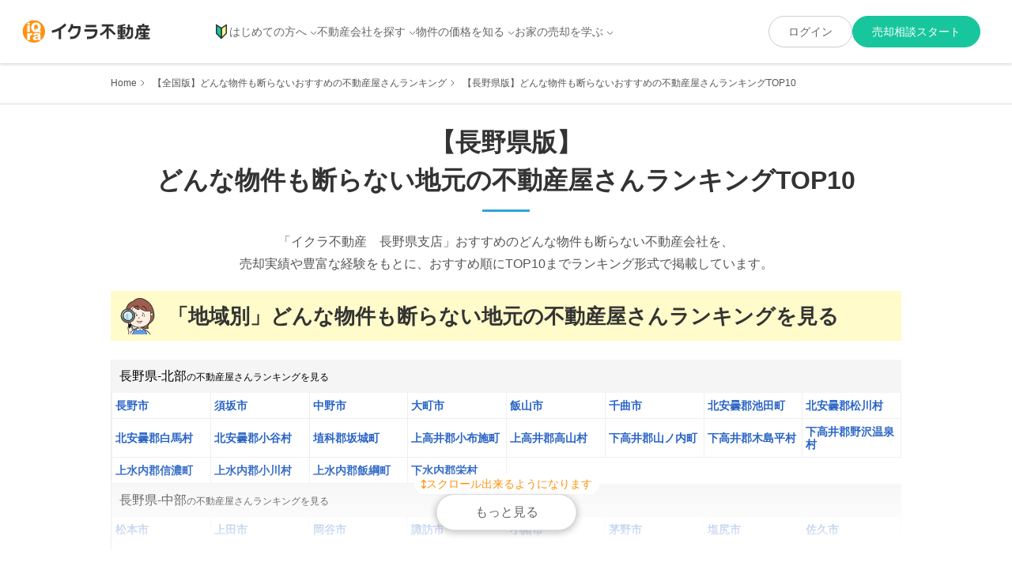

--- FILE ---
content_type: text/html; charset=utf-8
request_url: https://iqrafudosan.com/companies/prefectures/20/any_properties
body_size: 44685
content:
<!DOCTYPE html><html lang="ja"><head><meta charSet="utf-8"/><meta http-equiv="X-UA-Compatible" content="IE=edge"/><link rel="icon" href="/favicon.ico"/><meta name="viewport" content="width=device-width,initial-scale=1"/><meta property="og:image" content="https://iqrafudosan.s3-ap-northeast-1.amazonaws.com/img/ogp.jpg"/><meta property="og:type" content="article"/><meta name="twitter:card" content="summary"/><meta name="twitter:image:src" content="https://iqrafudosan.s3-ap-northeast-1.amazonaws.com/img/ogp.jpg"/><link rel="icon" href="https://iqrafudosan.s3-ap-northeast-1.amazonaws.com/img/favicon.ico"/><link rel="apple-touch-icon" sizes="180x180" href="https://iqrafudosan.s3-ap-northeast-1.amazonaws.com/img/company_logo-180x180.png"/><link rel="preconnect" href="https://api.iqrafudosan.com"/><title>【長野県版】どんな物件も断らない地元の不動産屋さんランキングTOP10|不動産売却・買取専門のイクラ不動産 長野県支店</title><meta name="description" content="「イクラ不動産　長野県支店」の「【長野県版】どんな物件も断らない不動産屋さんランキングTOP10」のページです。「イクラ不動産　長野県支店」おすすめの地元でどんな物件も断らない地元の不動産会社を、おすすめ順にTOP10までランキング形式で掲載しています。弊社で審査して厳選した、地元でどんな物件も断らないおすすめの不動産会社をランキング形式で比較検討できます。併せて、長野県の不動産売却市場・相場の動向や売れ筋物件の傾向、実際にあった売却事例まで、不動産売却をするにあたって必要な情報も掲載しています。"/><meta property="og:title" content="【長野県版】どんな物件も断らない地元の不動産屋さんランキングTOP10|不動産売却・買取専門のイクラ不動産 長野県支店"/><meta property="og:description" content="「イクラ不動産　長野県支店」の「【長野県版】どんな物件も断らない不動産屋さんランキングTOP10」のページです。「イクラ不動産　長野県支店」おすすめの地元でどんな物件も断らない地元の不動産会社を、おすすめ順にTOP10までランキング形式で掲載しています。弊社で審査して厳選した、地元でどんな物件も断らないおすすめの不動産会社をランキング形式で比較検討できます。併せて、長野県の不動産売却市場・相場の動向や売れ筋物件の傾向、実際にあった売却事例まで、不動産売却をするにあたって必要な情報も掲載しています。"/><meta property="og:url" content="https://iqrafudosan.com/companies/prefectures/20/any_properties"/><meta name="twitter:title" content="【長野県版】どんな物件も断らない地元の不動産屋さんランキングTOP10|不動産売却・買取専門のイクラ不動産 長野県支店"/><meta name="twitter:description" content="「イクラ不動産　長野県支店」の「【長野県版】どんな物件も断らない不動産屋さんランキングTOP10」のページです。「イクラ不動産　長野県支店」おすすめの地元でどんな物件も断らない地元の不動産会社を、おすすめ順にTOP10までランキング形式で掲載しています。弊社で審査して厳選した、地元でどんな物件も断らないおすすめの不動産会社をランキング形式で比較検討できます。併せて、長野県の不動産売却市場・相場の動向や売れ筋物件の傾向、実際にあった売却事例まで、不動産売却をするにあたって必要な情報も掲載しています。"/><link rel="canonical" href="https://iqrafudosan.com/companies/prefectures/20/any_properties"/><meta name="next-head-count" content="19"/><link rel="preload" href="/_next/static/media/47cbc4e2adbc5db9-s.p.woff2" as="font" type="font/woff2" crossorigin="anonymous" data-next-font="size-adjust"/><link rel="preload" href="/_next/static/media/dc1a31dd116e0329-s.p.woff2" as="font" type="font/woff2" crossorigin="anonymous" data-next-font="size-adjust"/><link rel="preload" href="/_next/static/media/24f6ebe2756575bd-s.p.woff2" as="font" type="font/woff2" crossorigin="anonymous" data-next-font="size-adjust"/><link rel="preload" href="/_next/static/css/773bc1807f5ada8b.css" as="style"/><link rel="stylesheet" href="/_next/static/css/773bc1807f5ada8b.css" data-n-g=""/><link rel="preload" href="/_next/static/css/155820cf8f692b4e.css" as="style"/><link rel="stylesheet" href="/_next/static/css/155820cf8f692b4e.css" data-n-p=""/><link rel="preload" href="/_next/static/css/51132d5d277f390e.css" as="style"/><link rel="stylesheet" href="/_next/static/css/51132d5d277f390e.css" data-n-p=""/><link rel="preload" href="/_next/static/css/bfe3ff404e5f6ba7.css" as="style"/><link rel="stylesheet" href="/_next/static/css/bfe3ff404e5f6ba7.css" data-n-p=""/><noscript data-n-css=""></noscript><script defer="" nomodule="" src="/_next/static/chunks/polyfills-c67a75d1b6f99dc8.js"></script><script src="/_next/static/chunks/webpack-bc2b5f7286d7f62e.js" defer=""></script><script src="/_next/static/chunks/framework-d583295f3144c491.js" defer=""></script><script src="/_next/static/chunks/main-55e41a1e6adfde06.js" defer=""></script><script src="/_next/static/chunks/pages/_app-c97cceefa295b070.js" defer=""></script><script src="/_next/static/chunks/9567-fea16af59b0c2d16.js" defer=""></script><script src="/_next/static/chunks/3389-5049667e6031b589.js" defer=""></script><script src="/_next/static/chunks/9229-449c01be42b7f4a6.js" defer=""></script><script src="/_next/static/chunks/2223-2b7a25b1a3a87d2c.js" defer=""></script><script src="/_next/static/chunks/3913-ac88e7f03eaf6d2e.js" defer=""></script><script src="/_next/static/chunks/3145-3e69746c60ccf3b0.js" defer=""></script><script src="/_next/static/chunks/2916-9f0392ea177a5333.js" defer=""></script><script src="/_next/static/chunks/7428-df07507721b1f2f3.js" defer=""></script><script src="/_next/static/chunks/4088-c92d219ad5513124.js" defer=""></script><script src="/_next/static/chunks/4613-1190e13c8594e7fd.js" defer=""></script><script src="/_next/static/chunks/5404-58a26695e2b4769b.js" defer=""></script><script src="/_next/static/chunks/2701-c2a108e953bb8945.js" defer=""></script><script src="/_next/static/chunks/5573-2c8e9dc1a8aa46a3.js" defer=""></script><script src="/_next/static/chunks/5106-2a2d1207140196d6.js" defer=""></script><script src="/_next/static/chunks/pages/companies/prefectures/%5Bprefecture_code%5D/any_properties-dc892e7cc7da25d5.js" defer=""></script><script src="/_next/static/SPWQ9J3kfml1rV_kmurbo/_buildManifest.js" defer=""></script><script src="/_next/static/SPWQ9J3kfml1rV_kmurbo/_ssgManifest.js" defer=""></script></head><body><div id="__next"><script defer="" id="yahoo-script" src="https://s.yimg.jp/images/listing/tool/cv/ytag.js"></script><script defer="" data-domain="iqrafudosan.com" src="https://plausible.iqra.dev/js/script.tagged-events.js"></script><div class="__variable_c674a0 __variable_4ea65f __variable_de6194"><div class="PublicPageContainer_container__yyNZl  "><div class="Header_container__WOWck"><header class="Header_header__6ABaD "><div class="Header_header_inner__yHomb"><div class="Header_header_logo__t6_t4"><a href="/"><img src="/images/iqfu/logo.svg" alt="イクラ不動産"/></a></div><div class="Header_mobile_only_auth_content_link__KaIVn" style="display:block"><button class="Header_auth_green_button_mobile___FP_k">売却相談スタート</button></div><button class="Header_mobile_menu_toggle__KsrOw  "><span class="Header_mobile_menu_toggle_line__vONSl"></span><span class="Header_mobile_menu_toggle_line__vONSl"></span><span class="Header_mobile_menu_toggle_line__vONSl"></span></button><div class="Header_mobile_menu__1Xy2h  "><div class="Header_mobile_auth_button_container__EKvvO"></div><div class="Header_mobile_nav_container__CO2pg"><div class="Header_mobile_nav_block__VJDqv"><div class="Header_mobile_nav_toggle__fL503 "><img src="/images/icon/icon_novice_mark.svg" alt="" class="Header_mobile_nav_item_icon__vkXNC"/>はじめての方へ</div><style data-emotion="css a0y2e3">.css-a0y2e3{height:0;overflow:hidden;-webkit-transition:height 300ms cubic-bezier(0.4, 0, 0.2, 1) 0ms;transition:height 300ms cubic-bezier(0.4, 0, 0.2, 1) 0ms;visibility:hidden;}</style><div class="MuiCollapse-root MuiCollapse-vertical MuiCollapse-hidden css-a0y2e3" style="min-height:0px"><style data-emotion="css hboir5">.css-hboir5{display:-webkit-box;display:-webkit-flex;display:-ms-flexbox;display:flex;width:100%;}</style><div class="MuiCollapse-wrapper MuiCollapse-vertical css-hboir5"><style data-emotion="css 8atqhb">.css-8atqhb{width:100%;}</style><div class="MuiCollapse-wrapperInner MuiCollapse-vertical css-8atqhb"><ul class="Header_mobile_nav_list__8dWeR"><li class="Header_mobile_nav_item__kaRVO"><a href="/about">イクラ不動産とは？</a></li><li class="Header_mobile_nav_item__kaRVO"><a href="/selling_process">不動産売却の流れ</a></li></ul></div></div></div></div><div class="Header_mobile_nav_block__VJDqv"><div class="Header_mobile_nav_toggle__fL503 ">不動産会社を探す</div><style data-emotion="css a0y2e3">.css-a0y2e3{height:0;overflow:hidden;-webkit-transition:height 300ms cubic-bezier(0.4, 0, 0.2, 1) 0ms;transition:height 300ms cubic-bezier(0.4, 0, 0.2, 1) 0ms;visibility:hidden;}</style><div class="MuiCollapse-root MuiCollapse-vertical MuiCollapse-hidden css-a0y2e3" style="min-height:0px"><style data-emotion="css hboir5">.css-hboir5{display:-webkit-box;display:-webkit-flex;display:-ms-flexbox;display:flex;width:100%;}</style><div class="MuiCollapse-wrapper MuiCollapse-vertical css-hboir5"><style data-emotion="css 8atqhb">.css-8atqhb{width:100%;}</style><div class="MuiCollapse-wrapperInner MuiCollapse-vertical css-8atqhb"><ul class="Header_mobile_nav_list__8dWeR"><li class="Header_mobile_nav_item__kaRVO"><a href="/companies">地元で売却に強い不動産会社</a></li><li class="Header_mobile_nav_item__kaRVO"><a href="/companies/land">土地の売却に強い不動産会社</a></li><li class="Header_mobile_nav_item__kaRVO"><a href="/companies/house">一戸建ての売却に強い不動産会社</a></li><li class="Header_mobile_nav_item__kaRVO"><a href="/companies/mansion">マンションの売却に強い不動産会社</a></li><li class="Header_mobile_nav_item__kaRVO"><a href="/companies/sell_high">高く売るのが得意な不動産会社</a></li><li class="Header_mobile_nav_item__kaRVO"><a href="/companies/sell_fast">早く売るのが得意な不動産会社</a></li><li class="Header_mobile_nav_item__kaRVO"><a href="/companies/any_properties">どんな物件も断らない不動産会社</a></li><li class="Header_mobile_nav_item__kaRVO"><a href="/companies/purchase">買取が得意な不動産会社</a></li><li class="Header_mobile_nav_item__kaRVO"><a href="/companies/divorce">離婚による売却が得意な不動産会社</a></li><li class="Header_mobile_nav_item__kaRVO"><a href="/companies/inheritance">相続による売却が得意な不動産会社</a></li><li class="Header_mobile_nav_item__kaRVO"><a href="/companies/leaseback">リースバックに対応できる不動産会社</a></li><li class="Header_mobile_nav_item__kaRVO"><a href="/companies/akiya">空き家の売却が得意な不動産会社</a></li></ul></div></div></div></div><div class="Header_mobile_nav_block__VJDqv"><div class="Header_mobile_nav_toggle__fL503 ">物件の価格を知る</div><style data-emotion="css a0y2e3">.css-a0y2e3{height:0;overflow:hidden;-webkit-transition:height 300ms cubic-bezier(0.4, 0, 0.2, 1) 0ms;transition:height 300ms cubic-bezier(0.4, 0, 0.2, 1) 0ms;visibility:hidden;}</style><div class="MuiCollapse-root MuiCollapse-vertical MuiCollapse-hidden css-a0y2e3" style="min-height:0px"><style data-emotion="css hboir5">.css-hboir5{display:-webkit-box;display:-webkit-flex;display:-ms-flexbox;display:flex;width:100%;}</style><div class="MuiCollapse-wrapper MuiCollapse-vertical css-hboir5"><style data-emotion="css 8atqhb">.css-8atqhb{width:100%;}</style><div class="MuiCollapse-wrapperInner MuiCollapse-vertical css-8atqhb"><ul class="Header_mobile_nav_list__8dWeR"><li class="Header_mobile_nav_item__kaRVO"><a href="/landhouses">土地・戸建価格</a></li><li class="Header_mobile_nav_item__kaRVO"><a href="/mansions">マンション価格</a></li><li class="Header_mobile_nav_item__kaRVO"><a href="/simulator">価格シミュレーター</a></li></ul></div></div></div></div><div class="Header_mobile_nav_block__VJDqv"><div class="Header_mobile_nav_toggle__fL503 ">お家の売却を学ぶ</div><style data-emotion="css a0y2e3">.css-a0y2e3{height:0;overflow:hidden;-webkit-transition:height 300ms cubic-bezier(0.4, 0, 0.2, 1) 0ms;transition:height 300ms cubic-bezier(0.4, 0, 0.2, 1) 0ms;visibility:hidden;}</style><div class="MuiCollapse-root MuiCollapse-vertical MuiCollapse-hidden css-a0y2e3" style="min-height:0px"><style data-emotion="css hboir5">.css-hboir5{display:-webkit-box;display:-webkit-flex;display:-ms-flexbox;display:flex;width:100%;}</style><div class="MuiCollapse-wrapper MuiCollapse-vertical css-hboir5"><style data-emotion="css 8atqhb">.css-8atqhb{width:100%;}</style><div class="MuiCollapse-wrapperInner MuiCollapse-vertical css-8atqhb"><div class="Header_mobile_media_nav_top__29bdb">お家の売却 まずはここから</div><ul class="Header_mobile_nav_list__8dWeR"><li class="Header_mobile_nav_item__kaRVO"><a href="/tips-to-choose-companies">お家を高く売るための不動産屋選びのコツ</a></li><li class="Header_mobile_nav_item__kaRVO"><a href="/features-of-high-selling-houses-lands">高く売れる一戸建て・土地の特徴&amp;査定方法の基礎知識</a></li><li class="Header_mobile_nav_item__kaRVO"><a href="/features-of-high-selling-mansions">高く売れるマンションの特徴&amp;査定方法の基礎知識</a></li></ul><div class="Header_mobile_media_nav_top__29bdb">お家の売却 こんなときどうするの？</div><ul class="Header_mobile_nav_list__8dWeR"><li class="Header_mobile_nav_item__kaRVO"><a href="https://iqrafudosan.com/smpf/2layer-kaikae-16363/?utm_source=iqfu&amp;utm_medium=referral&amp;utm_campaign=header&amp;utm_content=companies-prefectures-20-any_properties">買い替え・住み替え</a></li><li class="Header_mobile_nav_item__kaRVO"><a href="https://iqrafudosan.com/smpf/2layer-rikon-15924/?utm_source=iqfu&amp;utm_medium=referral&amp;utm_campaign=header&amp;utm_content=companies-prefectures-20-any_properties">離婚</a></li><li class="Header_mobile_nav_item__kaRVO"><a href="https://iqrafudosan.com/smpf/2layer-souzoku-15969/?utm_source=iqfu&amp;utm_medium=referral&amp;utm_campaign=header&amp;utm_content=companies-prefectures-20-any_properties">相続</a></li><li class="Header_mobile_nav_item__kaRVO"><a href="https://iqrafudosan.com/smpf/lease-back/?utm_source=iqfu&amp;utm_medium=referral&amp;utm_campaign=header&amp;utm_content=companies-prefectures-20-any_properties">リースバック</a></li><li class="Header_mobile_nav_item__kaRVO"><a href="https://iqrafudosan.com/smpf/2layer-zikobukken-16365/?utm_source=iqfu&amp;utm_medium=referral&amp;utm_campaign=header&amp;utm_content=companies-prefectures-20-any_properties">事故物件</a></li><li class="Header_mobile_nav_item__kaRVO"><a href="https://iqrafudosan.com/smpf/2layer-syakkin-16354/?utm_source=iqfu&amp;utm_medium=referral&amp;utm_campaign=header&amp;utm_content=companies-prefectures-20-any_properties">金銭的理由（借金など）</a></li><li class="Header_mobile_nav_item__kaRVO"><a href="https://iqrafudosan.com/smpf/2layer-loanbaikyaku-16245/?utm_source=iqfu&amp;utm_medium=referral&amp;utm_campaign=header&amp;utm_content=companies-prefectures-20-any_properties">住宅ローン</a></li></ul><div class="Header_mobile_media_nav_top__29bdb">不動産売却基礎知識</div><ul class="Header_mobile_nav_list__8dWeR"><li class="Header_mobile_nav_item__kaRVO"><a href="https://iqrafudosan.com/smpf/2layer-kisochisiki-16031/?utm_source=iqfu&amp;utm_medium=referral&amp;utm_campaign=header&amp;utm_content=companies-prefectures-20-any_properties">売却基礎知識まとめ</a></li><li class="Header_mobile_nav_item__kaRVO"><a href="https://iqrafudosan.com/smpf/2layer-kikan-16060/?utm_source=iqfu&amp;utm_medium=referral&amp;utm_campaign=header&amp;utm_content=companies-prefectures-20-any_properties">売却の流れ</a></li><li class="Header_mobile_nav_item__kaRVO"><a href="https://iqrafudosan.com/smpf/ie-baikyaku-houhou/?utm_source=iqfu&amp;utm_medium=referral&amp;utm_campaign=header&amp;utm_content=companies-prefectures-20-any_properties">売却方法の種類</a></li><li class="Header_mobile_nav_item__kaRVO"><a href="https://iqrafudosan.com/smpf/reason-for-choosing-realtor/?utm_source=iqfu&amp;utm_medium=referral&amp;utm_campaign=header&amp;utm_content=companies-prefectures-20-any_properties">媒介契約とは</a></li><li class="Header_mobile_nav_item__kaRVO"><a href="https://iqrafudosan.com/smpf/about-real-estate-assessment/?utm_source=iqfu&amp;utm_medium=referral&amp;utm_campaign=header&amp;utm_content=companies-prefectures-20-any_properties">査定額について</a></li><li class="Header_mobile_nav_item__kaRVO"><a href="https://iqrafudosan.com/smpf/about-property-sales-company/?utm_source=iqfu&amp;utm_medium=referral&amp;utm_campaign=header&amp;utm_content=companies-prefectures-20-any_properties">不動産会社の選び方</a></li><li class="Header_mobile_nav_item__kaRVO"><a href="https://iqrafudosan.com/smpf/about-net-proceed/?utm_source=iqfu&amp;utm_medium=referral&amp;utm_campaign=header&amp;utm_content=companies-prefectures-20-any_properties">売却にかかる費用と税金</a></li></ul></div></div></div></div><div class="Header_mobile_nav_block__VJDqv"><div class="Header_mobile_nav_single__34lTZ"><a href="https://iqrafudosan.com/channel/?utm_source=iqfu&amp;utm_medium=referral&amp;utm_campaign=header&amp;utm_content=companies-prefectures-20-any_properties" target="_self"><span>不動産会社向け情報</span></a></div></div></div></div><nav class="Header_desktop_nav__BEFQs"><ul class="Header_nav_list__52uC_"><li class="Header_nav_item_with_dropdown__riH4y "><a class="Header_nav_item_link__6CGCK" href="/about"><img src="/images/icon/icon_novice_mark.svg" alt="" class="Header_nav_item_icon__MwQG8"/>はじめての方へ</a></li><li class="Header_nav_item_with_dropdown__riH4y "><a href="/companies">不動産会社を探す</a></li><li class="Header_nav_item_with_dropdown__riH4y "><div>物件の価格を知る</div></li><li class="Header_nav_item_with_dropdown__riH4y "><div>お家の売却を学ぶ</div></li></ul></nav></div></header><div class="Header_drop_down_container__ioKyy "><div class="Header_drop_down_menu__gZ_U2 Header_drop_down_menu_companies__2VMZC "><ul class="Header_nav_link_list__mCnvK"><li class="Header_nav_link_item__TD15v"><a href="/about">イクラ不動産とは？</a></li><li class="Header_nav_link_item__TD15v"><a href="/selling_process">不動産売却の流れ</a></li></ul></div><div class="Header_drop_down_menu__gZ_U2 Header_drop_down_menu_companies__2VMZC "><ul class="Header_nav_link_list__mCnvK"><li class="Header_nav_link_item__TD15v"><a href="/companies">地元で売却に強い不動産会社</a></li><li class="Header_nav_link_item__TD15v"><a href="/companies/land">土地の売却に強い不動産会社</a></li><li class="Header_nav_link_item__TD15v"><a href="/companies/house">一戸建ての売却に強い不動産会社</a></li><li class="Header_nav_link_item__TD15v"><a href="/companies/mansion">マンションの売却に強い不動産会社</a></li></ul><ul class="Header_nav_link_list__mCnvK"><li class="Header_nav_link_item__TD15v"><a href="/companies/sell_high">高く売るのが得意な不動産会社</a></li><li class="Header_nav_link_item__TD15v"><a href="/companies/sell_fast">早く売るのが得意な不動産会社</a></li><li class="Header_nav_link_item__TD15v"><a href="/companies/any_properties">どんな物件も断らない不動産会社</a></li><li class="Header_nav_link_item__TD15v"><a href="/companies/purchase">買取が得意な不動産会社</a></li></ul><ul class="Header_nav_link_list__mCnvK"><li class="Header_nav_link_item__TD15v"><a href="/companies/divorce">離婚による売却が得意な不動産会社</a></li><li class="Header_nav_link_item__TD15v"><a href="/companies/inheritance">相続による売却が得意な不動産会社</a></li><li class="Header_nav_link_item__TD15v"><a href="/companies/leaseback">リースバックに対応できる不動産会社</a></li><li class="Header_nav_link_item__TD15v"><a href="/companies/akiya">空き家の売却が得意な不動産会社</a></li></ul></div><div class="Header_drop_down_menu__gZ_U2 "><ul class="Header_nav_link_list__mCnvK"><li class="Header_nav_link_item__TD15v"><a href="/landhouses">土地・戸建価格</a></li><li class="Header_nav_link_item__TD15v"><a href="/mansions">マンション価格</a></li><li class="Header_nav_link_item__TD15v"><a href="/simulator">価格シミュレーター</a></li></ul></div><div class="Header_drop_down_menu__gZ_U2 "><div><div class="Header_media_nav_top__sQ5i7">お家の売却 まずはここから</div><div class="Header_media_link_container__QVnT_"><ul class="Header_nav_link_list__mCnvK"><li class="Header_nav_link_item__TD15v"><a href="/tips-to-choose-companies">お家を高く売るための不動産屋選びのコツ</a></li><li class="Header_nav_link_item__TD15v"><a href="/features-of-high-selling-houses-lands">高く売れる一戸建て・土地の特徴&amp;査定方法の基礎知識</a></li><li class="Header_nav_link_item__TD15v"><a href="/features-of-high-selling-mansions">高く売れるマンションの特徴&amp;査定方法の基礎知識</a></li></ul></div><div class="Header_media_nav_top__sQ5i7">お家の売却 こんなときどうするの？</div><div class="Header_media_link_container__QVnT_"><ul class="Header_nav_link_list__mCnvK"><li class="Header_nav_link_item__TD15v"><a href="https://iqrafudosan.com/smpf/2layer-kaikae-16363/?utm_source=iqfu&amp;utm_medium=referral&amp;utm_campaign=header&amp;utm_content=companies-prefectures-20-any_properties" target="_blank">買い替え・住み替え</a></li><li class="Header_nav_link_item__TD15v"><a href="https://iqrafudosan.com/smpf/2layer-rikon-15924/?utm_source=iqfu&amp;utm_medium=referral&amp;utm_campaign=header&amp;utm_content=companies-prefectures-20-any_properties" target="_blank">離婚</a></li><li class="Header_nav_link_item__TD15v"><a href="https://iqrafudosan.com/smpf/2layer-souzoku-15969/?utm_source=iqfu&amp;utm_medium=referral&amp;utm_campaign=header&amp;utm_content=companies-prefectures-20-any_properties" target="_blank">相続</a></li><li class="Header_nav_link_item__TD15v"><a href="https://iqrafudosan.com/smpf/lease-back/?utm_source=iqfu&amp;utm_medium=referral&amp;utm_campaign=header&amp;utm_content=companies-prefectures-20-any_properties" target="_blank">リースバック</a></li><li class="Header_nav_link_item__TD15v"><a href="https://iqrafudosan.com/smpf/2layer-zikobukken-16365/?utm_source=iqfu&amp;utm_medium=referral&amp;utm_campaign=header&amp;utm_content=companies-prefectures-20-any_properties" target="_blank">事故物件</a></li><li class="Header_nav_link_item__TD15v"><a href="https://iqrafudosan.com/smpf/2layer-syakkin-16354/?utm_source=iqfu&amp;utm_medium=referral&amp;utm_campaign=header&amp;utm_content=companies-prefectures-20-any_properties" target="_blank">金銭的理由（借金など）</a></li><li class="Header_nav_link_item__TD15v"><a href="https://iqrafudosan.com/smpf/2layer-loanbaikyaku-16245/?utm_source=iqfu&amp;utm_medium=referral&amp;utm_campaign=header&amp;utm_content=companies-prefectures-20-any_properties" target="_blank">住宅ローン</a></li></ul></div><div class="Header_media_nav_top__sQ5i7">不動産売却基礎知識</div><div class="Header_media_link_container__QVnT_"><ul class="Header_nav_link_list__mCnvK"><li class="Header_nav_link_item__TD15v"><a href="https://iqrafudosan.com/smpf/2layer-kisochisiki-16031/?utm_source=iqfu&amp;utm_medium=referral&amp;utm_campaign=header&amp;utm_content=companies-prefectures-20-any_properties" target="_blank">売却基礎知識まとめ</a></li><li class="Header_nav_link_item__TD15v"><a href="https://iqrafudosan.com/smpf/2layer-kikan-16060/?utm_source=iqfu&amp;utm_medium=referral&amp;utm_campaign=header&amp;utm_content=companies-prefectures-20-any_properties" target="_blank">売却の流れ</a></li><li class="Header_nav_link_item__TD15v"><a href="https://iqrafudosan.com/smpf/ie-baikyaku-houhou/?utm_source=iqfu&amp;utm_medium=referral&amp;utm_campaign=header&amp;utm_content=companies-prefectures-20-any_properties" target="_blank">売却方法の種類</a></li><li class="Header_nav_link_item__TD15v"><a href="https://iqrafudosan.com/smpf/reason-for-choosing-realtor/?utm_source=iqfu&amp;utm_medium=referral&amp;utm_campaign=header&amp;utm_content=companies-prefectures-20-any_properties" target="_blank">媒介契約とは</a></li><li class="Header_nav_link_item__TD15v"><a href="https://iqrafudosan.com/smpf/about-real-estate-assessment/?utm_source=iqfu&amp;utm_medium=referral&amp;utm_campaign=header&amp;utm_content=companies-prefectures-20-any_properties" target="_blank">査定額について</a></li><li class="Header_nav_link_item__TD15v"><a href="https://iqrafudosan.com/smpf/about-property-sales-company/?utm_source=iqfu&amp;utm_medium=referral&amp;utm_campaign=header&amp;utm_content=companies-prefectures-20-any_properties" target="_blank">不動産会社の選び方</a></li><li class="Header_nav_link_item__TD15v"><a href="https://iqrafudosan.com/smpf/about-net-proceed/?utm_source=iqfu&amp;utm_medium=referral&amp;utm_campaign=header&amp;utm_content=companies-prefectures-20-any_properties" target="_blank">売却にかかる費用と税金</a></li></ul></div></div></div></div></div><style data-emotion="css 1k371a6">@media print{.css-1k371a6{position:absolute!important;}}</style><div class="BreadCrumbs_bread_crumbs__zahb5"><ul class="BreadCrumbs_bread_crumbs_list__ySM7d"><li class="BreadCrumbs_bread_crumbs_item__PuU9O"><a href="/">Home</a></li><li class="BreadCrumbs_bread_crumbs_item__PuU9O"><a href="/companies/any_properties">【全国版】どんな物件も断らないおすすめの不動産屋さんランキング</a></li><li class="BreadCrumbs_bread_crumbs_item__PuU9O">【長野県版】どんな物件も断らないおすすめの不動産屋さんランキングTOP10</li></ul></div><div class="companies_page_container__ySvFT"><div><div class="companies_top_title__uXZy8"><h1 class="SectionLead_section_lead__Z8Zn5">【<!-- -->長野県<!-- -->版】<br class="companies_pc_only__amfZW"/>どんな物件も断らない<!-- -->地元の不動産屋さんランキング<!-- -->TOP10</h1></div><p class="PageMainLead_lead_text__P3fdc">「イクラ不動産　長野県支店」おすすめのどんな物件も断らない不動産会社を、<br class="pc_only"/>売却実績や豊富な経験をもとに、おすすめ順にTOP10までランキング形式で掲載しています。</p></div><div class="companies_search_companies_container_prefecture_top__DzZU8"><div class="SearchCompaniesWrapper_searchBoxWrap__Fv8mu   "><div class="SearchCompaniesWrapper_background_image__EXzaI"></div><div class="SearchCompaniesWrapper_searchBox__0hvZ0 "><div><div class="companies_search_companies_sectionTitle_container__KI6vg"><h2 class="IkukoSectionTitleWrapper_searchTitle__nqCPT"><div class="IkukoSectionTitleWrapper_ikuko_icon__ycBdv"><img src="/images/iqfu/public/search_companies_stepper/ikuko_search.svg" alt=""/></div><div class="IkukoSectionTitleWrapper_title_text__zR8i_"><span class="title_text_strong">「地域別」</span>どんな物件も断らない<!-- -->地元の不動産屋さんランキングを見る</div></h2></div><div class="CitiesLinkList_area_list_container__SZ0VQ CitiesLinkList_hasReadMoreButton__XDJj4 "><div><div class="CitiesLinkList_area_group_title__Gaqq_"><h3><span class="CitiesLinkList_area_name__uGSmr">長野県<!-- -->-<!-- -->北部</span><br class="sp_only"/>の不動産屋さんランキングを見る</h3></div><ul class="CitiesLinkList_link_list__Mo1Gg"><li class="CitiesLinkList_link_item__zuEso"><a data-gtm-click="CitiesLinkList_item_city_links_upper" href="/companies/cities/20201/any_properties">長野市</a></li><li class="CitiesLinkList_link_item__zuEso"><a data-gtm-click="CitiesLinkList_item_city_links_upper" href="/companies/cities/20207/any_properties">須坂市</a></li><li class="CitiesLinkList_link_item__zuEso"><a data-gtm-click="CitiesLinkList_item_city_links_upper" href="/companies/cities/20211/any_properties">中野市</a></li><li class="CitiesLinkList_link_item__zuEso"><a data-gtm-click="CitiesLinkList_item_city_links_upper" href="/companies/cities/20212/any_properties">大町市</a></li><li class="CitiesLinkList_link_item__zuEso"><a data-gtm-click="CitiesLinkList_item_city_links_upper" href="/companies/cities/20213/any_properties">飯山市</a></li><li class="CitiesLinkList_link_item__zuEso"><a data-gtm-click="CitiesLinkList_item_city_links_upper" href="/companies/cities/20218/any_properties">千曲市</a></li><li class="CitiesLinkList_link_item__zuEso"><a data-gtm-click="CitiesLinkList_item_city_links_upper" href="/companies/cities/20481/any_properties">北安曇郡池田町</a></li><li class="CitiesLinkList_link_item__zuEso"><a data-gtm-click="CitiesLinkList_item_city_links_upper" href="/companies/cities/20482/any_properties">北安曇郡松川村</a></li><li class="CitiesLinkList_link_item__zuEso"><a data-gtm-click="CitiesLinkList_item_city_links_upper" href="/companies/cities/20485/any_properties">北安曇郡白馬村</a></li><li class="CitiesLinkList_link_item__zuEso"><a data-gtm-click="CitiesLinkList_item_city_links_upper" href="/companies/cities/20486/any_properties">北安曇郡小谷村</a></li><li class="CitiesLinkList_link_item__zuEso"><a data-gtm-click="CitiesLinkList_item_city_links_upper" href="/companies/cities/20521/any_properties">埴科郡坂城町</a></li><li class="CitiesLinkList_link_item__zuEso"><a data-gtm-click="CitiesLinkList_item_city_links_upper" href="/companies/cities/20541/any_properties">上高井郡小布施町</a></li><li class="CitiesLinkList_link_item__zuEso"><a data-gtm-click="CitiesLinkList_item_city_links_upper" href="/companies/cities/20543/any_properties">上高井郡高山村</a></li><li class="CitiesLinkList_link_item__zuEso"><a data-gtm-click="CitiesLinkList_item_city_links_upper" href="/companies/cities/20561/any_properties">下高井郡山ノ内町</a></li><li class="CitiesLinkList_link_item__zuEso"><a data-gtm-click="CitiesLinkList_item_city_links_upper" href="/companies/cities/20562/any_properties">下高井郡木島平村</a></li><li class="CitiesLinkList_link_item__zuEso"><a data-gtm-click="CitiesLinkList_item_city_links_upper" href="/companies/cities/20563/any_properties">下高井郡野沢温泉村</a></li><li class="CitiesLinkList_link_item__zuEso"><a data-gtm-click="CitiesLinkList_item_city_links_upper" href="/companies/cities/20583/any_properties">上水内郡信濃町</a></li><li class="CitiesLinkList_link_item__zuEso"><a data-gtm-click="CitiesLinkList_item_city_links_upper" href="/companies/cities/20588/any_properties">上水内郡小川村</a></li><li class="CitiesLinkList_link_item__zuEso"><a data-gtm-click="CitiesLinkList_item_city_links_upper" href="/companies/cities/20590/any_properties">上水内郡飯綱町</a></li><li class="CitiesLinkList_link_item__zuEso"><a data-gtm-click="CitiesLinkList_item_city_links_upper" href="/companies/cities/20602/any_properties">下水内郡栄村</a></li></ul><div class="CitiesLinkList_read_more_container__XZn_9 "><p class="CitiesLinkList_scrollable_text__frgi3"><svg width="7" height="13" fill="none" xmlns="http://www.w3.org/2000/svg"><path fill-rule="evenodd" clip-rule="evenodd" d="M.24 4.558a.635.635 0 0 1 0-.899L2.935.964a.635.635 0 0 1 .899 0l2.695 2.695a.635.635 0 0 1-.899.899L3.993 2.92V10.062l1.583-1.584a.635.635 0 1 1 .899.898L3.78 12.072a.635.635 0 0 1-.899 0L.186 9.376a.635.635 0 1 1 .898-.898l1.638 1.638V2.974L1.138 4.557a.635.635 0 0 1-.898 0Z" fill="#FE9210"></path></svg>スクロール出来るようになります</p><button class="CitiesLinkList_read_more_button__Li2fh ">もっと見る</button></div></div><div><div class="CitiesLinkList_area_group_title__Gaqq_"><h3><span class="CitiesLinkList_area_name__uGSmr">長野県<!-- -->-<!-- -->中部</span><br class="sp_only"/>の不動産屋さんランキングを見る</h3></div><ul class="CitiesLinkList_link_list__Mo1Gg"><li class="CitiesLinkList_link_item__zuEso"><a data-gtm-click="CitiesLinkList_item_city_links_upper" href="/companies/cities/20202/any_properties">松本市</a></li><li class="CitiesLinkList_link_item__zuEso"><a data-gtm-click="CitiesLinkList_item_city_links_upper" href="/companies/cities/20203/any_properties">上田市</a></li><li class="CitiesLinkList_link_item__zuEso"><a data-gtm-click="CitiesLinkList_item_city_links_upper" href="/companies/cities/20204/any_properties">岡谷市</a></li><li class="CitiesLinkList_link_item__zuEso"><a data-gtm-click="CitiesLinkList_item_city_links_upper" href="/companies/cities/20206/any_properties">諏訪市</a></li><li class="CitiesLinkList_link_item__zuEso"><a data-gtm-click="CitiesLinkList_item_city_links_upper" href="/companies/cities/20208/any_properties">小諸市</a></li><li class="CitiesLinkList_link_item__zuEso"><a data-gtm-click="CitiesLinkList_item_city_links_upper" href="/companies/cities/20214/any_properties">茅野市</a></li><li class="CitiesLinkList_link_item__zuEso"><a data-gtm-click="CitiesLinkList_item_city_links_upper" href="/companies/cities/20215/any_properties">塩尻市</a></li><li class="CitiesLinkList_link_item__zuEso"><a data-gtm-click="CitiesLinkList_item_city_links_upper" href="/companies/cities/20217/any_properties">佐久市</a></li><li class="CitiesLinkList_link_item__zuEso"><a data-gtm-click="CitiesLinkList_item_city_links_upper" href="/companies/cities/20219/any_properties">東御市</a></li><li class="CitiesLinkList_link_item__zuEso"><a data-gtm-click="CitiesLinkList_item_city_links_upper" href="/companies/cities/20220/any_properties">安曇野市</a></li><li class="CitiesLinkList_link_item__zuEso"><a data-gtm-click="CitiesLinkList_item_city_links_upper" href="/companies/cities/20303/any_properties">南佐久郡小海町</a></li><li class="CitiesLinkList_link_item__zuEso"><a data-gtm-click="CitiesLinkList_item_city_links_upper" href="/companies/cities/20304/any_properties">南佐久郡川上村</a></li><li class="CitiesLinkList_link_item__zuEso"><a data-gtm-click="CitiesLinkList_item_city_links_upper" href="/companies/cities/20305/any_properties">南佐久郡南牧村</a></li><li class="CitiesLinkList_link_item__zuEso"><a data-gtm-click="CitiesLinkList_item_city_links_upper" href="/companies/cities/20306/any_properties">南佐久郡南相木村</a></li><li class="CitiesLinkList_link_item__zuEso"><a data-gtm-click="CitiesLinkList_item_city_links_upper" href="/companies/cities/20307/any_properties">南佐久郡北相木村</a></li><li class="CitiesLinkList_link_item__zuEso"><a data-gtm-click="CitiesLinkList_item_city_links_upper" href="/companies/cities/20309/any_properties">南佐久郡佐久穂町</a></li><li class="CitiesLinkList_link_item__zuEso"><a data-gtm-click="CitiesLinkList_item_city_links_upper" href="/companies/cities/20321/any_properties">北佐久郡軽井沢町</a></li><li class="CitiesLinkList_link_item__zuEso"><a data-gtm-click="CitiesLinkList_item_city_links_upper" href="/companies/cities/20323/any_properties">北佐久郡御代田町</a></li><li class="CitiesLinkList_link_item__zuEso"><a data-gtm-click="CitiesLinkList_item_city_links_upper" href="/companies/cities/20324/any_properties">北佐久郡立科町</a></li><li class="CitiesLinkList_link_item__zuEso"><a data-gtm-click="CitiesLinkList_item_city_links_upper" href="/companies/cities/20349/any_properties">小県郡青木村</a></li><li class="CitiesLinkList_link_item__zuEso"><a data-gtm-click="CitiesLinkList_item_city_links_upper" href="/companies/cities/20350/any_properties">小県郡長和町</a></li><li class="CitiesLinkList_link_item__zuEso"><a data-gtm-click="CitiesLinkList_item_city_links_upper" href="/companies/cities/20361/any_properties">諏訪郡下諏訪町</a></li><li class="CitiesLinkList_link_item__zuEso"><a data-gtm-click="CitiesLinkList_item_city_links_upper" href="/companies/cities/20362/any_properties">諏訪郡富士見町</a></li><li class="CitiesLinkList_link_item__zuEso"><a data-gtm-click="CitiesLinkList_item_city_links_upper" href="/companies/cities/20363/any_properties">諏訪郡原村</a></li><li class="CitiesLinkList_link_item__zuEso"><a data-gtm-click="CitiesLinkList_item_city_links_upper" href="/companies/cities/20446/any_properties">東筑摩郡麻績村</a></li><li class="CitiesLinkList_link_item__zuEso"><a data-gtm-click="CitiesLinkList_item_city_links_upper" href="/companies/cities/20448/any_properties">東筑摩郡生坂村</a></li><li class="CitiesLinkList_link_item__zuEso"><a data-gtm-click="CitiesLinkList_item_city_links_upper" href="/companies/cities/20450/any_properties">東筑摩郡山形村</a></li><li class="CitiesLinkList_link_item__zuEso"><a data-gtm-click="CitiesLinkList_item_city_links_upper" href="/companies/cities/20451/any_properties">東筑摩郡朝日村</a></li><li class="CitiesLinkList_link_item__zuEso"><a data-gtm-click="CitiesLinkList_item_city_links_upper" href="/companies/cities/20452/any_properties">東筑摩郡筑北村</a></li></ul><div class="CitiesLinkList_read_more_container__XZn_9 "><p class="CitiesLinkList_scrollable_text__frgi3"><svg width="7" height="13" fill="none" xmlns="http://www.w3.org/2000/svg"><path fill-rule="evenodd" clip-rule="evenodd" d="M.24 4.558a.635.635 0 0 1 0-.899L2.935.964a.635.635 0 0 1 .899 0l2.695 2.695a.635.635 0 0 1-.899.899L3.993 2.92V10.062l1.583-1.584a.635.635 0 1 1 .899.898L3.78 12.072a.635.635 0 0 1-.899 0L.186 9.376a.635.635 0 1 1 .898-.898l1.638 1.638V2.974L1.138 4.557a.635.635 0 0 1-.898 0Z" fill="#FE9210"></path></svg>スクロール出来るようになります</p><button class="CitiesLinkList_read_more_button__Li2fh ">もっと見る</button></div></div><div><div class="CitiesLinkList_area_group_title__Gaqq_"><h3><span class="CitiesLinkList_area_name__uGSmr">長野県<!-- -->-<!-- -->南部</span><br class="sp_only"/>の不動産屋さんランキングを見る</h3></div><ul class="CitiesLinkList_link_list__Mo1Gg"><li class="CitiesLinkList_link_item__zuEso"><a data-gtm-click="CitiesLinkList_item_city_links_upper" href="/companies/cities/20205/any_properties">飯田市</a></li><li class="CitiesLinkList_link_item__zuEso"><a data-gtm-click="CitiesLinkList_item_city_links_upper" href="/companies/cities/20209/any_properties">伊那市</a></li><li class="CitiesLinkList_link_item__zuEso"><a data-gtm-click="CitiesLinkList_item_city_links_upper" href="/companies/cities/20210/any_properties">駒ヶ根市</a></li><li class="CitiesLinkList_link_item__zuEso"><a data-gtm-click="CitiesLinkList_item_city_links_upper" href="/companies/cities/20382/any_properties">上伊那郡辰野町</a></li><li class="CitiesLinkList_link_item__zuEso"><a data-gtm-click="CitiesLinkList_item_city_links_upper" href="/companies/cities/20383/any_properties">上伊那郡箕輪町</a></li><li class="CitiesLinkList_link_item__zuEso"><a data-gtm-click="CitiesLinkList_item_city_links_upper" href="/companies/cities/20384/any_properties">上伊那郡飯島町</a></li><li class="CitiesLinkList_link_item__zuEso"><a data-gtm-click="CitiesLinkList_item_city_links_upper" href="/companies/cities/20385/any_properties">上伊那郡南箕輪村</a></li><li class="CitiesLinkList_link_item__zuEso"><a data-gtm-click="CitiesLinkList_item_city_links_upper" href="/companies/cities/20386/any_properties">上伊那郡中川村</a></li><li class="CitiesLinkList_link_item__zuEso"><a data-gtm-click="CitiesLinkList_item_city_links_upper" href="/companies/cities/20388/any_properties">上伊那郡宮田村</a></li><li class="CitiesLinkList_link_item__zuEso"><a data-gtm-click="CitiesLinkList_item_city_links_upper" href="/companies/cities/20402/any_properties">下伊那郡松川町</a></li><li class="CitiesLinkList_link_item__zuEso"><a data-gtm-click="CitiesLinkList_item_city_links_upper" href="/companies/cities/20403/any_properties">下伊那郡高森町</a></li><li class="CitiesLinkList_link_item__zuEso"><a data-gtm-click="CitiesLinkList_item_city_links_upper" href="/companies/cities/20404/any_properties">下伊那郡阿南町</a></li><li class="CitiesLinkList_link_item__zuEso"><a data-gtm-click="CitiesLinkList_item_city_links_upper" href="/companies/cities/20407/any_properties">下伊那郡阿智村</a></li><li class="CitiesLinkList_link_item__zuEso"><a data-gtm-click="CitiesLinkList_item_city_links_upper" href="/companies/cities/20409/any_properties">下伊那郡平谷村</a></li><li class="CitiesLinkList_link_item__zuEso"><a data-gtm-click="CitiesLinkList_item_city_links_upper" href="/companies/cities/20410/any_properties">下伊那郡根羽村</a></li><li class="CitiesLinkList_link_item__zuEso"><a data-gtm-click="CitiesLinkList_item_city_links_upper" href="/companies/cities/20411/any_properties">下伊那郡下條村</a></li><li class="CitiesLinkList_link_item__zuEso"><a data-gtm-click="CitiesLinkList_item_city_links_upper" href="/companies/cities/20412/any_properties">下伊那郡売木村</a></li><li class="CitiesLinkList_link_item__zuEso"><a data-gtm-click="CitiesLinkList_item_city_links_upper" href="/companies/cities/20413/any_properties">下伊那郡天龍村</a></li><li class="CitiesLinkList_link_item__zuEso"><a data-gtm-click="CitiesLinkList_item_city_links_upper" href="/companies/cities/20414/any_properties">下伊那郡泰阜村</a></li><li class="CitiesLinkList_link_item__zuEso"><a data-gtm-click="CitiesLinkList_item_city_links_upper" href="/companies/cities/20415/any_properties">下伊那郡喬木村</a></li><li class="CitiesLinkList_link_item__zuEso"><a data-gtm-click="CitiesLinkList_item_city_links_upper" href="/companies/cities/20416/any_properties">下伊那郡豊丘村</a></li><li class="CitiesLinkList_link_item__zuEso"><a data-gtm-click="CitiesLinkList_item_city_links_upper" href="/companies/cities/20417/any_properties">下伊那郡大鹿村</a></li><li class="CitiesLinkList_link_item__zuEso"><a data-gtm-click="CitiesLinkList_item_city_links_upper" href="/companies/cities/20422/any_properties">木曽郡上松町</a></li><li class="CitiesLinkList_link_item__zuEso"><a data-gtm-click="CitiesLinkList_item_city_links_upper" href="/companies/cities/20423/any_properties">木曽郡南木曽町</a></li><li class="CitiesLinkList_link_item__zuEso"><a data-gtm-click="CitiesLinkList_item_city_links_upper" href="/companies/cities/20425/any_properties">木曽郡木祖村</a></li><li class="CitiesLinkList_link_item__zuEso"><a data-gtm-click="CitiesLinkList_item_city_links_upper" href="/companies/cities/20429/any_properties">木曽郡王滝村</a></li><li class="CitiesLinkList_link_item__zuEso"><a data-gtm-click="CitiesLinkList_item_city_links_upper" href="/companies/cities/20430/any_properties">木曽郡大桑村</a></li><li class="CitiesLinkList_link_item__zuEso"><a data-gtm-click="CitiesLinkList_item_city_links_upper" href="/companies/cities/20432/any_properties">木曽郡木曽町</a></li></ul><div class="CitiesLinkList_read_more_container__XZn_9 "><p class="CitiesLinkList_scrollable_text__frgi3"><svg width="7" height="13" fill="none" xmlns="http://www.w3.org/2000/svg"><path fill-rule="evenodd" clip-rule="evenodd" d="M.24 4.558a.635.635 0 0 1 0-.899L2.935.964a.635.635 0 0 1 .899 0l2.695 2.695a.635.635 0 0 1-.899.899L3.993 2.92V10.062l1.583-1.584a.635.635 0 1 1 .899.898L3.78 12.072a.635.635 0 0 1-.899 0L.186 9.376a.635.635 0 1 1 .898-.898l1.638 1.638V2.974L1.138 4.557a.635.635 0 0 1-.898 0Z" fill="#FE9210"></path></svg>スクロール出来るようになります</p><button class="CitiesLinkList_read_more_button__Li2fh ">もっと見る</button></div></div></div></div></div></div></div><div class="companies_top10_rank_area__dT_ha"><div class="companies_rank_section_title__1YR2h"><h2 class="SectionLeadLeftAlign_lead__dF4UL">長野県<!-- -->の<!-- -->どんな物件も断らない<!-- -->地元の不動産屋さんランキング<!-- -->TOP10</h2></div><div class="companies_company_cards_container__x5Zf3"><div><a id="company-rank-1" class="CompanyCard_company_card__SBpze" target="_blank" href="/companies/7027"><div class="CompanyCard_company_left_contents__Pq8SG"><span class="CompanyCard_local_store_label__Y0o12">地元店<span class="CompanyCard_local_store_tooltip___UqKV">長野県の<!-- -->地元の不動産会社</span></span><div class="CompanyCard_company_img_wrap__HoTi_"><span class="DisplayThumbImage_thumb_srcset__FH5jH "><img src="https://d2g30jwgkvzmlu.cloudfront.net/company/profile_image/18271/medium_thumb_webp_a3a58a12-cb91-456c-acfd-603a98735645.webp" loading="eager" fetchpriority="high" alt="" data-gtm-click="DisplayThumbImage_img"/></span></div><ul class="CompanyCard_tag_container__n_8io"><li class="CompanyCard_tag_item__f6RNX">直近実績あり</li><li class="CompanyCard_tag_item__f6RNX">買取可</li><li class="CompanyCard_tag_item__f6RNX">代表が現場を担当</li><li class="CompanyCard_tag_item__f6RNX">いつでも連絡可</li><li class="CompanyCard_tag_item__f6RNX">オンライン相談可</li></ul></div><div class="CompanyCard_info__XjBL0"><h3 class="CompanyCard_company_name__PtDVb CompanyCard_hasRank__IK26_ CompanyCard_rank_1__X4DIM"><div class="CompanyCard_rankMark__NQwAk"><span class="CompanyCard_rankIcon_left__Y8Ax3"><svg viewBox="0 0 11 26" fill="none" xmlns="http://www.w3.org/2000/svg"><path d="M3.34 4.05c.074.162.162.338.26.525l.148.289.152.304c.1.208.196.424.285.647.045.111.085.224.12.338.038.114.072.23.1.348.018.08.032.161.04.243.006.077.006.154 0 .23a.905.905 0 0 1-.104.375.474.474 0 0 1-.104.127.363.363 0 0 1-.136.076.504.504 0 0 1-.369-.052 1.369 1.369 0 0 1-.479-.519 1.953 1.953 0 0 1-.27-.844 2.416 2.416 0 0 1 0-.25 3.55 3.55 0 0 1 .025-.26c.01-.086.022-.179.04-.268.02-.088.036-.18.055-.27l.03-.136c.011-.045.021-.09.033-.133.021-.09.043-.178.062-.265.047-.177.087-.342.111-.504ZM6.226 9.62c-.08.492-.215.973-.404 1.437-.067.152-.169.288-.298.398-.14.127-.3.232-.475.31a1.02 1.02 0 0 1-.506.104.536.536 0 0 1-.216-.068.46.46 0 0 1-.167-.166.508.508 0 0 1-.054-.211.97.97 0 0 1 0-.135 1.49 1.49 0 0 1 .094-.426.862.862 0 0 1 .124-.223c.105-.122.23-.227.37-.311a4.02 4.02 0 0 1 .492-.26c.35-.159.728-.303 1.04-.449ZM.836 7.606c.256.291.589.619.932.986.084.091.167.186.248.283.08.096.167.197.248.299.081.102.154.207.23.314.076.107.145.218.21.332.045.078.085.16.12.243.03.078.055.159.073.24a.97.97 0 0 1 .01.427.468.468 0 0 1-.187.296.545.545 0 0 1-.401.072 1.418 1.418 0 0 1-.66-.378 2.108 2.108 0 0 1-.546-.796 3.072 3.072 0 0 1-.136-.548 6.113 6.113 0 0 1-.04-.298C.926 8.976.92 8.876.912 8.773c-.03-.401-.03-.813-.076-1.167ZM6.14 13.153c.012.125.023.25.025.38v.394c0 .067-.004.136-.008.207l-.014.21c-.01.141-.024.288-.045.44a1.12 1.12 0 0 1-.069.247c-.036.09-.08.177-.133.26-.11.175-.248.333-.408.469-.139.126-.31.216-.497.26a.51.51 0 0 1-.467-.137.556.556 0 0 1-.114-.207 1.148 1.148 0 0 1-.063-.3c-.02-.2.005-.402.073-.592.183-.333.437-.624.745-.857.323-.276.688-.531.975-.774ZM0 12.93c.94.452 1.826.997 2.646 1.626.143.125.264.271.357.434.085.133.138.284.155.44a.634.634 0 0 1 0 .103.473.473 0 0 1-.09.271.6.6 0 0 1-.387.223 1.498 1.498 0 0 1-.807-.147 2.329 2.329 0 0 1-.65-.434 1.513 1.513 0 0 1-.175-.194 3.896 3.896 0 0 1-.321-.522 6.426 6.426 0 0 1-.137-.296c-.044-.103-.087-.204-.129-.307-.02-.052-.043-.104-.062-.156l-.057-.155c-.039-.104-.076-.208-.115-.309A6.623 6.623 0 0 0 0 12.931ZM7.219 16.734c.203.542.351 1.1.444 1.67.026.198.011.4-.043.593-.055.22-.141.434-.256.632a1.63 1.63 0 0 1-.192.26.938.938 0 0 1-.225.182.532.532 0 0 1-.515.027.327.327 0 0 1-.093-.067.862.862 0 0 1-.09-.107 1.538 1.538 0 0 1-.158-.29 1.205 1.205 0 0 1-.055-.914 2.49 2.49 0 0 1 .109-.284c.094-.2.201-.394.322-.58.124-.195.255-.389.384-.577l.186-.278c.07-.09.127-.18.182-.267ZM.899 18.713c.216.04.462.072.72.107l.397.052a12.936 12.936 0 0 1 .85.127l.216.041a7.333 7.333 0 0 1 .65.156c.072.02.142.044.213.066.072.023.144.047.217.074.358.116.66.353.847.668.069.127.088.274.054.414a.686.686 0 0 1-.297.39c-.11.069-.233.118-.362.143-.163.035-.33.05-.497.044a2.552 2.552 0 0 1-.276-.022 2.09 2.09 0 0 1-1.063-.46 4.502 4.502 0 0 1-.511-.472c-.082-.087-.163-.177-.248-.267-.086-.09-.158-.183-.236-.278l-.23-.275-.059-.067-.054-.067-.108-.13a8.576 8.576 0 0 0-.223-.244ZM10.024 19.927c.227.553.408 1.121.542 1.7.041.21.043.424.004.634a2.807 2.807 0 0 1-.209.713 1.373 1.373 0 0 1-.391.533.625.625 0 0 1-.257.122.502.502 0 0 1-.286-.024.596.596 0 0 1-.212-.166 1.258 1.258 0 0 1-.192-.295 1.922 1.922 0 0 1-.133-.347 1.152 1.152 0 0 1-.043-.334c.016-.21.063-.416.14-.613.088-.224.19-.442.306-.653.234-.44.515-.88.73-1.27ZM4.203 24.89c.233-.056.488-.132.755-.214.268-.082.559-.178.855-.266l.223-.061.228-.06c.154-.043.31-.082.464-.118.311-.072.627-.126.945-.16.11-.01.222-.014.332-.01.102.003.204.017.303.04.046.011.093.021.137.035.044.013.086.028.128.046a.897.897 0 0 1 .217.128c.128.09.216.223.248.372a.78.78 0 0 1-.102.528c-.178.268-.434.48-.737.61a2.439 2.439 0 0 1-.576.194c-.102.02-.206.034-.31.041-.055.003-.104.006-.155.005-.05-.002-.1-.005-.15-.01a3.303 3.303 0 0 1-.525-.1c-.06-.017-.118-.037-.178-.056a9.253 9.253 0 0 1-.365-.13c-.062-.023-.124-.052-.182-.076l-.181-.08c-.12-.055-.242-.11-.36-.167l-.352-.175c-.232-.113-.449-.228-.662-.315ZM7.144 0c-.167.027-.363.052-.57.09-.22.043-.436.106-.643.19-.231.09-.445.217-.635.373a2.105 2.105 0 0 0-.519.637 1.506 1.506 0 0 0-.163.642v.086a1.984 1.984 0 0 0 .057.423c.015.053.033.107.054.159.038.1.086.195.144.285.056.083.123.16.2.226a.862.862 0 0 0 .522.217.995.995 0 0 0 .659-.285 1.612 1.612 0 0 0 .382-.508 1.39 1.39 0 0 0 .072-.207c.076-.386.13-.776.163-1.167.037-.397.13-.788.277-1.161Z" fill="#FE9210"></path></svg></span><span class="CompanyCard_rankMark_num__zZdMn">1</span>位<span class="CompanyCard_rankIcon_right__AOMFU"><svg viewBox="0 0 11 26" fill="none" xmlns="http://www.w3.org/2000/svg"><path d="M7.661 4.05c-.074.162-.162.338-.26.525l-.148.289c-.05.1-.102.201-.152.304-.101.208-.197.424-.286.647a4.769 4.769 0 0 0-.12.338c-.037.114-.071.23-.1.348-.018.08-.031.161-.039.243a1.298 1.298 0 0 0 0 .23c.007.13.042.258.103.375a.474.474 0 0 0 .105.127c.039.035.085.06.135.076a.504.504 0 0 0 .37-.052c.203-.13.368-.309.478-.519.154-.258.247-.547.27-.844a2.416 2.416 0 0 0 0-.25 3.55 3.55 0 0 0-.024-.26 3.253 3.253 0 0 0-.044-.273c-.02-.091-.036-.18-.055-.271l-.03-.136-.032-.133c-.022-.09-.044-.178-.063-.265a5.168 5.168 0 0 1-.108-.498ZM4.774 9.62c.08.492.216.973.404 1.437.068.152.17.288.298.398.14.127.3.232.476.31.156.078.33.114.505.104a.536.536 0 0 0 .217-.068.46.46 0 0 0 .167-.166.508.508 0 0 0 .054-.211.97.97 0 0 0 0-.135 1.49 1.49 0 0 0-.094-.426.862.862 0 0 0-.124-.223 1.543 1.543 0 0 0-.37-.311 4.02 4.02 0 0 0-.492-.26c-.35-.159-.729-.303-1.041-.449ZM10.164 7.606c-.255.291-.588.619-.931.986a7.978 7.978 0 0 0-.248.283c-.08.096-.167.197-.248.299-.082.102-.155.207-.23.314a4.113 4.113 0 0 0-.21.332 2.02 2.02 0 0 0-.12.243 1.448 1.448 0 0 0-.073.24.97.97 0 0 0-.01.427c.02.118.087.224.187.296a.545.545 0 0 0 .401.072c.252-.065.48-.196.659-.378a2.111 2.111 0 0 0 .547-.796c.06-.178.105-.36.132-.545.016-.097.029-.196.04-.298.011-.101.017-.202.025-.305.034-.404.035-.816.08-1.17ZM4.86 13.153a5.08 5.08 0 0 0-.025.38v.394c0 .067.005.136.009.207l.014.21c.009.141.024.288.045.44a1.12 1.12 0 0 0 .069.247c.036.09.08.177.133.26.11.175.247.333.407.469.14.126.31.216.497.26a.51.51 0 0 0 .468-.137.556.556 0 0 0 .114-.207c.034-.097.055-.198.062-.3.02-.2-.004-.402-.073-.592a2.704 2.704 0 0 0-.745-.857c-.323-.276-.688-.531-.975-.774ZM11 12.93c-.94.452-1.826.997-2.646 1.626a1.683 1.683 0 0 0-.357.434c-.086.133-.14.284-.157.44a.634.634 0 0 0 0 .103.474.474 0 0 0 .09.271.6.6 0 0 0 .386.223c.279.027.559-.024.807-.147.242-.108.461-.255.65-.434.065-.06.123-.125.175-.194a3.89 3.89 0 0 0 .322-.522 6.795 6.795 0 0 0 .137-.296l.129-.307c.02-.052.043-.104.062-.156l.057-.155c.038-.104.076-.208.115-.309.073-.204.15-.399.23-.576ZM3.783 16.734a8.749 8.749 0 0 0-.443 1.67c-.026.198-.012.4.042.593.055.22.141.434.257.632.055.092.119.18.191.26.065.071.14.133.225.182a.532.532 0 0 0 .515.027.327.327 0 0 0 .093-.067.862.862 0 0 0 .09-.107c.063-.091.117-.188.159-.29.138-.287.157-.614.054-.914a2.492 2.492 0 0 0-.108-.284 4.95 4.95 0 0 0-.323-.58 21.348 21.348 0 0 0-.383-.577l-.187-.278a2.74 2.74 0 0 1-.182-.267ZM10.102 18.713c-.217.04-.462.072-.72.107l-.397.052a12.936 12.936 0 0 0-.85.127l-.217.041a7.326 7.326 0 0 0-.65.156c-.072.02-.141.044-.213.066a5.178 5.178 0 0 0-.216.074 1.532 1.532 0 0 0-.845.668.581.581 0 0 0-.054.414c.046.16.152.298.297.39.11.069.232.118.362.143.162.035.33.05.496.044.093-.002.185-.01.277-.022a2.09 2.09 0 0 0 1.063-.46 4.505 4.505 0 0 0 .511-.472c.082-.087.162-.177.248-.267.085-.09.158-.183.236-.278l.23-.275.058-.067.054-.067.109-.13c.075-.088.148-.167.22-.244ZM.976 19.927c-.227.553-.408 1.121-.542 1.7a1.68 1.68 0 0 0-.004.634c.038.245.108.485.209.713.084.205.218.388.391.533.075.06.163.101.257.122.096.02.196.011.286-.024a.596.596 0 0 0 .212-.166 1.255 1.255 0 0 0 .192-.295c.056-.111.1-.228.133-.347.03-.109.045-.221.043-.334a2.094 2.094 0 0 0-.14-.613 5.492 5.492 0 0 0-.306-.653c-.234-.44-.515-.88-.73-1.27ZM6.797 24.89a13.212 13.212 0 0 1-.755-.214c-.268-.082-.559-.178-.855-.266l-.223-.061-.228-.06c-.154-.043-.31-.082-.464-.118a8.109 8.109 0 0 0-.945-.162 2.656 2.656 0 0 0-.333-.01 1.618 1.618 0 0 0-.302.041c-.047.012-.094.022-.138.036a1.245 1.245 0 0 0-.128.045.897.897 0 0 0-.216.128.613.613 0 0 0-.248.373.78.78 0 0 0 .104.528c.177.268.433.48.736.61a2.422 2.422 0 0 0 .576.194c.103.02.206.034.31.041.055.003.104.006.155.005.05-.002.1-.005.15-.01a3.33 3.33 0 0 0 .525-.1 9.253 9.253 0 0 0 .543-.185c.063-.023.124-.053.182-.076l.181-.08c.12-.056.242-.11.36-.168l.35-.175c.233-.113.45-.228.663-.315ZM3.856 0c.168.027.363.052.57.09.221.043.437.106.644.19.23.09.445.217.634.373.215.178.391.395.52.639a1.506 1.506 0 0 1 .163.641v.086a1.98 1.98 0 0 1-.057.423 1.54 1.54 0 0 1-.055.16c-.037.099-.086.194-.144.284-.056.084-.122.16-.199.227a.862.862 0 0 1-.522.217.995.995 0 0 1-.66-.285 1.612 1.612 0 0 1-.381-.508 1.388 1.388 0 0 1-.073-.208c-.075-.386-.13-.776-.162-1.168A4.263 4.263 0 0 0 3.856 0Z" fill="#FE9210"></path></svg></span></div>株式会社つなぐ不動産</h3><p class="CompanyCard_cassette_title__cW5cu">お一人おひとりに寄り沿った接客を行い、どのような物件でも売却成功を目指し尽力いたします！</p><table class="CompanyCard_other_data_container__UYNuF"><tbody><tr class="CompanyCard_other_data__4eYPz"><th class="CompanyCard_other_data_title__Gn1eK">所在地</th><td class="CompanyCard_other_data_content__L7h_u">長野県小諸市荒町二丁目6-5 ぷらっとこもろ</td></tr><tr class="CompanyCard_other_data__4eYPz"><th class="CompanyCard_other_data_title__Gn1eK">アクセス</th><td class="CompanyCard_other_data_content__L7h_u">JR小海線「東小諸駅」徒歩18分</td></tr><tr class="CompanyCard_other_data__4eYPz"><th class="CompanyCard_other_data_title__Gn1eK">営業時間</th><td class="CompanyCard_other_data_content__L7h_u">10：00～19：00</td></tr><tr class="CompanyCard_other_data__4eYPz"><th class="CompanyCard_other_data_title__Gn1eK">定休日</th><td class="CompanyCard_other_data_content__L7h_u">水曜日・年末年始</td></tr></tbody></table><div class="CompanyCard_button_container__CmJOx"><div class="CompanyCard_button_stacks__nNyWJ"><div class="CompanyCard_detail_button__hK_Hs">詳しくみる</div><button class="CompanyCard_chat_button__BuRdh"><span class="CompanyCard_chat_button_small__CzZVJ">無料</span><span>売却相談する</span></button></div></div></div></a></div><div><a class="CompanyCard_company_card__SBpze" target="_blank" href="/companies/9160"><div class="CompanyCard_company_left_contents__Pq8SG"><span class="CompanyCard_local_store_label__Y0o12">地元店<span class="CompanyCard_local_store_tooltip___UqKV">長野県の<!-- -->地元の不動産会社</span></span><div class="CompanyCard_company_img_wrap__HoTi_"><span class="DisplayThumbImage_thumb_srcset__FH5jH "><img src="https://d2g30jwgkvzmlu.cloudfront.net/company/profile_image/17367/medium_thumb_webp_6b33fbc4-7b3a-431a-8c83-83d25df837b8.webp" loading="lazy" fetchpriority="auto" alt="" data-gtm-click="DisplayThumbImage_img"/></span></div><div class="CompanyCard_staff_profile_images_container__ggeNH"><div class="CompanyCard_staff_profile_images_wrap__GMwaO"><div class="CompanyCard_staff_profile_image__PaBlP"><img src="https://iqrafudosan-public.s3.ap-northeast-1.amazonaws.com/company/staff_profile/1947/small_thumb_webp_e983194a-797a-40e2-a896-fd59c320463a.webp" alt=""/></div></div></div><ul class="CompanyCard_tag_container__n_8io"><li class="CompanyCard_tag_item__f6RNX">買取可</li><li class="CompanyCard_tag_item__f6RNX">代表が現場を担当</li><li class="CompanyCard_tag_item__f6RNX">創業10年以上</li><li class="CompanyCard_tag_item__f6RNX">地元密着</li></ul></div><div class="CompanyCard_info__XjBL0"><h3 class="CompanyCard_company_name__PtDVb CompanyCard_hasRank__IK26_ CompanyCard_rank_2__oc17q"><div class="CompanyCard_rankMark__NQwAk"><span class="CompanyCard_rankIcon_left__Y8Ax3"><svg viewBox="0 0 11 26" fill="none" xmlns="http://www.w3.org/2000/svg"><path d="M3.34 4.05c.074.162.162.338.26.525l.148.289.152.304c.1.208.196.424.285.647.045.111.085.224.12.338.038.114.072.23.1.348.018.08.032.161.04.243.006.077.006.154 0 .23a.905.905 0 0 1-.104.375.474.474 0 0 1-.104.127.363.363 0 0 1-.136.076.504.504 0 0 1-.369-.052 1.369 1.369 0 0 1-.479-.519 1.953 1.953 0 0 1-.27-.844 2.416 2.416 0 0 1 0-.25 3.55 3.55 0 0 1 .025-.26c.01-.086.022-.179.04-.268.02-.088.036-.18.055-.27l.03-.136c.011-.045.021-.09.033-.133.021-.09.043-.178.062-.265.047-.177.087-.342.111-.504ZM6.226 9.62c-.08.492-.215.973-.404 1.437-.067.152-.169.288-.298.398-.14.127-.3.232-.475.31a1.02 1.02 0 0 1-.506.104.536.536 0 0 1-.216-.068.46.46 0 0 1-.167-.166.508.508 0 0 1-.054-.211.97.97 0 0 1 0-.135 1.49 1.49 0 0 1 .094-.426.862.862 0 0 1 .124-.223c.105-.122.23-.227.37-.311a4.02 4.02 0 0 1 .492-.26c.35-.159.728-.303 1.04-.449ZM.836 7.606c.256.291.589.619.932.986.084.091.167.186.248.283.08.096.167.197.248.299.081.102.154.207.23.314.076.107.145.218.21.332.045.078.085.16.12.243.03.078.055.159.073.24a.97.97 0 0 1 .01.427.468.468 0 0 1-.187.296.545.545 0 0 1-.401.072 1.418 1.418 0 0 1-.66-.378 2.108 2.108 0 0 1-.546-.796 3.072 3.072 0 0 1-.136-.548 6.113 6.113 0 0 1-.04-.298C.926 8.976.92 8.876.912 8.773c-.03-.401-.03-.813-.076-1.167ZM6.14 13.153c.012.125.023.25.025.38v.394c0 .067-.004.136-.008.207l-.014.21c-.01.141-.024.288-.045.44a1.12 1.12 0 0 1-.069.247c-.036.09-.08.177-.133.26-.11.175-.248.333-.408.469-.139.126-.31.216-.497.26a.51.51 0 0 1-.467-.137.556.556 0 0 1-.114-.207 1.148 1.148 0 0 1-.063-.3c-.02-.2.005-.402.073-.592.183-.333.437-.624.745-.857.323-.276.688-.531.975-.774ZM0 12.93c.94.452 1.826.997 2.646 1.626.143.125.264.271.357.434.085.133.138.284.155.44a.634.634 0 0 1 0 .103.473.473 0 0 1-.09.271.6.6 0 0 1-.387.223 1.498 1.498 0 0 1-.807-.147 2.329 2.329 0 0 1-.65-.434 1.513 1.513 0 0 1-.175-.194 3.896 3.896 0 0 1-.321-.522 6.426 6.426 0 0 1-.137-.296c-.044-.103-.087-.204-.129-.307-.02-.052-.043-.104-.062-.156l-.057-.155c-.039-.104-.076-.208-.115-.309A6.623 6.623 0 0 0 0 12.931ZM7.219 16.734c.203.542.351 1.1.444 1.67.026.198.011.4-.043.593-.055.22-.141.434-.256.632a1.63 1.63 0 0 1-.192.26.938.938 0 0 1-.225.182.532.532 0 0 1-.515.027.327.327 0 0 1-.093-.067.862.862 0 0 1-.09-.107 1.538 1.538 0 0 1-.158-.29 1.205 1.205 0 0 1-.055-.914 2.49 2.49 0 0 1 .109-.284c.094-.2.201-.394.322-.58.124-.195.255-.389.384-.577l.186-.278c.07-.09.127-.18.182-.267ZM.899 18.713c.216.04.462.072.72.107l.397.052a12.936 12.936 0 0 1 .85.127l.216.041a7.333 7.333 0 0 1 .65.156c.072.02.142.044.213.066.072.023.144.047.217.074.358.116.66.353.847.668.069.127.088.274.054.414a.686.686 0 0 1-.297.39c-.11.069-.233.118-.362.143-.163.035-.33.05-.497.044a2.552 2.552 0 0 1-.276-.022 2.09 2.09 0 0 1-1.063-.46 4.502 4.502 0 0 1-.511-.472c-.082-.087-.163-.177-.248-.267-.086-.09-.158-.183-.236-.278l-.23-.275-.059-.067-.054-.067-.108-.13a8.576 8.576 0 0 0-.223-.244ZM10.024 19.927c.227.553.408 1.121.542 1.7.041.21.043.424.004.634a2.807 2.807 0 0 1-.209.713 1.373 1.373 0 0 1-.391.533.625.625 0 0 1-.257.122.502.502 0 0 1-.286-.024.596.596 0 0 1-.212-.166 1.258 1.258 0 0 1-.192-.295 1.922 1.922 0 0 1-.133-.347 1.152 1.152 0 0 1-.043-.334c.016-.21.063-.416.14-.613.088-.224.19-.442.306-.653.234-.44.515-.88.73-1.27ZM4.203 24.89c.233-.056.488-.132.755-.214.268-.082.559-.178.855-.266l.223-.061.228-.06c.154-.043.31-.082.464-.118.311-.072.627-.126.945-.16.11-.01.222-.014.332-.01.102.003.204.017.303.04.046.011.093.021.137.035.044.013.086.028.128.046a.897.897 0 0 1 .217.128c.128.09.216.223.248.372a.78.78 0 0 1-.102.528c-.178.268-.434.48-.737.61a2.439 2.439 0 0 1-.576.194c-.102.02-.206.034-.31.041-.055.003-.104.006-.155.005-.05-.002-.1-.005-.15-.01a3.303 3.303 0 0 1-.525-.1c-.06-.017-.118-.037-.178-.056a9.253 9.253 0 0 1-.365-.13c-.062-.023-.124-.052-.182-.076l-.181-.08c-.12-.055-.242-.11-.36-.167l-.352-.175c-.232-.113-.449-.228-.662-.315ZM7.144 0c-.167.027-.363.052-.57.09-.22.043-.436.106-.643.19-.231.09-.445.217-.635.373a2.105 2.105 0 0 0-.519.637 1.506 1.506 0 0 0-.163.642v.086a1.984 1.984 0 0 0 .057.423c.015.053.033.107.054.159.038.1.086.195.144.285.056.083.123.16.2.226a.862.862 0 0 0 .522.217.995.995 0 0 0 .659-.285 1.612 1.612 0 0 0 .382-.508 1.39 1.39 0 0 0 .072-.207c.076-.386.13-.776.163-1.167.037-.397.13-.788.277-1.161Z" fill="#FE9210"></path></svg></span><span class="CompanyCard_rankMark_num__zZdMn">2</span>位<span class="CompanyCard_rankIcon_right__AOMFU"><svg viewBox="0 0 11 26" fill="none" xmlns="http://www.w3.org/2000/svg"><path d="M7.661 4.05c-.074.162-.162.338-.26.525l-.148.289c-.05.1-.102.201-.152.304-.101.208-.197.424-.286.647a4.769 4.769 0 0 0-.12.338c-.037.114-.071.23-.1.348-.018.08-.031.161-.039.243a1.298 1.298 0 0 0 0 .23c.007.13.042.258.103.375a.474.474 0 0 0 .105.127c.039.035.085.06.135.076a.504.504 0 0 0 .37-.052c.203-.13.368-.309.478-.519.154-.258.247-.547.27-.844a2.416 2.416 0 0 0 0-.25 3.55 3.55 0 0 0-.024-.26 3.253 3.253 0 0 0-.044-.273c-.02-.091-.036-.18-.055-.271l-.03-.136-.032-.133c-.022-.09-.044-.178-.063-.265a5.168 5.168 0 0 1-.108-.498ZM4.774 9.62c.08.492.216.973.404 1.437.068.152.17.288.298.398.14.127.3.232.476.31.156.078.33.114.505.104a.536.536 0 0 0 .217-.068.46.46 0 0 0 .167-.166.508.508 0 0 0 .054-.211.97.97 0 0 0 0-.135 1.49 1.49 0 0 0-.094-.426.862.862 0 0 0-.124-.223 1.543 1.543 0 0 0-.37-.311 4.02 4.02 0 0 0-.492-.26c-.35-.159-.729-.303-1.041-.449ZM10.164 7.606c-.255.291-.588.619-.931.986a7.978 7.978 0 0 0-.248.283c-.08.096-.167.197-.248.299-.082.102-.155.207-.23.314a4.113 4.113 0 0 0-.21.332 2.02 2.02 0 0 0-.12.243 1.448 1.448 0 0 0-.073.24.97.97 0 0 0-.01.427c.02.118.087.224.187.296a.545.545 0 0 0 .401.072c.252-.065.48-.196.659-.378a2.111 2.111 0 0 0 .547-.796c.06-.178.105-.36.132-.545.016-.097.029-.196.04-.298.011-.101.017-.202.025-.305.034-.404.035-.816.08-1.17ZM4.86 13.153a5.08 5.08 0 0 0-.025.38v.394c0 .067.005.136.009.207l.014.21c.009.141.024.288.045.44a1.12 1.12 0 0 0 .069.247c.036.09.08.177.133.26.11.175.247.333.407.469.14.126.31.216.497.26a.51.51 0 0 0 .468-.137.556.556 0 0 0 .114-.207c.034-.097.055-.198.062-.3.02-.2-.004-.402-.073-.592a2.704 2.704 0 0 0-.745-.857c-.323-.276-.688-.531-.975-.774ZM11 12.93c-.94.452-1.826.997-2.646 1.626a1.683 1.683 0 0 0-.357.434c-.086.133-.14.284-.157.44a.634.634 0 0 0 0 .103.474.474 0 0 0 .09.271.6.6 0 0 0 .386.223c.279.027.559-.024.807-.147.242-.108.461-.255.65-.434.065-.06.123-.125.175-.194a3.89 3.89 0 0 0 .322-.522 6.795 6.795 0 0 0 .137-.296l.129-.307c.02-.052.043-.104.062-.156l.057-.155c.038-.104.076-.208.115-.309.073-.204.15-.399.23-.576ZM3.783 16.734a8.749 8.749 0 0 0-.443 1.67c-.026.198-.012.4.042.593.055.22.141.434.257.632.055.092.119.18.191.26.065.071.14.133.225.182a.532.532 0 0 0 .515.027.327.327 0 0 0 .093-.067.862.862 0 0 0 .09-.107c.063-.091.117-.188.159-.29.138-.287.157-.614.054-.914a2.492 2.492 0 0 0-.108-.284 4.95 4.95 0 0 0-.323-.58 21.348 21.348 0 0 0-.383-.577l-.187-.278a2.74 2.74 0 0 1-.182-.267ZM10.102 18.713c-.217.04-.462.072-.72.107l-.397.052a12.936 12.936 0 0 0-.85.127l-.217.041a7.326 7.326 0 0 0-.65.156c-.072.02-.141.044-.213.066a5.178 5.178 0 0 0-.216.074 1.532 1.532 0 0 0-.845.668.581.581 0 0 0-.054.414c.046.16.152.298.297.39.11.069.232.118.362.143.162.035.33.05.496.044.093-.002.185-.01.277-.022a2.09 2.09 0 0 0 1.063-.46 4.505 4.505 0 0 0 .511-.472c.082-.087.162-.177.248-.267.085-.09.158-.183.236-.278l.23-.275.058-.067.054-.067.109-.13c.075-.088.148-.167.22-.244ZM.976 19.927c-.227.553-.408 1.121-.542 1.7a1.68 1.68 0 0 0-.004.634c.038.245.108.485.209.713.084.205.218.388.391.533.075.06.163.101.257.122.096.02.196.011.286-.024a.596.596 0 0 0 .212-.166 1.255 1.255 0 0 0 .192-.295c.056-.111.1-.228.133-.347.03-.109.045-.221.043-.334a2.094 2.094 0 0 0-.14-.613 5.492 5.492 0 0 0-.306-.653c-.234-.44-.515-.88-.73-1.27ZM6.797 24.89a13.212 13.212 0 0 1-.755-.214c-.268-.082-.559-.178-.855-.266l-.223-.061-.228-.06c-.154-.043-.31-.082-.464-.118a8.109 8.109 0 0 0-.945-.162 2.656 2.656 0 0 0-.333-.01 1.618 1.618 0 0 0-.302.041c-.047.012-.094.022-.138.036a1.245 1.245 0 0 0-.128.045.897.897 0 0 0-.216.128.613.613 0 0 0-.248.373.78.78 0 0 0 .104.528c.177.268.433.48.736.61a2.422 2.422 0 0 0 .576.194c.103.02.206.034.31.041.055.003.104.006.155.005.05-.002.1-.005.15-.01a3.33 3.33 0 0 0 .525-.1 9.253 9.253 0 0 0 .543-.185c.063-.023.124-.053.182-.076l.181-.08c.12-.056.242-.11.36-.168l.35-.175c.233-.113.45-.228.663-.315ZM3.856 0c.168.027.363.052.57.09.221.043.437.106.644.19.23.09.445.217.634.373.215.178.391.395.52.639a1.506 1.506 0 0 1 .163.641v.086a1.98 1.98 0 0 1-.057.423 1.54 1.54 0 0 1-.055.16c-.037.099-.086.194-.144.284-.056.084-.122.16-.199.227a.862.862 0 0 1-.522.217.995.995 0 0 1-.66-.285 1.612 1.612 0 0 1-.381-.508 1.388 1.388 0 0 1-.073-.208c-.075-.386-.13-.776-.162-1.168A4.263 4.263 0 0 0 3.856 0Z" fill="#FE9210"></path></svg></span></div>トーワ不動産建設株式会社</h3><p class="CompanyCard_cassette_title__cW5cu">創業40年の歴史と信頼で、お客様に信頼されつづける会社として常に挑戦し続けてまいります！</p><table class="CompanyCard_other_data_container__UYNuF"><tbody><tr class="CompanyCard_other_data__4eYPz"><th class="CompanyCard_other_data_title__Gn1eK">所在地</th><td class="CompanyCard_other_data_content__L7h_u">長野県上田市中央西二丁目2-20</td></tr><tr class="CompanyCard_other_data__4eYPz"><th class="CompanyCard_other_data_title__Gn1eK">アクセス</th><td class="CompanyCard_other_data_content__L7h_u">JR北陸新幹線「上田駅」徒歩18分
「上田菅平IC」から車で7分
上田郵...</td></tr><tr class="CompanyCard_other_data__4eYPz"><th class="CompanyCard_other_data_title__Gn1eK">営業時間</th><td class="CompanyCard_other_data_content__L7h_u">9:00～17:00</td></tr><tr class="CompanyCard_other_data__4eYPz"><th class="CompanyCard_other_data_title__Gn1eK">定休日</th><td class="CompanyCard_other_data_content__L7h_u">水曜日・祝日・年末年始</td></tr></tbody></table><div class="CompanyCard_button_container__CmJOx"><div class="CompanyCard_button_stacks__nNyWJ"><div class="CompanyCard_detail_button__hK_Hs">詳しくみる</div><button class="CompanyCard_chat_button__BuRdh"><span class="CompanyCard_chat_button_small__CzZVJ">無料</span><span>売却相談する</span></button></div></div></div></a></div><div><a class="CompanyCard_company_card__SBpze" target="_blank" href="/companies/7470"><div class="CompanyCard_company_left_contents__Pq8SG"><span class="CompanyCard_local_store_label__Y0o12">地元店<span class="CompanyCard_local_store_tooltip___UqKV">長野県の<!-- -->地元の不動産会社</span></span><div class="CompanyCard_company_img_wrap__HoTi_"><span class="DisplayThumbImage_thumb_srcset__FH5jH "><img src="https://d2g30jwgkvzmlu.cloudfront.net/company/profile_image/10635/medium_thumb_webp_8da94a58-37ea-4f76-a6ed-d2f297fe289d.webp" loading="lazy" fetchpriority="auto" alt="" data-gtm-click="DisplayThumbImage_img"/></span></div><ul class="CompanyCard_tag_container__n_8io"><li class="CompanyCard_tag_item__f6RNX">買取可</li><li class="CompanyCard_tag_item__f6RNX">代表が現場を担当</li><li class="CompanyCard_tag_item__f6RNX">業歴10年以上のスタッフ多数</li><li class="CompanyCard_tag_item__f6RNX">いつでも連絡可</li></ul></div><div class="CompanyCard_info__XjBL0"><h3 class="CompanyCard_company_name__PtDVb CompanyCard_hasRank__IK26_ CompanyCard_rank_3__fY3h6"><div class="CompanyCard_rankMark__NQwAk"><span class="CompanyCard_rankIcon_left__Y8Ax3"><svg viewBox="0 0 11 26" fill="none" xmlns="http://www.w3.org/2000/svg"><path d="M3.34 4.05c.074.162.162.338.26.525l.148.289.152.304c.1.208.196.424.285.647.045.111.085.224.12.338.038.114.072.23.1.348.018.08.032.161.04.243.006.077.006.154 0 .23a.905.905 0 0 1-.104.375.474.474 0 0 1-.104.127.363.363 0 0 1-.136.076.504.504 0 0 1-.369-.052 1.369 1.369 0 0 1-.479-.519 1.953 1.953 0 0 1-.27-.844 2.416 2.416 0 0 1 0-.25 3.55 3.55 0 0 1 .025-.26c.01-.086.022-.179.04-.268.02-.088.036-.18.055-.27l.03-.136c.011-.045.021-.09.033-.133.021-.09.043-.178.062-.265.047-.177.087-.342.111-.504ZM6.226 9.62c-.08.492-.215.973-.404 1.437-.067.152-.169.288-.298.398-.14.127-.3.232-.475.31a1.02 1.02 0 0 1-.506.104.536.536 0 0 1-.216-.068.46.46 0 0 1-.167-.166.508.508 0 0 1-.054-.211.97.97 0 0 1 0-.135 1.49 1.49 0 0 1 .094-.426.862.862 0 0 1 .124-.223c.105-.122.23-.227.37-.311a4.02 4.02 0 0 1 .492-.26c.35-.159.728-.303 1.04-.449ZM.836 7.606c.256.291.589.619.932.986.084.091.167.186.248.283.08.096.167.197.248.299.081.102.154.207.23.314.076.107.145.218.21.332.045.078.085.16.12.243.03.078.055.159.073.24a.97.97 0 0 1 .01.427.468.468 0 0 1-.187.296.545.545 0 0 1-.401.072 1.418 1.418 0 0 1-.66-.378 2.108 2.108 0 0 1-.546-.796 3.072 3.072 0 0 1-.136-.548 6.113 6.113 0 0 1-.04-.298C.926 8.976.92 8.876.912 8.773c-.03-.401-.03-.813-.076-1.167ZM6.14 13.153c.012.125.023.25.025.38v.394c0 .067-.004.136-.008.207l-.014.21c-.01.141-.024.288-.045.44a1.12 1.12 0 0 1-.069.247c-.036.09-.08.177-.133.26-.11.175-.248.333-.408.469-.139.126-.31.216-.497.26a.51.51 0 0 1-.467-.137.556.556 0 0 1-.114-.207 1.148 1.148 0 0 1-.063-.3c-.02-.2.005-.402.073-.592.183-.333.437-.624.745-.857.323-.276.688-.531.975-.774ZM0 12.93c.94.452 1.826.997 2.646 1.626.143.125.264.271.357.434.085.133.138.284.155.44a.634.634 0 0 1 0 .103.473.473 0 0 1-.09.271.6.6 0 0 1-.387.223 1.498 1.498 0 0 1-.807-.147 2.329 2.329 0 0 1-.65-.434 1.513 1.513 0 0 1-.175-.194 3.896 3.896 0 0 1-.321-.522 6.426 6.426 0 0 1-.137-.296c-.044-.103-.087-.204-.129-.307-.02-.052-.043-.104-.062-.156l-.057-.155c-.039-.104-.076-.208-.115-.309A6.623 6.623 0 0 0 0 12.931ZM7.219 16.734c.203.542.351 1.1.444 1.67.026.198.011.4-.043.593-.055.22-.141.434-.256.632a1.63 1.63 0 0 1-.192.26.938.938 0 0 1-.225.182.532.532 0 0 1-.515.027.327.327 0 0 1-.093-.067.862.862 0 0 1-.09-.107 1.538 1.538 0 0 1-.158-.29 1.205 1.205 0 0 1-.055-.914 2.49 2.49 0 0 1 .109-.284c.094-.2.201-.394.322-.58.124-.195.255-.389.384-.577l.186-.278c.07-.09.127-.18.182-.267ZM.899 18.713c.216.04.462.072.72.107l.397.052a12.936 12.936 0 0 1 .85.127l.216.041a7.333 7.333 0 0 1 .65.156c.072.02.142.044.213.066.072.023.144.047.217.074.358.116.66.353.847.668.069.127.088.274.054.414a.686.686 0 0 1-.297.39c-.11.069-.233.118-.362.143-.163.035-.33.05-.497.044a2.552 2.552 0 0 1-.276-.022 2.09 2.09 0 0 1-1.063-.46 4.502 4.502 0 0 1-.511-.472c-.082-.087-.163-.177-.248-.267-.086-.09-.158-.183-.236-.278l-.23-.275-.059-.067-.054-.067-.108-.13a8.576 8.576 0 0 0-.223-.244ZM10.024 19.927c.227.553.408 1.121.542 1.7.041.21.043.424.004.634a2.807 2.807 0 0 1-.209.713 1.373 1.373 0 0 1-.391.533.625.625 0 0 1-.257.122.502.502 0 0 1-.286-.024.596.596 0 0 1-.212-.166 1.258 1.258 0 0 1-.192-.295 1.922 1.922 0 0 1-.133-.347 1.152 1.152 0 0 1-.043-.334c.016-.21.063-.416.14-.613.088-.224.19-.442.306-.653.234-.44.515-.88.73-1.27ZM4.203 24.89c.233-.056.488-.132.755-.214.268-.082.559-.178.855-.266l.223-.061.228-.06c.154-.043.31-.082.464-.118.311-.072.627-.126.945-.16.11-.01.222-.014.332-.01.102.003.204.017.303.04.046.011.093.021.137.035.044.013.086.028.128.046a.897.897 0 0 1 .217.128c.128.09.216.223.248.372a.78.78 0 0 1-.102.528c-.178.268-.434.48-.737.61a2.439 2.439 0 0 1-.576.194c-.102.02-.206.034-.31.041-.055.003-.104.006-.155.005-.05-.002-.1-.005-.15-.01a3.303 3.303 0 0 1-.525-.1c-.06-.017-.118-.037-.178-.056a9.253 9.253 0 0 1-.365-.13c-.062-.023-.124-.052-.182-.076l-.181-.08c-.12-.055-.242-.11-.36-.167l-.352-.175c-.232-.113-.449-.228-.662-.315ZM7.144 0c-.167.027-.363.052-.57.09-.22.043-.436.106-.643.19-.231.09-.445.217-.635.373a2.105 2.105 0 0 0-.519.637 1.506 1.506 0 0 0-.163.642v.086a1.984 1.984 0 0 0 .057.423c.015.053.033.107.054.159.038.1.086.195.144.285.056.083.123.16.2.226a.862.862 0 0 0 .522.217.995.995 0 0 0 .659-.285 1.612 1.612 0 0 0 .382-.508 1.39 1.39 0 0 0 .072-.207c.076-.386.13-.776.163-1.167.037-.397.13-.788.277-1.161Z" fill="#FE9210"></path></svg></span><span class="CompanyCard_rankMark_num__zZdMn">3</span>位<span class="CompanyCard_rankIcon_right__AOMFU"><svg viewBox="0 0 11 26" fill="none" xmlns="http://www.w3.org/2000/svg"><path d="M7.661 4.05c-.074.162-.162.338-.26.525l-.148.289c-.05.1-.102.201-.152.304-.101.208-.197.424-.286.647a4.769 4.769 0 0 0-.12.338c-.037.114-.071.23-.1.348-.018.08-.031.161-.039.243a1.298 1.298 0 0 0 0 .23c.007.13.042.258.103.375a.474.474 0 0 0 .105.127c.039.035.085.06.135.076a.504.504 0 0 0 .37-.052c.203-.13.368-.309.478-.519.154-.258.247-.547.27-.844a2.416 2.416 0 0 0 0-.25 3.55 3.55 0 0 0-.024-.26 3.253 3.253 0 0 0-.044-.273c-.02-.091-.036-.18-.055-.271l-.03-.136-.032-.133c-.022-.09-.044-.178-.063-.265a5.168 5.168 0 0 1-.108-.498ZM4.774 9.62c.08.492.216.973.404 1.437.068.152.17.288.298.398.14.127.3.232.476.31.156.078.33.114.505.104a.536.536 0 0 0 .217-.068.46.46 0 0 0 .167-.166.508.508 0 0 0 .054-.211.97.97 0 0 0 0-.135 1.49 1.49 0 0 0-.094-.426.862.862 0 0 0-.124-.223 1.543 1.543 0 0 0-.37-.311 4.02 4.02 0 0 0-.492-.26c-.35-.159-.729-.303-1.041-.449ZM10.164 7.606c-.255.291-.588.619-.931.986a7.978 7.978 0 0 0-.248.283c-.08.096-.167.197-.248.299-.082.102-.155.207-.23.314a4.113 4.113 0 0 0-.21.332 2.02 2.02 0 0 0-.12.243 1.448 1.448 0 0 0-.073.24.97.97 0 0 0-.01.427c.02.118.087.224.187.296a.545.545 0 0 0 .401.072c.252-.065.48-.196.659-.378a2.111 2.111 0 0 0 .547-.796c.06-.178.105-.36.132-.545.016-.097.029-.196.04-.298.011-.101.017-.202.025-.305.034-.404.035-.816.08-1.17ZM4.86 13.153a5.08 5.08 0 0 0-.025.38v.394c0 .067.005.136.009.207l.014.21c.009.141.024.288.045.44a1.12 1.12 0 0 0 .069.247c.036.09.08.177.133.26.11.175.247.333.407.469.14.126.31.216.497.26a.51.51 0 0 0 .468-.137.556.556 0 0 0 .114-.207c.034-.097.055-.198.062-.3.02-.2-.004-.402-.073-.592a2.704 2.704 0 0 0-.745-.857c-.323-.276-.688-.531-.975-.774ZM11 12.93c-.94.452-1.826.997-2.646 1.626a1.683 1.683 0 0 0-.357.434c-.086.133-.14.284-.157.44a.634.634 0 0 0 0 .103.474.474 0 0 0 .09.271.6.6 0 0 0 .386.223c.279.027.559-.024.807-.147.242-.108.461-.255.65-.434.065-.06.123-.125.175-.194a3.89 3.89 0 0 0 .322-.522 6.795 6.795 0 0 0 .137-.296l.129-.307c.02-.052.043-.104.062-.156l.057-.155c.038-.104.076-.208.115-.309.073-.204.15-.399.23-.576ZM3.783 16.734a8.749 8.749 0 0 0-.443 1.67c-.026.198-.012.4.042.593.055.22.141.434.257.632.055.092.119.18.191.26.065.071.14.133.225.182a.532.532 0 0 0 .515.027.327.327 0 0 0 .093-.067.862.862 0 0 0 .09-.107c.063-.091.117-.188.159-.29.138-.287.157-.614.054-.914a2.492 2.492 0 0 0-.108-.284 4.95 4.95 0 0 0-.323-.58 21.348 21.348 0 0 0-.383-.577l-.187-.278a2.74 2.74 0 0 1-.182-.267ZM10.102 18.713c-.217.04-.462.072-.72.107l-.397.052a12.936 12.936 0 0 0-.85.127l-.217.041a7.326 7.326 0 0 0-.65.156c-.072.02-.141.044-.213.066a5.178 5.178 0 0 0-.216.074 1.532 1.532 0 0 0-.845.668.581.581 0 0 0-.054.414c.046.16.152.298.297.39.11.069.232.118.362.143.162.035.33.05.496.044.093-.002.185-.01.277-.022a2.09 2.09 0 0 0 1.063-.46 4.505 4.505 0 0 0 .511-.472c.082-.087.162-.177.248-.267.085-.09.158-.183.236-.278l.23-.275.058-.067.054-.067.109-.13c.075-.088.148-.167.22-.244ZM.976 19.927c-.227.553-.408 1.121-.542 1.7a1.68 1.68 0 0 0-.004.634c.038.245.108.485.209.713.084.205.218.388.391.533.075.06.163.101.257.122.096.02.196.011.286-.024a.596.596 0 0 0 .212-.166 1.255 1.255 0 0 0 .192-.295c.056-.111.1-.228.133-.347.03-.109.045-.221.043-.334a2.094 2.094 0 0 0-.14-.613 5.492 5.492 0 0 0-.306-.653c-.234-.44-.515-.88-.73-1.27ZM6.797 24.89a13.212 13.212 0 0 1-.755-.214c-.268-.082-.559-.178-.855-.266l-.223-.061-.228-.06c-.154-.043-.31-.082-.464-.118a8.109 8.109 0 0 0-.945-.162 2.656 2.656 0 0 0-.333-.01 1.618 1.618 0 0 0-.302.041c-.047.012-.094.022-.138.036a1.245 1.245 0 0 0-.128.045.897.897 0 0 0-.216.128.613.613 0 0 0-.248.373.78.78 0 0 0 .104.528c.177.268.433.48.736.61a2.422 2.422 0 0 0 .576.194c.103.02.206.034.31.041.055.003.104.006.155.005.05-.002.1-.005.15-.01a3.33 3.33 0 0 0 .525-.1 9.253 9.253 0 0 0 .543-.185c.063-.023.124-.053.182-.076l.181-.08c.12-.056.242-.11.36-.168l.35-.175c.233-.113.45-.228.663-.315ZM3.856 0c.168.027.363.052.57.09.221.043.437.106.644.19.23.09.445.217.634.373.215.178.391.395.52.639a1.506 1.506 0 0 1 .163.641v.086a1.98 1.98 0 0 1-.057.423 1.54 1.54 0 0 1-.055.16c-.037.099-.086.194-.144.284-.056.084-.122.16-.199.227a.862.862 0 0 1-.522.217.995.995 0 0 1-.66-.285 1.612 1.612 0 0 1-.381-.508 1.388 1.388 0 0 1-.073-.208c-.075-.386-.13-.776-.162-1.168A4.263 4.263 0 0 0 3.856 0Z" fill="#FE9210"></path></svg></span></div>株式会社信州家伝</h3><p class="CompanyCard_cassette_title__cW5cu">フットワークの軽さと親身な対応に自信あり！地域に根づいた真摯なサービスをご提供いたします</p><table class="CompanyCard_other_data_container__UYNuF"><tbody><tr class="CompanyCard_other_data__4eYPz"><th class="CompanyCard_other_data_title__Gn1eK">所在地</th><td class="CompanyCard_other_data_content__L7h_u">長野県駒ヶ根市赤穂11772-31</td></tr><tr class="CompanyCard_other_data__4eYPz"><th class="CompanyCard_other_data_title__Gn1eK">アクセス</th><td class="CompanyCard_other_data_content__L7h_u">中央自動車道　駒ケ根ＩＣから車で12分
</td></tr><tr class="CompanyCard_other_data__4eYPz"><th class="CompanyCard_other_data_title__Gn1eK">営業時間</th><td class="CompanyCard_other_data_content__L7h_u">8:00〜20:00</td></tr><tr class="CompanyCard_other_data__4eYPz"><th class="CompanyCard_other_data_title__Gn1eK">定休日</th><td class="CompanyCard_other_data_content__L7h_u">なし</td></tr></tbody></table><div class="CompanyCard_button_container__CmJOx"><div class="CompanyCard_button_stacks__nNyWJ"><div class="CompanyCard_detail_button__hK_Hs">詳しくみる</div><button class="CompanyCard_chat_button__BuRdh"><span class="CompanyCard_chat_button_small__CzZVJ">無料</span><span>売却相談する</span></button></div></div></div></a></div><div><a class="CompanyCard_company_card__SBpze" target="_blank" href="/companies/6719"><div class="CompanyCard_company_left_contents__Pq8SG"><span class="CompanyCard_local_store_label__Y0o12">地元店<span class="CompanyCard_local_store_tooltip___UqKV">長野県の<!-- -->地元の不動産会社</span></span><div class="CompanyCard_company_img_wrap__HoTi_"><span class="DisplayThumbImage_thumb_srcset__FH5jH "><img src="https://d2g30jwgkvzmlu.cloudfront.net/company/profile_image/7977/medium_thumb_webp_156d80f8-9cd6-41ae-9821-fb97f473b770.webp" loading="lazy" fetchpriority="auto" alt="" data-gtm-click="DisplayThumbImage_img"/></span></div><ul class="CompanyCard_tag_container__n_8io"><li class="CompanyCard_tag_item__f6RNX">買取可</li><li class="CompanyCard_tag_item__f6RNX">代表が現場を担当</li><li class="CompanyCard_tag_item__f6RNX">いつでも連絡可</li><li class="CompanyCard_tag_item__f6RNX">出張・遠方対応可</li></ul></div><div class="CompanyCard_info__XjBL0"><h3 class="CompanyCard_company_name__PtDVb CompanyCard_hasRank__IK26_ CompanyCard_rank_others__I4GF4"><div class="CompanyCard_rankMark__NQwAk"><span class="CompanyCard_rankIcon_left__Y8Ax3"><svg viewBox="0 0 11 26" fill="none" xmlns="http://www.w3.org/2000/svg"><path d="M3.34 4.05c.074.162.162.338.26.525l.148.289.152.304c.1.208.196.424.285.647.045.111.085.224.12.338.038.114.072.23.1.348.018.08.032.161.04.243.006.077.006.154 0 .23a.905.905 0 0 1-.104.375.474.474 0 0 1-.104.127.363.363 0 0 1-.136.076.504.504 0 0 1-.369-.052 1.369 1.369 0 0 1-.479-.519 1.953 1.953 0 0 1-.27-.844 2.416 2.416 0 0 1 0-.25 3.55 3.55 0 0 1 .025-.26c.01-.086.022-.179.04-.268.02-.088.036-.18.055-.27l.03-.136c.011-.045.021-.09.033-.133.021-.09.043-.178.062-.265.047-.177.087-.342.111-.504ZM6.226 9.62c-.08.492-.215.973-.404 1.437-.067.152-.169.288-.298.398-.14.127-.3.232-.475.31a1.02 1.02 0 0 1-.506.104.536.536 0 0 1-.216-.068.46.46 0 0 1-.167-.166.508.508 0 0 1-.054-.211.97.97 0 0 1 0-.135 1.49 1.49 0 0 1 .094-.426.862.862 0 0 1 .124-.223c.105-.122.23-.227.37-.311a4.02 4.02 0 0 1 .492-.26c.35-.159.728-.303 1.04-.449ZM.836 7.606c.256.291.589.619.932.986.084.091.167.186.248.283.08.096.167.197.248.299.081.102.154.207.23.314.076.107.145.218.21.332.045.078.085.16.12.243.03.078.055.159.073.24a.97.97 0 0 1 .01.427.468.468 0 0 1-.187.296.545.545 0 0 1-.401.072 1.418 1.418 0 0 1-.66-.378 2.108 2.108 0 0 1-.546-.796 3.072 3.072 0 0 1-.136-.548 6.113 6.113 0 0 1-.04-.298C.926 8.976.92 8.876.912 8.773c-.03-.401-.03-.813-.076-1.167ZM6.14 13.153c.012.125.023.25.025.38v.394c0 .067-.004.136-.008.207l-.014.21c-.01.141-.024.288-.045.44a1.12 1.12 0 0 1-.069.247c-.036.09-.08.177-.133.26-.11.175-.248.333-.408.469-.139.126-.31.216-.497.26a.51.51 0 0 1-.467-.137.556.556 0 0 1-.114-.207 1.148 1.148 0 0 1-.063-.3c-.02-.2.005-.402.073-.592.183-.333.437-.624.745-.857.323-.276.688-.531.975-.774ZM0 12.93c.94.452 1.826.997 2.646 1.626.143.125.264.271.357.434.085.133.138.284.155.44a.634.634 0 0 1 0 .103.473.473 0 0 1-.09.271.6.6 0 0 1-.387.223 1.498 1.498 0 0 1-.807-.147 2.329 2.329 0 0 1-.65-.434 1.513 1.513 0 0 1-.175-.194 3.896 3.896 0 0 1-.321-.522 6.426 6.426 0 0 1-.137-.296c-.044-.103-.087-.204-.129-.307-.02-.052-.043-.104-.062-.156l-.057-.155c-.039-.104-.076-.208-.115-.309A6.623 6.623 0 0 0 0 12.931ZM7.219 16.734c.203.542.351 1.1.444 1.67.026.198.011.4-.043.593-.055.22-.141.434-.256.632a1.63 1.63 0 0 1-.192.26.938.938 0 0 1-.225.182.532.532 0 0 1-.515.027.327.327 0 0 1-.093-.067.862.862 0 0 1-.09-.107 1.538 1.538 0 0 1-.158-.29 1.205 1.205 0 0 1-.055-.914 2.49 2.49 0 0 1 .109-.284c.094-.2.201-.394.322-.58.124-.195.255-.389.384-.577l.186-.278c.07-.09.127-.18.182-.267ZM.899 18.713c.216.04.462.072.72.107l.397.052a12.936 12.936 0 0 1 .85.127l.216.041a7.333 7.333 0 0 1 .65.156c.072.02.142.044.213.066.072.023.144.047.217.074.358.116.66.353.847.668.069.127.088.274.054.414a.686.686 0 0 1-.297.39c-.11.069-.233.118-.362.143-.163.035-.33.05-.497.044a2.552 2.552 0 0 1-.276-.022 2.09 2.09 0 0 1-1.063-.46 4.502 4.502 0 0 1-.511-.472c-.082-.087-.163-.177-.248-.267-.086-.09-.158-.183-.236-.278l-.23-.275-.059-.067-.054-.067-.108-.13a8.576 8.576 0 0 0-.223-.244ZM10.024 19.927c.227.553.408 1.121.542 1.7.041.21.043.424.004.634a2.807 2.807 0 0 1-.209.713 1.373 1.373 0 0 1-.391.533.625.625 0 0 1-.257.122.502.502 0 0 1-.286-.024.596.596 0 0 1-.212-.166 1.258 1.258 0 0 1-.192-.295 1.922 1.922 0 0 1-.133-.347 1.152 1.152 0 0 1-.043-.334c.016-.21.063-.416.14-.613.088-.224.19-.442.306-.653.234-.44.515-.88.73-1.27ZM4.203 24.89c.233-.056.488-.132.755-.214.268-.082.559-.178.855-.266l.223-.061.228-.06c.154-.043.31-.082.464-.118.311-.072.627-.126.945-.16.11-.01.222-.014.332-.01.102.003.204.017.303.04.046.011.093.021.137.035.044.013.086.028.128.046a.897.897 0 0 1 .217.128c.128.09.216.223.248.372a.78.78 0 0 1-.102.528c-.178.268-.434.48-.737.61a2.439 2.439 0 0 1-.576.194c-.102.02-.206.034-.31.041-.055.003-.104.006-.155.005-.05-.002-.1-.005-.15-.01a3.303 3.303 0 0 1-.525-.1c-.06-.017-.118-.037-.178-.056a9.253 9.253 0 0 1-.365-.13c-.062-.023-.124-.052-.182-.076l-.181-.08c-.12-.055-.242-.11-.36-.167l-.352-.175c-.232-.113-.449-.228-.662-.315ZM7.144 0c-.167.027-.363.052-.57.09-.22.043-.436.106-.643.19-.231.09-.445.217-.635.373a2.105 2.105 0 0 0-.519.637 1.506 1.506 0 0 0-.163.642v.086a1.984 1.984 0 0 0 .057.423c.015.053.033.107.054.159.038.1.086.195.144.285.056.083.123.16.2.226a.862.862 0 0 0 .522.217.995.995 0 0 0 .659-.285 1.612 1.612 0 0 0 .382-.508 1.39 1.39 0 0 0 .072-.207c.076-.386.13-.776.163-1.167.037-.397.13-.788.277-1.161Z" fill="#FE9210"></path></svg></span><span class="CompanyCard_rankMark_num__zZdMn">4</span>位<span class="CompanyCard_rankIcon_right__AOMFU"><svg viewBox="0 0 11 26" fill="none" xmlns="http://www.w3.org/2000/svg"><path d="M7.661 4.05c-.074.162-.162.338-.26.525l-.148.289c-.05.1-.102.201-.152.304-.101.208-.197.424-.286.647a4.769 4.769 0 0 0-.12.338c-.037.114-.071.23-.1.348-.018.08-.031.161-.039.243a1.298 1.298 0 0 0 0 .23c.007.13.042.258.103.375a.474.474 0 0 0 .105.127c.039.035.085.06.135.076a.504.504 0 0 0 .37-.052c.203-.13.368-.309.478-.519.154-.258.247-.547.27-.844a2.416 2.416 0 0 0 0-.25 3.55 3.55 0 0 0-.024-.26 3.253 3.253 0 0 0-.044-.273c-.02-.091-.036-.18-.055-.271l-.03-.136-.032-.133c-.022-.09-.044-.178-.063-.265a5.168 5.168 0 0 1-.108-.498ZM4.774 9.62c.08.492.216.973.404 1.437.068.152.17.288.298.398.14.127.3.232.476.31.156.078.33.114.505.104a.536.536 0 0 0 .217-.068.46.46 0 0 0 .167-.166.508.508 0 0 0 .054-.211.97.97 0 0 0 0-.135 1.49 1.49 0 0 0-.094-.426.862.862 0 0 0-.124-.223 1.543 1.543 0 0 0-.37-.311 4.02 4.02 0 0 0-.492-.26c-.35-.159-.729-.303-1.041-.449ZM10.164 7.606c-.255.291-.588.619-.931.986a7.978 7.978 0 0 0-.248.283c-.08.096-.167.197-.248.299-.082.102-.155.207-.23.314a4.113 4.113 0 0 0-.21.332 2.02 2.02 0 0 0-.12.243 1.448 1.448 0 0 0-.073.24.97.97 0 0 0-.01.427c.02.118.087.224.187.296a.545.545 0 0 0 .401.072c.252-.065.48-.196.659-.378a2.111 2.111 0 0 0 .547-.796c.06-.178.105-.36.132-.545.016-.097.029-.196.04-.298.011-.101.017-.202.025-.305.034-.404.035-.816.08-1.17ZM4.86 13.153a5.08 5.08 0 0 0-.025.38v.394c0 .067.005.136.009.207l.014.21c.009.141.024.288.045.44a1.12 1.12 0 0 0 .069.247c.036.09.08.177.133.26.11.175.247.333.407.469.14.126.31.216.497.26a.51.51 0 0 0 .468-.137.556.556 0 0 0 .114-.207c.034-.097.055-.198.062-.3.02-.2-.004-.402-.073-.592a2.704 2.704 0 0 0-.745-.857c-.323-.276-.688-.531-.975-.774ZM11 12.93c-.94.452-1.826.997-2.646 1.626a1.683 1.683 0 0 0-.357.434c-.086.133-.14.284-.157.44a.634.634 0 0 0 0 .103.474.474 0 0 0 .09.271.6.6 0 0 0 .386.223c.279.027.559-.024.807-.147.242-.108.461-.255.65-.434.065-.06.123-.125.175-.194a3.89 3.89 0 0 0 .322-.522 6.795 6.795 0 0 0 .137-.296l.129-.307c.02-.052.043-.104.062-.156l.057-.155c.038-.104.076-.208.115-.309.073-.204.15-.399.23-.576ZM3.783 16.734a8.749 8.749 0 0 0-.443 1.67c-.026.198-.012.4.042.593.055.22.141.434.257.632.055.092.119.18.191.26.065.071.14.133.225.182a.532.532 0 0 0 .515.027.327.327 0 0 0 .093-.067.862.862 0 0 0 .09-.107c.063-.091.117-.188.159-.29.138-.287.157-.614.054-.914a2.492 2.492 0 0 0-.108-.284 4.95 4.95 0 0 0-.323-.58 21.348 21.348 0 0 0-.383-.577l-.187-.278a2.74 2.74 0 0 1-.182-.267ZM10.102 18.713c-.217.04-.462.072-.72.107l-.397.052a12.936 12.936 0 0 0-.85.127l-.217.041a7.326 7.326 0 0 0-.65.156c-.072.02-.141.044-.213.066a5.178 5.178 0 0 0-.216.074 1.532 1.532 0 0 0-.845.668.581.581 0 0 0-.054.414c.046.16.152.298.297.39.11.069.232.118.362.143.162.035.33.05.496.044.093-.002.185-.01.277-.022a2.09 2.09 0 0 0 1.063-.46 4.505 4.505 0 0 0 .511-.472c.082-.087.162-.177.248-.267.085-.09.158-.183.236-.278l.23-.275.058-.067.054-.067.109-.13c.075-.088.148-.167.22-.244ZM.976 19.927c-.227.553-.408 1.121-.542 1.7a1.68 1.68 0 0 0-.004.634c.038.245.108.485.209.713.084.205.218.388.391.533.075.06.163.101.257.122.096.02.196.011.286-.024a.596.596 0 0 0 .212-.166 1.255 1.255 0 0 0 .192-.295c.056-.111.1-.228.133-.347.03-.109.045-.221.043-.334a2.094 2.094 0 0 0-.14-.613 5.492 5.492 0 0 0-.306-.653c-.234-.44-.515-.88-.73-1.27ZM6.797 24.89a13.212 13.212 0 0 1-.755-.214c-.268-.082-.559-.178-.855-.266l-.223-.061-.228-.06c-.154-.043-.31-.082-.464-.118a8.109 8.109 0 0 0-.945-.162 2.656 2.656 0 0 0-.333-.01 1.618 1.618 0 0 0-.302.041c-.047.012-.094.022-.138.036a1.245 1.245 0 0 0-.128.045.897.897 0 0 0-.216.128.613.613 0 0 0-.248.373.78.78 0 0 0 .104.528c.177.268.433.48.736.61a2.422 2.422 0 0 0 .576.194c.103.02.206.034.31.041.055.003.104.006.155.005.05-.002.1-.005.15-.01a3.33 3.33 0 0 0 .525-.1 9.253 9.253 0 0 0 .543-.185c.063-.023.124-.053.182-.076l.181-.08c.12-.056.242-.11.36-.168l.35-.175c.233-.113.45-.228.663-.315ZM3.856 0c.168.027.363.052.57.09.221.043.437.106.644.19.23.09.445.217.634.373.215.178.391.395.52.639a1.506 1.506 0 0 1 .163.641v.086a1.98 1.98 0 0 1-.057.423 1.54 1.54 0 0 1-.055.16c-.037.099-.086.194-.144.284-.056.084-.122.16-.199.227a.862.862 0 0 1-.522.217.995.995 0 0 1-.66-.285 1.612 1.612 0 0 1-.381-.508 1.388 1.388 0 0 1-.073-.208c-.075-.386-.13-.776-.162-1.168A4.263 4.263 0 0 0 3.856 0Z" fill="#FE9210"></path></svg></span></div>山芳不動産</h3><p class="CompanyCard_cassette_title__cW5cu">長野県のみならず、山梨県も対応可能！売主様のベストパートナーとなり多彩なニーズにお応えします！いつでもお気軽にご連絡ください</p><table class="CompanyCard_other_data_container__UYNuF"><tbody><tr class="CompanyCard_other_data__4eYPz"><th class="CompanyCard_other_data_title__Gn1eK">所在地</th><td class="CompanyCard_other_data_content__L7h_u">長野県松本市大字島内2344-5</td></tr><tr class="CompanyCard_other_data__4eYPz"><th class="CompanyCard_other_data_title__Gn1eK">アクセス</th><td class="CompanyCard_other_data_content__L7h_u">JR大糸線 島高松駅 徒歩11分</td></tr><tr class="CompanyCard_other_data__4eYPz"><th class="CompanyCard_other_data_title__Gn1eK">営業時間</th><td class="CompanyCard_other_data_content__L7h_u">9:00〜19:00</td></tr><tr class="CompanyCard_other_data__4eYPz"><th class="CompanyCard_other_data_title__Gn1eK">定休日</th><td class="CompanyCard_other_data_content__L7h_u">水曜日</td></tr></tbody></table><div class="CompanyCard_button_container__CmJOx"><div class="CompanyCard_button_stacks__nNyWJ"><div class="CompanyCard_detail_button__hK_Hs">詳しくみる</div><button class="CompanyCard_chat_button__BuRdh"><span class="CompanyCard_chat_button_small__CzZVJ">無料</span><span>売却相談する</span></button></div></div></div></a></div><div><a class="CompanyCard_company_card__SBpze" target="_blank" href="/companies/6135"><div class="CompanyCard_company_left_contents__Pq8SG"><span class="CompanyCard_local_store_label__Y0o12">地元店<span class="CompanyCard_local_store_tooltip___UqKV">長野県の<!-- -->地元の不動産会社</span></span><div class="CompanyCard_company_img_wrap__HoTi_"><span class="DisplayThumbImage_thumb_srcset__FH5jH "><img src="https://d2g30jwgkvzmlu.cloudfront.net/company/profile_image/4974/medium_thumb_webp_7b543756-b620-452b-b360-b01059c22cf2.webp" loading="lazy" fetchpriority="auto" alt="" data-gtm-click="DisplayThumbImage_img"/></span></div><ul class="CompanyCard_tag_container__n_8io"><li class="CompanyCard_tag_item__f6RNX">買取可</li><li class="CompanyCard_tag_item__f6RNX">いつでも連絡可</li><li class="CompanyCard_tag_item__f6RNX">地元密着</li><li class="CompanyCard_tag_item__f6RNX">リフォーム・解体対応</li></ul></div><div class="CompanyCard_info__XjBL0"><h3 class="CompanyCard_company_name__PtDVb CompanyCard_hasRank__IK26_ CompanyCard_rank_others__I4GF4"><div class="CompanyCard_rankMark__NQwAk"><span class="CompanyCard_rankIcon_left__Y8Ax3"><svg viewBox="0 0 11 26" fill="none" xmlns="http://www.w3.org/2000/svg"><path d="M3.34 4.05c.074.162.162.338.26.525l.148.289.152.304c.1.208.196.424.285.647.045.111.085.224.12.338.038.114.072.23.1.348.018.08.032.161.04.243.006.077.006.154 0 .23a.905.905 0 0 1-.104.375.474.474 0 0 1-.104.127.363.363 0 0 1-.136.076.504.504 0 0 1-.369-.052 1.369 1.369 0 0 1-.479-.519 1.953 1.953 0 0 1-.27-.844 2.416 2.416 0 0 1 0-.25 3.55 3.55 0 0 1 .025-.26c.01-.086.022-.179.04-.268.02-.088.036-.18.055-.27l.03-.136c.011-.045.021-.09.033-.133.021-.09.043-.178.062-.265.047-.177.087-.342.111-.504ZM6.226 9.62c-.08.492-.215.973-.404 1.437-.067.152-.169.288-.298.398-.14.127-.3.232-.475.31a1.02 1.02 0 0 1-.506.104.536.536 0 0 1-.216-.068.46.46 0 0 1-.167-.166.508.508 0 0 1-.054-.211.97.97 0 0 1 0-.135 1.49 1.49 0 0 1 .094-.426.862.862 0 0 1 .124-.223c.105-.122.23-.227.37-.311a4.02 4.02 0 0 1 .492-.26c.35-.159.728-.303 1.04-.449ZM.836 7.606c.256.291.589.619.932.986.084.091.167.186.248.283.08.096.167.197.248.299.081.102.154.207.23.314.076.107.145.218.21.332.045.078.085.16.12.243.03.078.055.159.073.24a.97.97 0 0 1 .01.427.468.468 0 0 1-.187.296.545.545 0 0 1-.401.072 1.418 1.418 0 0 1-.66-.378 2.108 2.108 0 0 1-.546-.796 3.072 3.072 0 0 1-.136-.548 6.113 6.113 0 0 1-.04-.298C.926 8.976.92 8.876.912 8.773c-.03-.401-.03-.813-.076-1.167ZM6.14 13.153c.012.125.023.25.025.38v.394c0 .067-.004.136-.008.207l-.014.21c-.01.141-.024.288-.045.44a1.12 1.12 0 0 1-.069.247c-.036.09-.08.177-.133.26-.11.175-.248.333-.408.469-.139.126-.31.216-.497.26a.51.51 0 0 1-.467-.137.556.556 0 0 1-.114-.207 1.148 1.148 0 0 1-.063-.3c-.02-.2.005-.402.073-.592.183-.333.437-.624.745-.857.323-.276.688-.531.975-.774ZM0 12.93c.94.452 1.826.997 2.646 1.626.143.125.264.271.357.434.085.133.138.284.155.44a.634.634 0 0 1 0 .103.473.473 0 0 1-.09.271.6.6 0 0 1-.387.223 1.498 1.498 0 0 1-.807-.147 2.329 2.329 0 0 1-.65-.434 1.513 1.513 0 0 1-.175-.194 3.896 3.896 0 0 1-.321-.522 6.426 6.426 0 0 1-.137-.296c-.044-.103-.087-.204-.129-.307-.02-.052-.043-.104-.062-.156l-.057-.155c-.039-.104-.076-.208-.115-.309A6.623 6.623 0 0 0 0 12.931ZM7.219 16.734c.203.542.351 1.1.444 1.67.026.198.011.4-.043.593-.055.22-.141.434-.256.632a1.63 1.63 0 0 1-.192.26.938.938 0 0 1-.225.182.532.532 0 0 1-.515.027.327.327 0 0 1-.093-.067.862.862 0 0 1-.09-.107 1.538 1.538 0 0 1-.158-.29 1.205 1.205 0 0 1-.055-.914 2.49 2.49 0 0 1 .109-.284c.094-.2.201-.394.322-.58.124-.195.255-.389.384-.577l.186-.278c.07-.09.127-.18.182-.267ZM.899 18.713c.216.04.462.072.72.107l.397.052a12.936 12.936 0 0 1 .85.127l.216.041a7.333 7.333 0 0 1 .65.156c.072.02.142.044.213.066.072.023.144.047.217.074.358.116.66.353.847.668.069.127.088.274.054.414a.686.686 0 0 1-.297.39c-.11.069-.233.118-.362.143-.163.035-.33.05-.497.044a2.552 2.552 0 0 1-.276-.022 2.09 2.09 0 0 1-1.063-.46 4.502 4.502 0 0 1-.511-.472c-.082-.087-.163-.177-.248-.267-.086-.09-.158-.183-.236-.278l-.23-.275-.059-.067-.054-.067-.108-.13a8.576 8.576 0 0 0-.223-.244ZM10.024 19.927c.227.553.408 1.121.542 1.7.041.21.043.424.004.634a2.807 2.807 0 0 1-.209.713 1.373 1.373 0 0 1-.391.533.625.625 0 0 1-.257.122.502.502 0 0 1-.286-.024.596.596 0 0 1-.212-.166 1.258 1.258 0 0 1-.192-.295 1.922 1.922 0 0 1-.133-.347 1.152 1.152 0 0 1-.043-.334c.016-.21.063-.416.14-.613.088-.224.19-.442.306-.653.234-.44.515-.88.73-1.27ZM4.203 24.89c.233-.056.488-.132.755-.214.268-.082.559-.178.855-.266l.223-.061.228-.06c.154-.043.31-.082.464-.118.311-.072.627-.126.945-.16.11-.01.222-.014.332-.01.102.003.204.017.303.04.046.011.093.021.137.035.044.013.086.028.128.046a.897.897 0 0 1 .217.128c.128.09.216.223.248.372a.78.78 0 0 1-.102.528c-.178.268-.434.48-.737.61a2.439 2.439 0 0 1-.576.194c-.102.02-.206.034-.31.041-.055.003-.104.006-.155.005-.05-.002-.1-.005-.15-.01a3.303 3.303 0 0 1-.525-.1c-.06-.017-.118-.037-.178-.056a9.253 9.253 0 0 1-.365-.13c-.062-.023-.124-.052-.182-.076l-.181-.08c-.12-.055-.242-.11-.36-.167l-.352-.175c-.232-.113-.449-.228-.662-.315ZM7.144 0c-.167.027-.363.052-.57.09-.22.043-.436.106-.643.19-.231.09-.445.217-.635.373a2.105 2.105 0 0 0-.519.637 1.506 1.506 0 0 0-.163.642v.086a1.984 1.984 0 0 0 .057.423c.015.053.033.107.054.159.038.1.086.195.144.285.056.083.123.16.2.226a.862.862 0 0 0 .522.217.995.995 0 0 0 .659-.285 1.612 1.612 0 0 0 .382-.508 1.39 1.39 0 0 0 .072-.207c.076-.386.13-.776.163-1.167.037-.397.13-.788.277-1.161Z" fill="#FE9210"></path></svg></span><span class="CompanyCard_rankMark_num__zZdMn">5</span>位<span class="CompanyCard_rankIcon_right__AOMFU"><svg viewBox="0 0 11 26" fill="none" xmlns="http://www.w3.org/2000/svg"><path d="M7.661 4.05c-.074.162-.162.338-.26.525l-.148.289c-.05.1-.102.201-.152.304-.101.208-.197.424-.286.647a4.769 4.769 0 0 0-.12.338c-.037.114-.071.23-.1.348-.018.08-.031.161-.039.243a1.298 1.298 0 0 0 0 .23c.007.13.042.258.103.375a.474.474 0 0 0 .105.127c.039.035.085.06.135.076a.504.504 0 0 0 .37-.052c.203-.13.368-.309.478-.519.154-.258.247-.547.27-.844a2.416 2.416 0 0 0 0-.25 3.55 3.55 0 0 0-.024-.26 3.253 3.253 0 0 0-.044-.273c-.02-.091-.036-.18-.055-.271l-.03-.136-.032-.133c-.022-.09-.044-.178-.063-.265a5.168 5.168 0 0 1-.108-.498ZM4.774 9.62c.08.492.216.973.404 1.437.068.152.17.288.298.398.14.127.3.232.476.31.156.078.33.114.505.104a.536.536 0 0 0 .217-.068.46.46 0 0 0 .167-.166.508.508 0 0 0 .054-.211.97.97 0 0 0 0-.135 1.49 1.49 0 0 0-.094-.426.862.862 0 0 0-.124-.223 1.543 1.543 0 0 0-.37-.311 4.02 4.02 0 0 0-.492-.26c-.35-.159-.729-.303-1.041-.449ZM10.164 7.606c-.255.291-.588.619-.931.986a7.978 7.978 0 0 0-.248.283c-.08.096-.167.197-.248.299-.082.102-.155.207-.23.314a4.113 4.113 0 0 0-.21.332 2.02 2.02 0 0 0-.12.243 1.448 1.448 0 0 0-.073.24.97.97 0 0 0-.01.427c.02.118.087.224.187.296a.545.545 0 0 0 .401.072c.252-.065.48-.196.659-.378a2.111 2.111 0 0 0 .547-.796c.06-.178.105-.36.132-.545.016-.097.029-.196.04-.298.011-.101.017-.202.025-.305.034-.404.035-.816.08-1.17ZM4.86 13.153a5.08 5.08 0 0 0-.025.38v.394c0 .067.005.136.009.207l.014.21c.009.141.024.288.045.44a1.12 1.12 0 0 0 .069.247c.036.09.08.177.133.26.11.175.247.333.407.469.14.126.31.216.497.26a.51.51 0 0 0 .468-.137.556.556 0 0 0 .114-.207c.034-.097.055-.198.062-.3.02-.2-.004-.402-.073-.592a2.704 2.704 0 0 0-.745-.857c-.323-.276-.688-.531-.975-.774ZM11 12.93c-.94.452-1.826.997-2.646 1.626a1.683 1.683 0 0 0-.357.434c-.086.133-.14.284-.157.44a.634.634 0 0 0 0 .103.474.474 0 0 0 .09.271.6.6 0 0 0 .386.223c.279.027.559-.024.807-.147.242-.108.461-.255.65-.434.065-.06.123-.125.175-.194a3.89 3.89 0 0 0 .322-.522 6.795 6.795 0 0 0 .137-.296l.129-.307c.02-.052.043-.104.062-.156l.057-.155c.038-.104.076-.208.115-.309.073-.204.15-.399.23-.576ZM3.783 16.734a8.749 8.749 0 0 0-.443 1.67c-.026.198-.012.4.042.593.055.22.141.434.257.632.055.092.119.18.191.26.065.071.14.133.225.182a.532.532 0 0 0 .515.027.327.327 0 0 0 .093-.067.862.862 0 0 0 .09-.107c.063-.091.117-.188.159-.29.138-.287.157-.614.054-.914a2.492 2.492 0 0 0-.108-.284 4.95 4.95 0 0 0-.323-.58 21.348 21.348 0 0 0-.383-.577l-.187-.278a2.74 2.74 0 0 1-.182-.267ZM10.102 18.713c-.217.04-.462.072-.72.107l-.397.052a12.936 12.936 0 0 0-.85.127l-.217.041a7.326 7.326 0 0 0-.65.156c-.072.02-.141.044-.213.066a5.178 5.178 0 0 0-.216.074 1.532 1.532 0 0 0-.845.668.581.581 0 0 0-.054.414c.046.16.152.298.297.39.11.069.232.118.362.143.162.035.33.05.496.044.093-.002.185-.01.277-.022a2.09 2.09 0 0 0 1.063-.46 4.505 4.505 0 0 0 .511-.472c.082-.087.162-.177.248-.267.085-.09.158-.183.236-.278l.23-.275.058-.067.054-.067.109-.13c.075-.088.148-.167.22-.244ZM.976 19.927c-.227.553-.408 1.121-.542 1.7a1.68 1.68 0 0 0-.004.634c.038.245.108.485.209.713.084.205.218.388.391.533.075.06.163.101.257.122.096.02.196.011.286-.024a.596.596 0 0 0 .212-.166 1.255 1.255 0 0 0 .192-.295c.056-.111.1-.228.133-.347.03-.109.045-.221.043-.334a2.094 2.094 0 0 0-.14-.613 5.492 5.492 0 0 0-.306-.653c-.234-.44-.515-.88-.73-1.27ZM6.797 24.89a13.212 13.212 0 0 1-.755-.214c-.268-.082-.559-.178-.855-.266l-.223-.061-.228-.06c-.154-.043-.31-.082-.464-.118a8.109 8.109 0 0 0-.945-.162 2.656 2.656 0 0 0-.333-.01 1.618 1.618 0 0 0-.302.041c-.047.012-.094.022-.138.036a1.245 1.245 0 0 0-.128.045.897.897 0 0 0-.216.128.613.613 0 0 0-.248.373.78.78 0 0 0 .104.528c.177.268.433.48.736.61a2.422 2.422 0 0 0 .576.194c.103.02.206.034.31.041.055.003.104.006.155.005.05-.002.1-.005.15-.01a3.33 3.33 0 0 0 .525-.1 9.253 9.253 0 0 0 .543-.185c.063-.023.124-.053.182-.076l.181-.08c.12-.056.242-.11.36-.168l.35-.175c.233-.113.45-.228.663-.315ZM3.856 0c.168.027.363.052.57.09.221.043.437.106.644.19.23.09.445.217.634.373.215.178.391.395.52.639a1.506 1.506 0 0 1 .163.641v.086a1.98 1.98 0 0 1-.057.423 1.54 1.54 0 0 1-.055.16c-.037.099-.086.194-.144.284-.056.084-.122.16-.199.227a.862.862 0 0 1-.522.217.995.995 0 0 1-.66-.285 1.612 1.612 0 0 1-.381-.508 1.388 1.388 0 0 1-.073-.208c-.075-.386-.13-.776-.162-1.168A4.263 4.263 0 0 0 3.856 0Z" fill="#FE9210"></path></svg></span></div>太陽リビング株式会社</h3><p class="CompanyCard_cassette_title__cW5cu">親身になって相談にのり、大切な不動産がより高値で売却できるよう徹底的にサポートいたします！</p><table class="CompanyCard_other_data_container__UYNuF"><tbody><tr class="CompanyCard_other_data__4eYPz"><th class="CompanyCard_other_data_title__Gn1eK">所在地</th><td class="CompanyCard_other_data_content__L7h_u">長野県東御市常田444-27</td></tr><tr class="CompanyCard_other_data__4eYPz"><th class="CompanyCard_other_data_title__Gn1eK">アクセス</th><td class="CompanyCard_other_data_content__L7h_u">東部湯の丸I.Cから約10分</td></tr><tr class="CompanyCard_other_data__4eYPz"><th class="CompanyCard_other_data_title__Gn1eK">営業時間</th><td class="CompanyCard_other_data_content__L7h_u">9:00～17:00</td></tr><tr class="CompanyCard_other_data__4eYPz"><th class="CompanyCard_other_data_title__Gn1eK">定休日</th><td class="CompanyCard_other_data_content__L7h_u">隔週土曜日（第二、第四）・日曜日・年末年始・GW・夏季</td></tr></tbody></table><div class="CompanyCard_button_container__CmJOx"><div class="CompanyCard_button_stacks__nNyWJ"><div class="CompanyCard_detail_button__hK_Hs">詳しくみる</div><button class="CompanyCard_chat_button__BuRdh"><span class="CompanyCard_chat_button_small__CzZVJ">無料</span><span>売却相談する</span></button></div></div></div></a></div><div><a class="CompanyCard_company_card__SBpze" target="_blank" href="/companies/7799"><div class="CompanyCard_company_left_contents__Pq8SG"><span class="CompanyCard_local_store_label__Y0o12">地元店<span class="CompanyCard_local_store_tooltip___UqKV">長野県の<!-- -->地元の不動産会社</span></span><div class="CompanyCard_company_img_wrap__HoTi_"><span class="DisplayThumbImage_thumb_srcset__FH5jH "><img src="https://d2g30jwgkvzmlu.cloudfront.net/company/profile_image/11637/medium_thumb_webp_36f8fab8-66a3-43b8-be76-2b9c7a3c2fb2.webp" loading="lazy" fetchpriority="auto" alt="" data-gtm-click="DisplayThumbImage_img"/></span></div><ul class="CompanyCard_tag_container__n_8io"><li class="CompanyCard_tag_item__f6RNX">いつでも連絡可</li><li class="CompanyCard_tag_item__f6RNX">創業10年以上</li><li class="CompanyCard_tag_item__f6RNX">地元密着</li></ul></div><div class="CompanyCard_info__XjBL0"><h3 class="CompanyCard_company_name__PtDVb CompanyCard_hasRank__IK26_ CompanyCard_rank_others__I4GF4"><div class="CompanyCard_rankMark__NQwAk"><span class="CompanyCard_rankIcon_left__Y8Ax3"><svg viewBox="0 0 11 26" fill="none" xmlns="http://www.w3.org/2000/svg"><path d="M3.34 4.05c.074.162.162.338.26.525l.148.289.152.304c.1.208.196.424.285.647.045.111.085.224.12.338.038.114.072.23.1.348.018.08.032.161.04.243.006.077.006.154 0 .23a.905.905 0 0 1-.104.375.474.474 0 0 1-.104.127.363.363 0 0 1-.136.076.504.504 0 0 1-.369-.052 1.369 1.369 0 0 1-.479-.519 1.953 1.953 0 0 1-.27-.844 2.416 2.416 0 0 1 0-.25 3.55 3.55 0 0 1 .025-.26c.01-.086.022-.179.04-.268.02-.088.036-.18.055-.27l.03-.136c.011-.045.021-.09.033-.133.021-.09.043-.178.062-.265.047-.177.087-.342.111-.504ZM6.226 9.62c-.08.492-.215.973-.404 1.437-.067.152-.169.288-.298.398-.14.127-.3.232-.475.31a1.02 1.02 0 0 1-.506.104.536.536 0 0 1-.216-.068.46.46 0 0 1-.167-.166.508.508 0 0 1-.054-.211.97.97 0 0 1 0-.135 1.49 1.49 0 0 1 .094-.426.862.862 0 0 1 .124-.223c.105-.122.23-.227.37-.311a4.02 4.02 0 0 1 .492-.26c.35-.159.728-.303 1.04-.449ZM.836 7.606c.256.291.589.619.932.986.084.091.167.186.248.283.08.096.167.197.248.299.081.102.154.207.23.314.076.107.145.218.21.332.045.078.085.16.12.243.03.078.055.159.073.24a.97.97 0 0 1 .01.427.468.468 0 0 1-.187.296.545.545 0 0 1-.401.072 1.418 1.418 0 0 1-.66-.378 2.108 2.108 0 0 1-.546-.796 3.072 3.072 0 0 1-.136-.548 6.113 6.113 0 0 1-.04-.298C.926 8.976.92 8.876.912 8.773c-.03-.401-.03-.813-.076-1.167ZM6.14 13.153c.012.125.023.25.025.38v.394c0 .067-.004.136-.008.207l-.014.21c-.01.141-.024.288-.045.44a1.12 1.12 0 0 1-.069.247c-.036.09-.08.177-.133.26-.11.175-.248.333-.408.469-.139.126-.31.216-.497.26a.51.51 0 0 1-.467-.137.556.556 0 0 1-.114-.207 1.148 1.148 0 0 1-.063-.3c-.02-.2.005-.402.073-.592.183-.333.437-.624.745-.857.323-.276.688-.531.975-.774ZM0 12.93c.94.452 1.826.997 2.646 1.626.143.125.264.271.357.434.085.133.138.284.155.44a.634.634 0 0 1 0 .103.473.473 0 0 1-.09.271.6.6 0 0 1-.387.223 1.498 1.498 0 0 1-.807-.147 2.329 2.329 0 0 1-.65-.434 1.513 1.513 0 0 1-.175-.194 3.896 3.896 0 0 1-.321-.522 6.426 6.426 0 0 1-.137-.296c-.044-.103-.087-.204-.129-.307-.02-.052-.043-.104-.062-.156l-.057-.155c-.039-.104-.076-.208-.115-.309A6.623 6.623 0 0 0 0 12.931ZM7.219 16.734c.203.542.351 1.1.444 1.67.026.198.011.4-.043.593-.055.22-.141.434-.256.632a1.63 1.63 0 0 1-.192.26.938.938 0 0 1-.225.182.532.532 0 0 1-.515.027.327.327 0 0 1-.093-.067.862.862 0 0 1-.09-.107 1.538 1.538 0 0 1-.158-.29 1.205 1.205 0 0 1-.055-.914 2.49 2.49 0 0 1 .109-.284c.094-.2.201-.394.322-.58.124-.195.255-.389.384-.577l.186-.278c.07-.09.127-.18.182-.267ZM.899 18.713c.216.04.462.072.72.107l.397.052a12.936 12.936 0 0 1 .85.127l.216.041a7.333 7.333 0 0 1 .65.156c.072.02.142.044.213.066.072.023.144.047.217.074.358.116.66.353.847.668.069.127.088.274.054.414a.686.686 0 0 1-.297.39c-.11.069-.233.118-.362.143-.163.035-.33.05-.497.044a2.552 2.552 0 0 1-.276-.022 2.09 2.09 0 0 1-1.063-.46 4.502 4.502 0 0 1-.511-.472c-.082-.087-.163-.177-.248-.267-.086-.09-.158-.183-.236-.278l-.23-.275-.059-.067-.054-.067-.108-.13a8.576 8.576 0 0 0-.223-.244ZM10.024 19.927c.227.553.408 1.121.542 1.7.041.21.043.424.004.634a2.807 2.807 0 0 1-.209.713 1.373 1.373 0 0 1-.391.533.625.625 0 0 1-.257.122.502.502 0 0 1-.286-.024.596.596 0 0 1-.212-.166 1.258 1.258 0 0 1-.192-.295 1.922 1.922 0 0 1-.133-.347 1.152 1.152 0 0 1-.043-.334c.016-.21.063-.416.14-.613.088-.224.19-.442.306-.653.234-.44.515-.88.73-1.27ZM4.203 24.89c.233-.056.488-.132.755-.214.268-.082.559-.178.855-.266l.223-.061.228-.06c.154-.043.31-.082.464-.118.311-.072.627-.126.945-.16.11-.01.222-.014.332-.01.102.003.204.017.303.04.046.011.093.021.137.035.044.013.086.028.128.046a.897.897 0 0 1 .217.128c.128.09.216.223.248.372a.78.78 0 0 1-.102.528c-.178.268-.434.48-.737.61a2.439 2.439 0 0 1-.576.194c-.102.02-.206.034-.31.041-.055.003-.104.006-.155.005-.05-.002-.1-.005-.15-.01a3.303 3.303 0 0 1-.525-.1c-.06-.017-.118-.037-.178-.056a9.253 9.253 0 0 1-.365-.13c-.062-.023-.124-.052-.182-.076l-.181-.08c-.12-.055-.242-.11-.36-.167l-.352-.175c-.232-.113-.449-.228-.662-.315ZM7.144 0c-.167.027-.363.052-.57.09-.22.043-.436.106-.643.19-.231.09-.445.217-.635.373a2.105 2.105 0 0 0-.519.637 1.506 1.506 0 0 0-.163.642v.086a1.984 1.984 0 0 0 .057.423c.015.053.033.107.054.159.038.1.086.195.144.285.056.083.123.16.2.226a.862.862 0 0 0 .522.217.995.995 0 0 0 .659-.285 1.612 1.612 0 0 0 .382-.508 1.39 1.39 0 0 0 .072-.207c.076-.386.13-.776.163-1.167.037-.397.13-.788.277-1.161Z" fill="#FE9210"></path></svg></span><span class="CompanyCard_rankMark_num__zZdMn">6</span>位<span class="CompanyCard_rankIcon_right__AOMFU"><svg viewBox="0 0 11 26" fill="none" xmlns="http://www.w3.org/2000/svg"><path d="M7.661 4.05c-.074.162-.162.338-.26.525l-.148.289c-.05.1-.102.201-.152.304-.101.208-.197.424-.286.647a4.769 4.769 0 0 0-.12.338c-.037.114-.071.23-.1.348-.018.08-.031.161-.039.243a1.298 1.298 0 0 0 0 .23c.007.13.042.258.103.375a.474.474 0 0 0 .105.127c.039.035.085.06.135.076a.504.504 0 0 0 .37-.052c.203-.13.368-.309.478-.519.154-.258.247-.547.27-.844a2.416 2.416 0 0 0 0-.25 3.55 3.55 0 0 0-.024-.26 3.253 3.253 0 0 0-.044-.273c-.02-.091-.036-.18-.055-.271l-.03-.136-.032-.133c-.022-.09-.044-.178-.063-.265a5.168 5.168 0 0 1-.108-.498ZM4.774 9.62c.08.492.216.973.404 1.437.068.152.17.288.298.398.14.127.3.232.476.31.156.078.33.114.505.104a.536.536 0 0 0 .217-.068.46.46 0 0 0 .167-.166.508.508 0 0 0 .054-.211.97.97 0 0 0 0-.135 1.49 1.49 0 0 0-.094-.426.862.862 0 0 0-.124-.223 1.543 1.543 0 0 0-.37-.311 4.02 4.02 0 0 0-.492-.26c-.35-.159-.729-.303-1.041-.449ZM10.164 7.606c-.255.291-.588.619-.931.986a7.978 7.978 0 0 0-.248.283c-.08.096-.167.197-.248.299-.082.102-.155.207-.23.314a4.113 4.113 0 0 0-.21.332 2.02 2.02 0 0 0-.12.243 1.448 1.448 0 0 0-.073.24.97.97 0 0 0-.01.427c.02.118.087.224.187.296a.545.545 0 0 0 .401.072c.252-.065.48-.196.659-.378a2.111 2.111 0 0 0 .547-.796c.06-.178.105-.36.132-.545.016-.097.029-.196.04-.298.011-.101.017-.202.025-.305.034-.404.035-.816.08-1.17ZM4.86 13.153a5.08 5.08 0 0 0-.025.38v.394c0 .067.005.136.009.207l.014.21c.009.141.024.288.045.44a1.12 1.12 0 0 0 .069.247c.036.09.08.177.133.26.11.175.247.333.407.469.14.126.31.216.497.26a.51.51 0 0 0 .468-.137.556.556 0 0 0 .114-.207c.034-.097.055-.198.062-.3.02-.2-.004-.402-.073-.592a2.704 2.704 0 0 0-.745-.857c-.323-.276-.688-.531-.975-.774ZM11 12.93c-.94.452-1.826.997-2.646 1.626a1.683 1.683 0 0 0-.357.434c-.086.133-.14.284-.157.44a.634.634 0 0 0 0 .103.474.474 0 0 0 .09.271.6.6 0 0 0 .386.223c.279.027.559-.024.807-.147.242-.108.461-.255.65-.434.065-.06.123-.125.175-.194a3.89 3.89 0 0 0 .322-.522 6.795 6.795 0 0 0 .137-.296l.129-.307c.02-.052.043-.104.062-.156l.057-.155c.038-.104.076-.208.115-.309.073-.204.15-.399.23-.576ZM3.783 16.734a8.749 8.749 0 0 0-.443 1.67c-.026.198-.012.4.042.593.055.22.141.434.257.632.055.092.119.18.191.26.065.071.14.133.225.182a.532.532 0 0 0 .515.027.327.327 0 0 0 .093-.067.862.862 0 0 0 .09-.107c.063-.091.117-.188.159-.29.138-.287.157-.614.054-.914a2.492 2.492 0 0 0-.108-.284 4.95 4.95 0 0 0-.323-.58 21.348 21.348 0 0 0-.383-.577l-.187-.278a2.74 2.74 0 0 1-.182-.267ZM10.102 18.713c-.217.04-.462.072-.72.107l-.397.052a12.936 12.936 0 0 0-.85.127l-.217.041a7.326 7.326 0 0 0-.65.156c-.072.02-.141.044-.213.066a5.178 5.178 0 0 0-.216.074 1.532 1.532 0 0 0-.845.668.581.581 0 0 0-.054.414c.046.16.152.298.297.39.11.069.232.118.362.143.162.035.33.05.496.044.093-.002.185-.01.277-.022a2.09 2.09 0 0 0 1.063-.46 4.505 4.505 0 0 0 .511-.472c.082-.087.162-.177.248-.267.085-.09.158-.183.236-.278l.23-.275.058-.067.054-.067.109-.13c.075-.088.148-.167.22-.244ZM.976 19.927c-.227.553-.408 1.121-.542 1.7a1.68 1.68 0 0 0-.004.634c.038.245.108.485.209.713.084.205.218.388.391.533.075.06.163.101.257.122.096.02.196.011.286-.024a.596.596 0 0 0 .212-.166 1.255 1.255 0 0 0 .192-.295c.056-.111.1-.228.133-.347.03-.109.045-.221.043-.334a2.094 2.094 0 0 0-.14-.613 5.492 5.492 0 0 0-.306-.653c-.234-.44-.515-.88-.73-1.27ZM6.797 24.89a13.212 13.212 0 0 1-.755-.214c-.268-.082-.559-.178-.855-.266l-.223-.061-.228-.06c-.154-.043-.31-.082-.464-.118a8.109 8.109 0 0 0-.945-.162 2.656 2.656 0 0 0-.333-.01 1.618 1.618 0 0 0-.302.041c-.047.012-.094.022-.138.036a1.245 1.245 0 0 0-.128.045.897.897 0 0 0-.216.128.613.613 0 0 0-.248.373.78.78 0 0 0 .104.528c.177.268.433.48.736.61a2.422 2.422 0 0 0 .576.194c.103.02.206.034.31.041.055.003.104.006.155.005.05-.002.1-.005.15-.01a3.33 3.33 0 0 0 .525-.1 9.253 9.253 0 0 0 .543-.185c.063-.023.124-.053.182-.076l.181-.08c.12-.056.242-.11.36-.168l.35-.175c.233-.113.45-.228.663-.315ZM3.856 0c.168.027.363.052.57.09.221.043.437.106.644.19.23.09.445.217.634.373.215.178.391.395.52.639a1.506 1.506 0 0 1 .163.641v.086a1.98 1.98 0 0 1-.057.423 1.54 1.54 0 0 1-.055.16c-.037.099-.086.194-.144.284-.056.084-.122.16-.199.227a.862.862 0 0 1-.522.217.995.995 0 0 1-.66-.285 1.612 1.612 0 0 1-.381-.508 1.388 1.388 0 0 1-.073-.208c-.075-.386-.13-.776-.162-1.168A4.263 4.263 0 0 0 3.856 0Z" fill="#FE9210"></path></svg></span></div>株式会社スマイル安曇野</h3><p class="CompanyCard_cassette_title__cW5cu">一期一会を大切に、「お客様の笑顔のために」、迅速かつ丁寧な対応をこころがけています。お気軽にご相談ください。</p><table class="CompanyCard_other_data_container__UYNuF"><tbody><tr class="CompanyCard_other_data__4eYPz"><th class="CompanyCard_other_data_title__Gn1eK">所在地</th><td class="CompanyCard_other_data_content__L7h_u">長野県安曇野市堀金烏川4984-2</td></tr><tr class="CompanyCard_other_data__4eYPz"><th class="CompanyCard_other_data_title__Gn1eK">アクセス</th><td class="CompanyCard_other_data_content__L7h_u">JR大糸線「豊科駅」から車で5分</td></tr><tr class="CompanyCard_other_data__4eYPz"><th class="CompanyCard_other_data_title__Gn1eK">営業時間</th><td class="CompanyCard_other_data_content__L7h_u">9:00〜18:00</td></tr><tr class="CompanyCard_other_data__4eYPz"><th class="CompanyCard_other_data_title__Gn1eK">定休日</th><td class="CompanyCard_other_data_content__L7h_u">年末年始を除きお客様次第です</td></tr></tbody></table><div class="CompanyCard_button_container__CmJOx"><div class="CompanyCard_button_stacks__nNyWJ"><div class="CompanyCard_detail_button__hK_Hs">詳しくみる</div><button class="CompanyCard_chat_button__BuRdh"><span class="CompanyCard_chat_button_small__CzZVJ">無料</span><span>売却相談する</span></button></div></div></div></a></div><div><a class="CompanyCard_company_card__SBpze" target="_blank" href="/companies/7529"><div class="CompanyCard_company_left_contents__Pq8SG"><span class="CompanyCard_local_store_label__Y0o12">地元店<span class="CompanyCard_local_store_tooltip___UqKV">長野県の<!-- -->地元の不動産会社</span></span><div class="CompanyCard_company_img_wrap__HoTi_"><span class="DisplayThumbImage_thumb_srcset__FH5jH "><img src="https://d2g30jwgkvzmlu.cloudfront.net/company/profile_image/10611/medium_thumb_webp_09231f89-f71a-4fda-983c-594bc10dd44d.webp" loading="lazy" fetchpriority="auto" alt="" data-gtm-click="DisplayThumbImage_img"/></span></div><ul class="CompanyCard_tag_container__n_8io"><li class="CompanyCard_tag_item__f6RNX">買取可</li><li class="CompanyCard_tag_item__f6RNX">代表が現場を担当</li><li class="CompanyCard_tag_item__f6RNX">地元出身が多い</li><li class="CompanyCard_tag_item__f6RNX">地元密着</li></ul></div><div class="CompanyCard_info__XjBL0"><h3 class="CompanyCard_company_name__PtDVb CompanyCard_hasRank__IK26_ CompanyCard_rank_others__I4GF4"><div class="CompanyCard_rankMark__NQwAk"><span class="CompanyCard_rankIcon_left__Y8Ax3"><svg viewBox="0 0 11 26" fill="none" xmlns="http://www.w3.org/2000/svg"><path d="M3.34 4.05c.074.162.162.338.26.525l.148.289.152.304c.1.208.196.424.285.647.045.111.085.224.12.338.038.114.072.23.1.348.018.08.032.161.04.243.006.077.006.154 0 .23a.905.905 0 0 1-.104.375.474.474 0 0 1-.104.127.363.363 0 0 1-.136.076.504.504 0 0 1-.369-.052 1.369 1.369 0 0 1-.479-.519 1.953 1.953 0 0 1-.27-.844 2.416 2.416 0 0 1 0-.25 3.55 3.55 0 0 1 .025-.26c.01-.086.022-.179.04-.268.02-.088.036-.18.055-.27l.03-.136c.011-.045.021-.09.033-.133.021-.09.043-.178.062-.265.047-.177.087-.342.111-.504ZM6.226 9.62c-.08.492-.215.973-.404 1.437-.067.152-.169.288-.298.398-.14.127-.3.232-.475.31a1.02 1.02 0 0 1-.506.104.536.536 0 0 1-.216-.068.46.46 0 0 1-.167-.166.508.508 0 0 1-.054-.211.97.97 0 0 1 0-.135 1.49 1.49 0 0 1 .094-.426.862.862 0 0 1 .124-.223c.105-.122.23-.227.37-.311a4.02 4.02 0 0 1 .492-.26c.35-.159.728-.303 1.04-.449ZM.836 7.606c.256.291.589.619.932.986.084.091.167.186.248.283.08.096.167.197.248.299.081.102.154.207.23.314.076.107.145.218.21.332.045.078.085.16.12.243.03.078.055.159.073.24a.97.97 0 0 1 .01.427.468.468 0 0 1-.187.296.545.545 0 0 1-.401.072 1.418 1.418 0 0 1-.66-.378 2.108 2.108 0 0 1-.546-.796 3.072 3.072 0 0 1-.136-.548 6.113 6.113 0 0 1-.04-.298C.926 8.976.92 8.876.912 8.773c-.03-.401-.03-.813-.076-1.167ZM6.14 13.153c.012.125.023.25.025.38v.394c0 .067-.004.136-.008.207l-.014.21c-.01.141-.024.288-.045.44a1.12 1.12 0 0 1-.069.247c-.036.09-.08.177-.133.26-.11.175-.248.333-.408.469-.139.126-.31.216-.497.26a.51.51 0 0 1-.467-.137.556.556 0 0 1-.114-.207 1.148 1.148 0 0 1-.063-.3c-.02-.2.005-.402.073-.592.183-.333.437-.624.745-.857.323-.276.688-.531.975-.774ZM0 12.93c.94.452 1.826.997 2.646 1.626.143.125.264.271.357.434.085.133.138.284.155.44a.634.634 0 0 1 0 .103.473.473 0 0 1-.09.271.6.6 0 0 1-.387.223 1.498 1.498 0 0 1-.807-.147 2.329 2.329 0 0 1-.65-.434 1.513 1.513 0 0 1-.175-.194 3.896 3.896 0 0 1-.321-.522 6.426 6.426 0 0 1-.137-.296c-.044-.103-.087-.204-.129-.307-.02-.052-.043-.104-.062-.156l-.057-.155c-.039-.104-.076-.208-.115-.309A6.623 6.623 0 0 0 0 12.931ZM7.219 16.734c.203.542.351 1.1.444 1.67.026.198.011.4-.043.593-.055.22-.141.434-.256.632a1.63 1.63 0 0 1-.192.26.938.938 0 0 1-.225.182.532.532 0 0 1-.515.027.327.327 0 0 1-.093-.067.862.862 0 0 1-.09-.107 1.538 1.538 0 0 1-.158-.29 1.205 1.205 0 0 1-.055-.914 2.49 2.49 0 0 1 .109-.284c.094-.2.201-.394.322-.58.124-.195.255-.389.384-.577l.186-.278c.07-.09.127-.18.182-.267ZM.899 18.713c.216.04.462.072.72.107l.397.052a12.936 12.936 0 0 1 .85.127l.216.041a7.333 7.333 0 0 1 .65.156c.072.02.142.044.213.066.072.023.144.047.217.074.358.116.66.353.847.668.069.127.088.274.054.414a.686.686 0 0 1-.297.39c-.11.069-.233.118-.362.143-.163.035-.33.05-.497.044a2.552 2.552 0 0 1-.276-.022 2.09 2.09 0 0 1-1.063-.46 4.502 4.502 0 0 1-.511-.472c-.082-.087-.163-.177-.248-.267-.086-.09-.158-.183-.236-.278l-.23-.275-.059-.067-.054-.067-.108-.13a8.576 8.576 0 0 0-.223-.244ZM10.024 19.927c.227.553.408 1.121.542 1.7.041.21.043.424.004.634a2.807 2.807 0 0 1-.209.713 1.373 1.373 0 0 1-.391.533.625.625 0 0 1-.257.122.502.502 0 0 1-.286-.024.596.596 0 0 1-.212-.166 1.258 1.258 0 0 1-.192-.295 1.922 1.922 0 0 1-.133-.347 1.152 1.152 0 0 1-.043-.334c.016-.21.063-.416.14-.613.088-.224.19-.442.306-.653.234-.44.515-.88.73-1.27ZM4.203 24.89c.233-.056.488-.132.755-.214.268-.082.559-.178.855-.266l.223-.061.228-.06c.154-.043.31-.082.464-.118.311-.072.627-.126.945-.16.11-.01.222-.014.332-.01.102.003.204.017.303.04.046.011.093.021.137.035.044.013.086.028.128.046a.897.897 0 0 1 .217.128c.128.09.216.223.248.372a.78.78 0 0 1-.102.528c-.178.268-.434.48-.737.61a2.439 2.439 0 0 1-.576.194c-.102.02-.206.034-.31.041-.055.003-.104.006-.155.005-.05-.002-.1-.005-.15-.01a3.303 3.303 0 0 1-.525-.1c-.06-.017-.118-.037-.178-.056a9.253 9.253 0 0 1-.365-.13c-.062-.023-.124-.052-.182-.076l-.181-.08c-.12-.055-.242-.11-.36-.167l-.352-.175c-.232-.113-.449-.228-.662-.315ZM7.144 0c-.167.027-.363.052-.57.09-.22.043-.436.106-.643.19-.231.09-.445.217-.635.373a2.105 2.105 0 0 0-.519.637 1.506 1.506 0 0 0-.163.642v.086a1.984 1.984 0 0 0 .057.423c.015.053.033.107.054.159.038.1.086.195.144.285.056.083.123.16.2.226a.862.862 0 0 0 .522.217.995.995 0 0 0 .659-.285 1.612 1.612 0 0 0 .382-.508 1.39 1.39 0 0 0 .072-.207c.076-.386.13-.776.163-1.167.037-.397.13-.788.277-1.161Z" fill="#FE9210"></path></svg></span><span class="CompanyCard_rankMark_num__zZdMn">7</span>位<span class="CompanyCard_rankIcon_right__AOMFU"><svg viewBox="0 0 11 26" fill="none" xmlns="http://www.w3.org/2000/svg"><path d="M7.661 4.05c-.074.162-.162.338-.26.525l-.148.289c-.05.1-.102.201-.152.304-.101.208-.197.424-.286.647a4.769 4.769 0 0 0-.12.338c-.037.114-.071.23-.1.348-.018.08-.031.161-.039.243a1.298 1.298 0 0 0 0 .23c.007.13.042.258.103.375a.474.474 0 0 0 .105.127c.039.035.085.06.135.076a.504.504 0 0 0 .37-.052c.203-.13.368-.309.478-.519.154-.258.247-.547.27-.844a2.416 2.416 0 0 0 0-.25 3.55 3.55 0 0 0-.024-.26 3.253 3.253 0 0 0-.044-.273c-.02-.091-.036-.18-.055-.271l-.03-.136-.032-.133c-.022-.09-.044-.178-.063-.265a5.168 5.168 0 0 1-.108-.498ZM4.774 9.62c.08.492.216.973.404 1.437.068.152.17.288.298.398.14.127.3.232.476.31.156.078.33.114.505.104a.536.536 0 0 0 .217-.068.46.46 0 0 0 .167-.166.508.508 0 0 0 .054-.211.97.97 0 0 0 0-.135 1.49 1.49 0 0 0-.094-.426.862.862 0 0 0-.124-.223 1.543 1.543 0 0 0-.37-.311 4.02 4.02 0 0 0-.492-.26c-.35-.159-.729-.303-1.041-.449ZM10.164 7.606c-.255.291-.588.619-.931.986a7.978 7.978 0 0 0-.248.283c-.08.096-.167.197-.248.299-.082.102-.155.207-.23.314a4.113 4.113 0 0 0-.21.332 2.02 2.02 0 0 0-.12.243 1.448 1.448 0 0 0-.073.24.97.97 0 0 0-.01.427c.02.118.087.224.187.296a.545.545 0 0 0 .401.072c.252-.065.48-.196.659-.378a2.111 2.111 0 0 0 .547-.796c.06-.178.105-.36.132-.545.016-.097.029-.196.04-.298.011-.101.017-.202.025-.305.034-.404.035-.816.08-1.17ZM4.86 13.153a5.08 5.08 0 0 0-.025.38v.394c0 .067.005.136.009.207l.014.21c.009.141.024.288.045.44a1.12 1.12 0 0 0 .069.247c.036.09.08.177.133.26.11.175.247.333.407.469.14.126.31.216.497.26a.51.51 0 0 0 .468-.137.556.556 0 0 0 .114-.207c.034-.097.055-.198.062-.3.02-.2-.004-.402-.073-.592a2.704 2.704 0 0 0-.745-.857c-.323-.276-.688-.531-.975-.774ZM11 12.93c-.94.452-1.826.997-2.646 1.626a1.683 1.683 0 0 0-.357.434c-.086.133-.14.284-.157.44a.634.634 0 0 0 0 .103.474.474 0 0 0 .09.271.6.6 0 0 0 .386.223c.279.027.559-.024.807-.147.242-.108.461-.255.65-.434.065-.06.123-.125.175-.194a3.89 3.89 0 0 0 .322-.522 6.795 6.795 0 0 0 .137-.296l.129-.307c.02-.052.043-.104.062-.156l.057-.155c.038-.104.076-.208.115-.309.073-.204.15-.399.23-.576ZM3.783 16.734a8.749 8.749 0 0 0-.443 1.67c-.026.198-.012.4.042.593.055.22.141.434.257.632.055.092.119.18.191.26.065.071.14.133.225.182a.532.532 0 0 0 .515.027.327.327 0 0 0 .093-.067.862.862 0 0 0 .09-.107c.063-.091.117-.188.159-.29.138-.287.157-.614.054-.914a2.492 2.492 0 0 0-.108-.284 4.95 4.95 0 0 0-.323-.58 21.348 21.348 0 0 0-.383-.577l-.187-.278a2.74 2.74 0 0 1-.182-.267ZM10.102 18.713c-.217.04-.462.072-.72.107l-.397.052a12.936 12.936 0 0 0-.85.127l-.217.041a7.326 7.326 0 0 0-.65.156c-.072.02-.141.044-.213.066a5.178 5.178 0 0 0-.216.074 1.532 1.532 0 0 0-.845.668.581.581 0 0 0-.054.414c.046.16.152.298.297.39.11.069.232.118.362.143.162.035.33.05.496.044.093-.002.185-.01.277-.022a2.09 2.09 0 0 0 1.063-.46 4.505 4.505 0 0 0 .511-.472c.082-.087.162-.177.248-.267.085-.09.158-.183.236-.278l.23-.275.058-.067.054-.067.109-.13c.075-.088.148-.167.22-.244ZM.976 19.927c-.227.553-.408 1.121-.542 1.7a1.68 1.68 0 0 0-.004.634c.038.245.108.485.209.713.084.205.218.388.391.533.075.06.163.101.257.122.096.02.196.011.286-.024a.596.596 0 0 0 .212-.166 1.255 1.255 0 0 0 .192-.295c.056-.111.1-.228.133-.347.03-.109.045-.221.043-.334a2.094 2.094 0 0 0-.14-.613 5.492 5.492 0 0 0-.306-.653c-.234-.44-.515-.88-.73-1.27ZM6.797 24.89a13.212 13.212 0 0 1-.755-.214c-.268-.082-.559-.178-.855-.266l-.223-.061-.228-.06c-.154-.043-.31-.082-.464-.118a8.109 8.109 0 0 0-.945-.162 2.656 2.656 0 0 0-.333-.01 1.618 1.618 0 0 0-.302.041c-.047.012-.094.022-.138.036a1.245 1.245 0 0 0-.128.045.897.897 0 0 0-.216.128.613.613 0 0 0-.248.373.78.78 0 0 0 .104.528c.177.268.433.48.736.61a2.422 2.422 0 0 0 .576.194c.103.02.206.034.31.041.055.003.104.006.155.005.05-.002.1-.005.15-.01a3.33 3.33 0 0 0 .525-.1 9.253 9.253 0 0 0 .543-.185c.063-.023.124-.053.182-.076l.181-.08c.12-.056.242-.11.36-.168l.35-.175c.233-.113.45-.228.663-.315ZM3.856 0c.168.027.363.052.57.09.221.043.437.106.644.19.23.09.445.217.634.373.215.178.391.395.52.639a1.506 1.506 0 0 1 .163.641v.086a1.98 1.98 0 0 1-.057.423 1.54 1.54 0 0 1-.055.16c-.037.099-.086.194-.144.284-.056.084-.122.16-.199.227a.862.862 0 0 1-.522.217.995.995 0 0 1-.66-.285 1.612 1.612 0 0 1-.381-.508 1.388 1.388 0 0 1-.073-.208c-.075-.386-.13-.776-.162-1.168A4.263 4.263 0 0 0 3.856 0Z" fill="#FE9210"></path></svg></span></div>東海不動産株式会社</h3><p class="CompanyCard_cassette_title__cW5cu">安曇野一帯の不動産のことならお任せください！お客様に喜んでいただけるよう尽力いたします</p><table class="CompanyCard_other_data_container__UYNuF"><tbody><tr class="CompanyCard_other_data__4eYPz"><th class="CompanyCard_other_data_title__Gn1eK">所在地</th><td class="CompanyCard_other_data_content__L7h_u">長野県安曇野市豊科4740−3</td></tr><tr class="CompanyCard_other_data__4eYPz"><th class="CompanyCard_other_data_title__Gn1eK">アクセス</th><td class="CompanyCard_other_data_content__L7h_u">安曇野ICから車で5分</td></tr><tr class="CompanyCard_other_data__4eYPz"><th class="CompanyCard_other_data_title__Gn1eK">営業時間</th><td class="CompanyCard_other_data_content__L7h_u">9:00～19:00</td></tr><tr class="CompanyCard_other_data__4eYPz"><th class="CompanyCard_other_data_title__Gn1eK">定休日</th><td class="CompanyCard_other_data_content__L7h_u">なし</td></tr></tbody></table><div class="CompanyCard_button_container__CmJOx"><div class="CompanyCard_button_stacks__nNyWJ"><div class="CompanyCard_detail_button__hK_Hs">詳しくみる</div><button class="CompanyCard_chat_button__BuRdh"><span class="CompanyCard_chat_button_small__CzZVJ">無料</span><span>売却相談する</span></button></div></div></div></a></div><div><a class="CompanyCard_company_card__SBpze" target="_blank" href="/companies/6260"><div class="CompanyCard_company_left_contents__Pq8SG"><span class="CompanyCard_local_store_label__Y0o12">地元店<span class="CompanyCard_local_store_tooltip___UqKV">長野県の<!-- -->地元の不動産会社</span></span><div class="CompanyCard_company_img_wrap__HoTi_"><span class="DisplayThumbImage_thumb_srcset__FH5jH "><img src="https://d2g30jwgkvzmlu.cloudfront.net/company/profile_image/5120/medium_thumb_webp_3f4f44ae-9b81-4443-b1be-9e3b786830ca.webp" loading="lazy" fetchpriority="auto" alt="" data-gtm-click="DisplayThumbImage_img"/></span></div><ul class="CompanyCard_tag_container__n_8io"><li class="CompanyCard_tag_item__f6RNX">買取可</li><li class="CompanyCard_tag_item__f6RNX">代表が現場を担当</li><li class="CompanyCard_tag_item__f6RNX">いつでも連絡可</li><li class="CompanyCard_tag_item__f6RNX">地元密着</li></ul></div><div class="CompanyCard_info__XjBL0"><h3 class="CompanyCard_company_name__PtDVb CompanyCard_hasRank__IK26_ CompanyCard_rank_others__I4GF4"><div class="CompanyCard_rankMark__NQwAk"><span class="CompanyCard_rankIcon_left__Y8Ax3"><svg viewBox="0 0 11 26" fill="none" xmlns="http://www.w3.org/2000/svg"><path d="M3.34 4.05c.074.162.162.338.26.525l.148.289.152.304c.1.208.196.424.285.647.045.111.085.224.12.338.038.114.072.23.1.348.018.08.032.161.04.243.006.077.006.154 0 .23a.905.905 0 0 1-.104.375.474.474 0 0 1-.104.127.363.363 0 0 1-.136.076.504.504 0 0 1-.369-.052 1.369 1.369 0 0 1-.479-.519 1.953 1.953 0 0 1-.27-.844 2.416 2.416 0 0 1 0-.25 3.55 3.55 0 0 1 .025-.26c.01-.086.022-.179.04-.268.02-.088.036-.18.055-.27l.03-.136c.011-.045.021-.09.033-.133.021-.09.043-.178.062-.265.047-.177.087-.342.111-.504ZM6.226 9.62c-.08.492-.215.973-.404 1.437-.067.152-.169.288-.298.398-.14.127-.3.232-.475.31a1.02 1.02 0 0 1-.506.104.536.536 0 0 1-.216-.068.46.46 0 0 1-.167-.166.508.508 0 0 1-.054-.211.97.97 0 0 1 0-.135 1.49 1.49 0 0 1 .094-.426.862.862 0 0 1 .124-.223c.105-.122.23-.227.37-.311a4.02 4.02 0 0 1 .492-.26c.35-.159.728-.303 1.04-.449ZM.836 7.606c.256.291.589.619.932.986.084.091.167.186.248.283.08.096.167.197.248.299.081.102.154.207.23.314.076.107.145.218.21.332.045.078.085.16.12.243.03.078.055.159.073.24a.97.97 0 0 1 .01.427.468.468 0 0 1-.187.296.545.545 0 0 1-.401.072 1.418 1.418 0 0 1-.66-.378 2.108 2.108 0 0 1-.546-.796 3.072 3.072 0 0 1-.136-.548 6.113 6.113 0 0 1-.04-.298C.926 8.976.92 8.876.912 8.773c-.03-.401-.03-.813-.076-1.167ZM6.14 13.153c.012.125.023.25.025.38v.394c0 .067-.004.136-.008.207l-.014.21c-.01.141-.024.288-.045.44a1.12 1.12 0 0 1-.069.247c-.036.09-.08.177-.133.26-.11.175-.248.333-.408.469-.139.126-.31.216-.497.26a.51.51 0 0 1-.467-.137.556.556 0 0 1-.114-.207 1.148 1.148 0 0 1-.063-.3c-.02-.2.005-.402.073-.592.183-.333.437-.624.745-.857.323-.276.688-.531.975-.774ZM0 12.93c.94.452 1.826.997 2.646 1.626.143.125.264.271.357.434.085.133.138.284.155.44a.634.634 0 0 1 0 .103.473.473 0 0 1-.09.271.6.6 0 0 1-.387.223 1.498 1.498 0 0 1-.807-.147 2.329 2.329 0 0 1-.65-.434 1.513 1.513 0 0 1-.175-.194 3.896 3.896 0 0 1-.321-.522 6.426 6.426 0 0 1-.137-.296c-.044-.103-.087-.204-.129-.307-.02-.052-.043-.104-.062-.156l-.057-.155c-.039-.104-.076-.208-.115-.309A6.623 6.623 0 0 0 0 12.931ZM7.219 16.734c.203.542.351 1.1.444 1.67.026.198.011.4-.043.593-.055.22-.141.434-.256.632a1.63 1.63 0 0 1-.192.26.938.938 0 0 1-.225.182.532.532 0 0 1-.515.027.327.327 0 0 1-.093-.067.862.862 0 0 1-.09-.107 1.538 1.538 0 0 1-.158-.29 1.205 1.205 0 0 1-.055-.914 2.49 2.49 0 0 1 .109-.284c.094-.2.201-.394.322-.58.124-.195.255-.389.384-.577l.186-.278c.07-.09.127-.18.182-.267ZM.899 18.713c.216.04.462.072.72.107l.397.052a12.936 12.936 0 0 1 .85.127l.216.041a7.333 7.333 0 0 1 .65.156c.072.02.142.044.213.066.072.023.144.047.217.074.358.116.66.353.847.668.069.127.088.274.054.414a.686.686 0 0 1-.297.39c-.11.069-.233.118-.362.143-.163.035-.33.05-.497.044a2.552 2.552 0 0 1-.276-.022 2.09 2.09 0 0 1-1.063-.46 4.502 4.502 0 0 1-.511-.472c-.082-.087-.163-.177-.248-.267-.086-.09-.158-.183-.236-.278l-.23-.275-.059-.067-.054-.067-.108-.13a8.576 8.576 0 0 0-.223-.244ZM10.024 19.927c.227.553.408 1.121.542 1.7.041.21.043.424.004.634a2.807 2.807 0 0 1-.209.713 1.373 1.373 0 0 1-.391.533.625.625 0 0 1-.257.122.502.502 0 0 1-.286-.024.596.596 0 0 1-.212-.166 1.258 1.258 0 0 1-.192-.295 1.922 1.922 0 0 1-.133-.347 1.152 1.152 0 0 1-.043-.334c.016-.21.063-.416.14-.613.088-.224.19-.442.306-.653.234-.44.515-.88.73-1.27ZM4.203 24.89c.233-.056.488-.132.755-.214.268-.082.559-.178.855-.266l.223-.061.228-.06c.154-.043.31-.082.464-.118.311-.072.627-.126.945-.16.11-.01.222-.014.332-.01.102.003.204.017.303.04.046.011.093.021.137.035.044.013.086.028.128.046a.897.897 0 0 1 .217.128c.128.09.216.223.248.372a.78.78 0 0 1-.102.528c-.178.268-.434.48-.737.61a2.439 2.439 0 0 1-.576.194c-.102.02-.206.034-.31.041-.055.003-.104.006-.155.005-.05-.002-.1-.005-.15-.01a3.303 3.303 0 0 1-.525-.1c-.06-.017-.118-.037-.178-.056a9.253 9.253 0 0 1-.365-.13c-.062-.023-.124-.052-.182-.076l-.181-.08c-.12-.055-.242-.11-.36-.167l-.352-.175c-.232-.113-.449-.228-.662-.315ZM7.144 0c-.167.027-.363.052-.57.09-.22.043-.436.106-.643.19-.231.09-.445.217-.635.373a2.105 2.105 0 0 0-.519.637 1.506 1.506 0 0 0-.163.642v.086a1.984 1.984 0 0 0 .057.423c.015.053.033.107.054.159.038.1.086.195.144.285.056.083.123.16.2.226a.862.862 0 0 0 .522.217.995.995 0 0 0 .659-.285 1.612 1.612 0 0 0 .382-.508 1.39 1.39 0 0 0 .072-.207c.076-.386.13-.776.163-1.167.037-.397.13-.788.277-1.161Z" fill="#FE9210"></path></svg></span><span class="CompanyCard_rankMark_num__zZdMn">8</span>位<span class="CompanyCard_rankIcon_right__AOMFU"><svg viewBox="0 0 11 26" fill="none" xmlns="http://www.w3.org/2000/svg"><path d="M7.661 4.05c-.074.162-.162.338-.26.525l-.148.289c-.05.1-.102.201-.152.304-.101.208-.197.424-.286.647a4.769 4.769 0 0 0-.12.338c-.037.114-.071.23-.1.348-.018.08-.031.161-.039.243a1.298 1.298 0 0 0 0 .23c.007.13.042.258.103.375a.474.474 0 0 0 .105.127c.039.035.085.06.135.076a.504.504 0 0 0 .37-.052c.203-.13.368-.309.478-.519.154-.258.247-.547.27-.844a2.416 2.416 0 0 0 0-.25 3.55 3.55 0 0 0-.024-.26 3.253 3.253 0 0 0-.044-.273c-.02-.091-.036-.18-.055-.271l-.03-.136-.032-.133c-.022-.09-.044-.178-.063-.265a5.168 5.168 0 0 1-.108-.498ZM4.774 9.62c.08.492.216.973.404 1.437.068.152.17.288.298.398.14.127.3.232.476.31.156.078.33.114.505.104a.536.536 0 0 0 .217-.068.46.46 0 0 0 .167-.166.508.508 0 0 0 .054-.211.97.97 0 0 0 0-.135 1.49 1.49 0 0 0-.094-.426.862.862 0 0 0-.124-.223 1.543 1.543 0 0 0-.37-.311 4.02 4.02 0 0 0-.492-.26c-.35-.159-.729-.303-1.041-.449ZM10.164 7.606c-.255.291-.588.619-.931.986a7.978 7.978 0 0 0-.248.283c-.08.096-.167.197-.248.299-.082.102-.155.207-.23.314a4.113 4.113 0 0 0-.21.332 2.02 2.02 0 0 0-.12.243 1.448 1.448 0 0 0-.073.24.97.97 0 0 0-.01.427c.02.118.087.224.187.296a.545.545 0 0 0 .401.072c.252-.065.48-.196.659-.378a2.111 2.111 0 0 0 .547-.796c.06-.178.105-.36.132-.545.016-.097.029-.196.04-.298.011-.101.017-.202.025-.305.034-.404.035-.816.08-1.17ZM4.86 13.153a5.08 5.08 0 0 0-.025.38v.394c0 .067.005.136.009.207l.014.21c.009.141.024.288.045.44a1.12 1.12 0 0 0 .069.247c.036.09.08.177.133.26.11.175.247.333.407.469.14.126.31.216.497.26a.51.51 0 0 0 .468-.137.556.556 0 0 0 .114-.207c.034-.097.055-.198.062-.3.02-.2-.004-.402-.073-.592a2.704 2.704 0 0 0-.745-.857c-.323-.276-.688-.531-.975-.774ZM11 12.93c-.94.452-1.826.997-2.646 1.626a1.683 1.683 0 0 0-.357.434c-.086.133-.14.284-.157.44a.634.634 0 0 0 0 .103.474.474 0 0 0 .09.271.6.6 0 0 0 .386.223c.279.027.559-.024.807-.147.242-.108.461-.255.65-.434.065-.06.123-.125.175-.194a3.89 3.89 0 0 0 .322-.522 6.795 6.795 0 0 0 .137-.296l.129-.307c.02-.052.043-.104.062-.156l.057-.155c.038-.104.076-.208.115-.309.073-.204.15-.399.23-.576ZM3.783 16.734a8.749 8.749 0 0 0-.443 1.67c-.026.198-.012.4.042.593.055.22.141.434.257.632.055.092.119.18.191.26.065.071.14.133.225.182a.532.532 0 0 0 .515.027.327.327 0 0 0 .093-.067.862.862 0 0 0 .09-.107c.063-.091.117-.188.159-.29.138-.287.157-.614.054-.914a2.492 2.492 0 0 0-.108-.284 4.95 4.95 0 0 0-.323-.58 21.348 21.348 0 0 0-.383-.577l-.187-.278a2.74 2.74 0 0 1-.182-.267ZM10.102 18.713c-.217.04-.462.072-.72.107l-.397.052a12.936 12.936 0 0 0-.85.127l-.217.041a7.326 7.326 0 0 0-.65.156c-.072.02-.141.044-.213.066a5.178 5.178 0 0 0-.216.074 1.532 1.532 0 0 0-.845.668.581.581 0 0 0-.054.414c.046.16.152.298.297.39.11.069.232.118.362.143.162.035.33.05.496.044.093-.002.185-.01.277-.022a2.09 2.09 0 0 0 1.063-.46 4.505 4.505 0 0 0 .511-.472c.082-.087.162-.177.248-.267.085-.09.158-.183.236-.278l.23-.275.058-.067.054-.067.109-.13c.075-.088.148-.167.22-.244ZM.976 19.927c-.227.553-.408 1.121-.542 1.7a1.68 1.68 0 0 0-.004.634c.038.245.108.485.209.713.084.205.218.388.391.533.075.06.163.101.257.122.096.02.196.011.286-.024a.596.596 0 0 0 .212-.166 1.255 1.255 0 0 0 .192-.295c.056-.111.1-.228.133-.347.03-.109.045-.221.043-.334a2.094 2.094 0 0 0-.14-.613 5.492 5.492 0 0 0-.306-.653c-.234-.44-.515-.88-.73-1.27ZM6.797 24.89a13.212 13.212 0 0 1-.755-.214c-.268-.082-.559-.178-.855-.266l-.223-.061-.228-.06c-.154-.043-.31-.082-.464-.118a8.109 8.109 0 0 0-.945-.162 2.656 2.656 0 0 0-.333-.01 1.618 1.618 0 0 0-.302.041c-.047.012-.094.022-.138.036a1.245 1.245 0 0 0-.128.045.897.897 0 0 0-.216.128.613.613 0 0 0-.248.373.78.78 0 0 0 .104.528c.177.268.433.48.736.61a2.422 2.422 0 0 0 .576.194c.103.02.206.034.31.041.055.003.104.006.155.005.05-.002.1-.005.15-.01a3.33 3.33 0 0 0 .525-.1 9.253 9.253 0 0 0 .543-.185c.063-.023.124-.053.182-.076l.181-.08c.12-.056.242-.11.36-.168l.35-.175c.233-.113.45-.228.663-.315ZM3.856 0c.168.027.363.052.57.09.221.043.437.106.644.19.23.09.445.217.634.373.215.178.391.395.52.639a1.506 1.506 0 0 1 .163.641v.086a1.98 1.98 0 0 1-.057.423 1.54 1.54 0 0 1-.055.16c-.037.099-.086.194-.144.284-.056.084-.122.16-.199.227a.862.862 0 0 1-.522.217.995.995 0 0 1-.66-.285 1.612 1.612 0 0 1-.381-.508 1.388 1.388 0 0 1-.073-.208c-.075-.386-.13-.776-.162-1.168A4.263 4.263 0 0 0 3.856 0Z" fill="#FE9210"></path></svg></span></div>有限会社さくら土地建物</h3><p class="CompanyCard_cassette_title__cW5cu">地域密着で30年の実績と信頼を誇る不動産会社です！不動産のことなら何でもご相談ください</p><table class="CompanyCard_other_data_container__UYNuF"><tbody><tr class="CompanyCard_other_data__4eYPz"><th class="CompanyCard_other_data_title__Gn1eK">所在地</th><td class="CompanyCard_other_data_content__L7h_u">長野県上田市中央西一丁目10-21</td></tr><tr class="CompanyCard_other_data__4eYPz"><th class="CompanyCard_other_data_title__Gn1eK">アクセス</th><td class="CompanyCard_other_data_content__L7h_u">しなの鉄道　上田駅から徒歩約15分　上田菅平ＩＣから車で約10分</td></tr><tr class="CompanyCard_other_data__4eYPz"><th class="CompanyCard_other_data_title__Gn1eK">営業時間</th><td class="CompanyCard_other_data_content__L7h_u">9：00～18：00
</td></tr><tr class="CompanyCard_other_data__4eYPz"><th class="CompanyCard_other_data_title__Gn1eK">定休日</th><td class="CompanyCard_other_data_content__L7h_u">日曜、祭日　但し予約により対応可</td></tr></tbody></table><div class="CompanyCard_button_container__CmJOx"><div class="CompanyCard_button_stacks__nNyWJ"><div class="CompanyCard_detail_button__hK_Hs">詳しくみる</div><button class="CompanyCard_chat_button__BuRdh"><span class="CompanyCard_chat_button_small__CzZVJ">無料</span><span>売却相談する</span></button></div></div></div></a></div><div><a class="CompanyCard_company_card__SBpze" target="_blank" href="/companies/8395"><div class="CompanyCard_company_left_contents__Pq8SG"><span class="CompanyCard_local_store_label__Y0o12">地元店<span class="CompanyCard_local_store_tooltip___UqKV">長野県の<!-- -->地元の不動産会社</span></span><div class="CompanyCard_company_img_wrap__HoTi_"><span class="DisplayThumbImage_thumb_srcset__FH5jH "><img src="https://d2g30jwgkvzmlu.cloudfront.net/company/profile_image/14346/medium_thumb_webp_46b8b064-f910-494a-b040-03c6507bb144.webp" loading="lazy" fetchpriority="auto" alt="" data-gtm-click="DisplayThumbImage_img"/></span></div><div class="CompanyCard_staff_profile_images_container__ggeNH"><div class="CompanyCard_staff_profile_images_wrap__GMwaO"><div class="CompanyCard_staff_profile_image__PaBlP"><img src="https://iqrafudosan-public.s3.ap-northeast-1.amazonaws.com/company/staff_profile/2885/small_thumb_webp_b4668980-5777-4e25-bbe0-90c87b6a6b96.webp" alt=""/></div></div></div><ul class="CompanyCard_tag_container__n_8io"><li class="CompanyCard_tag_item__f6RNX">直近実績あり</li><li class="CompanyCard_tag_item__f6RNX">買取可</li><li class="CompanyCard_tag_item__f6RNX">代表が現場を担当</li><li class="CompanyCard_tag_item__f6RNX">地元密着</li><li class="CompanyCard_tag_item__f6RNX">農地・山林等対応</li></ul></div><div class="CompanyCard_info__XjBL0"><h3 class="CompanyCard_company_name__PtDVb CompanyCard_hasRank__IK26_ CompanyCard_rank_others__I4GF4"><div class="CompanyCard_rankMark__NQwAk"><span class="CompanyCard_rankIcon_left__Y8Ax3"><svg viewBox="0 0 11 26" fill="none" xmlns="http://www.w3.org/2000/svg"><path d="M3.34 4.05c.074.162.162.338.26.525l.148.289.152.304c.1.208.196.424.285.647.045.111.085.224.12.338.038.114.072.23.1.348.018.08.032.161.04.243.006.077.006.154 0 .23a.905.905 0 0 1-.104.375.474.474 0 0 1-.104.127.363.363 0 0 1-.136.076.504.504 0 0 1-.369-.052 1.369 1.369 0 0 1-.479-.519 1.953 1.953 0 0 1-.27-.844 2.416 2.416 0 0 1 0-.25 3.55 3.55 0 0 1 .025-.26c.01-.086.022-.179.04-.268.02-.088.036-.18.055-.27l.03-.136c.011-.045.021-.09.033-.133.021-.09.043-.178.062-.265.047-.177.087-.342.111-.504ZM6.226 9.62c-.08.492-.215.973-.404 1.437-.067.152-.169.288-.298.398-.14.127-.3.232-.475.31a1.02 1.02 0 0 1-.506.104.536.536 0 0 1-.216-.068.46.46 0 0 1-.167-.166.508.508 0 0 1-.054-.211.97.97 0 0 1 0-.135 1.49 1.49 0 0 1 .094-.426.862.862 0 0 1 .124-.223c.105-.122.23-.227.37-.311a4.02 4.02 0 0 1 .492-.26c.35-.159.728-.303 1.04-.449ZM.836 7.606c.256.291.589.619.932.986.084.091.167.186.248.283.08.096.167.197.248.299.081.102.154.207.23.314.076.107.145.218.21.332.045.078.085.16.12.243.03.078.055.159.073.24a.97.97 0 0 1 .01.427.468.468 0 0 1-.187.296.545.545 0 0 1-.401.072 1.418 1.418 0 0 1-.66-.378 2.108 2.108 0 0 1-.546-.796 3.072 3.072 0 0 1-.136-.548 6.113 6.113 0 0 1-.04-.298C.926 8.976.92 8.876.912 8.773c-.03-.401-.03-.813-.076-1.167ZM6.14 13.153c.012.125.023.25.025.38v.394c0 .067-.004.136-.008.207l-.014.21c-.01.141-.024.288-.045.44a1.12 1.12 0 0 1-.069.247c-.036.09-.08.177-.133.26-.11.175-.248.333-.408.469-.139.126-.31.216-.497.26a.51.51 0 0 1-.467-.137.556.556 0 0 1-.114-.207 1.148 1.148 0 0 1-.063-.3c-.02-.2.005-.402.073-.592.183-.333.437-.624.745-.857.323-.276.688-.531.975-.774ZM0 12.93c.94.452 1.826.997 2.646 1.626.143.125.264.271.357.434.085.133.138.284.155.44a.634.634 0 0 1 0 .103.473.473 0 0 1-.09.271.6.6 0 0 1-.387.223 1.498 1.498 0 0 1-.807-.147 2.329 2.329 0 0 1-.65-.434 1.513 1.513 0 0 1-.175-.194 3.896 3.896 0 0 1-.321-.522 6.426 6.426 0 0 1-.137-.296c-.044-.103-.087-.204-.129-.307-.02-.052-.043-.104-.062-.156l-.057-.155c-.039-.104-.076-.208-.115-.309A6.623 6.623 0 0 0 0 12.931ZM7.219 16.734c.203.542.351 1.1.444 1.67.026.198.011.4-.043.593-.055.22-.141.434-.256.632a1.63 1.63 0 0 1-.192.26.938.938 0 0 1-.225.182.532.532 0 0 1-.515.027.327.327 0 0 1-.093-.067.862.862 0 0 1-.09-.107 1.538 1.538 0 0 1-.158-.29 1.205 1.205 0 0 1-.055-.914 2.49 2.49 0 0 1 .109-.284c.094-.2.201-.394.322-.58.124-.195.255-.389.384-.577l.186-.278c.07-.09.127-.18.182-.267ZM.899 18.713c.216.04.462.072.72.107l.397.052a12.936 12.936 0 0 1 .85.127l.216.041a7.333 7.333 0 0 1 .65.156c.072.02.142.044.213.066.072.023.144.047.217.074.358.116.66.353.847.668.069.127.088.274.054.414a.686.686 0 0 1-.297.39c-.11.069-.233.118-.362.143-.163.035-.33.05-.497.044a2.552 2.552 0 0 1-.276-.022 2.09 2.09 0 0 1-1.063-.46 4.502 4.502 0 0 1-.511-.472c-.082-.087-.163-.177-.248-.267-.086-.09-.158-.183-.236-.278l-.23-.275-.059-.067-.054-.067-.108-.13a8.576 8.576 0 0 0-.223-.244ZM10.024 19.927c.227.553.408 1.121.542 1.7.041.21.043.424.004.634a2.807 2.807 0 0 1-.209.713 1.373 1.373 0 0 1-.391.533.625.625 0 0 1-.257.122.502.502 0 0 1-.286-.024.596.596 0 0 1-.212-.166 1.258 1.258 0 0 1-.192-.295 1.922 1.922 0 0 1-.133-.347 1.152 1.152 0 0 1-.043-.334c.016-.21.063-.416.14-.613.088-.224.19-.442.306-.653.234-.44.515-.88.73-1.27ZM4.203 24.89c.233-.056.488-.132.755-.214.268-.082.559-.178.855-.266l.223-.061.228-.06c.154-.043.31-.082.464-.118.311-.072.627-.126.945-.16.11-.01.222-.014.332-.01.102.003.204.017.303.04.046.011.093.021.137.035.044.013.086.028.128.046a.897.897 0 0 1 .217.128c.128.09.216.223.248.372a.78.78 0 0 1-.102.528c-.178.268-.434.48-.737.61a2.439 2.439 0 0 1-.576.194c-.102.02-.206.034-.31.041-.055.003-.104.006-.155.005-.05-.002-.1-.005-.15-.01a3.303 3.303 0 0 1-.525-.1c-.06-.017-.118-.037-.178-.056a9.253 9.253 0 0 1-.365-.13c-.062-.023-.124-.052-.182-.076l-.181-.08c-.12-.055-.242-.11-.36-.167l-.352-.175c-.232-.113-.449-.228-.662-.315ZM7.144 0c-.167.027-.363.052-.57.09-.22.043-.436.106-.643.19-.231.09-.445.217-.635.373a2.105 2.105 0 0 0-.519.637 1.506 1.506 0 0 0-.163.642v.086a1.984 1.984 0 0 0 .057.423c.015.053.033.107.054.159.038.1.086.195.144.285.056.083.123.16.2.226a.862.862 0 0 0 .522.217.995.995 0 0 0 .659-.285 1.612 1.612 0 0 0 .382-.508 1.39 1.39 0 0 0 .072-.207c.076-.386.13-.776.163-1.167.037-.397.13-.788.277-1.161Z" fill="#FE9210"></path></svg></span><span class="CompanyCard_rankMark_num__zZdMn">9</span>位<span class="CompanyCard_rankIcon_right__AOMFU"><svg viewBox="0 0 11 26" fill="none" xmlns="http://www.w3.org/2000/svg"><path d="M7.661 4.05c-.074.162-.162.338-.26.525l-.148.289c-.05.1-.102.201-.152.304-.101.208-.197.424-.286.647a4.769 4.769 0 0 0-.12.338c-.037.114-.071.23-.1.348-.018.08-.031.161-.039.243a1.298 1.298 0 0 0 0 .23c.007.13.042.258.103.375a.474.474 0 0 0 .105.127c.039.035.085.06.135.076a.504.504 0 0 0 .37-.052c.203-.13.368-.309.478-.519.154-.258.247-.547.27-.844a2.416 2.416 0 0 0 0-.25 3.55 3.55 0 0 0-.024-.26 3.253 3.253 0 0 0-.044-.273c-.02-.091-.036-.18-.055-.271l-.03-.136-.032-.133c-.022-.09-.044-.178-.063-.265a5.168 5.168 0 0 1-.108-.498ZM4.774 9.62c.08.492.216.973.404 1.437.068.152.17.288.298.398.14.127.3.232.476.31.156.078.33.114.505.104a.536.536 0 0 0 .217-.068.46.46 0 0 0 .167-.166.508.508 0 0 0 .054-.211.97.97 0 0 0 0-.135 1.49 1.49 0 0 0-.094-.426.862.862 0 0 0-.124-.223 1.543 1.543 0 0 0-.37-.311 4.02 4.02 0 0 0-.492-.26c-.35-.159-.729-.303-1.041-.449ZM10.164 7.606c-.255.291-.588.619-.931.986a7.978 7.978 0 0 0-.248.283c-.08.096-.167.197-.248.299-.082.102-.155.207-.23.314a4.113 4.113 0 0 0-.21.332 2.02 2.02 0 0 0-.12.243 1.448 1.448 0 0 0-.073.24.97.97 0 0 0-.01.427c.02.118.087.224.187.296a.545.545 0 0 0 .401.072c.252-.065.48-.196.659-.378a2.111 2.111 0 0 0 .547-.796c.06-.178.105-.36.132-.545.016-.097.029-.196.04-.298.011-.101.017-.202.025-.305.034-.404.035-.816.08-1.17ZM4.86 13.153a5.08 5.08 0 0 0-.025.38v.394c0 .067.005.136.009.207l.014.21c.009.141.024.288.045.44a1.12 1.12 0 0 0 .069.247c.036.09.08.177.133.26.11.175.247.333.407.469.14.126.31.216.497.26a.51.51 0 0 0 .468-.137.556.556 0 0 0 .114-.207c.034-.097.055-.198.062-.3.02-.2-.004-.402-.073-.592a2.704 2.704 0 0 0-.745-.857c-.323-.276-.688-.531-.975-.774ZM11 12.93c-.94.452-1.826.997-2.646 1.626a1.683 1.683 0 0 0-.357.434c-.086.133-.14.284-.157.44a.634.634 0 0 0 0 .103.474.474 0 0 0 .09.271.6.6 0 0 0 .386.223c.279.027.559-.024.807-.147.242-.108.461-.255.65-.434.065-.06.123-.125.175-.194a3.89 3.89 0 0 0 .322-.522 6.795 6.795 0 0 0 .137-.296l.129-.307c.02-.052.043-.104.062-.156l.057-.155c.038-.104.076-.208.115-.309.073-.204.15-.399.23-.576ZM3.783 16.734a8.749 8.749 0 0 0-.443 1.67c-.026.198-.012.4.042.593.055.22.141.434.257.632.055.092.119.18.191.26.065.071.14.133.225.182a.532.532 0 0 0 .515.027.327.327 0 0 0 .093-.067.862.862 0 0 0 .09-.107c.063-.091.117-.188.159-.29.138-.287.157-.614.054-.914a2.492 2.492 0 0 0-.108-.284 4.95 4.95 0 0 0-.323-.58 21.348 21.348 0 0 0-.383-.577l-.187-.278a2.74 2.74 0 0 1-.182-.267ZM10.102 18.713c-.217.04-.462.072-.72.107l-.397.052a12.936 12.936 0 0 0-.85.127l-.217.041a7.326 7.326 0 0 0-.65.156c-.072.02-.141.044-.213.066a5.178 5.178 0 0 0-.216.074 1.532 1.532 0 0 0-.845.668.581.581 0 0 0-.054.414c.046.16.152.298.297.39.11.069.232.118.362.143.162.035.33.05.496.044.093-.002.185-.01.277-.022a2.09 2.09 0 0 0 1.063-.46 4.505 4.505 0 0 0 .511-.472c.082-.087.162-.177.248-.267.085-.09.158-.183.236-.278l.23-.275.058-.067.054-.067.109-.13c.075-.088.148-.167.22-.244ZM.976 19.927c-.227.553-.408 1.121-.542 1.7a1.68 1.68 0 0 0-.004.634c.038.245.108.485.209.713.084.205.218.388.391.533.075.06.163.101.257.122.096.02.196.011.286-.024a.596.596 0 0 0 .212-.166 1.255 1.255 0 0 0 .192-.295c.056-.111.1-.228.133-.347.03-.109.045-.221.043-.334a2.094 2.094 0 0 0-.14-.613 5.492 5.492 0 0 0-.306-.653c-.234-.44-.515-.88-.73-1.27ZM6.797 24.89a13.212 13.212 0 0 1-.755-.214c-.268-.082-.559-.178-.855-.266l-.223-.061-.228-.06c-.154-.043-.31-.082-.464-.118a8.109 8.109 0 0 0-.945-.162 2.656 2.656 0 0 0-.333-.01 1.618 1.618 0 0 0-.302.041c-.047.012-.094.022-.138.036a1.245 1.245 0 0 0-.128.045.897.897 0 0 0-.216.128.613.613 0 0 0-.248.373.78.78 0 0 0 .104.528c.177.268.433.48.736.61a2.422 2.422 0 0 0 .576.194c.103.02.206.034.31.041.055.003.104.006.155.005.05-.002.1-.005.15-.01a3.33 3.33 0 0 0 .525-.1 9.253 9.253 0 0 0 .543-.185c.063-.023.124-.053.182-.076l.181-.08c.12-.056.242-.11.36-.168l.35-.175c.233-.113.45-.228.663-.315ZM3.856 0c.168.027.363.052.57.09.221.043.437.106.644.19.23.09.445.217.634.373.215.178.391.395.52.639a1.506 1.506 0 0 1 .163.641v.086a1.98 1.98 0 0 1-.057.423 1.54 1.54 0 0 1-.055.16c-.037.099-.086.194-.144.284-.056.084-.122.16-.199.227a.862.862 0 0 1-.522.217.995.995 0 0 1-.66-.285 1.612 1.612 0 0 1-.381-.508 1.388 1.388 0 0 1-.073-.208c-.075-.386-.13-.776-.162-1.168A4.263 4.263 0 0 0 3.856 0Z" fill="#FE9210"></path></svg></span></div>奈良屋不動産</h3><p class="CompanyCard_cassette_title__cW5cu">江戸時代より追分宿で続く屋号「奈良屋」を冠した不動産会社です！お気軽にお問い合わせください</p><table class="CompanyCard_other_data_container__UYNuF"><tbody><tr class="CompanyCard_other_data__4eYPz"><th class="CompanyCard_other_data_title__Gn1eK">所在地</th><td class="CompanyCard_other_data_content__L7h_u">長野県北佐久郡軽井沢町大字追分627-1</td></tr><tr class="CompanyCard_other_data__4eYPz"><th class="CompanyCard_other_data_title__Gn1eK">アクセス</th><td class="CompanyCard_other_data_content__L7h_u">しなの鉄道「信濃追分駅」徒歩20分
</td></tr><tr class="CompanyCard_other_data__4eYPz"><th class="CompanyCard_other_data_title__Gn1eK">営業時間</th><td class="CompanyCard_other_data_content__L7h_u">9:00～17:00
</td></tr><tr class="CompanyCard_other_data__4eYPz"><th class="CompanyCard_other_data_title__Gn1eK">定休日</th><td class="CompanyCard_other_data_content__L7h_u">不定休</td></tr></tbody></table><div class="CompanyCard_button_container__CmJOx"><div class="CompanyCard_button_stacks__nNyWJ"><div class="CompanyCard_detail_button__hK_Hs">詳しくみる</div><button class="CompanyCard_chat_button__BuRdh"><span class="CompanyCard_chat_button_small__CzZVJ">無料</span><span>売却相談する</span></button></div></div></div></a></div><div><a class="CompanyCard_company_card__SBpze" target="_blank" href="/companies/6835"><div class="CompanyCard_company_left_contents__Pq8SG"><span class="CompanyCard_local_store_label__Y0o12">地元店<span class="CompanyCard_local_store_tooltip___UqKV">長野県の<!-- -->地元の不動産会社</span></span><div class="CompanyCard_company_img_wrap__HoTi_"><span class="DisplayThumbImage_thumb_srcset__FH5jH "><img src="https://d2g30jwgkvzmlu.cloudfront.net/company/profile_image/7626/medium_thumb_webp_a506998a-5df7-408c-b783-65a0002ac2ba.webp" loading="lazy" fetchpriority="auto" alt="" data-gtm-click="DisplayThumbImage_img"/></span></div><ul class="CompanyCard_tag_container__n_8io"><li class="CompanyCard_tag_item__f6RNX">買取可</li><li class="CompanyCard_tag_item__f6RNX">代表が現場を担当</li><li class="CompanyCard_tag_item__f6RNX">女性スタッフ在籍</li><li class="CompanyCard_tag_item__f6RNX">リフォーム・解体対応</li></ul></div><div class="CompanyCard_info__XjBL0"><h3 class="CompanyCard_company_name__PtDVb CompanyCard_hasRank__IK26_ CompanyCard_rank_others__I4GF4"><div class="CompanyCard_rankMark__NQwAk"><span class="CompanyCard_rankIcon_left__Y8Ax3"><svg viewBox="0 0 11 26" fill="none" xmlns="http://www.w3.org/2000/svg"><path d="M3.34 4.05c.074.162.162.338.26.525l.148.289.152.304c.1.208.196.424.285.647.045.111.085.224.12.338.038.114.072.23.1.348.018.08.032.161.04.243.006.077.006.154 0 .23a.905.905 0 0 1-.104.375.474.474 0 0 1-.104.127.363.363 0 0 1-.136.076.504.504 0 0 1-.369-.052 1.369 1.369 0 0 1-.479-.519 1.953 1.953 0 0 1-.27-.844 2.416 2.416 0 0 1 0-.25 3.55 3.55 0 0 1 .025-.26c.01-.086.022-.179.04-.268.02-.088.036-.18.055-.27l.03-.136c.011-.045.021-.09.033-.133.021-.09.043-.178.062-.265.047-.177.087-.342.111-.504ZM6.226 9.62c-.08.492-.215.973-.404 1.437-.067.152-.169.288-.298.398-.14.127-.3.232-.475.31a1.02 1.02 0 0 1-.506.104.536.536 0 0 1-.216-.068.46.46 0 0 1-.167-.166.508.508 0 0 1-.054-.211.97.97 0 0 1 0-.135 1.49 1.49 0 0 1 .094-.426.862.862 0 0 1 .124-.223c.105-.122.23-.227.37-.311a4.02 4.02 0 0 1 .492-.26c.35-.159.728-.303 1.04-.449ZM.836 7.606c.256.291.589.619.932.986.084.091.167.186.248.283.08.096.167.197.248.299.081.102.154.207.23.314.076.107.145.218.21.332.045.078.085.16.12.243.03.078.055.159.073.24a.97.97 0 0 1 .01.427.468.468 0 0 1-.187.296.545.545 0 0 1-.401.072 1.418 1.418 0 0 1-.66-.378 2.108 2.108 0 0 1-.546-.796 3.072 3.072 0 0 1-.136-.548 6.113 6.113 0 0 1-.04-.298C.926 8.976.92 8.876.912 8.773c-.03-.401-.03-.813-.076-1.167ZM6.14 13.153c.012.125.023.25.025.38v.394c0 .067-.004.136-.008.207l-.014.21c-.01.141-.024.288-.045.44a1.12 1.12 0 0 1-.069.247c-.036.09-.08.177-.133.26-.11.175-.248.333-.408.469-.139.126-.31.216-.497.26a.51.51 0 0 1-.467-.137.556.556 0 0 1-.114-.207 1.148 1.148 0 0 1-.063-.3c-.02-.2.005-.402.073-.592.183-.333.437-.624.745-.857.323-.276.688-.531.975-.774ZM0 12.93c.94.452 1.826.997 2.646 1.626.143.125.264.271.357.434.085.133.138.284.155.44a.634.634 0 0 1 0 .103.473.473 0 0 1-.09.271.6.6 0 0 1-.387.223 1.498 1.498 0 0 1-.807-.147 2.329 2.329 0 0 1-.65-.434 1.513 1.513 0 0 1-.175-.194 3.896 3.896 0 0 1-.321-.522 6.426 6.426 0 0 1-.137-.296c-.044-.103-.087-.204-.129-.307-.02-.052-.043-.104-.062-.156l-.057-.155c-.039-.104-.076-.208-.115-.309A6.623 6.623 0 0 0 0 12.931ZM7.219 16.734c.203.542.351 1.1.444 1.67.026.198.011.4-.043.593-.055.22-.141.434-.256.632a1.63 1.63 0 0 1-.192.26.938.938 0 0 1-.225.182.532.532 0 0 1-.515.027.327.327 0 0 1-.093-.067.862.862 0 0 1-.09-.107 1.538 1.538 0 0 1-.158-.29 1.205 1.205 0 0 1-.055-.914 2.49 2.49 0 0 1 .109-.284c.094-.2.201-.394.322-.58.124-.195.255-.389.384-.577l.186-.278c.07-.09.127-.18.182-.267ZM.899 18.713c.216.04.462.072.72.107l.397.052a12.936 12.936 0 0 1 .85.127l.216.041a7.333 7.333 0 0 1 .65.156c.072.02.142.044.213.066.072.023.144.047.217.074.358.116.66.353.847.668.069.127.088.274.054.414a.686.686 0 0 1-.297.39c-.11.069-.233.118-.362.143-.163.035-.33.05-.497.044a2.552 2.552 0 0 1-.276-.022 2.09 2.09 0 0 1-1.063-.46 4.502 4.502 0 0 1-.511-.472c-.082-.087-.163-.177-.248-.267-.086-.09-.158-.183-.236-.278l-.23-.275-.059-.067-.054-.067-.108-.13a8.576 8.576 0 0 0-.223-.244ZM10.024 19.927c.227.553.408 1.121.542 1.7.041.21.043.424.004.634a2.807 2.807 0 0 1-.209.713 1.373 1.373 0 0 1-.391.533.625.625 0 0 1-.257.122.502.502 0 0 1-.286-.024.596.596 0 0 1-.212-.166 1.258 1.258 0 0 1-.192-.295 1.922 1.922 0 0 1-.133-.347 1.152 1.152 0 0 1-.043-.334c.016-.21.063-.416.14-.613.088-.224.19-.442.306-.653.234-.44.515-.88.73-1.27ZM4.203 24.89c.233-.056.488-.132.755-.214.268-.082.559-.178.855-.266l.223-.061.228-.06c.154-.043.31-.082.464-.118.311-.072.627-.126.945-.16.11-.01.222-.014.332-.01.102.003.204.017.303.04.046.011.093.021.137.035.044.013.086.028.128.046a.897.897 0 0 1 .217.128c.128.09.216.223.248.372a.78.78 0 0 1-.102.528c-.178.268-.434.48-.737.61a2.439 2.439 0 0 1-.576.194c-.102.02-.206.034-.31.041-.055.003-.104.006-.155.005-.05-.002-.1-.005-.15-.01a3.303 3.303 0 0 1-.525-.1c-.06-.017-.118-.037-.178-.056a9.253 9.253 0 0 1-.365-.13c-.062-.023-.124-.052-.182-.076l-.181-.08c-.12-.055-.242-.11-.36-.167l-.352-.175c-.232-.113-.449-.228-.662-.315ZM7.144 0c-.167.027-.363.052-.57.09-.22.043-.436.106-.643.19-.231.09-.445.217-.635.373a2.105 2.105 0 0 0-.519.637 1.506 1.506 0 0 0-.163.642v.086a1.984 1.984 0 0 0 .057.423c.015.053.033.107.054.159.038.1.086.195.144.285.056.083.123.16.2.226a.862.862 0 0 0 .522.217.995.995 0 0 0 .659-.285 1.612 1.612 0 0 0 .382-.508 1.39 1.39 0 0 0 .072-.207c.076-.386.13-.776.163-1.167.037-.397.13-.788.277-1.161Z" fill="#FE9210"></path></svg></span><span class="CompanyCard_rankMark_num__zZdMn">10</span>位<span class="CompanyCard_rankIcon_right__AOMFU"><svg viewBox="0 0 11 26" fill="none" xmlns="http://www.w3.org/2000/svg"><path d="M7.661 4.05c-.074.162-.162.338-.26.525l-.148.289c-.05.1-.102.201-.152.304-.101.208-.197.424-.286.647a4.769 4.769 0 0 0-.12.338c-.037.114-.071.23-.1.348-.018.08-.031.161-.039.243a1.298 1.298 0 0 0 0 .23c.007.13.042.258.103.375a.474.474 0 0 0 .105.127c.039.035.085.06.135.076a.504.504 0 0 0 .37-.052c.203-.13.368-.309.478-.519.154-.258.247-.547.27-.844a2.416 2.416 0 0 0 0-.25 3.55 3.55 0 0 0-.024-.26 3.253 3.253 0 0 0-.044-.273c-.02-.091-.036-.18-.055-.271l-.03-.136-.032-.133c-.022-.09-.044-.178-.063-.265a5.168 5.168 0 0 1-.108-.498ZM4.774 9.62c.08.492.216.973.404 1.437.068.152.17.288.298.398.14.127.3.232.476.31.156.078.33.114.505.104a.536.536 0 0 0 .217-.068.46.46 0 0 0 .167-.166.508.508 0 0 0 .054-.211.97.97 0 0 0 0-.135 1.49 1.49 0 0 0-.094-.426.862.862 0 0 0-.124-.223 1.543 1.543 0 0 0-.37-.311 4.02 4.02 0 0 0-.492-.26c-.35-.159-.729-.303-1.041-.449ZM10.164 7.606c-.255.291-.588.619-.931.986a7.978 7.978 0 0 0-.248.283c-.08.096-.167.197-.248.299-.082.102-.155.207-.23.314a4.113 4.113 0 0 0-.21.332 2.02 2.02 0 0 0-.12.243 1.448 1.448 0 0 0-.073.24.97.97 0 0 0-.01.427c.02.118.087.224.187.296a.545.545 0 0 0 .401.072c.252-.065.48-.196.659-.378a2.111 2.111 0 0 0 .547-.796c.06-.178.105-.36.132-.545.016-.097.029-.196.04-.298.011-.101.017-.202.025-.305.034-.404.035-.816.08-1.17ZM4.86 13.153a5.08 5.08 0 0 0-.025.38v.394c0 .067.005.136.009.207l.014.21c.009.141.024.288.045.44a1.12 1.12 0 0 0 .069.247c.036.09.08.177.133.26.11.175.247.333.407.469.14.126.31.216.497.26a.51.51 0 0 0 .468-.137.556.556 0 0 0 .114-.207c.034-.097.055-.198.062-.3.02-.2-.004-.402-.073-.592a2.704 2.704 0 0 0-.745-.857c-.323-.276-.688-.531-.975-.774ZM11 12.93c-.94.452-1.826.997-2.646 1.626a1.683 1.683 0 0 0-.357.434c-.086.133-.14.284-.157.44a.634.634 0 0 0 0 .103.474.474 0 0 0 .09.271.6.6 0 0 0 .386.223c.279.027.559-.024.807-.147.242-.108.461-.255.65-.434.065-.06.123-.125.175-.194a3.89 3.89 0 0 0 .322-.522 6.795 6.795 0 0 0 .137-.296l.129-.307c.02-.052.043-.104.062-.156l.057-.155c.038-.104.076-.208.115-.309.073-.204.15-.399.23-.576ZM3.783 16.734a8.749 8.749 0 0 0-.443 1.67c-.026.198-.012.4.042.593.055.22.141.434.257.632.055.092.119.18.191.26.065.071.14.133.225.182a.532.532 0 0 0 .515.027.327.327 0 0 0 .093-.067.862.862 0 0 0 .09-.107c.063-.091.117-.188.159-.29.138-.287.157-.614.054-.914a2.492 2.492 0 0 0-.108-.284 4.95 4.95 0 0 0-.323-.58 21.348 21.348 0 0 0-.383-.577l-.187-.278a2.74 2.74 0 0 1-.182-.267ZM10.102 18.713c-.217.04-.462.072-.72.107l-.397.052a12.936 12.936 0 0 0-.85.127l-.217.041a7.326 7.326 0 0 0-.65.156c-.072.02-.141.044-.213.066a5.178 5.178 0 0 0-.216.074 1.532 1.532 0 0 0-.845.668.581.581 0 0 0-.054.414c.046.16.152.298.297.39.11.069.232.118.362.143.162.035.33.05.496.044.093-.002.185-.01.277-.022a2.09 2.09 0 0 0 1.063-.46 4.505 4.505 0 0 0 .511-.472c.082-.087.162-.177.248-.267.085-.09.158-.183.236-.278l.23-.275.058-.067.054-.067.109-.13c.075-.088.148-.167.22-.244ZM.976 19.927c-.227.553-.408 1.121-.542 1.7a1.68 1.68 0 0 0-.004.634c.038.245.108.485.209.713.084.205.218.388.391.533.075.06.163.101.257.122.096.02.196.011.286-.024a.596.596 0 0 0 .212-.166 1.255 1.255 0 0 0 .192-.295c.056-.111.1-.228.133-.347.03-.109.045-.221.043-.334a2.094 2.094 0 0 0-.14-.613 5.492 5.492 0 0 0-.306-.653c-.234-.44-.515-.88-.73-1.27ZM6.797 24.89a13.212 13.212 0 0 1-.755-.214c-.268-.082-.559-.178-.855-.266l-.223-.061-.228-.06c-.154-.043-.31-.082-.464-.118a8.109 8.109 0 0 0-.945-.162 2.656 2.656 0 0 0-.333-.01 1.618 1.618 0 0 0-.302.041c-.047.012-.094.022-.138.036a1.245 1.245 0 0 0-.128.045.897.897 0 0 0-.216.128.613.613 0 0 0-.248.373.78.78 0 0 0 .104.528c.177.268.433.48.736.61a2.422 2.422 0 0 0 .576.194c.103.02.206.034.31.041.055.003.104.006.155.005.05-.002.1-.005.15-.01a3.33 3.33 0 0 0 .525-.1 9.253 9.253 0 0 0 .543-.185c.063-.023.124-.053.182-.076l.181-.08c.12-.056.242-.11.36-.168l.35-.175c.233-.113.45-.228.663-.315ZM3.856 0c.168.027.363.052.57.09.221.043.437.106.644.19.23.09.445.217.634.373.215.178.391.395.52.639a1.506 1.506 0 0 1 .163.641v.086a1.98 1.98 0 0 1-.057.423 1.54 1.54 0 0 1-.055.16c-.037.099-.086.194-.144.284-.056.084-.122.16-.199.227a.862.862 0 0 1-.522.217.995.995 0 0 1-.66-.285 1.612 1.612 0 0 1-.381-.508 1.388 1.388 0 0 1-.073-.208c-.075-.386-.13-.776-.162-1.168A4.263 4.263 0 0 0 3.856 0Z" fill="#FE9210"></path></svg></span></div>株式会社シンエイ</h3><p class="CompanyCard_cassette_title__cW5cu">諏訪エリアの不動産のことならお任せください！売主様に寄り添った親身な対応をお約束いたします</p><table class="CompanyCard_other_data_container__UYNuF"><tbody><tr class="CompanyCard_other_data__4eYPz"><th class="CompanyCard_other_data_title__Gn1eK">所在地</th><td class="CompanyCard_other_data_content__L7h_u">長野県諏訪郡下諏訪町高浜6191-1</td></tr><tr class="CompanyCard_other_data__4eYPz"><th class="CompanyCard_other_data_title__Gn1eK">アクセス</th><td class="CompanyCard_other_data_content__L7h_u">JR下諏訪駅より徒歩１５分/長野道岡谷ICより車で１５分
丸亀製麺諏訪店...</td></tr><tr class="CompanyCard_other_data__4eYPz"><th class="CompanyCard_other_data_title__Gn1eK">営業時間</th><td class="CompanyCard_other_data_content__L7h_u">平日9：00～18：00　土日祝祭日10：00～18：00</td></tr><tr class="CompanyCard_other_data__4eYPz"><th class="CompanyCard_other_data_title__Gn1eK">定休日</th><td class="CompanyCard_other_data_content__L7h_u">水曜日/木曜日　年末年始</td></tr></tbody></table><div class="CompanyCard_button_container__CmJOx"><div class="CompanyCard_button_stacks__nNyWJ"><div class="CompanyCard_detail_button__hK_Hs">詳しくみる</div><button class="CompanyCard_chat_button__BuRdh"><span class="CompanyCard_chat_button_small__CzZVJ">無料</span><span>売却相談する</span></button></div></div></div></a></div></div></div><div class="companies_cta_container__mFNbd"><section data-hydration-on-demand="true"><div class="SecondaryCTA_container__63Ffn"><div class="SecondaryCTA_lead_container__ZiywP"><h2 class="SecondaryCTA_lead_text__YcoaW">不動産会社選びで悩んでいるあなたへ</h2></div><div class="SecondaryCTA_content_area__qWXK8"><div class="SecondaryCTA_content_area_text_container__upqUX"><p class="SecondaryCTA_content_area_text__t64Sy"><span class="SecondaryCTA_content_area_text_highlight__tv1iZ">地元の売却実績</span>と<br class="sp_only"/><span class="SecondaryCTA_content_area_text_highlight__tv1iZ">担当者との相性</span>を確認し、<br/>信頼できる担当者を<br class="sp_only"/>選ぶことが大切です！</p></div><div class="SecondaryCTA_content_area_box__GmcIx"><p class="SecondaryCTA_content_area_box_text__Tba_l">売却実績数で比較できるランキングや<br/>スタッフ写真から会社を選べます！</p><img src="/images/iqfu/public/cta/ikuko_secondary_cta.png" alt="" class="SecondaryCTA_content_area_box_image__0yj0R"/></div></div><div class="SecondaryCTA_cv_button_area___ljmw"><button type="button" class="SecondaryCTA_cv_chat_link__ILdFw">【<!-- -->長野県<!-- -->】<br class="sp_only"/>ランキング1位を見る</button><a class="SecondaryCTA_about_link__ruKzh" href="/about"><img src="/images/icon/icon_novice_mark.svg" alt=""/>初めての方へ「イクラ不動産」とは？</a></div></div></section></div><div class="companies_search_companies_container___HqB1"><div class="SearchCompaniesWrapper_searchBoxWrap__Fv8mu   SearchCompaniesWrapper_has_shadow__Wb9wB"><div class="SearchCompaniesWrapper_background_image__EXzaI"></div><div class="SearchCompaniesWrapper_searchBox__0hvZ0 "><section data-hydration-on-demand="true"><div><div class="PricePageLinks_search_companies_sectionTitle_container__nOhWJ"><h2 class="PricePageLinks_searchTitle__SN1jN"><img src="/images/iqfu/public/top/glass_icon.svg" class="PricePageLinks_glass_icon__B_yq5" alt=""/><div>長野<span class="">の売却相場・動向を調べる</span></div></h2></div><div class="PricePageLinks_linkButtonsWrap__tSwCR"><a class="PricePageLinks_searchSelect__8v1gj" data-gtm-click="PricePageLinks_land_market_price" href="/landhouses/prefectures/20"><span class="PricePageLinks_icon_image__bTZn6"><img src="/images/iqfu/public/price_page_links/land_icon.svg" alt=""/></span><div class="PricePageLinks_button_text__uLElC">土地<br class="sp_only"/>の売却相場</div></a><a class="PricePageLinks_searchSelect__8v1gj" data-gtm-click="PricePageLinks_house_market_price" href="/landhouses/prefectures/20"><span class="PricePageLinks_icon_image__bTZn6"><img src="/images/iqfu/public/price_page_links/house_icon.svg" alt=""/></span><div class="PricePageLinks_button_text__uLElC">戸建て<br class="sp_only"/>の売却相場</div></a><a class="PricePageLinks_searchSelect__8v1gj" data-gtm-click="PricePageLinks_mansion_market_price" href="/mansions/prefectures/20"><span class="PricePageLinks_icon_image__bTZn6"><img src="/images/iqfu/public/price_page_links/mansion_icon.svg" alt=""/></span><div class="PricePageLinks_button_text__uLElC">マンション<br class="sp_only"/>の売却相場</div></a></div></div></section><div><div class="SearchLocalCompanies_search_companies_sectionTitle_container__Jo0av"><h2 class="IkukoSectionTitleWrapper_searchTitle__nqCPT"><div class="IkukoSectionTitleWrapper_ikuko_icon__ycBdv"><img src="/images/iqfu/public/search_companies_stepper/ikuko_search.svg" alt=""/></div><div class="IkukoSectionTitleWrapper_title_text__zR8i_"><span class="title_text_strong">「地元」</span>で<!-- -->売却実績が豊富な<br class="sp_only"/>不動産屋さんランキングを見る</div></h2></div><div class="SearchLocalCompanies_searchSelectWrap__wVIIq"><div class="SearchLocalCompanies_city_code_select__IBvVd"><div class="SearchLocalCompanies_process_label__DqbEX"><p><span class="SearchLocalCompanies_step__3VlTh">STEP1</span><span>地域を選択</span></p></div><div class="StepperCityCodeSelect_container___5Zy0"><style data-emotion="css 13sljp9">.css-13sljp9{display:-webkit-inline-box;display:-webkit-inline-flex;display:-ms-inline-flexbox;display:inline-flex;-webkit-flex-direction:column;-ms-flex-direction:column;flex-direction:column;position:relative;min-width:0;padding:0;margin:0;border:0;vertical-align:top;}</style><div class="MuiFormControl-root css-13sljp9"><style data-emotion="css-global 1prfaxn">@-webkit-keyframes mui-auto-fill{from{display:block;}}@keyframes mui-auto-fill{from{display:block;}}@-webkit-keyframes mui-auto-fill-cancel{from{display:block;}}@keyframes mui-auto-fill-cancel{from{display:block;}}</style><style data-emotion="css 1v4ccyo">.css-1v4ccyo{font-family:"Roboto","Helvetica","Arial",sans-serif;font-weight:400;font-size:1rem;line-height:1.4375em;letter-spacing:0.00938em;color:rgba(0, 0, 0, 0.87);box-sizing:border-box;position:relative;cursor:text;display:-webkit-inline-box;display:-webkit-inline-flex;display:-ms-inline-flexbox;display:inline-flex;-webkit-align-items:center;-webkit-box-align:center;-ms-flex-align:center;align-items:center;position:relative;border-radius:4px;}.css-1v4ccyo.Mui-disabled{color:rgba(0, 0, 0, 0.38);cursor:default;}.css-1v4ccyo:hover .MuiOutlinedInput-notchedOutline{border-color:rgba(0, 0, 0, 0.87);}@media (hover: none){.css-1v4ccyo:hover .MuiOutlinedInput-notchedOutline{border-color:rgba(0, 0, 0, 0.23);}}.css-1v4ccyo.Mui-focused .MuiOutlinedInput-notchedOutline{border-color:#1976d2;border-width:2px;}.css-1v4ccyo.Mui-error .MuiOutlinedInput-notchedOutline{border-color:#d32f2f;}.css-1v4ccyo.Mui-disabled .MuiOutlinedInput-notchedOutline{border-color:rgba(0, 0, 0, 0.26);}</style><div class="MuiOutlinedInput-root MuiInputBase-root MuiInputBase-colorPrimary MuiInputBase-formControl MuiSelect-root StepperCityCodeSelect_select__aVSTt css-1v4ccyo"><style data-emotion="css 1x5jdmq">.css-1x5jdmq{font:inherit;letter-spacing:inherit;color:currentColor;padding:4px 0 5px;border:0;box-sizing:content-box;background:none;height:1.4375em;margin:0;-webkit-tap-highlight-color:transparent;display:block;min-width:0;width:100%;-webkit-animation-name:mui-auto-fill-cancel;animation-name:mui-auto-fill-cancel;-webkit-animation-duration:10ms;animation-duration:10ms;padding:16.5px 14px;}.css-1x5jdmq::-webkit-input-placeholder{color:currentColor;opacity:0.42;-webkit-transition:opacity 200ms cubic-bezier(0.4, 0, 0.2, 1) 0ms;transition:opacity 200ms cubic-bezier(0.4, 0, 0.2, 1) 0ms;}.css-1x5jdmq::-moz-placeholder{color:currentColor;opacity:0.42;-webkit-transition:opacity 200ms cubic-bezier(0.4, 0, 0.2, 1) 0ms;transition:opacity 200ms cubic-bezier(0.4, 0, 0.2, 1) 0ms;}.css-1x5jdmq:-ms-input-placeholder{color:currentColor;opacity:0.42;-webkit-transition:opacity 200ms cubic-bezier(0.4, 0, 0.2, 1) 0ms;transition:opacity 200ms cubic-bezier(0.4, 0, 0.2, 1) 0ms;}.css-1x5jdmq::-ms-input-placeholder{color:currentColor;opacity:0.42;-webkit-transition:opacity 200ms cubic-bezier(0.4, 0, 0.2, 1) 0ms;transition:opacity 200ms cubic-bezier(0.4, 0, 0.2, 1) 0ms;}.css-1x5jdmq:focus{outline:0;}.css-1x5jdmq:invalid{box-shadow:none;}.css-1x5jdmq::-webkit-search-decoration{-webkit-appearance:none;}label[data-shrink=false]+.MuiInputBase-formControl .css-1x5jdmq::-webkit-input-placeholder{opacity:0!important;}label[data-shrink=false]+.MuiInputBase-formControl .css-1x5jdmq::-moz-placeholder{opacity:0!important;}label[data-shrink=false]+.MuiInputBase-formControl .css-1x5jdmq:-ms-input-placeholder{opacity:0!important;}label[data-shrink=false]+.MuiInputBase-formControl .css-1x5jdmq::-ms-input-placeholder{opacity:0!important;}label[data-shrink=false]+.MuiInputBase-formControl .css-1x5jdmq:focus::-webkit-input-placeholder{opacity:0.42;}label[data-shrink=false]+.MuiInputBase-formControl .css-1x5jdmq:focus::-moz-placeholder{opacity:0.42;}label[data-shrink=false]+.MuiInputBase-formControl .css-1x5jdmq:focus:-ms-input-placeholder{opacity:0.42;}label[data-shrink=false]+.MuiInputBase-formControl .css-1x5jdmq:focus::-ms-input-placeholder{opacity:0.42;}.css-1x5jdmq.Mui-disabled{opacity:1;-webkit-text-fill-color:rgba(0, 0, 0, 0.38);}.css-1x5jdmq:-webkit-autofill{-webkit-animation-duration:5000s;animation-duration:5000s;-webkit-animation-name:mui-auto-fill;animation-name:mui-auto-fill;}.css-1x5jdmq:-webkit-autofill{border-radius:inherit;}</style><style data-emotion="css qiwgdb">.css-qiwgdb{-moz-appearance:none;-webkit-appearance:none;-webkit-user-select:none;-moz-user-select:none;-ms-user-select:none;user-select:none;border-radius:4px;cursor:pointer;font:inherit;letter-spacing:inherit;color:currentColor;padding:4px 0 5px;border:0;box-sizing:content-box;background:none;height:1.4375em;margin:0;-webkit-tap-highlight-color:transparent;display:block;min-width:0;width:100%;-webkit-animation-name:mui-auto-fill-cancel;animation-name:mui-auto-fill-cancel;-webkit-animation-duration:10ms;animation-duration:10ms;padding:16.5px 14px;}.css-qiwgdb:focus{border-radius:4px;}.css-qiwgdb::-ms-expand{display:none;}.css-qiwgdb.Mui-disabled{cursor:default;}.css-qiwgdb[multiple]{height:auto;}.css-qiwgdb:not([multiple]) option,.css-qiwgdb:not([multiple]) optgroup{background-color:#fff;}.css-qiwgdb.css-qiwgdb.css-qiwgdb{padding-right:32px;}.css-qiwgdb.MuiSelect-select{height:auto;min-height:1.4375em;text-overflow:ellipsis;white-space:nowrap;overflow:hidden;}.css-qiwgdb::-webkit-input-placeholder{color:currentColor;opacity:0.42;-webkit-transition:opacity 200ms cubic-bezier(0.4, 0, 0.2, 1) 0ms;transition:opacity 200ms cubic-bezier(0.4, 0, 0.2, 1) 0ms;}.css-qiwgdb::-moz-placeholder{color:currentColor;opacity:0.42;-webkit-transition:opacity 200ms cubic-bezier(0.4, 0, 0.2, 1) 0ms;transition:opacity 200ms cubic-bezier(0.4, 0, 0.2, 1) 0ms;}.css-qiwgdb:-ms-input-placeholder{color:currentColor;opacity:0.42;-webkit-transition:opacity 200ms cubic-bezier(0.4, 0, 0.2, 1) 0ms;transition:opacity 200ms cubic-bezier(0.4, 0, 0.2, 1) 0ms;}.css-qiwgdb::-ms-input-placeholder{color:currentColor;opacity:0.42;-webkit-transition:opacity 200ms cubic-bezier(0.4, 0, 0.2, 1) 0ms;transition:opacity 200ms cubic-bezier(0.4, 0, 0.2, 1) 0ms;}.css-qiwgdb:focus{outline:0;}.css-qiwgdb:invalid{box-shadow:none;}.css-qiwgdb::-webkit-search-decoration{-webkit-appearance:none;}label[data-shrink=false]+.MuiInputBase-formControl .css-qiwgdb::-webkit-input-placeholder{opacity:0!important;}label[data-shrink=false]+.MuiInputBase-formControl .css-qiwgdb::-moz-placeholder{opacity:0!important;}label[data-shrink=false]+.MuiInputBase-formControl .css-qiwgdb:-ms-input-placeholder{opacity:0!important;}label[data-shrink=false]+.MuiInputBase-formControl .css-qiwgdb::-ms-input-placeholder{opacity:0!important;}label[data-shrink=false]+.MuiInputBase-formControl .css-qiwgdb:focus::-webkit-input-placeholder{opacity:0.42;}label[data-shrink=false]+.MuiInputBase-formControl .css-qiwgdb:focus::-moz-placeholder{opacity:0.42;}label[data-shrink=false]+.MuiInputBase-formControl .css-qiwgdb:focus:-ms-input-placeholder{opacity:0.42;}label[data-shrink=false]+.MuiInputBase-formControl .css-qiwgdb:focus::-ms-input-placeholder{opacity:0.42;}.css-qiwgdb.Mui-disabled{opacity:1;-webkit-text-fill-color:rgba(0, 0, 0, 0.38);}.css-qiwgdb:-webkit-autofill{-webkit-animation-duration:5000s;animation-duration:5000s;-webkit-animation-name:mui-auto-fill;animation-name:mui-auto-fill;}.css-qiwgdb:-webkit-autofill{border-radius:inherit;}</style><div tabindex="0" role="button" aria-expanded="false" aria-haspopup="listbox" class="MuiSelect-select MuiSelect-outlined MuiOutlinedInput-input MuiInputBase-input css-qiwgdb"><span class="StepperCityCodeSelect_placeholder__qxWKi">都道府県を選択</span></div><style data-emotion="css 1k3x8v3">.css-1k3x8v3{bottom:0;left:0;position:absolute;opacity:0;pointer-events:none;width:100%;box-sizing:border-box;}</style><input aria-hidden="true" tabindex="-1" class="MuiSelect-nativeInput css-1k3x8v3" placeholder="都道府県を選択" value=""/><style data-emotion="css bi4s6q">.css-bi4s6q{position:absolute;right:7px;top:calc(50% - .5em);pointer-events:none;color:rgba(0, 0, 0, 0.54);}.css-bi4s6q.Mui-disabled{color:rgba(0, 0, 0, 0.26);}</style><style data-emotion="css 1636szt">.css-1636szt{-webkit-user-select:none;-moz-user-select:none;-ms-user-select:none;user-select:none;width:1em;height:1em;display:inline-block;fill:currentColor;-webkit-flex-shrink:0;-ms-flex-negative:0;flex-shrink:0;-webkit-transition:fill 200ms cubic-bezier(0.4, 0, 0.2, 1) 0ms;transition:fill 200ms cubic-bezier(0.4, 0, 0.2, 1) 0ms;font-size:1.5rem;position:absolute;right:7px;top:calc(50% - .5em);pointer-events:none;color:rgba(0, 0, 0, 0.54);}.css-1636szt.Mui-disabled{color:rgba(0, 0, 0, 0.26);}</style><svg class="MuiSvgIcon-root MuiSvgIcon-fontSizeMedium MuiSelect-icon MuiSelect-iconOutlined css-1636szt" focusable="false" viewBox="0 0 24 24" aria-hidden="true" data-testid="ArrowDropDownIcon"><path d="M7 10l5 5 5-5z"></path></svg><style data-emotion="css 19w1uun">.css-19w1uun{border-color:rgba(0, 0, 0, 0.23);}</style><style data-emotion="css igs3ac">.css-igs3ac{text-align:left;position:absolute;bottom:0;right:0;top:-5px;left:0;margin:0;padding:0 8px;pointer-events:none;border-radius:inherit;border-style:solid;border-width:1px;overflow:hidden;min-width:0%;border-color:rgba(0, 0, 0, 0.23);}</style><fieldset aria-hidden="true" class="MuiOutlinedInput-notchedOutline css-igs3ac"><style data-emotion="css 1a1ihhj">.css-1a1ihhj{padding:0;line-height:11px;-webkit-transition:width 150ms cubic-bezier(0.0, 0, 0.2, 1) 0ms;transition:width 150ms cubic-bezier(0.0, 0, 0.2, 1) 0ms;}</style><legend class="css-1a1ihhj"><span class="notranslate">&#8203;</span></legend></fieldset></div></div><style data-emotion="css 13sljp9">.css-13sljp9{display:-webkit-inline-box;display:-webkit-inline-flex;display:-ms-inline-flexbox;display:inline-flex;-webkit-flex-direction:column;-ms-flex-direction:column;flex-direction:column;position:relative;min-width:0;padding:0;margin:0;border:0;vertical-align:top;}</style><div class="MuiFormControl-root css-13sljp9"><style data-emotion="css-global 1prfaxn">@-webkit-keyframes mui-auto-fill{from{display:block;}}@keyframes mui-auto-fill{from{display:block;}}@-webkit-keyframes mui-auto-fill-cancel{from{display:block;}}@keyframes mui-auto-fill-cancel{from{display:block;}}</style><style data-emotion="css 1v4ccyo">.css-1v4ccyo{font-family:"Roboto","Helvetica","Arial",sans-serif;font-weight:400;font-size:1rem;line-height:1.4375em;letter-spacing:0.00938em;color:rgba(0, 0, 0, 0.87);box-sizing:border-box;position:relative;cursor:text;display:-webkit-inline-box;display:-webkit-inline-flex;display:-ms-inline-flexbox;display:inline-flex;-webkit-align-items:center;-webkit-box-align:center;-ms-flex-align:center;align-items:center;position:relative;border-radius:4px;}.css-1v4ccyo.Mui-disabled{color:rgba(0, 0, 0, 0.38);cursor:default;}.css-1v4ccyo:hover .MuiOutlinedInput-notchedOutline{border-color:rgba(0, 0, 0, 0.87);}@media (hover: none){.css-1v4ccyo:hover .MuiOutlinedInput-notchedOutline{border-color:rgba(0, 0, 0, 0.23);}}.css-1v4ccyo.Mui-focused .MuiOutlinedInput-notchedOutline{border-color:#1976d2;border-width:2px;}.css-1v4ccyo.Mui-error .MuiOutlinedInput-notchedOutline{border-color:#d32f2f;}.css-1v4ccyo.Mui-disabled .MuiOutlinedInput-notchedOutline{border-color:rgba(0, 0, 0, 0.26);}</style><div class="MuiOutlinedInput-root MuiInputBase-root MuiInputBase-colorPrimary MuiInputBase-formControl MuiSelect-root StepperCityCodeSelect_select__aVSTt StepperCityCodeSelect_disabled__EunfQ css-1v4ccyo"><style data-emotion="css 1x5jdmq">.css-1x5jdmq{font:inherit;letter-spacing:inherit;color:currentColor;padding:4px 0 5px;border:0;box-sizing:content-box;background:none;height:1.4375em;margin:0;-webkit-tap-highlight-color:transparent;display:block;min-width:0;width:100%;-webkit-animation-name:mui-auto-fill-cancel;animation-name:mui-auto-fill-cancel;-webkit-animation-duration:10ms;animation-duration:10ms;padding:16.5px 14px;}.css-1x5jdmq::-webkit-input-placeholder{color:currentColor;opacity:0.42;-webkit-transition:opacity 200ms cubic-bezier(0.4, 0, 0.2, 1) 0ms;transition:opacity 200ms cubic-bezier(0.4, 0, 0.2, 1) 0ms;}.css-1x5jdmq::-moz-placeholder{color:currentColor;opacity:0.42;-webkit-transition:opacity 200ms cubic-bezier(0.4, 0, 0.2, 1) 0ms;transition:opacity 200ms cubic-bezier(0.4, 0, 0.2, 1) 0ms;}.css-1x5jdmq:-ms-input-placeholder{color:currentColor;opacity:0.42;-webkit-transition:opacity 200ms cubic-bezier(0.4, 0, 0.2, 1) 0ms;transition:opacity 200ms cubic-bezier(0.4, 0, 0.2, 1) 0ms;}.css-1x5jdmq::-ms-input-placeholder{color:currentColor;opacity:0.42;-webkit-transition:opacity 200ms cubic-bezier(0.4, 0, 0.2, 1) 0ms;transition:opacity 200ms cubic-bezier(0.4, 0, 0.2, 1) 0ms;}.css-1x5jdmq:focus{outline:0;}.css-1x5jdmq:invalid{box-shadow:none;}.css-1x5jdmq::-webkit-search-decoration{-webkit-appearance:none;}label[data-shrink=false]+.MuiInputBase-formControl .css-1x5jdmq::-webkit-input-placeholder{opacity:0!important;}label[data-shrink=false]+.MuiInputBase-formControl .css-1x5jdmq::-moz-placeholder{opacity:0!important;}label[data-shrink=false]+.MuiInputBase-formControl .css-1x5jdmq:-ms-input-placeholder{opacity:0!important;}label[data-shrink=false]+.MuiInputBase-formControl .css-1x5jdmq::-ms-input-placeholder{opacity:0!important;}label[data-shrink=false]+.MuiInputBase-formControl .css-1x5jdmq:focus::-webkit-input-placeholder{opacity:0.42;}label[data-shrink=false]+.MuiInputBase-formControl .css-1x5jdmq:focus::-moz-placeholder{opacity:0.42;}label[data-shrink=false]+.MuiInputBase-formControl .css-1x5jdmq:focus:-ms-input-placeholder{opacity:0.42;}label[data-shrink=false]+.MuiInputBase-formControl .css-1x5jdmq:focus::-ms-input-placeholder{opacity:0.42;}.css-1x5jdmq.Mui-disabled{opacity:1;-webkit-text-fill-color:rgba(0, 0, 0, 0.38);}.css-1x5jdmq:-webkit-autofill{-webkit-animation-duration:5000s;animation-duration:5000s;-webkit-animation-name:mui-auto-fill;animation-name:mui-auto-fill;}.css-1x5jdmq:-webkit-autofill{border-radius:inherit;}</style><style data-emotion="css qiwgdb">.css-qiwgdb{-moz-appearance:none;-webkit-appearance:none;-webkit-user-select:none;-moz-user-select:none;-ms-user-select:none;user-select:none;border-radius:4px;cursor:pointer;font:inherit;letter-spacing:inherit;color:currentColor;padding:4px 0 5px;border:0;box-sizing:content-box;background:none;height:1.4375em;margin:0;-webkit-tap-highlight-color:transparent;display:block;min-width:0;width:100%;-webkit-animation-name:mui-auto-fill-cancel;animation-name:mui-auto-fill-cancel;-webkit-animation-duration:10ms;animation-duration:10ms;padding:16.5px 14px;}.css-qiwgdb:focus{border-radius:4px;}.css-qiwgdb::-ms-expand{display:none;}.css-qiwgdb.Mui-disabled{cursor:default;}.css-qiwgdb[multiple]{height:auto;}.css-qiwgdb:not([multiple]) option,.css-qiwgdb:not([multiple]) optgroup{background-color:#fff;}.css-qiwgdb.css-qiwgdb.css-qiwgdb{padding-right:32px;}.css-qiwgdb.MuiSelect-select{height:auto;min-height:1.4375em;text-overflow:ellipsis;white-space:nowrap;overflow:hidden;}.css-qiwgdb::-webkit-input-placeholder{color:currentColor;opacity:0.42;-webkit-transition:opacity 200ms cubic-bezier(0.4, 0, 0.2, 1) 0ms;transition:opacity 200ms cubic-bezier(0.4, 0, 0.2, 1) 0ms;}.css-qiwgdb::-moz-placeholder{color:currentColor;opacity:0.42;-webkit-transition:opacity 200ms cubic-bezier(0.4, 0, 0.2, 1) 0ms;transition:opacity 200ms cubic-bezier(0.4, 0, 0.2, 1) 0ms;}.css-qiwgdb:-ms-input-placeholder{color:currentColor;opacity:0.42;-webkit-transition:opacity 200ms cubic-bezier(0.4, 0, 0.2, 1) 0ms;transition:opacity 200ms cubic-bezier(0.4, 0, 0.2, 1) 0ms;}.css-qiwgdb::-ms-input-placeholder{color:currentColor;opacity:0.42;-webkit-transition:opacity 200ms cubic-bezier(0.4, 0, 0.2, 1) 0ms;transition:opacity 200ms cubic-bezier(0.4, 0, 0.2, 1) 0ms;}.css-qiwgdb:focus{outline:0;}.css-qiwgdb:invalid{box-shadow:none;}.css-qiwgdb::-webkit-search-decoration{-webkit-appearance:none;}label[data-shrink=false]+.MuiInputBase-formControl .css-qiwgdb::-webkit-input-placeholder{opacity:0!important;}label[data-shrink=false]+.MuiInputBase-formControl .css-qiwgdb::-moz-placeholder{opacity:0!important;}label[data-shrink=false]+.MuiInputBase-formControl .css-qiwgdb:-ms-input-placeholder{opacity:0!important;}label[data-shrink=false]+.MuiInputBase-formControl .css-qiwgdb::-ms-input-placeholder{opacity:0!important;}label[data-shrink=false]+.MuiInputBase-formControl .css-qiwgdb:focus::-webkit-input-placeholder{opacity:0.42;}label[data-shrink=false]+.MuiInputBase-formControl .css-qiwgdb:focus::-moz-placeholder{opacity:0.42;}label[data-shrink=false]+.MuiInputBase-formControl .css-qiwgdb:focus:-ms-input-placeholder{opacity:0.42;}label[data-shrink=false]+.MuiInputBase-formControl .css-qiwgdb:focus::-ms-input-placeholder{opacity:0.42;}.css-qiwgdb.Mui-disabled{opacity:1;-webkit-text-fill-color:rgba(0, 0, 0, 0.38);}.css-qiwgdb:-webkit-autofill{-webkit-animation-duration:5000s;animation-duration:5000s;-webkit-animation-name:mui-auto-fill;animation-name:mui-auto-fill;}.css-qiwgdb:-webkit-autofill{border-radius:inherit;}</style><div tabindex="0" role="button" aria-expanded="false" aria-haspopup="listbox" class="MuiSelect-select MuiSelect-outlined MuiOutlinedInput-input MuiInputBase-input css-qiwgdb"><span class="StepperCityCodeSelect_placeholder__qxWKi">市区町村を選択</span></div><style data-emotion="css 1k3x8v3">.css-1k3x8v3{bottom:0;left:0;position:absolute;opacity:0;pointer-events:none;width:100%;box-sizing:border-box;}</style><input aria-hidden="true" tabindex="-1" class="MuiSelect-nativeInput css-1k3x8v3" placeholder="市区町村を選択" value=""/><style data-emotion="css bi4s6q">.css-bi4s6q{position:absolute;right:7px;top:calc(50% - .5em);pointer-events:none;color:rgba(0, 0, 0, 0.54);}.css-bi4s6q.Mui-disabled{color:rgba(0, 0, 0, 0.26);}</style><style data-emotion="css 1636szt">.css-1636szt{-webkit-user-select:none;-moz-user-select:none;-ms-user-select:none;user-select:none;width:1em;height:1em;display:inline-block;fill:currentColor;-webkit-flex-shrink:0;-ms-flex-negative:0;flex-shrink:0;-webkit-transition:fill 200ms cubic-bezier(0.4, 0, 0.2, 1) 0ms;transition:fill 200ms cubic-bezier(0.4, 0, 0.2, 1) 0ms;font-size:1.5rem;position:absolute;right:7px;top:calc(50% - .5em);pointer-events:none;color:rgba(0, 0, 0, 0.54);}.css-1636szt.Mui-disabled{color:rgba(0, 0, 0, 0.26);}</style><svg class="MuiSvgIcon-root MuiSvgIcon-fontSizeMedium MuiSelect-icon MuiSelect-iconOutlined css-1636szt" focusable="false" viewBox="0 0 24 24" aria-hidden="true" data-testid="ArrowDropDownIcon"><path d="M7 10l5 5 5-5z"></path></svg><style data-emotion="css 19w1uun">.css-19w1uun{border-color:rgba(0, 0, 0, 0.23);}</style><style data-emotion="css igs3ac">.css-igs3ac{text-align:left;position:absolute;bottom:0;right:0;top:-5px;left:0;margin:0;padding:0 8px;pointer-events:none;border-radius:inherit;border-style:solid;border-width:1px;overflow:hidden;min-width:0%;border-color:rgba(0, 0, 0, 0.23);}</style><fieldset aria-hidden="true" class="MuiOutlinedInput-notchedOutline css-igs3ac"><style data-emotion="css 1a1ihhj">.css-1a1ihhj{padding:0;line-height:11px;-webkit-transition:width 150ms cubic-bezier(0.0, 0, 0.2, 1) 0ms;transition:width 150ms cubic-bezier(0.0, 0, 0.2, 1) 0ms;}</style><legend class="css-1a1ihhj"><span class="notranslate">&#8203;</span></legend></fieldset></div></div></div></div><div class="SearchLocalCompanies_arrow_section__BQwL0"><img src="/images/iqfu/public/top/search_category_arrow.svg" class="SearchLocalCompanies_arrow_icon__c9ktj" alt=""/></div><div class="SearchLocalCompanies_category_button__nD3dn"><div class="SearchLocalCompanies_process_label__DqbEX"><p><span class="SearchLocalCompanies_step__3VlTh">STEP2</span><span>ボタンを押す</span></p></div><div class="SearchLocalCompanies_button_container__VImXY"><a class="SearchLocalCompanies_submit_button__rcrrc SearchLocalCompanies_inactive__jJPW2" data-gtm-click="SearchLocalCompanies_ranking_company_search_lower" href="/companies/prefectures/[prefecture_code]/any_properties">ランキングを見る</a></div></div></div></div><div><div class="SearchCompaniesStepper_search_companies_sectionTitle_container__zoJ2G"><h2 class="IkukoSectionTitleWrapper_searchTitle__nqCPT"><div class="IkukoSectionTitleWrapper_ikuko_icon__ycBdv"><img src="/images/iqfu/public/search_companies_stepper/ikuko_search.svg" alt=""/></div><div class="IkukoSectionTitleWrapper_title_text__zR8i_"><span class="title_text_strong">「強み別」</span><br class="sp_only"/>不動産屋さんランキングを見る</div></h2></div><div class="SearchCompaniesStepper_searchSelectWrap__9GEBa"><div class="SearchCompaniesStepper_city_code_select__Ze47g"><div class="SearchCompaniesStepper_process_label__RnYCq"><p><span class="SearchCompaniesStepper_step__l4XY4">STEP1</span><span>地域を選択</span></p></div><div class="StepperCityCodeSelect_container___5Zy0"><style data-emotion="css 13sljp9">.css-13sljp9{display:-webkit-inline-box;display:-webkit-inline-flex;display:-ms-inline-flexbox;display:inline-flex;-webkit-flex-direction:column;-ms-flex-direction:column;flex-direction:column;position:relative;min-width:0;padding:0;margin:0;border:0;vertical-align:top;}</style><div class="MuiFormControl-root css-13sljp9"><style data-emotion="css-global 1prfaxn">@-webkit-keyframes mui-auto-fill{from{display:block;}}@keyframes mui-auto-fill{from{display:block;}}@-webkit-keyframes mui-auto-fill-cancel{from{display:block;}}@keyframes mui-auto-fill-cancel{from{display:block;}}</style><style data-emotion="css 1v4ccyo">.css-1v4ccyo{font-family:"Roboto","Helvetica","Arial",sans-serif;font-weight:400;font-size:1rem;line-height:1.4375em;letter-spacing:0.00938em;color:rgba(0, 0, 0, 0.87);box-sizing:border-box;position:relative;cursor:text;display:-webkit-inline-box;display:-webkit-inline-flex;display:-ms-inline-flexbox;display:inline-flex;-webkit-align-items:center;-webkit-box-align:center;-ms-flex-align:center;align-items:center;position:relative;border-radius:4px;}.css-1v4ccyo.Mui-disabled{color:rgba(0, 0, 0, 0.38);cursor:default;}.css-1v4ccyo:hover .MuiOutlinedInput-notchedOutline{border-color:rgba(0, 0, 0, 0.87);}@media (hover: none){.css-1v4ccyo:hover .MuiOutlinedInput-notchedOutline{border-color:rgba(0, 0, 0, 0.23);}}.css-1v4ccyo.Mui-focused .MuiOutlinedInput-notchedOutline{border-color:#1976d2;border-width:2px;}.css-1v4ccyo.Mui-error .MuiOutlinedInput-notchedOutline{border-color:#d32f2f;}.css-1v4ccyo.Mui-disabled .MuiOutlinedInput-notchedOutline{border-color:rgba(0, 0, 0, 0.26);}</style><div class="MuiOutlinedInput-root MuiInputBase-root MuiInputBase-colorPrimary MuiInputBase-formControl MuiSelect-root StepperCityCodeSelect_select__aVSTt css-1v4ccyo"><style data-emotion="css 1x5jdmq">.css-1x5jdmq{font:inherit;letter-spacing:inherit;color:currentColor;padding:4px 0 5px;border:0;box-sizing:content-box;background:none;height:1.4375em;margin:0;-webkit-tap-highlight-color:transparent;display:block;min-width:0;width:100%;-webkit-animation-name:mui-auto-fill-cancel;animation-name:mui-auto-fill-cancel;-webkit-animation-duration:10ms;animation-duration:10ms;padding:16.5px 14px;}.css-1x5jdmq::-webkit-input-placeholder{color:currentColor;opacity:0.42;-webkit-transition:opacity 200ms cubic-bezier(0.4, 0, 0.2, 1) 0ms;transition:opacity 200ms cubic-bezier(0.4, 0, 0.2, 1) 0ms;}.css-1x5jdmq::-moz-placeholder{color:currentColor;opacity:0.42;-webkit-transition:opacity 200ms cubic-bezier(0.4, 0, 0.2, 1) 0ms;transition:opacity 200ms cubic-bezier(0.4, 0, 0.2, 1) 0ms;}.css-1x5jdmq:-ms-input-placeholder{color:currentColor;opacity:0.42;-webkit-transition:opacity 200ms cubic-bezier(0.4, 0, 0.2, 1) 0ms;transition:opacity 200ms cubic-bezier(0.4, 0, 0.2, 1) 0ms;}.css-1x5jdmq::-ms-input-placeholder{color:currentColor;opacity:0.42;-webkit-transition:opacity 200ms cubic-bezier(0.4, 0, 0.2, 1) 0ms;transition:opacity 200ms cubic-bezier(0.4, 0, 0.2, 1) 0ms;}.css-1x5jdmq:focus{outline:0;}.css-1x5jdmq:invalid{box-shadow:none;}.css-1x5jdmq::-webkit-search-decoration{-webkit-appearance:none;}label[data-shrink=false]+.MuiInputBase-formControl .css-1x5jdmq::-webkit-input-placeholder{opacity:0!important;}label[data-shrink=false]+.MuiInputBase-formControl .css-1x5jdmq::-moz-placeholder{opacity:0!important;}label[data-shrink=false]+.MuiInputBase-formControl .css-1x5jdmq:-ms-input-placeholder{opacity:0!important;}label[data-shrink=false]+.MuiInputBase-formControl .css-1x5jdmq::-ms-input-placeholder{opacity:0!important;}label[data-shrink=false]+.MuiInputBase-formControl .css-1x5jdmq:focus::-webkit-input-placeholder{opacity:0.42;}label[data-shrink=false]+.MuiInputBase-formControl .css-1x5jdmq:focus::-moz-placeholder{opacity:0.42;}label[data-shrink=false]+.MuiInputBase-formControl .css-1x5jdmq:focus:-ms-input-placeholder{opacity:0.42;}label[data-shrink=false]+.MuiInputBase-formControl .css-1x5jdmq:focus::-ms-input-placeholder{opacity:0.42;}.css-1x5jdmq.Mui-disabled{opacity:1;-webkit-text-fill-color:rgba(0, 0, 0, 0.38);}.css-1x5jdmq:-webkit-autofill{-webkit-animation-duration:5000s;animation-duration:5000s;-webkit-animation-name:mui-auto-fill;animation-name:mui-auto-fill;}.css-1x5jdmq:-webkit-autofill{border-radius:inherit;}</style><style data-emotion="css qiwgdb">.css-qiwgdb{-moz-appearance:none;-webkit-appearance:none;-webkit-user-select:none;-moz-user-select:none;-ms-user-select:none;user-select:none;border-radius:4px;cursor:pointer;font:inherit;letter-spacing:inherit;color:currentColor;padding:4px 0 5px;border:0;box-sizing:content-box;background:none;height:1.4375em;margin:0;-webkit-tap-highlight-color:transparent;display:block;min-width:0;width:100%;-webkit-animation-name:mui-auto-fill-cancel;animation-name:mui-auto-fill-cancel;-webkit-animation-duration:10ms;animation-duration:10ms;padding:16.5px 14px;}.css-qiwgdb:focus{border-radius:4px;}.css-qiwgdb::-ms-expand{display:none;}.css-qiwgdb.Mui-disabled{cursor:default;}.css-qiwgdb[multiple]{height:auto;}.css-qiwgdb:not([multiple]) option,.css-qiwgdb:not([multiple]) optgroup{background-color:#fff;}.css-qiwgdb.css-qiwgdb.css-qiwgdb{padding-right:32px;}.css-qiwgdb.MuiSelect-select{height:auto;min-height:1.4375em;text-overflow:ellipsis;white-space:nowrap;overflow:hidden;}.css-qiwgdb::-webkit-input-placeholder{color:currentColor;opacity:0.42;-webkit-transition:opacity 200ms cubic-bezier(0.4, 0, 0.2, 1) 0ms;transition:opacity 200ms cubic-bezier(0.4, 0, 0.2, 1) 0ms;}.css-qiwgdb::-moz-placeholder{color:currentColor;opacity:0.42;-webkit-transition:opacity 200ms cubic-bezier(0.4, 0, 0.2, 1) 0ms;transition:opacity 200ms cubic-bezier(0.4, 0, 0.2, 1) 0ms;}.css-qiwgdb:-ms-input-placeholder{color:currentColor;opacity:0.42;-webkit-transition:opacity 200ms cubic-bezier(0.4, 0, 0.2, 1) 0ms;transition:opacity 200ms cubic-bezier(0.4, 0, 0.2, 1) 0ms;}.css-qiwgdb::-ms-input-placeholder{color:currentColor;opacity:0.42;-webkit-transition:opacity 200ms cubic-bezier(0.4, 0, 0.2, 1) 0ms;transition:opacity 200ms cubic-bezier(0.4, 0, 0.2, 1) 0ms;}.css-qiwgdb:focus{outline:0;}.css-qiwgdb:invalid{box-shadow:none;}.css-qiwgdb::-webkit-search-decoration{-webkit-appearance:none;}label[data-shrink=false]+.MuiInputBase-formControl .css-qiwgdb::-webkit-input-placeholder{opacity:0!important;}label[data-shrink=false]+.MuiInputBase-formControl .css-qiwgdb::-moz-placeholder{opacity:0!important;}label[data-shrink=false]+.MuiInputBase-formControl .css-qiwgdb:-ms-input-placeholder{opacity:0!important;}label[data-shrink=false]+.MuiInputBase-formControl .css-qiwgdb::-ms-input-placeholder{opacity:0!important;}label[data-shrink=false]+.MuiInputBase-formControl .css-qiwgdb:focus::-webkit-input-placeholder{opacity:0.42;}label[data-shrink=false]+.MuiInputBase-formControl .css-qiwgdb:focus::-moz-placeholder{opacity:0.42;}label[data-shrink=false]+.MuiInputBase-formControl .css-qiwgdb:focus:-ms-input-placeholder{opacity:0.42;}label[data-shrink=false]+.MuiInputBase-formControl .css-qiwgdb:focus::-ms-input-placeholder{opacity:0.42;}.css-qiwgdb.Mui-disabled{opacity:1;-webkit-text-fill-color:rgba(0, 0, 0, 0.38);}.css-qiwgdb:-webkit-autofill{-webkit-animation-duration:5000s;animation-duration:5000s;-webkit-animation-name:mui-auto-fill;animation-name:mui-auto-fill;}.css-qiwgdb:-webkit-autofill{border-radius:inherit;}</style><div tabindex="0" role="button" aria-expanded="false" aria-haspopup="listbox" class="MuiSelect-select MuiSelect-outlined MuiOutlinedInput-input MuiInputBase-input css-qiwgdb"><span class="StepperCityCodeSelect_placeholder__qxWKi">都道府県を選択</span></div><style data-emotion="css 1k3x8v3">.css-1k3x8v3{bottom:0;left:0;position:absolute;opacity:0;pointer-events:none;width:100%;box-sizing:border-box;}</style><input aria-hidden="true" tabindex="-1" class="MuiSelect-nativeInput css-1k3x8v3" placeholder="都道府県を選択" value=""/><style data-emotion="css bi4s6q">.css-bi4s6q{position:absolute;right:7px;top:calc(50% - .5em);pointer-events:none;color:rgba(0, 0, 0, 0.54);}.css-bi4s6q.Mui-disabled{color:rgba(0, 0, 0, 0.26);}</style><style data-emotion="css 1636szt">.css-1636szt{-webkit-user-select:none;-moz-user-select:none;-ms-user-select:none;user-select:none;width:1em;height:1em;display:inline-block;fill:currentColor;-webkit-flex-shrink:0;-ms-flex-negative:0;flex-shrink:0;-webkit-transition:fill 200ms cubic-bezier(0.4, 0, 0.2, 1) 0ms;transition:fill 200ms cubic-bezier(0.4, 0, 0.2, 1) 0ms;font-size:1.5rem;position:absolute;right:7px;top:calc(50% - .5em);pointer-events:none;color:rgba(0, 0, 0, 0.54);}.css-1636szt.Mui-disabled{color:rgba(0, 0, 0, 0.26);}</style><svg class="MuiSvgIcon-root MuiSvgIcon-fontSizeMedium MuiSelect-icon MuiSelect-iconOutlined css-1636szt" focusable="false" viewBox="0 0 24 24" aria-hidden="true" data-testid="ArrowDropDownIcon"><path d="M7 10l5 5 5-5z"></path></svg><style data-emotion="css 19w1uun">.css-19w1uun{border-color:rgba(0, 0, 0, 0.23);}</style><style data-emotion="css igs3ac">.css-igs3ac{text-align:left;position:absolute;bottom:0;right:0;top:-5px;left:0;margin:0;padding:0 8px;pointer-events:none;border-radius:inherit;border-style:solid;border-width:1px;overflow:hidden;min-width:0%;border-color:rgba(0, 0, 0, 0.23);}</style><fieldset aria-hidden="true" class="MuiOutlinedInput-notchedOutline css-igs3ac"><style data-emotion="css 1a1ihhj">.css-1a1ihhj{padding:0;line-height:11px;-webkit-transition:width 150ms cubic-bezier(0.0, 0, 0.2, 1) 0ms;transition:width 150ms cubic-bezier(0.0, 0, 0.2, 1) 0ms;}</style><legend class="css-1a1ihhj"><span class="notranslate">&#8203;</span></legend></fieldset></div></div><style data-emotion="css 13sljp9">.css-13sljp9{display:-webkit-inline-box;display:-webkit-inline-flex;display:-ms-inline-flexbox;display:inline-flex;-webkit-flex-direction:column;-ms-flex-direction:column;flex-direction:column;position:relative;min-width:0;padding:0;margin:0;border:0;vertical-align:top;}</style><div class="MuiFormControl-root css-13sljp9"><style data-emotion="css-global 1prfaxn">@-webkit-keyframes mui-auto-fill{from{display:block;}}@keyframes mui-auto-fill{from{display:block;}}@-webkit-keyframes mui-auto-fill-cancel{from{display:block;}}@keyframes mui-auto-fill-cancel{from{display:block;}}</style><style data-emotion="css 1v4ccyo">.css-1v4ccyo{font-family:"Roboto","Helvetica","Arial",sans-serif;font-weight:400;font-size:1rem;line-height:1.4375em;letter-spacing:0.00938em;color:rgba(0, 0, 0, 0.87);box-sizing:border-box;position:relative;cursor:text;display:-webkit-inline-box;display:-webkit-inline-flex;display:-ms-inline-flexbox;display:inline-flex;-webkit-align-items:center;-webkit-box-align:center;-ms-flex-align:center;align-items:center;position:relative;border-radius:4px;}.css-1v4ccyo.Mui-disabled{color:rgba(0, 0, 0, 0.38);cursor:default;}.css-1v4ccyo:hover .MuiOutlinedInput-notchedOutline{border-color:rgba(0, 0, 0, 0.87);}@media (hover: none){.css-1v4ccyo:hover .MuiOutlinedInput-notchedOutline{border-color:rgba(0, 0, 0, 0.23);}}.css-1v4ccyo.Mui-focused .MuiOutlinedInput-notchedOutline{border-color:#1976d2;border-width:2px;}.css-1v4ccyo.Mui-error .MuiOutlinedInput-notchedOutline{border-color:#d32f2f;}.css-1v4ccyo.Mui-disabled .MuiOutlinedInput-notchedOutline{border-color:rgba(0, 0, 0, 0.26);}</style><div class="MuiOutlinedInput-root MuiInputBase-root MuiInputBase-colorPrimary MuiInputBase-formControl MuiSelect-root StepperCityCodeSelect_select__aVSTt StepperCityCodeSelect_disabled__EunfQ css-1v4ccyo"><style data-emotion="css 1x5jdmq">.css-1x5jdmq{font:inherit;letter-spacing:inherit;color:currentColor;padding:4px 0 5px;border:0;box-sizing:content-box;background:none;height:1.4375em;margin:0;-webkit-tap-highlight-color:transparent;display:block;min-width:0;width:100%;-webkit-animation-name:mui-auto-fill-cancel;animation-name:mui-auto-fill-cancel;-webkit-animation-duration:10ms;animation-duration:10ms;padding:16.5px 14px;}.css-1x5jdmq::-webkit-input-placeholder{color:currentColor;opacity:0.42;-webkit-transition:opacity 200ms cubic-bezier(0.4, 0, 0.2, 1) 0ms;transition:opacity 200ms cubic-bezier(0.4, 0, 0.2, 1) 0ms;}.css-1x5jdmq::-moz-placeholder{color:currentColor;opacity:0.42;-webkit-transition:opacity 200ms cubic-bezier(0.4, 0, 0.2, 1) 0ms;transition:opacity 200ms cubic-bezier(0.4, 0, 0.2, 1) 0ms;}.css-1x5jdmq:-ms-input-placeholder{color:currentColor;opacity:0.42;-webkit-transition:opacity 200ms cubic-bezier(0.4, 0, 0.2, 1) 0ms;transition:opacity 200ms cubic-bezier(0.4, 0, 0.2, 1) 0ms;}.css-1x5jdmq::-ms-input-placeholder{color:currentColor;opacity:0.42;-webkit-transition:opacity 200ms cubic-bezier(0.4, 0, 0.2, 1) 0ms;transition:opacity 200ms cubic-bezier(0.4, 0, 0.2, 1) 0ms;}.css-1x5jdmq:focus{outline:0;}.css-1x5jdmq:invalid{box-shadow:none;}.css-1x5jdmq::-webkit-search-decoration{-webkit-appearance:none;}label[data-shrink=false]+.MuiInputBase-formControl .css-1x5jdmq::-webkit-input-placeholder{opacity:0!important;}label[data-shrink=false]+.MuiInputBase-formControl .css-1x5jdmq::-moz-placeholder{opacity:0!important;}label[data-shrink=false]+.MuiInputBase-formControl .css-1x5jdmq:-ms-input-placeholder{opacity:0!important;}label[data-shrink=false]+.MuiInputBase-formControl .css-1x5jdmq::-ms-input-placeholder{opacity:0!important;}label[data-shrink=false]+.MuiInputBase-formControl .css-1x5jdmq:focus::-webkit-input-placeholder{opacity:0.42;}label[data-shrink=false]+.MuiInputBase-formControl .css-1x5jdmq:focus::-moz-placeholder{opacity:0.42;}label[data-shrink=false]+.MuiInputBase-formControl .css-1x5jdmq:focus:-ms-input-placeholder{opacity:0.42;}label[data-shrink=false]+.MuiInputBase-formControl .css-1x5jdmq:focus::-ms-input-placeholder{opacity:0.42;}.css-1x5jdmq.Mui-disabled{opacity:1;-webkit-text-fill-color:rgba(0, 0, 0, 0.38);}.css-1x5jdmq:-webkit-autofill{-webkit-animation-duration:5000s;animation-duration:5000s;-webkit-animation-name:mui-auto-fill;animation-name:mui-auto-fill;}.css-1x5jdmq:-webkit-autofill{border-radius:inherit;}</style><style data-emotion="css qiwgdb">.css-qiwgdb{-moz-appearance:none;-webkit-appearance:none;-webkit-user-select:none;-moz-user-select:none;-ms-user-select:none;user-select:none;border-radius:4px;cursor:pointer;font:inherit;letter-spacing:inherit;color:currentColor;padding:4px 0 5px;border:0;box-sizing:content-box;background:none;height:1.4375em;margin:0;-webkit-tap-highlight-color:transparent;display:block;min-width:0;width:100%;-webkit-animation-name:mui-auto-fill-cancel;animation-name:mui-auto-fill-cancel;-webkit-animation-duration:10ms;animation-duration:10ms;padding:16.5px 14px;}.css-qiwgdb:focus{border-radius:4px;}.css-qiwgdb::-ms-expand{display:none;}.css-qiwgdb.Mui-disabled{cursor:default;}.css-qiwgdb[multiple]{height:auto;}.css-qiwgdb:not([multiple]) option,.css-qiwgdb:not([multiple]) optgroup{background-color:#fff;}.css-qiwgdb.css-qiwgdb.css-qiwgdb{padding-right:32px;}.css-qiwgdb.MuiSelect-select{height:auto;min-height:1.4375em;text-overflow:ellipsis;white-space:nowrap;overflow:hidden;}.css-qiwgdb::-webkit-input-placeholder{color:currentColor;opacity:0.42;-webkit-transition:opacity 200ms cubic-bezier(0.4, 0, 0.2, 1) 0ms;transition:opacity 200ms cubic-bezier(0.4, 0, 0.2, 1) 0ms;}.css-qiwgdb::-moz-placeholder{color:currentColor;opacity:0.42;-webkit-transition:opacity 200ms cubic-bezier(0.4, 0, 0.2, 1) 0ms;transition:opacity 200ms cubic-bezier(0.4, 0, 0.2, 1) 0ms;}.css-qiwgdb:-ms-input-placeholder{color:currentColor;opacity:0.42;-webkit-transition:opacity 200ms cubic-bezier(0.4, 0, 0.2, 1) 0ms;transition:opacity 200ms cubic-bezier(0.4, 0, 0.2, 1) 0ms;}.css-qiwgdb::-ms-input-placeholder{color:currentColor;opacity:0.42;-webkit-transition:opacity 200ms cubic-bezier(0.4, 0, 0.2, 1) 0ms;transition:opacity 200ms cubic-bezier(0.4, 0, 0.2, 1) 0ms;}.css-qiwgdb:focus{outline:0;}.css-qiwgdb:invalid{box-shadow:none;}.css-qiwgdb::-webkit-search-decoration{-webkit-appearance:none;}label[data-shrink=false]+.MuiInputBase-formControl .css-qiwgdb::-webkit-input-placeholder{opacity:0!important;}label[data-shrink=false]+.MuiInputBase-formControl .css-qiwgdb::-moz-placeholder{opacity:0!important;}label[data-shrink=false]+.MuiInputBase-formControl .css-qiwgdb:-ms-input-placeholder{opacity:0!important;}label[data-shrink=false]+.MuiInputBase-formControl .css-qiwgdb::-ms-input-placeholder{opacity:0!important;}label[data-shrink=false]+.MuiInputBase-formControl .css-qiwgdb:focus::-webkit-input-placeholder{opacity:0.42;}label[data-shrink=false]+.MuiInputBase-formControl .css-qiwgdb:focus::-moz-placeholder{opacity:0.42;}label[data-shrink=false]+.MuiInputBase-formControl .css-qiwgdb:focus:-ms-input-placeholder{opacity:0.42;}label[data-shrink=false]+.MuiInputBase-formControl .css-qiwgdb:focus::-ms-input-placeholder{opacity:0.42;}.css-qiwgdb.Mui-disabled{opacity:1;-webkit-text-fill-color:rgba(0, 0, 0, 0.38);}.css-qiwgdb:-webkit-autofill{-webkit-animation-duration:5000s;animation-duration:5000s;-webkit-animation-name:mui-auto-fill;animation-name:mui-auto-fill;}.css-qiwgdb:-webkit-autofill{border-radius:inherit;}</style><div tabindex="0" role="button" aria-expanded="false" aria-haspopup="listbox" class="MuiSelect-select MuiSelect-outlined MuiOutlinedInput-input MuiInputBase-input css-qiwgdb"><span class="StepperCityCodeSelect_placeholder__qxWKi">市区町村を選択</span></div><style data-emotion="css 1k3x8v3">.css-1k3x8v3{bottom:0;left:0;position:absolute;opacity:0;pointer-events:none;width:100%;box-sizing:border-box;}</style><input aria-hidden="true" tabindex="-1" class="MuiSelect-nativeInput css-1k3x8v3" placeholder="市区町村を選択" value=""/><style data-emotion="css bi4s6q">.css-bi4s6q{position:absolute;right:7px;top:calc(50% - .5em);pointer-events:none;color:rgba(0, 0, 0, 0.54);}.css-bi4s6q.Mui-disabled{color:rgba(0, 0, 0, 0.26);}</style><style data-emotion="css 1636szt">.css-1636szt{-webkit-user-select:none;-moz-user-select:none;-ms-user-select:none;user-select:none;width:1em;height:1em;display:inline-block;fill:currentColor;-webkit-flex-shrink:0;-ms-flex-negative:0;flex-shrink:0;-webkit-transition:fill 200ms cubic-bezier(0.4, 0, 0.2, 1) 0ms;transition:fill 200ms cubic-bezier(0.4, 0, 0.2, 1) 0ms;font-size:1.5rem;position:absolute;right:7px;top:calc(50% - .5em);pointer-events:none;color:rgba(0, 0, 0, 0.54);}.css-1636szt.Mui-disabled{color:rgba(0, 0, 0, 0.26);}</style><svg class="MuiSvgIcon-root MuiSvgIcon-fontSizeMedium MuiSelect-icon MuiSelect-iconOutlined css-1636szt" focusable="false" viewBox="0 0 24 24" aria-hidden="true" data-testid="ArrowDropDownIcon"><path d="M7 10l5 5 5-5z"></path></svg><style data-emotion="css 19w1uun">.css-19w1uun{border-color:rgba(0, 0, 0, 0.23);}</style><style data-emotion="css igs3ac">.css-igs3ac{text-align:left;position:absolute;bottom:0;right:0;top:-5px;left:0;margin:0;padding:0 8px;pointer-events:none;border-radius:inherit;border-style:solid;border-width:1px;overflow:hidden;min-width:0%;border-color:rgba(0, 0, 0, 0.23);}</style><fieldset aria-hidden="true" class="MuiOutlinedInput-notchedOutline css-igs3ac"><style data-emotion="css 1a1ihhj">.css-1a1ihhj{padding:0;line-height:11px;-webkit-transition:width 150ms cubic-bezier(0.0, 0, 0.2, 1) 0ms;transition:width 150ms cubic-bezier(0.0, 0, 0.2, 1) 0ms;}</style><legend class="css-1a1ihhj"><span class="notranslate">&#8203;</span></legend></fieldset></div></div></div></div><div class="SearchCompaniesStepper_arrow_section__iUFKI"><img src="/images/iqfu/public/top/search_category_arrow.svg" class="SearchCompaniesStepper_arrow_icon__o_r7S" alt="" loading="lazy"/></div><div><div class="SearchCompaniesStepper_process_label__RnYCq"><p><span class="SearchCompaniesStepper_step__l4XY4">STEP2</span><span>不動産会社の強みを選択</span></p></div><div class="SearchCompaniesStepper_category_buttons__xfiKD"><a class="SearchCompaniesStepper_searchSelect__Z5Piw" data-gtm-click="SearchCompaniesStepper_mediation_company_search_lower" href="/companies"><span class="SearchCompaniesStepper_icon_image__CoEGw"><img src="/images/iqfu/public/search_companies_stepper/sale_case_count_icon.svg" alt="" loading="lazy"/></span><div class="SearchCompaniesStepper_button_text__slllD">地元で<br/>売却に強い</div></a><a class="SearchCompaniesStepper_searchSelect__Z5Piw" data-gtm-click="SearchCompaniesStepper_land_company_search_lower" href="/companies/land"><span class="SearchCompaniesStepper_icon_image__CoEGw"><img src="/images/iqfu/public/search_companies_stepper/land_icon.svg" alt="" loading="lazy"/></span><div class="SearchCompaniesStepper_button_text__slllD">土地の<br/>売却に強い</div></a><a class="SearchCompaniesStepper_searchSelect__Z5Piw" data-gtm-click="SearchCompaniesStepper_house_company_search_lower" href="/companies/house"><span class="SearchCompaniesStepper_icon_image__CoEGw"><img src="/images/iqfu/public/search_companies_stepper/house_icon.svg" alt="" loading="lazy"/></span><div class="SearchCompaniesStepper_button_text__slllD">一戸建ての<br/>売却に強い</div></a><a class="SearchCompaniesStepper_searchSelect__Z5Piw" data-gtm-click="SearchCompaniesStepper_mansion_company_search_lower" href="/companies/mansion"><span class="SearchCompaniesStepper_icon_image__CoEGw"><img src="/images/iqfu/public/search_companies_stepper/mansion_icon.svg" alt="" loading="lazy"/></span><div class="SearchCompaniesStepper_button_text__slllD">マンションの<br/>売却に強い</div></a><a class="SearchCompaniesStepper_searchSelect__Z5Piw" data-gtm-click="SearchCompaniesStepper_sell_high_company_search_lower" href="/companies/sell_high"><span class="SearchCompaniesStepper_icon_image__CoEGw"><img src="/images/iqfu/public/search_companies_stepper/sell_high_icon.svg" alt="" loading="lazy"/></span><div class="SearchCompaniesStepper_button_text__slllD">高く売る<br/>のが得意な</div></a><a class="SearchCompaniesStepper_searchSelect__Z5Piw" data-gtm-click="SearchCompaniesStepper_sell_fast_company_search_lower" href="/companies/sell_fast"><span class="SearchCompaniesStepper_icon_image__CoEGw"><img src="/images/iqfu/public/search_companies_stepper/sell_fast_icon.svg" alt="" loading="lazy"/></span><div class="SearchCompaniesStepper_button_text__slllD">早く売る<br/>のが得意な</div></a><a class="SearchCompaniesStepper_searchSelect__Z5Piw" data-gtm-click="SearchCompaniesStepper_not_decline_company_search_lower" href="/companies/any_properties"><span class="SearchCompaniesStepper_icon_image__CoEGw"><img src="/images/iqfu/public/search_companies_stepper/not_decline_icon.svg" alt="" loading="lazy"/></span><div class="SearchCompaniesStepper_button_text__slllD">どんな物件<br/>も断らない</div></a><a class="SearchCompaniesStepper_searchSelect__Z5Piw" data-gtm-click="SearchCompaniesStepper_purchase_company_search_lower" href="/companies/purchase"><span class="SearchCompaniesStepper_icon_image__CoEGw"><img src="/images/iqfu/public/search_companies_stepper/purchase_icon.svg" alt="" loading="lazy"/></span><div class="SearchCompaniesStepper_button_text__slllD pc_only">買取が得意な</div><div class="SearchCompaniesStepper_button_text__slllD sp_only">買取が<br/>得意な</div></a><a class="SearchCompaniesStepper_searchSelect__Z5Piw" data-gtm-click="SearchCompaniesStepper_divorce_company_search_lower" href="/companies/divorce"><span class="SearchCompaniesStepper_icon_image__CoEGw"><img src="/images/iqfu/public/search_companies_stepper/divorce_icon.svg" alt="" loading="lazy"/></span><div class="SearchCompaniesStepper_button_text__slllD">離婚による<br/>売却が得意な</div></a><a class="SearchCompaniesStepper_searchSelect__Z5Piw" data-gtm-click="SearchCompaniesStepper_inheritance_company_search_lower" href="/companies/inheritance"><span class="SearchCompaniesStepper_icon_image__CoEGw"><img src="/images/iqfu/public/search_companies_stepper/inheritance_icon.svg" alt="" loading="lazy"/></span><div class="SearchCompaniesStepper_button_text__slllD">相続による<br/>売却が得意な</div></a><a class="SearchCompaniesStepper_searchSelect__Z5Piw" data-gtm-click="SearchCompaniesStepper_leaseback_company_search_lower" href="/companies/leaseback"><span class="SearchCompaniesStepper_icon_image__CoEGw"><img src="/images/iqfu/public/search_companies_stepper/leaseback_icon.svg" alt="" loading="lazy"/></span><div class="SearchCompaniesStepper_button_text__slllD">リースバック<br/>に対応できる</div></a><a class="SearchCompaniesStepper_searchSelect__Z5Piw" data-gtm-click="SearchCompaniesStepper_akiya_company_search_lower" href="/companies/akiya"><span class="SearchCompaniesStepper_icon_image__CoEGw"><img src="/images/iqfu/public/search_companies_stepper/akiya_icon.svg" alt="" loading="lazy"/></span><div class="SearchCompaniesStepper_button_text__slllD">空き家の<br/>売却が得意な</div></a></div></div></div><div class="SearchCompaniesStepper_search_recommend_area__jBf81"><div class="SearchCompaniesStepper_recommend_button__9Q0nW"><a class="SearchCompaniesStepper_local_company_search__HVhBu" data-gtm-click="SearchCompaniesStepper_recommend_company_search_lower" href="/companies"><div class="SearchCompaniesStepper_local_company_search_inner__0Csd7"><img src="/images/iqfu/public/search_companies_stepper/ikuko_search.svg" class="SearchCompaniesStepper_recommend_ikuko_icon__3rpkv" alt="" loading="lazy"/><span>イクラ不動産おすすめ！</span></div></a></div><div class="SearchCompaniesStepper_recommend_label__cPJ7r"><span>不動産屋さんランキングを見る!!</span></div></div></div></div></div></div><div class="companies_check_price_container__RMFQf"><section data-hydration-on-demand="true"><div><div class="CheckPrice_title__ML6eY"><h2 class="SectionLeadLeftAlign_lead__dF4UL">自分で簡単に匿名で<br class="sp_only"/>「物件の売却価格を調べる」</h2></div><div class="CheckPrice_stacks_wrapper__qD0z9"><div class="CheckPrice_card_container__Cd1Im"><div class="CardCommon_card__2V30R"><div class="CardCommon_card_header__ak47G"><div class="CardCommon_card_header_icon_simulator__c6jV_"><img src="/images/iqfu/public/check_price/simulator_icon.svg" alt="" loading="lazy"/></div><h3 class="CardCommon_card_header_lead___c83T"><span class="CardCommon_card_header_lead_first__Z1Vdv">個人情報入力なし！</span><br/><span class="CardCommon_card_header_lead_second__H3JrB">全国の土地・中古戸建・<br />マンションの</span><span class="CardCommon_card_header_lead_third__vibBh">半年以内に売れる価格を試算</span></h3></div><div class="CardCommon_card_body__wMfYP"><div class="CardCommon_time_info_wrap__1mEgV"><dl class="CardCommon_time_info__dTldq"><dt class="CardCommon_time_info_title__XSIhS">所要時間</dt><dd class="CardCommon_time_info_content__UvFjR">最短30秒</dd></dl><dl class="CardCommon_time_info__dTldq"><dt class="CardCommon_time_info_title__XSIhS">査定精度</dt><dd class="CardCommon_time_info_content__UvFjR"><div class="StarCounts_star_counts_container__l7VY9 StarCounts_check_price_card__a25Cy"><div class="StarCounts_star_icon_wrap__vyGKW"><svg viewBox="0 0 20 18" fill="none" xmlns="http://www.w3.org/2000/svg"><path d="m10.997.343 2.448 4.894a.66.66 0 0 0 .495.372l5.507.772a.646.646 0 0 1 .526.435.619.619 0 0 1-.177.653l-3.962 3.806a.658.658 0 0 0-.204.572l.932 5.38a.62.62 0 0 1-.242.637.648.648 0 0 1-.69.05l-4.924-2.547a.77.77 0 0 0-.612 0L5.2 17.914a.68.68 0 0 1-.693-.057.661.661 0 0 1-.268-.63l.932-5.38a.703.703 0 0 0-.175-.572L1.004 7.469a.627.627 0 0 1-.17-.664.63.63 0 0 1 .211-.292.647.647 0 0 1 .338-.132L6.86 5.61a.676.676 0 0 0 .495-.372L9.803.343a.693.693 0 0 1 .597-.33.71.71 0 0 1 .597.33Z" fill="#FBCD29"></path></svg></div><div class="StarCounts_star_icon_wrap__vyGKW"><svg viewBox="0 0 20 18" fill="none" xmlns="http://www.w3.org/2000/svg"><path d="m10.997.343 2.448 4.894a.66.66 0 0 0 .495.372l5.507.772a.646.646 0 0 1 .526.435.619.619 0 0 1-.177.653l-3.962 3.806a.658.658 0 0 0-.204.572l.932 5.38a.62.62 0 0 1-.242.637.648.648 0 0 1-.69.05l-4.924-2.547a.77.77 0 0 0-.612 0L5.2 17.914a.68.68 0 0 1-.693-.057.661.661 0 0 1-.268-.63l.932-5.38a.703.703 0 0 0-.175-.572L1.004 7.469a.627.627 0 0 1-.17-.664.63.63 0 0 1 .211-.292.647.647 0 0 1 .338-.132L6.86 5.61a.676.676 0 0 0 .495-.372L9.803.343a.693.693 0 0 1 .597-.33.71.71 0 0 1 .597.33Z" fill="#FBCD29"></path></svg></div><div class="StarCounts_star_icon_wrap__vyGKW"><svg viewBox="0 0 20 18" fill="none" xmlns="http://www.w3.org/2000/svg"><path d="m10.997.343 2.448 4.894a.66.66 0 0 0 .495.372l5.507.772a.646.646 0 0 1 .526.435.619.619 0 0 1-.177.653l-3.962 3.806a.658.658 0 0 0-.204.572l.932 5.38a.62.62 0 0 1-.242.637.648.648 0 0 1-.69.05l-4.924-2.547a.77.77 0 0 0-.612 0L5.2 17.914a.68.68 0 0 1-.693-.057.661.661 0 0 1-.268-.63l.932-5.38a.703.703 0 0 0-.175-.572L1.004 7.469a.627.627 0 0 1-.17-.664.63.63 0 0 1 .211-.292.647.647 0 0 1 .338-.132L6.86 5.61a.676.676 0 0 0 .495-.372L9.803.343a.693.693 0 0 1 .597-.33.71.71 0 0 1 .597.33Z" fill="#FBCD29"></path></svg></div><div class="StarCounts_star_icon_wrap__vyGKW"><svg viewBox="0 0 20 18" fill="none" xmlns="http://www.w3.org/2000/svg"><path d="m10.997.343 2.448 4.894a.66.66 0 0 0 .495.372l5.507.772a.646.646 0 0 1 .526.435.619.619 0 0 1-.177.653l-3.962 3.806a.658.658 0 0 0-.204.572l.932 5.38a.62.62 0 0 1-.242.637.648.648 0 0 1-.69.05l-4.924-2.547a.77.77 0 0 0-.612 0L5.2 17.914a.68.68 0 0 1-.693-.057.661.661 0 0 1-.268-.63l.932-5.38a.703.703 0 0 0-.175-.572L1.004 7.469a.627.627 0 0 1-.17-.664.63.63 0 0 1 .211-.292.647.647 0 0 1 .338-.132L6.86 5.61a.676.676 0 0 0 .495-.372L9.803.343a.693.693 0 0 1 .597-.33.71.71 0 0 1 .597.33Z" fill="#FBCD29"></path></svg></div><div class="StarCounts_star_icon_wrap__vyGKW StarCounts_star_icon_wrap_gray__iH7mU"><svg viewBox="0 0 20 18" fill="none" xmlns="http://www.w3.org/2000/svg"><path d="m10.997.343 2.448 4.894a.66.66 0 0 0 .495.372l5.507.772a.646.646 0 0 1 .526.435.619.619 0 0 1-.177.653l-3.962 3.806a.658.658 0 0 0-.204.572l.932 5.38a.62.62 0 0 1-.242.637.648.648 0 0 1-.69.05l-4.924-2.547a.77.77 0 0 0-.612 0L5.2 17.914a.68.68 0 0 1-.693-.057.661.661 0 0 1-.268-.63l.932-5.38a.703.703 0 0 0-.175-.572L1.004 7.469a.627.627 0 0 1-.17-.664.63.63 0 0 1 .211-.292.647.647 0 0 1 .338-.132L6.86 5.61a.676.676 0 0 0 .495-.372L9.803.343a.693.693 0 0 1 .597-.33.71.71 0 0 1 .597.33Z" fill="#FBCD29"></path></svg></div></div></dd></dl></div><div class="CardCommon_simulator_buttons_container__cEIaM"><a class="CardCommon_search_simulator_button__hlbz4" href="/simulator?property_type=land&amp;prefecture_code=20">土地の価格を試算</a><a class="CardCommon_search_simulator_button__hlbz4" href="/simulator?property_type=house&amp;prefecture_code=20">戸建ての価格を試算</a><a class="CardCommon_search_simulator_button__hlbz4" href="/simulator?property_type=mansion&amp;prefecture_code=20">マンションの価格を試算</a></div></div></div></div><div class="CheckPrice_card_container__Cd1Im"><div class="CardCommon_card__2V30R"><div class="CardCommon_card_header__ak47G"><div class="CardCommon_card_header_icon__BbKy2"><img src="/images/iqfu/public/check_price/landhouses_icon.svg" alt="" loading="lazy"/></div><h3 class="CardCommon_card_header_lead___c83T"><span class="CardCommon_card_header_lead_first__Z1Vdv">3秒でわかる！全国対応！</span><br/><span class="CardCommon_card_header_lead_second__H3JrB">各地域の土地・一戸建ての</span><br/><span class="CardCommon_card_header_lead_third__vibBh">売却価格・査定額・相場を調べる</span></h3></div><div class="CardCommon_time_info_wrap__1mEgV"><dl class="CardCommon_time_info__dTldq"><dt class="CardCommon_time_info_title__XSIhS">所要時間</dt><dd class="CardCommon_time_info_content__UvFjR">最短3秒</dd></dl><dl class="CardCommon_time_info__dTldq"><dt class="CardCommon_time_info_title__XSIhS">査定精度</dt><dd class="CardCommon_time_info_content__UvFjR"><div class="StarCounts_star_counts_container__l7VY9 StarCounts_check_price_card__a25Cy"><div class="StarCounts_star_icon_wrap__vyGKW"><svg viewBox="0 0 20 18" fill="none" xmlns="http://www.w3.org/2000/svg"><path d="m10.997.343 2.448 4.894a.66.66 0 0 0 .495.372l5.507.772a.646.646 0 0 1 .526.435.619.619 0 0 1-.177.653l-3.962 3.806a.658.658 0 0 0-.204.572l.932 5.38a.62.62 0 0 1-.242.637.648.648 0 0 1-.69.05l-4.924-2.547a.77.77 0 0 0-.612 0L5.2 17.914a.68.68 0 0 1-.693-.057.661.661 0 0 1-.268-.63l.932-5.38a.703.703 0 0 0-.175-.572L1.004 7.469a.627.627 0 0 1-.17-.664.63.63 0 0 1 .211-.292.647.647 0 0 1 .338-.132L6.86 5.61a.676.676 0 0 0 .495-.372L9.803.343a.693.693 0 0 1 .597-.33.71.71 0 0 1 .597.33Z" fill="#FBCD29"></path></svg></div><div class="StarCounts_star_icon_wrap__vyGKW"><svg viewBox="0 0 20 18" fill="none" xmlns="http://www.w3.org/2000/svg"><path d="m10.997.343 2.448 4.894a.66.66 0 0 0 .495.372l5.507.772a.646.646 0 0 1 .526.435.619.619 0 0 1-.177.653l-3.962 3.806a.658.658 0 0 0-.204.572l.932 5.38a.62.62 0 0 1-.242.637.648.648 0 0 1-.69.05l-4.924-2.547a.77.77 0 0 0-.612 0L5.2 17.914a.68.68 0 0 1-.693-.057.661.661 0 0 1-.268-.63l.932-5.38a.703.703 0 0 0-.175-.572L1.004 7.469a.627.627 0 0 1-.17-.664.63.63 0 0 1 .211-.292.647.647 0 0 1 .338-.132L6.86 5.61a.676.676 0 0 0 .495-.372L9.803.343a.693.693 0 0 1 .597-.33.71.71 0 0 1 .597.33Z" fill="#FBCD29"></path></svg></div><div class="StarCounts_star_icon_wrap__vyGKW"><svg viewBox="0 0 20 18" fill="none" xmlns="http://www.w3.org/2000/svg"><path d="m10.997.343 2.448 4.894a.66.66 0 0 0 .495.372l5.507.772a.646.646 0 0 1 .526.435.619.619 0 0 1-.177.653l-3.962 3.806a.658.658 0 0 0-.204.572l.932 5.38a.62.62 0 0 1-.242.637.648.648 0 0 1-.69.05l-4.924-2.547a.77.77 0 0 0-.612 0L5.2 17.914a.68.68 0 0 1-.693-.057.661.661 0 0 1-.268-.63l.932-5.38a.703.703 0 0 0-.175-.572L1.004 7.469a.627.627 0 0 1-.17-.664.63.63 0 0 1 .211-.292.647.647 0 0 1 .338-.132L6.86 5.61a.676.676 0 0 0 .495-.372L9.803.343a.693.693 0 0 1 .597-.33.71.71 0 0 1 .597.33Z" fill="#FBCD29"></path></svg></div><div class="StarCounts_star_icon_wrap__vyGKW StarCounts_star_icon_wrap_gray__iH7mU"><svg viewBox="0 0 20 18" fill="none" xmlns="http://www.w3.org/2000/svg"><path d="m10.997.343 2.448 4.894a.66.66 0 0 0 .495.372l5.507.772a.646.646 0 0 1 .526.435.619.619 0 0 1-.177.653l-3.962 3.806a.658.658 0 0 0-.204.572l.932 5.38a.62.62 0 0 1-.242.637.648.648 0 0 1-.69.05l-4.924-2.547a.77.77 0 0 0-.612 0L5.2 17.914a.68.68 0 0 1-.693-.057.661.661 0 0 1-.268-.63l.932-5.38a.703.703 0 0 0-.175-.572L1.004 7.469a.627.627 0 0 1-.17-.664.63.63 0 0 1 .211-.292.647.647 0 0 1 .338-.132L6.86 5.61a.676.676 0 0 0 .495-.372L9.803.343a.693.693 0 0 1 .597-.33.71.71 0 0 1 .597.33Z" fill="#FBCD29"></path></svg></div><div class="StarCounts_star_icon_wrap__vyGKW StarCounts_star_icon_wrap_gray__iH7mU"><svg viewBox="0 0 20 18" fill="none" xmlns="http://www.w3.org/2000/svg"><path d="m10.997.343 2.448 4.894a.66.66 0 0 0 .495.372l5.507.772a.646.646 0 0 1 .526.435.619.619 0 0 1-.177.653l-3.962 3.806a.658.658 0 0 0-.204.572l.932 5.38a.62.62 0 0 1-.242.637.648.648 0 0 1-.69.05l-4.924-2.547a.77.77 0 0 0-.612 0L5.2 17.914a.68.68 0 0 1-.693-.057.661.661 0 0 1-.268-.63l.932-5.38a.703.703 0 0 0-.175-.572L1.004 7.469a.627.627 0 0 1-.17-.664.63.63 0 0 1 .211-.292.647.647 0 0 1 .338-.132L6.86 5.61a.676.676 0 0 0 .495-.372L9.803.343a.693.693 0 0 1 .597-.33.71.71 0 0 1 .597.33Z" fill="#FBCD29"></path></svg></div></div></dd></dl></div><div><div><div class="undefined"><div class="CardCommon_search_landhouses_by_area_input_area__ZsBKD"><div class="CardCommon_input_item_stack__9SKST"><label class="CardCommon_input_item_label__u6R7p">都道府県</label><style data-emotion="css 18w7bic">.css-18w7bic.Mui-focused .MuiAutocomplete-clearIndicator{visibility:visible;}@media (pointer: fine){.css-18w7bic:hover .MuiAutocomplete-clearIndicator{visibility:visible;}}.css-18w7bic .MuiAutocomplete-tag{margin:3px;max-width:calc(100% - 6px);}.css-18w7bic .MuiAutocomplete-inputRoot{-webkit-box-flex-wrap:wrap;-webkit-flex-wrap:wrap;-ms-flex-wrap:wrap;flex-wrap:wrap;}.MuiAutocomplete-hasPopupIcon.css-18w7bic .MuiAutocomplete-inputRoot,.MuiAutocomplete-hasClearIcon.css-18w7bic .MuiAutocomplete-inputRoot{padding-right:30px;}.MuiAutocomplete-hasPopupIcon.MuiAutocomplete-hasClearIcon.css-18w7bic .MuiAutocomplete-inputRoot{padding-right:56px;}.css-18w7bic .MuiAutocomplete-inputRoot .MuiAutocomplete-input{width:0;min-width:30px;}.css-18w7bic .MuiInput-root{padding-bottom:1px;}.css-18w7bic .MuiInput-root .MuiInput-input{padding:4px 4px 4px 0px;}.css-18w7bic .MuiInput-root.MuiInputBase-sizeSmall .MuiInput-input{padding:2px 4px 3px 0;}.css-18w7bic .MuiOutlinedInput-root{padding:9px;}.MuiAutocomplete-hasPopupIcon.css-18w7bic .MuiOutlinedInput-root,.MuiAutocomplete-hasClearIcon.css-18w7bic .MuiOutlinedInput-root{padding-right:39px;}.MuiAutocomplete-hasPopupIcon.MuiAutocomplete-hasClearIcon.css-18w7bic .MuiOutlinedInput-root{padding-right:65px;}.css-18w7bic .MuiOutlinedInput-root .MuiAutocomplete-input{padding:7.5px 4px 7.5px 6px;}.css-18w7bic .MuiOutlinedInput-root .MuiAutocomplete-endAdornment{right:9px;}.css-18w7bic .MuiOutlinedInput-root.MuiInputBase-sizeSmall{padding:6px;}.css-18w7bic .MuiOutlinedInput-root.MuiInputBase-sizeSmall .MuiAutocomplete-input{padding:2.5px 4px 2.5px 6px;}.css-18w7bic .MuiFilledInput-root{padding-top:19px;padding-left:8px;}.MuiAutocomplete-hasPopupIcon.css-18w7bic .MuiFilledInput-root,.MuiAutocomplete-hasClearIcon.css-18w7bic .MuiFilledInput-root{padding-right:39px;}.MuiAutocomplete-hasPopupIcon.MuiAutocomplete-hasClearIcon.css-18w7bic .MuiFilledInput-root{padding-right:65px;}.css-18w7bic .MuiFilledInput-root .MuiFilledInput-input{padding:7px 4px;}.css-18w7bic .MuiFilledInput-root .MuiAutocomplete-endAdornment{right:9px;}.css-18w7bic .MuiFilledInput-root.MuiInputBase-sizeSmall{padding-bottom:1px;}.css-18w7bic .MuiFilledInput-root.MuiInputBase-sizeSmall .MuiFilledInput-input{padding:2.5px 4px;}.css-18w7bic .MuiAutocomplete-input{-webkit-box-flex:1;-webkit-flex-grow:1;-ms-flex-positive:1;flex-grow:1;text-overflow:ellipsis;opacity:1;}</style><div class="MuiAutocomplete-root MuiAutocomplete-hasPopupIcon css-18w7bic" role="combobox" aria-expanded="false"><style data-emotion="css feqhe6">.css-feqhe6{display:-webkit-inline-box;display:-webkit-inline-flex;display:-ms-inline-flexbox;display:inline-flex;-webkit-flex-direction:column;-ms-flex-direction:column;flex-direction:column;position:relative;min-width:0;padding:0;margin:0;border:0;vertical-align:top;width:100%;}</style><div class="MuiFormControl-root MuiFormControl-fullWidth MuiTextField-root css-feqhe6"><style data-emotion="css-global 1prfaxn">@-webkit-keyframes mui-auto-fill{from{display:block;}}@keyframes mui-auto-fill{from{display:block;}}@-webkit-keyframes mui-auto-fill-cancel{from{display:block;}}@keyframes mui-auto-fill-cancel{from{display:block;}}</style><style data-emotion="css segi59">.css-segi59{font-family:"Roboto","Helvetica","Arial",sans-serif;font-weight:400;font-size:1rem;line-height:1.4375em;letter-spacing:0.00938em;color:rgba(0, 0, 0, 0.87);box-sizing:border-box;position:relative;cursor:text;display:-webkit-inline-box;display:-webkit-inline-flex;display:-ms-inline-flexbox;display:inline-flex;-webkit-align-items:center;-webkit-box-align:center;-ms-flex-align:center;align-items:center;width:100%;position:relative;border-radius:4px;padding-right:14px;}.css-segi59.Mui-disabled{color:rgba(0, 0, 0, 0.38);cursor:default;}.css-segi59:hover .MuiOutlinedInput-notchedOutline{border-color:rgba(0, 0, 0, 0.87);}@media (hover: none){.css-segi59:hover .MuiOutlinedInput-notchedOutline{border-color:rgba(0, 0, 0, 0.23);}}.css-segi59.Mui-focused .MuiOutlinedInput-notchedOutline{border-color:#1976d2;border-width:2px;}.css-segi59.Mui-error .MuiOutlinedInput-notchedOutline{border-color:#d32f2f;}.css-segi59.Mui-disabled .MuiOutlinedInput-notchedOutline{border-color:rgba(0, 0, 0, 0.26);}</style><div class="MuiOutlinedInput-root MuiInputBase-root MuiInputBase-colorPrimary MuiInputBase-fullWidth MuiInputBase-formControl MuiInputBase-adornedEnd MuiAutocomplete-inputRoot css-segi59"><style data-emotion="css 1uvydh2">.css-1uvydh2{font:inherit;letter-spacing:inherit;color:currentColor;padding:4px 0 5px;border:0;box-sizing:content-box;background:none;height:1.4375em;margin:0;-webkit-tap-highlight-color:transparent;display:block;min-width:0;width:100%;-webkit-animation-name:mui-auto-fill-cancel;animation-name:mui-auto-fill-cancel;-webkit-animation-duration:10ms;animation-duration:10ms;padding:16.5px 14px;padding-right:0;}.css-1uvydh2::-webkit-input-placeholder{color:currentColor;opacity:0.42;-webkit-transition:opacity 200ms cubic-bezier(0.4, 0, 0.2, 1) 0ms;transition:opacity 200ms cubic-bezier(0.4, 0, 0.2, 1) 0ms;}.css-1uvydh2::-moz-placeholder{color:currentColor;opacity:0.42;-webkit-transition:opacity 200ms cubic-bezier(0.4, 0, 0.2, 1) 0ms;transition:opacity 200ms cubic-bezier(0.4, 0, 0.2, 1) 0ms;}.css-1uvydh2:-ms-input-placeholder{color:currentColor;opacity:0.42;-webkit-transition:opacity 200ms cubic-bezier(0.4, 0, 0.2, 1) 0ms;transition:opacity 200ms cubic-bezier(0.4, 0, 0.2, 1) 0ms;}.css-1uvydh2::-ms-input-placeholder{color:currentColor;opacity:0.42;-webkit-transition:opacity 200ms cubic-bezier(0.4, 0, 0.2, 1) 0ms;transition:opacity 200ms cubic-bezier(0.4, 0, 0.2, 1) 0ms;}.css-1uvydh2:focus{outline:0;}.css-1uvydh2:invalid{box-shadow:none;}.css-1uvydh2::-webkit-search-decoration{-webkit-appearance:none;}label[data-shrink=false]+.MuiInputBase-formControl .css-1uvydh2::-webkit-input-placeholder{opacity:0!important;}label[data-shrink=false]+.MuiInputBase-formControl .css-1uvydh2::-moz-placeholder{opacity:0!important;}label[data-shrink=false]+.MuiInputBase-formControl .css-1uvydh2:-ms-input-placeholder{opacity:0!important;}label[data-shrink=false]+.MuiInputBase-formControl .css-1uvydh2::-ms-input-placeholder{opacity:0!important;}label[data-shrink=false]+.MuiInputBase-formControl .css-1uvydh2:focus::-webkit-input-placeholder{opacity:0.42;}label[data-shrink=false]+.MuiInputBase-formControl .css-1uvydh2:focus::-moz-placeholder{opacity:0.42;}label[data-shrink=false]+.MuiInputBase-formControl .css-1uvydh2:focus:-ms-input-placeholder{opacity:0.42;}label[data-shrink=false]+.MuiInputBase-formControl .css-1uvydh2:focus::-ms-input-placeholder{opacity:0.42;}.css-1uvydh2.Mui-disabled{opacity:1;-webkit-text-fill-color:rgba(0, 0, 0, 0.38);}.css-1uvydh2:-webkit-autofill{-webkit-animation-duration:5000s;animation-duration:5000s;-webkit-animation-name:mui-auto-fill;animation-name:mui-auto-fill;}.css-1uvydh2:-webkit-autofill{border-radius:inherit;}</style><input aria-invalid="false" autoComplete="off" placeholder="選択" type="text" class="MuiOutlinedInput-input MuiInputBase-input MuiInputBase-inputAdornedEnd MuiAutocomplete-input MuiAutocomplete-inputFocused MuiAutocomplete-input MuiAutocomplete-inputFocused css-1uvydh2" aria-autocomplete="list" autoCapitalize="none" spellcheck="false" value=""/><style data-emotion="css 2iz2x6">.css-2iz2x6{position:absolute;right:0;top:calc(50% - 14px);}</style><div class="MuiAutocomplete-endAdornment css-2iz2x6"><style data-emotion="css kkipqg">.css-kkipqg{padding:2px;margin-right:-2px;}</style><style data-emotion="css 5u2mdu">.css-5u2mdu{text-align:center;-webkit-flex:0 0 auto;-ms-flex:0 0 auto;flex:0 0 auto;font-size:1.5rem;padding:8px;border-radius:50%;overflow:visible;color:rgba(0, 0, 0, 0.54);-webkit-transition:background-color 150ms cubic-bezier(0.4, 0, 0.2, 1) 0ms;transition:background-color 150ms cubic-bezier(0.4, 0, 0.2, 1) 0ms;padding:2px;margin-right:-2px;}.css-5u2mdu:hover{background-color:rgba(0, 0, 0, 0.04);}@media (hover: none){.css-5u2mdu:hover{background-color:transparent;}}.css-5u2mdu.Mui-disabled{background-color:transparent;color:rgba(0, 0, 0, 0.26);}</style><style data-emotion="css uge3vf">.css-uge3vf{display:-webkit-inline-box;display:-webkit-inline-flex;display:-ms-inline-flexbox;display:inline-flex;-webkit-align-items:center;-webkit-box-align:center;-ms-flex-align:center;align-items:center;-webkit-box-pack:center;-ms-flex-pack:center;-webkit-justify-content:center;justify-content:center;position:relative;box-sizing:border-box;-webkit-tap-highlight-color:transparent;background-color:transparent;outline:0;border:0;margin:0;border-radius:0;padding:0;cursor:pointer;-webkit-user-select:none;-moz-user-select:none;-ms-user-select:none;user-select:none;vertical-align:middle;-moz-appearance:none;-webkit-appearance:none;-webkit-text-decoration:none;text-decoration:none;color:inherit;text-align:center;-webkit-flex:0 0 auto;-ms-flex:0 0 auto;flex:0 0 auto;font-size:1.5rem;padding:8px;border-radius:50%;overflow:visible;color:rgba(0, 0, 0, 0.54);-webkit-transition:background-color 150ms cubic-bezier(0.4, 0, 0.2, 1) 0ms;transition:background-color 150ms cubic-bezier(0.4, 0, 0.2, 1) 0ms;padding:2px;margin-right:-2px;}.css-uge3vf::-moz-focus-inner{border-style:none;}.css-uge3vf.Mui-disabled{pointer-events:none;cursor:default;}@media print{.css-uge3vf{-webkit-print-color-adjust:exact;color-adjust:exact;}}.css-uge3vf:hover{background-color:rgba(0, 0, 0, 0.04);}@media (hover: none){.css-uge3vf:hover{background-color:transparent;}}.css-uge3vf.Mui-disabled{background-color:transparent;color:rgba(0, 0, 0, 0.26);}</style><button class="MuiButtonBase-root MuiIconButton-root MuiIconButton-sizeMedium MuiAutocomplete-popupIndicator css-uge3vf" tabindex="-1" type="button" aria-label="Open" title="Open"><style data-emotion="css vubbuv">.css-vubbuv{-webkit-user-select:none;-moz-user-select:none;-ms-user-select:none;user-select:none;width:1em;height:1em;display:inline-block;fill:currentColor;-webkit-flex-shrink:0;-ms-flex-negative:0;flex-shrink:0;-webkit-transition:fill 200ms cubic-bezier(0.4, 0, 0.2, 1) 0ms;transition:fill 200ms cubic-bezier(0.4, 0, 0.2, 1) 0ms;font-size:1.5rem;}</style><svg class="MuiSvgIcon-root MuiSvgIcon-fontSizeMedium css-vubbuv" focusable="false" viewBox="0 0 24 24" aria-hidden="true" data-testid="ArrowDropDownIcon"><path d="M7 10l5 5 5-5z"></path></svg></button></div><style data-emotion="css 19w1uun">.css-19w1uun{border-color:rgba(0, 0, 0, 0.23);}</style><style data-emotion="css igs3ac">.css-igs3ac{text-align:left;position:absolute;bottom:0;right:0;top:-5px;left:0;margin:0;padding:0 8px;pointer-events:none;border-radius:inherit;border-style:solid;border-width:1px;overflow:hidden;min-width:0%;border-color:rgba(0, 0, 0, 0.23);}</style><fieldset aria-hidden="true" class="MuiOutlinedInput-notchedOutline css-igs3ac"><style data-emotion="css 1a1ihhj">.css-1a1ihhj{padding:0;line-height:11px;-webkit-transition:width 150ms cubic-bezier(0.0, 0, 0.2, 1) 0ms;transition:width 150ms cubic-bezier(0.0, 0, 0.2, 1) 0ms;}</style><legend class="css-1a1ihhj"><span class="notranslate">&#8203;</span></legend></fieldset></div></div></div></div><div class="CardCommon_input_item_stack__9SKST"><label class="CardCommon_input_item_label__u6R7p">市区町村</label><style data-emotion="css 18w7bic">.css-18w7bic.Mui-focused .MuiAutocomplete-clearIndicator{visibility:visible;}@media (pointer: fine){.css-18w7bic:hover .MuiAutocomplete-clearIndicator{visibility:visible;}}.css-18w7bic .MuiAutocomplete-tag{margin:3px;max-width:calc(100% - 6px);}.css-18w7bic .MuiAutocomplete-inputRoot{-webkit-box-flex-wrap:wrap;-webkit-flex-wrap:wrap;-ms-flex-wrap:wrap;flex-wrap:wrap;}.MuiAutocomplete-hasPopupIcon.css-18w7bic .MuiAutocomplete-inputRoot,.MuiAutocomplete-hasClearIcon.css-18w7bic .MuiAutocomplete-inputRoot{padding-right:30px;}.MuiAutocomplete-hasPopupIcon.MuiAutocomplete-hasClearIcon.css-18w7bic .MuiAutocomplete-inputRoot{padding-right:56px;}.css-18w7bic .MuiAutocomplete-inputRoot .MuiAutocomplete-input{width:0;min-width:30px;}.css-18w7bic .MuiInput-root{padding-bottom:1px;}.css-18w7bic .MuiInput-root .MuiInput-input{padding:4px 4px 4px 0px;}.css-18w7bic .MuiInput-root.MuiInputBase-sizeSmall .MuiInput-input{padding:2px 4px 3px 0;}.css-18w7bic .MuiOutlinedInput-root{padding:9px;}.MuiAutocomplete-hasPopupIcon.css-18w7bic .MuiOutlinedInput-root,.MuiAutocomplete-hasClearIcon.css-18w7bic .MuiOutlinedInput-root{padding-right:39px;}.MuiAutocomplete-hasPopupIcon.MuiAutocomplete-hasClearIcon.css-18w7bic .MuiOutlinedInput-root{padding-right:65px;}.css-18w7bic .MuiOutlinedInput-root .MuiAutocomplete-input{padding:7.5px 4px 7.5px 6px;}.css-18w7bic .MuiOutlinedInput-root .MuiAutocomplete-endAdornment{right:9px;}.css-18w7bic .MuiOutlinedInput-root.MuiInputBase-sizeSmall{padding:6px;}.css-18w7bic .MuiOutlinedInput-root.MuiInputBase-sizeSmall .MuiAutocomplete-input{padding:2.5px 4px 2.5px 6px;}.css-18w7bic .MuiFilledInput-root{padding-top:19px;padding-left:8px;}.MuiAutocomplete-hasPopupIcon.css-18w7bic .MuiFilledInput-root,.MuiAutocomplete-hasClearIcon.css-18w7bic .MuiFilledInput-root{padding-right:39px;}.MuiAutocomplete-hasPopupIcon.MuiAutocomplete-hasClearIcon.css-18w7bic .MuiFilledInput-root{padding-right:65px;}.css-18w7bic .MuiFilledInput-root .MuiFilledInput-input{padding:7px 4px;}.css-18w7bic .MuiFilledInput-root .MuiAutocomplete-endAdornment{right:9px;}.css-18w7bic .MuiFilledInput-root.MuiInputBase-sizeSmall{padding-bottom:1px;}.css-18w7bic .MuiFilledInput-root.MuiInputBase-sizeSmall .MuiFilledInput-input{padding:2.5px 4px;}.css-18w7bic .MuiAutocomplete-input{-webkit-box-flex:1;-webkit-flex-grow:1;-ms-flex-positive:1;flex-grow:1;text-overflow:ellipsis;opacity:1;}</style><div class="MuiAutocomplete-root MuiAutocomplete-hasPopupIcon css-18w7bic" role="combobox" aria-expanded="false"><style data-emotion="css feqhe6">.css-feqhe6{display:-webkit-inline-box;display:-webkit-inline-flex;display:-ms-inline-flexbox;display:inline-flex;-webkit-flex-direction:column;-ms-flex-direction:column;flex-direction:column;position:relative;min-width:0;padding:0;margin:0;border:0;vertical-align:top;width:100%;}</style><div class="MuiFormControl-root MuiFormControl-fullWidth MuiTextField-root css-feqhe6"><style data-emotion="css-global 1prfaxn">@-webkit-keyframes mui-auto-fill{from{display:block;}}@keyframes mui-auto-fill{from{display:block;}}@-webkit-keyframes mui-auto-fill-cancel{from{display:block;}}@keyframes mui-auto-fill-cancel{from{display:block;}}</style><style data-emotion="css segi59">.css-segi59{font-family:"Roboto","Helvetica","Arial",sans-serif;font-weight:400;font-size:1rem;line-height:1.4375em;letter-spacing:0.00938em;color:rgba(0, 0, 0, 0.87);box-sizing:border-box;position:relative;cursor:text;display:-webkit-inline-box;display:-webkit-inline-flex;display:-ms-inline-flexbox;display:inline-flex;-webkit-align-items:center;-webkit-box-align:center;-ms-flex-align:center;align-items:center;width:100%;position:relative;border-radius:4px;padding-right:14px;}.css-segi59.Mui-disabled{color:rgba(0, 0, 0, 0.38);cursor:default;}.css-segi59:hover .MuiOutlinedInput-notchedOutline{border-color:rgba(0, 0, 0, 0.87);}@media (hover: none){.css-segi59:hover .MuiOutlinedInput-notchedOutline{border-color:rgba(0, 0, 0, 0.23);}}.css-segi59.Mui-focused .MuiOutlinedInput-notchedOutline{border-color:#1976d2;border-width:2px;}.css-segi59.Mui-error .MuiOutlinedInput-notchedOutline{border-color:#d32f2f;}.css-segi59.Mui-disabled .MuiOutlinedInput-notchedOutline{border-color:rgba(0, 0, 0, 0.26);}</style><div class="MuiOutlinedInput-root MuiInputBase-root MuiInputBase-colorPrimary MuiInputBase-fullWidth MuiInputBase-formControl MuiInputBase-adornedEnd MuiAutocomplete-inputRoot css-segi59"><style data-emotion="css 1uvydh2">.css-1uvydh2{font:inherit;letter-spacing:inherit;color:currentColor;padding:4px 0 5px;border:0;box-sizing:content-box;background:none;height:1.4375em;margin:0;-webkit-tap-highlight-color:transparent;display:block;min-width:0;width:100%;-webkit-animation-name:mui-auto-fill-cancel;animation-name:mui-auto-fill-cancel;-webkit-animation-duration:10ms;animation-duration:10ms;padding:16.5px 14px;padding-right:0;}.css-1uvydh2::-webkit-input-placeholder{color:currentColor;opacity:0.42;-webkit-transition:opacity 200ms cubic-bezier(0.4, 0, 0.2, 1) 0ms;transition:opacity 200ms cubic-bezier(0.4, 0, 0.2, 1) 0ms;}.css-1uvydh2::-moz-placeholder{color:currentColor;opacity:0.42;-webkit-transition:opacity 200ms cubic-bezier(0.4, 0, 0.2, 1) 0ms;transition:opacity 200ms cubic-bezier(0.4, 0, 0.2, 1) 0ms;}.css-1uvydh2:-ms-input-placeholder{color:currentColor;opacity:0.42;-webkit-transition:opacity 200ms cubic-bezier(0.4, 0, 0.2, 1) 0ms;transition:opacity 200ms cubic-bezier(0.4, 0, 0.2, 1) 0ms;}.css-1uvydh2::-ms-input-placeholder{color:currentColor;opacity:0.42;-webkit-transition:opacity 200ms cubic-bezier(0.4, 0, 0.2, 1) 0ms;transition:opacity 200ms cubic-bezier(0.4, 0, 0.2, 1) 0ms;}.css-1uvydh2:focus{outline:0;}.css-1uvydh2:invalid{box-shadow:none;}.css-1uvydh2::-webkit-search-decoration{-webkit-appearance:none;}label[data-shrink=false]+.MuiInputBase-formControl .css-1uvydh2::-webkit-input-placeholder{opacity:0!important;}label[data-shrink=false]+.MuiInputBase-formControl .css-1uvydh2::-moz-placeholder{opacity:0!important;}label[data-shrink=false]+.MuiInputBase-formControl .css-1uvydh2:-ms-input-placeholder{opacity:0!important;}label[data-shrink=false]+.MuiInputBase-formControl .css-1uvydh2::-ms-input-placeholder{opacity:0!important;}label[data-shrink=false]+.MuiInputBase-formControl .css-1uvydh2:focus::-webkit-input-placeholder{opacity:0.42;}label[data-shrink=false]+.MuiInputBase-formControl .css-1uvydh2:focus::-moz-placeholder{opacity:0.42;}label[data-shrink=false]+.MuiInputBase-formControl .css-1uvydh2:focus:-ms-input-placeholder{opacity:0.42;}label[data-shrink=false]+.MuiInputBase-formControl .css-1uvydh2:focus::-ms-input-placeholder{opacity:0.42;}.css-1uvydh2.Mui-disabled{opacity:1;-webkit-text-fill-color:rgba(0, 0, 0, 0.38);}.css-1uvydh2:-webkit-autofill{-webkit-animation-duration:5000s;animation-duration:5000s;-webkit-animation-name:mui-auto-fill;animation-name:mui-auto-fill;}.css-1uvydh2:-webkit-autofill{border-radius:inherit;}</style><input aria-invalid="false" autoComplete="off" placeholder="選択" type="text" class="MuiOutlinedInput-input MuiInputBase-input MuiInputBase-inputAdornedEnd MuiAutocomplete-input MuiAutocomplete-inputFocused MuiAutocomplete-input MuiAutocomplete-inputFocused css-1uvydh2" aria-autocomplete="list" autoCapitalize="none" spellcheck="false" value=""/><style data-emotion="css 2iz2x6">.css-2iz2x6{position:absolute;right:0;top:calc(50% - 14px);}</style><div class="MuiAutocomplete-endAdornment css-2iz2x6"><style data-emotion="css kkipqg">.css-kkipqg{padding:2px;margin-right:-2px;}</style><style data-emotion="css 5u2mdu">.css-5u2mdu{text-align:center;-webkit-flex:0 0 auto;-ms-flex:0 0 auto;flex:0 0 auto;font-size:1.5rem;padding:8px;border-radius:50%;overflow:visible;color:rgba(0, 0, 0, 0.54);-webkit-transition:background-color 150ms cubic-bezier(0.4, 0, 0.2, 1) 0ms;transition:background-color 150ms cubic-bezier(0.4, 0, 0.2, 1) 0ms;padding:2px;margin-right:-2px;}.css-5u2mdu:hover{background-color:rgba(0, 0, 0, 0.04);}@media (hover: none){.css-5u2mdu:hover{background-color:transparent;}}.css-5u2mdu.Mui-disabled{background-color:transparent;color:rgba(0, 0, 0, 0.26);}</style><style data-emotion="css uge3vf">.css-uge3vf{display:-webkit-inline-box;display:-webkit-inline-flex;display:-ms-inline-flexbox;display:inline-flex;-webkit-align-items:center;-webkit-box-align:center;-ms-flex-align:center;align-items:center;-webkit-box-pack:center;-ms-flex-pack:center;-webkit-justify-content:center;justify-content:center;position:relative;box-sizing:border-box;-webkit-tap-highlight-color:transparent;background-color:transparent;outline:0;border:0;margin:0;border-radius:0;padding:0;cursor:pointer;-webkit-user-select:none;-moz-user-select:none;-ms-user-select:none;user-select:none;vertical-align:middle;-moz-appearance:none;-webkit-appearance:none;-webkit-text-decoration:none;text-decoration:none;color:inherit;text-align:center;-webkit-flex:0 0 auto;-ms-flex:0 0 auto;flex:0 0 auto;font-size:1.5rem;padding:8px;border-radius:50%;overflow:visible;color:rgba(0, 0, 0, 0.54);-webkit-transition:background-color 150ms cubic-bezier(0.4, 0, 0.2, 1) 0ms;transition:background-color 150ms cubic-bezier(0.4, 0, 0.2, 1) 0ms;padding:2px;margin-right:-2px;}.css-uge3vf::-moz-focus-inner{border-style:none;}.css-uge3vf.Mui-disabled{pointer-events:none;cursor:default;}@media print{.css-uge3vf{-webkit-print-color-adjust:exact;color-adjust:exact;}}.css-uge3vf:hover{background-color:rgba(0, 0, 0, 0.04);}@media (hover: none){.css-uge3vf:hover{background-color:transparent;}}.css-uge3vf.Mui-disabled{background-color:transparent;color:rgba(0, 0, 0, 0.26);}</style><button class="MuiButtonBase-root MuiIconButton-root MuiIconButton-sizeMedium MuiAutocomplete-popupIndicator css-uge3vf" tabindex="-1" type="button" aria-label="Open" title="Open"><style data-emotion="css vubbuv">.css-vubbuv{-webkit-user-select:none;-moz-user-select:none;-ms-user-select:none;user-select:none;width:1em;height:1em;display:inline-block;fill:currentColor;-webkit-flex-shrink:0;-ms-flex-negative:0;flex-shrink:0;-webkit-transition:fill 200ms cubic-bezier(0.4, 0, 0.2, 1) 0ms;transition:fill 200ms cubic-bezier(0.4, 0, 0.2, 1) 0ms;font-size:1.5rem;}</style><svg class="MuiSvgIcon-root MuiSvgIcon-fontSizeMedium css-vubbuv" focusable="false" viewBox="0 0 24 24" aria-hidden="true" data-testid="ArrowDropDownIcon"><path d="M7 10l5 5 5-5z"></path></svg></button></div><style data-emotion="css 19w1uun">.css-19w1uun{border-color:rgba(0, 0, 0, 0.23);}</style><style data-emotion="css igs3ac">.css-igs3ac{text-align:left;position:absolute;bottom:0;right:0;top:-5px;left:0;margin:0;padding:0 8px;pointer-events:none;border-radius:inherit;border-style:solid;border-width:1px;overflow:hidden;min-width:0%;border-color:rgba(0, 0, 0, 0.23);}</style><fieldset aria-hidden="true" class="MuiOutlinedInput-notchedOutline css-igs3ac"><style data-emotion="css 1a1ihhj">.css-1a1ihhj{padding:0;line-height:11px;-webkit-transition:width 150ms cubic-bezier(0.0, 0, 0.2, 1) 0ms;transition:width 150ms cubic-bezier(0.0, 0, 0.2, 1) 0ms;}</style><legend class="css-1a1ihhj"><span class="notranslate">&#8203;</span></legend></fieldset></div></div></div></div><div class="CardCommon_input_item_stack__9SKST"><label class="CardCommon_input_item_label__u6R7p" for="town-select">町域</label><style data-emotion="css 18w7bic">.css-18w7bic.Mui-focused .MuiAutocomplete-clearIndicator{visibility:visible;}@media (pointer: fine){.css-18w7bic:hover .MuiAutocomplete-clearIndicator{visibility:visible;}}.css-18w7bic .MuiAutocomplete-tag{margin:3px;max-width:calc(100% - 6px);}.css-18w7bic .MuiAutocomplete-inputRoot{-webkit-box-flex-wrap:wrap;-webkit-flex-wrap:wrap;-ms-flex-wrap:wrap;flex-wrap:wrap;}.MuiAutocomplete-hasPopupIcon.css-18w7bic .MuiAutocomplete-inputRoot,.MuiAutocomplete-hasClearIcon.css-18w7bic .MuiAutocomplete-inputRoot{padding-right:30px;}.MuiAutocomplete-hasPopupIcon.MuiAutocomplete-hasClearIcon.css-18w7bic .MuiAutocomplete-inputRoot{padding-right:56px;}.css-18w7bic .MuiAutocomplete-inputRoot .MuiAutocomplete-input{width:0;min-width:30px;}.css-18w7bic .MuiInput-root{padding-bottom:1px;}.css-18w7bic .MuiInput-root .MuiInput-input{padding:4px 4px 4px 0px;}.css-18w7bic .MuiInput-root.MuiInputBase-sizeSmall .MuiInput-input{padding:2px 4px 3px 0;}.css-18w7bic .MuiOutlinedInput-root{padding:9px;}.MuiAutocomplete-hasPopupIcon.css-18w7bic .MuiOutlinedInput-root,.MuiAutocomplete-hasClearIcon.css-18w7bic .MuiOutlinedInput-root{padding-right:39px;}.MuiAutocomplete-hasPopupIcon.MuiAutocomplete-hasClearIcon.css-18w7bic .MuiOutlinedInput-root{padding-right:65px;}.css-18w7bic .MuiOutlinedInput-root .MuiAutocomplete-input{padding:7.5px 4px 7.5px 6px;}.css-18w7bic .MuiOutlinedInput-root .MuiAutocomplete-endAdornment{right:9px;}.css-18w7bic .MuiOutlinedInput-root.MuiInputBase-sizeSmall{padding:6px;}.css-18w7bic .MuiOutlinedInput-root.MuiInputBase-sizeSmall .MuiAutocomplete-input{padding:2.5px 4px 2.5px 6px;}.css-18w7bic .MuiFilledInput-root{padding-top:19px;padding-left:8px;}.MuiAutocomplete-hasPopupIcon.css-18w7bic .MuiFilledInput-root,.MuiAutocomplete-hasClearIcon.css-18w7bic .MuiFilledInput-root{padding-right:39px;}.MuiAutocomplete-hasPopupIcon.MuiAutocomplete-hasClearIcon.css-18w7bic .MuiFilledInput-root{padding-right:65px;}.css-18w7bic .MuiFilledInput-root .MuiFilledInput-input{padding:7px 4px;}.css-18w7bic .MuiFilledInput-root .MuiAutocomplete-endAdornment{right:9px;}.css-18w7bic .MuiFilledInput-root.MuiInputBase-sizeSmall{padding-bottom:1px;}.css-18w7bic .MuiFilledInput-root.MuiInputBase-sizeSmall .MuiFilledInput-input{padding:2.5px 4px;}.css-18w7bic .MuiAutocomplete-input{-webkit-box-flex:1;-webkit-flex-grow:1;-ms-flex-positive:1;flex-grow:1;text-overflow:ellipsis;opacity:1;}</style><div class="MuiAutocomplete-root MuiAutocomplete-hasPopupIcon no_icon css-18w7bic" role="combobox" aria-expanded="false"><style data-emotion="css feqhe6">.css-feqhe6{display:-webkit-inline-box;display:-webkit-inline-flex;display:-ms-inline-flexbox;display:inline-flex;-webkit-flex-direction:column;-ms-flex-direction:column;flex-direction:column;position:relative;min-width:0;padding:0;margin:0;border:0;vertical-align:top;width:100%;}</style><div class="MuiFormControl-root MuiFormControl-fullWidth MuiTextField-root css-feqhe6"><style data-emotion="css-global 1prfaxn">@-webkit-keyframes mui-auto-fill{from{display:block;}}@keyframes mui-auto-fill{from{display:block;}}@-webkit-keyframes mui-auto-fill-cancel{from{display:block;}}@keyframes mui-auto-fill-cancel{from{display:block;}}</style><style data-emotion="css segi59">.css-segi59{font-family:"Roboto","Helvetica","Arial",sans-serif;font-weight:400;font-size:1rem;line-height:1.4375em;letter-spacing:0.00938em;color:rgba(0, 0, 0, 0.87);box-sizing:border-box;position:relative;cursor:text;display:-webkit-inline-box;display:-webkit-inline-flex;display:-ms-inline-flexbox;display:inline-flex;-webkit-align-items:center;-webkit-box-align:center;-ms-flex-align:center;align-items:center;width:100%;position:relative;border-radius:4px;padding-right:14px;}.css-segi59.Mui-disabled{color:rgba(0, 0, 0, 0.38);cursor:default;}.css-segi59:hover .MuiOutlinedInput-notchedOutline{border-color:rgba(0, 0, 0, 0.87);}@media (hover: none){.css-segi59:hover .MuiOutlinedInput-notchedOutline{border-color:rgba(0, 0, 0, 0.23);}}.css-segi59.Mui-focused .MuiOutlinedInput-notchedOutline{border-color:#1976d2;border-width:2px;}.css-segi59.Mui-error .MuiOutlinedInput-notchedOutline{border-color:#d32f2f;}.css-segi59.Mui-disabled .MuiOutlinedInput-notchedOutline{border-color:rgba(0, 0, 0, 0.26);}</style><div class="MuiOutlinedInput-root MuiInputBase-root MuiInputBase-colorPrimary MuiInputBase-fullWidth MuiInputBase-formControl MuiInputBase-adornedEnd MuiAutocomplete-inputRoot css-segi59"><style data-emotion="css 1uvydh2">.css-1uvydh2{font:inherit;letter-spacing:inherit;color:currentColor;padding:4px 0 5px;border:0;box-sizing:content-box;background:none;height:1.4375em;margin:0;-webkit-tap-highlight-color:transparent;display:block;min-width:0;width:100%;-webkit-animation-name:mui-auto-fill-cancel;animation-name:mui-auto-fill-cancel;-webkit-animation-duration:10ms;animation-duration:10ms;padding:16.5px 14px;padding-right:0;}.css-1uvydh2::-webkit-input-placeholder{color:currentColor;opacity:0.42;-webkit-transition:opacity 200ms cubic-bezier(0.4, 0, 0.2, 1) 0ms;transition:opacity 200ms cubic-bezier(0.4, 0, 0.2, 1) 0ms;}.css-1uvydh2::-moz-placeholder{color:currentColor;opacity:0.42;-webkit-transition:opacity 200ms cubic-bezier(0.4, 0, 0.2, 1) 0ms;transition:opacity 200ms cubic-bezier(0.4, 0, 0.2, 1) 0ms;}.css-1uvydh2:-ms-input-placeholder{color:currentColor;opacity:0.42;-webkit-transition:opacity 200ms cubic-bezier(0.4, 0, 0.2, 1) 0ms;transition:opacity 200ms cubic-bezier(0.4, 0, 0.2, 1) 0ms;}.css-1uvydh2::-ms-input-placeholder{color:currentColor;opacity:0.42;-webkit-transition:opacity 200ms cubic-bezier(0.4, 0, 0.2, 1) 0ms;transition:opacity 200ms cubic-bezier(0.4, 0, 0.2, 1) 0ms;}.css-1uvydh2:focus{outline:0;}.css-1uvydh2:invalid{box-shadow:none;}.css-1uvydh2::-webkit-search-decoration{-webkit-appearance:none;}label[data-shrink=false]+.MuiInputBase-formControl .css-1uvydh2::-webkit-input-placeholder{opacity:0!important;}label[data-shrink=false]+.MuiInputBase-formControl .css-1uvydh2::-moz-placeholder{opacity:0!important;}label[data-shrink=false]+.MuiInputBase-formControl .css-1uvydh2:-ms-input-placeholder{opacity:0!important;}label[data-shrink=false]+.MuiInputBase-formControl .css-1uvydh2::-ms-input-placeholder{opacity:0!important;}label[data-shrink=false]+.MuiInputBase-formControl .css-1uvydh2:focus::-webkit-input-placeholder{opacity:0.42;}label[data-shrink=false]+.MuiInputBase-formControl .css-1uvydh2:focus::-moz-placeholder{opacity:0.42;}label[data-shrink=false]+.MuiInputBase-formControl .css-1uvydh2:focus:-ms-input-placeholder{opacity:0.42;}label[data-shrink=false]+.MuiInputBase-formControl .css-1uvydh2:focus::-ms-input-placeholder{opacity:0.42;}.css-1uvydh2.Mui-disabled{opacity:1;-webkit-text-fill-color:rgba(0, 0, 0, 0.38);}.css-1uvydh2:-webkit-autofill{-webkit-animation-duration:5000s;animation-duration:5000s;-webkit-animation-name:mui-auto-fill;animation-name:mui-auto-fill;}.css-1uvydh2:-webkit-autofill{border-radius:inherit;}</style><input aria-invalid="false" autoComplete="off" id="town-select" placeholder="例）日本橋一丁目" type="text" class="MuiOutlinedInput-input MuiInputBase-input MuiInputBase-inputAdornedEnd MuiAutocomplete-input MuiAutocomplete-inputFocused MuiAutocomplete-input MuiAutocomplete-inputFocused css-1uvydh2" aria-autocomplete="list" autoCapitalize="none" spellcheck="false" value=""/><style data-emotion="css 2iz2x6">.css-2iz2x6{position:absolute;right:0;top:calc(50% - 14px);}</style><div class="MuiAutocomplete-endAdornment css-2iz2x6"><style data-emotion="css kkipqg">.css-kkipqg{padding:2px;margin-right:-2px;}</style><style data-emotion="css 5u2mdu">.css-5u2mdu{text-align:center;-webkit-flex:0 0 auto;-ms-flex:0 0 auto;flex:0 0 auto;font-size:1.5rem;padding:8px;border-radius:50%;overflow:visible;color:rgba(0, 0, 0, 0.54);-webkit-transition:background-color 150ms cubic-bezier(0.4, 0, 0.2, 1) 0ms;transition:background-color 150ms cubic-bezier(0.4, 0, 0.2, 1) 0ms;padding:2px;margin-right:-2px;}.css-5u2mdu:hover{background-color:rgba(0, 0, 0, 0.04);}@media (hover: none){.css-5u2mdu:hover{background-color:transparent;}}.css-5u2mdu.Mui-disabled{background-color:transparent;color:rgba(0, 0, 0, 0.26);}</style><style data-emotion="css uge3vf">.css-uge3vf{display:-webkit-inline-box;display:-webkit-inline-flex;display:-ms-inline-flexbox;display:inline-flex;-webkit-align-items:center;-webkit-box-align:center;-ms-flex-align:center;align-items:center;-webkit-box-pack:center;-ms-flex-pack:center;-webkit-justify-content:center;justify-content:center;position:relative;box-sizing:border-box;-webkit-tap-highlight-color:transparent;background-color:transparent;outline:0;border:0;margin:0;border-radius:0;padding:0;cursor:pointer;-webkit-user-select:none;-moz-user-select:none;-ms-user-select:none;user-select:none;vertical-align:middle;-moz-appearance:none;-webkit-appearance:none;-webkit-text-decoration:none;text-decoration:none;color:inherit;text-align:center;-webkit-flex:0 0 auto;-ms-flex:0 0 auto;flex:0 0 auto;font-size:1.5rem;padding:8px;border-radius:50%;overflow:visible;color:rgba(0, 0, 0, 0.54);-webkit-transition:background-color 150ms cubic-bezier(0.4, 0, 0.2, 1) 0ms;transition:background-color 150ms cubic-bezier(0.4, 0, 0.2, 1) 0ms;padding:2px;margin-right:-2px;}.css-uge3vf::-moz-focus-inner{border-style:none;}.css-uge3vf.Mui-disabled{pointer-events:none;cursor:default;}@media print{.css-uge3vf{-webkit-print-color-adjust:exact;color-adjust:exact;}}.css-uge3vf:hover{background-color:rgba(0, 0, 0, 0.04);}@media (hover: none){.css-uge3vf:hover{background-color:transparent;}}.css-uge3vf.Mui-disabled{background-color:transparent;color:rgba(0, 0, 0, 0.26);}</style><button class="MuiButtonBase-root MuiIconButton-root MuiIconButton-sizeMedium MuiAutocomplete-popupIndicator css-uge3vf" tabindex="-1" type="button" aria-label="Open" title="Open"><style data-emotion="css vubbuv">.css-vubbuv{-webkit-user-select:none;-moz-user-select:none;-ms-user-select:none;user-select:none;width:1em;height:1em;display:inline-block;fill:currentColor;-webkit-flex-shrink:0;-ms-flex-negative:0;flex-shrink:0;-webkit-transition:fill 200ms cubic-bezier(0.4, 0, 0.2, 1) 0ms;transition:fill 200ms cubic-bezier(0.4, 0, 0.2, 1) 0ms;font-size:1.5rem;}</style><svg class="MuiSvgIcon-root MuiSvgIcon-fontSizeMedium css-vubbuv" focusable="false" viewBox="0 0 24 24" aria-hidden="true" data-testid="ArrowDropDownIcon"><path d="M7 10l5 5 5-5z"></path></svg></button></div><style data-emotion="css 19w1uun">.css-19w1uun{border-color:rgba(0, 0, 0, 0.23);}</style><style data-emotion="css igs3ac">.css-igs3ac{text-align:left;position:absolute;bottom:0;right:0;top:-5px;left:0;margin:0;padding:0 8px;pointer-events:none;border-radius:inherit;border-style:solid;border-width:1px;overflow:hidden;min-width:0%;border-color:rgba(0, 0, 0, 0.23);}</style><fieldset aria-hidden="true" class="MuiOutlinedInput-notchedOutline css-igs3ac"><style data-emotion="css 1a1ihhj">.css-1a1ihhj{padding:0;line-height:11px;-webkit-transition:width 150ms cubic-bezier(0.0, 0, 0.2, 1) 0ms;transition:width 150ms cubic-bezier(0.0, 0, 0.2, 1) 0ms;}</style><legend class="css-1a1ihhj"><span class="notranslate">&#8203;</span></legend></fieldset></div></div></div></div></div><button class="CardCommon_search_landhouses_button__EEYOB CardCommon_button_disabled__Dh8Vy">実際に売れた金額を調べる</button></div></div></div></div></div><div class="CheckPrice_card_container__Cd1Im"><div class="CardCommon_card__2V30R"><div class="CardCommon_card_header__ak47G"><div class="CardCommon_card_header_icon__BbKy2"><img src="/images/iqfu/public/check_price/mansion_icon.svg" alt="" loading="lazy"/></div><h3 class="CardCommon_card_header_lead___c83T"><span class="CardCommon_card_header_lead_first__Z1Vdv">3秒でわかる！</span><br/><span class="CardCommon_card_header_lead_second__H3JrB">長野県の<!-- -->【マンション名】から</span><br/><span class="CardCommon_card_header_lead_third__vibBh">売却価格・査定額・相場を調べる</span></h3></div><div class="CardCommon_time_info_wrap__1mEgV"><dl class="CardCommon_time_info__dTldq"><dt class="CardCommon_time_info_title__XSIhS">所要時間</dt><dd class="CardCommon_time_info_content__UvFjR">最短3秒</dd></dl><dl class="CardCommon_time_info__dTldq"><dt class="CardCommon_time_info_title__XSIhS">査定精度</dt><dd class="CardCommon_time_info_content__UvFjR"><div class="StarCounts_star_counts_container__l7VY9 StarCounts_check_price_card__a25Cy"><div class="StarCounts_star_icon_wrap__vyGKW"><svg viewBox="0 0 20 18" fill="none" xmlns="http://www.w3.org/2000/svg"><path d="m10.997.343 2.448 4.894a.66.66 0 0 0 .495.372l5.507.772a.646.646 0 0 1 .526.435.619.619 0 0 1-.177.653l-3.962 3.806a.658.658 0 0 0-.204.572l.932 5.38a.62.62 0 0 1-.242.637.648.648 0 0 1-.69.05l-4.924-2.547a.77.77 0 0 0-.612 0L5.2 17.914a.68.68 0 0 1-.693-.057.661.661 0 0 1-.268-.63l.932-5.38a.703.703 0 0 0-.175-.572L1.004 7.469a.627.627 0 0 1-.17-.664.63.63 0 0 1 .211-.292.647.647 0 0 1 .338-.132L6.86 5.61a.676.676 0 0 0 .495-.372L9.803.343a.693.693 0 0 1 .597-.33.71.71 0 0 1 .597.33Z" fill="#FBCD29"></path></svg></div><div class="StarCounts_star_icon_wrap__vyGKW"><svg viewBox="0 0 20 18" fill="none" xmlns="http://www.w3.org/2000/svg"><path d="m10.997.343 2.448 4.894a.66.66 0 0 0 .495.372l5.507.772a.646.646 0 0 1 .526.435.619.619 0 0 1-.177.653l-3.962 3.806a.658.658 0 0 0-.204.572l.932 5.38a.62.62 0 0 1-.242.637.648.648 0 0 1-.69.05l-4.924-2.547a.77.77 0 0 0-.612 0L5.2 17.914a.68.68 0 0 1-.693-.057.661.661 0 0 1-.268-.63l.932-5.38a.703.703 0 0 0-.175-.572L1.004 7.469a.627.627 0 0 1-.17-.664.63.63 0 0 1 .211-.292.647.647 0 0 1 .338-.132L6.86 5.61a.676.676 0 0 0 .495-.372L9.803.343a.693.693 0 0 1 .597-.33.71.71 0 0 1 .597.33Z" fill="#FBCD29"></path></svg></div><div class="StarCounts_star_icon_wrap__vyGKW"><svg viewBox="0 0 20 18" fill="none" xmlns="http://www.w3.org/2000/svg"><path d="m10.997.343 2.448 4.894a.66.66 0 0 0 .495.372l5.507.772a.646.646 0 0 1 .526.435.619.619 0 0 1-.177.653l-3.962 3.806a.658.658 0 0 0-.204.572l.932 5.38a.62.62 0 0 1-.242.637.648.648 0 0 1-.69.05l-4.924-2.547a.77.77 0 0 0-.612 0L5.2 17.914a.68.68 0 0 1-.693-.057.661.661 0 0 1-.268-.63l.932-5.38a.703.703 0 0 0-.175-.572L1.004 7.469a.627.627 0 0 1-.17-.664.63.63 0 0 1 .211-.292.647.647 0 0 1 .338-.132L6.86 5.61a.676.676 0 0 0 .495-.372L9.803.343a.693.693 0 0 1 .597-.33.71.71 0 0 1 .597.33Z" fill="#FBCD29"></path></svg></div><div class="StarCounts_star_icon_wrap__vyGKW StarCounts_star_icon_wrap_gray__iH7mU"><svg viewBox="0 0 20 18" fill="none" xmlns="http://www.w3.org/2000/svg"><path d="m10.997.343 2.448 4.894a.66.66 0 0 0 .495.372l5.507.772a.646.646 0 0 1 .526.435.619.619 0 0 1-.177.653l-3.962 3.806a.658.658 0 0 0-.204.572l.932 5.38a.62.62 0 0 1-.242.637.648.648 0 0 1-.69.05l-4.924-2.547a.77.77 0 0 0-.612 0L5.2 17.914a.68.68 0 0 1-.693-.057.661.661 0 0 1-.268-.63l.932-5.38a.703.703 0 0 0-.175-.572L1.004 7.469a.627.627 0 0 1-.17-.664.63.63 0 0 1 .211-.292.647.647 0 0 1 .338-.132L6.86 5.61a.676.676 0 0 0 .495-.372L9.803.343a.693.693 0 0 1 .597-.33.71.71 0 0 1 .597.33Z" fill="#FBCD29"></path></svg></div><div class="StarCounts_star_icon_wrap__vyGKW StarCounts_star_icon_wrap_gray__iH7mU"><svg viewBox="0 0 20 18" fill="none" xmlns="http://www.w3.org/2000/svg"><path d="m10.997.343 2.448 4.894a.66.66 0 0 0 .495.372l5.507.772a.646.646 0 0 1 .526.435.619.619 0 0 1-.177.653l-3.962 3.806a.658.658 0 0 0-.204.572l.932 5.38a.62.62 0 0 1-.242.637.648.648 0 0 1-.69.05l-4.924-2.547a.77.77 0 0 0-.612 0L5.2 17.914a.68.68 0 0 1-.693-.057.661.661 0 0 1-.268-.63l.932-5.38a.703.703 0 0 0-.175-.572L1.004 7.469a.627.627 0 0 1-.17-.664.63.63 0 0 1 .211-.292.647.647 0 0 1 .338-.132L6.86 5.61a.676.676 0 0 0 .495-.372L9.803.343a.693.693 0 0 1 .597-.33.71.71 0 0 1 .597.33Z" fill="#FBCD29"></path></svg></div></div></dd></dl></div><div><div><div class="CardCommon_search_by_mansion_name__PCqIE"><label class="CardCommon_input_item_label__u6R7p">マンション名</label><div><style data-emotion="css 18w7bic">.css-18w7bic.Mui-focused .MuiAutocomplete-clearIndicator{visibility:visible;}@media (pointer: fine){.css-18w7bic:hover .MuiAutocomplete-clearIndicator{visibility:visible;}}.css-18w7bic .MuiAutocomplete-tag{margin:3px;max-width:calc(100% - 6px);}.css-18w7bic .MuiAutocomplete-inputRoot{-webkit-box-flex-wrap:wrap;-webkit-flex-wrap:wrap;-ms-flex-wrap:wrap;flex-wrap:wrap;}.MuiAutocomplete-hasPopupIcon.css-18w7bic .MuiAutocomplete-inputRoot,.MuiAutocomplete-hasClearIcon.css-18w7bic .MuiAutocomplete-inputRoot{padding-right:30px;}.MuiAutocomplete-hasPopupIcon.MuiAutocomplete-hasClearIcon.css-18w7bic .MuiAutocomplete-inputRoot{padding-right:56px;}.css-18w7bic .MuiAutocomplete-inputRoot .MuiAutocomplete-input{width:0;min-width:30px;}.css-18w7bic .MuiInput-root{padding-bottom:1px;}.css-18w7bic .MuiInput-root .MuiInput-input{padding:4px 4px 4px 0px;}.css-18w7bic .MuiInput-root.MuiInputBase-sizeSmall .MuiInput-input{padding:2px 4px 3px 0;}.css-18w7bic .MuiOutlinedInput-root{padding:9px;}.MuiAutocomplete-hasPopupIcon.css-18w7bic .MuiOutlinedInput-root,.MuiAutocomplete-hasClearIcon.css-18w7bic .MuiOutlinedInput-root{padding-right:39px;}.MuiAutocomplete-hasPopupIcon.MuiAutocomplete-hasClearIcon.css-18w7bic .MuiOutlinedInput-root{padding-right:65px;}.css-18w7bic .MuiOutlinedInput-root .MuiAutocomplete-input{padding:7.5px 4px 7.5px 6px;}.css-18w7bic .MuiOutlinedInput-root .MuiAutocomplete-endAdornment{right:9px;}.css-18w7bic .MuiOutlinedInput-root.MuiInputBase-sizeSmall{padding:6px;}.css-18w7bic .MuiOutlinedInput-root.MuiInputBase-sizeSmall .MuiAutocomplete-input{padding:2.5px 4px 2.5px 6px;}.css-18w7bic .MuiFilledInput-root{padding-top:19px;padding-left:8px;}.MuiAutocomplete-hasPopupIcon.css-18w7bic .MuiFilledInput-root,.MuiAutocomplete-hasClearIcon.css-18w7bic .MuiFilledInput-root{padding-right:39px;}.MuiAutocomplete-hasPopupIcon.MuiAutocomplete-hasClearIcon.css-18w7bic .MuiFilledInput-root{padding-right:65px;}.css-18w7bic .MuiFilledInput-root .MuiFilledInput-input{padding:7px 4px;}.css-18w7bic .MuiFilledInput-root .MuiAutocomplete-endAdornment{right:9px;}.css-18w7bic .MuiFilledInput-root.MuiInputBase-sizeSmall{padding-bottom:1px;}.css-18w7bic .MuiFilledInput-root.MuiInputBase-sizeSmall .MuiFilledInput-input{padding:2.5px 4px;}.css-18w7bic .MuiAutocomplete-input{-webkit-box-flex:1;-webkit-flex-grow:1;-ms-flex-positive:1;flex-grow:1;text-overflow:ellipsis;opacity:1;}</style><div class="MuiAutocomplete-root MuiAutocomplete-hasPopupIcon autoComplete_input css-18w7bic" role="combobox" aria-expanded="false"><style data-emotion="css feqhe6">.css-feqhe6{display:-webkit-inline-box;display:-webkit-inline-flex;display:-ms-inline-flexbox;display:inline-flex;-webkit-flex-direction:column;-ms-flex-direction:column;flex-direction:column;position:relative;min-width:0;padding:0;margin:0;border:0;vertical-align:top;width:100%;}</style><div class="MuiFormControl-root MuiFormControl-fullWidth MuiTextField-root css-feqhe6"><style data-emotion="css-global 1prfaxn">@-webkit-keyframes mui-auto-fill{from{display:block;}}@keyframes mui-auto-fill{from{display:block;}}@-webkit-keyframes mui-auto-fill-cancel{from{display:block;}}@keyframes mui-auto-fill-cancel{from{display:block;}}</style><style data-emotion="css segi59">.css-segi59{font-family:"Roboto","Helvetica","Arial",sans-serif;font-weight:400;font-size:1rem;line-height:1.4375em;letter-spacing:0.00938em;color:rgba(0, 0, 0, 0.87);box-sizing:border-box;position:relative;cursor:text;display:-webkit-inline-box;display:-webkit-inline-flex;display:-ms-inline-flexbox;display:inline-flex;-webkit-align-items:center;-webkit-box-align:center;-ms-flex-align:center;align-items:center;width:100%;position:relative;border-radius:4px;padding-right:14px;}.css-segi59.Mui-disabled{color:rgba(0, 0, 0, 0.38);cursor:default;}.css-segi59:hover .MuiOutlinedInput-notchedOutline{border-color:rgba(0, 0, 0, 0.87);}@media (hover: none){.css-segi59:hover .MuiOutlinedInput-notchedOutline{border-color:rgba(0, 0, 0, 0.23);}}.css-segi59.Mui-focused .MuiOutlinedInput-notchedOutline{border-color:#1976d2;border-width:2px;}.css-segi59.Mui-error .MuiOutlinedInput-notchedOutline{border-color:#d32f2f;}.css-segi59.Mui-disabled .MuiOutlinedInput-notchedOutline{border-color:rgba(0, 0, 0, 0.26);}</style><div class="MuiOutlinedInput-root MuiInputBase-root MuiInputBase-colorPrimary MuiInputBase-fullWidth MuiInputBase-formControl MuiInputBase-adornedEnd MuiAutocomplete-inputRoot css-segi59"><style data-emotion="css 1uvydh2">.css-1uvydh2{font:inherit;letter-spacing:inherit;color:currentColor;padding:4px 0 5px;border:0;box-sizing:content-box;background:none;height:1.4375em;margin:0;-webkit-tap-highlight-color:transparent;display:block;min-width:0;width:100%;-webkit-animation-name:mui-auto-fill-cancel;animation-name:mui-auto-fill-cancel;-webkit-animation-duration:10ms;animation-duration:10ms;padding:16.5px 14px;padding-right:0;}.css-1uvydh2::-webkit-input-placeholder{color:currentColor;opacity:0.42;-webkit-transition:opacity 200ms cubic-bezier(0.4, 0, 0.2, 1) 0ms;transition:opacity 200ms cubic-bezier(0.4, 0, 0.2, 1) 0ms;}.css-1uvydh2::-moz-placeholder{color:currentColor;opacity:0.42;-webkit-transition:opacity 200ms cubic-bezier(0.4, 0, 0.2, 1) 0ms;transition:opacity 200ms cubic-bezier(0.4, 0, 0.2, 1) 0ms;}.css-1uvydh2:-ms-input-placeholder{color:currentColor;opacity:0.42;-webkit-transition:opacity 200ms cubic-bezier(0.4, 0, 0.2, 1) 0ms;transition:opacity 200ms cubic-bezier(0.4, 0, 0.2, 1) 0ms;}.css-1uvydh2::-ms-input-placeholder{color:currentColor;opacity:0.42;-webkit-transition:opacity 200ms cubic-bezier(0.4, 0, 0.2, 1) 0ms;transition:opacity 200ms cubic-bezier(0.4, 0, 0.2, 1) 0ms;}.css-1uvydh2:focus{outline:0;}.css-1uvydh2:invalid{box-shadow:none;}.css-1uvydh2::-webkit-search-decoration{-webkit-appearance:none;}label[data-shrink=false]+.MuiInputBase-formControl .css-1uvydh2::-webkit-input-placeholder{opacity:0!important;}label[data-shrink=false]+.MuiInputBase-formControl .css-1uvydh2::-moz-placeholder{opacity:0!important;}label[data-shrink=false]+.MuiInputBase-formControl .css-1uvydh2:-ms-input-placeholder{opacity:0!important;}label[data-shrink=false]+.MuiInputBase-formControl .css-1uvydh2::-ms-input-placeholder{opacity:0!important;}label[data-shrink=false]+.MuiInputBase-formControl .css-1uvydh2:focus::-webkit-input-placeholder{opacity:0.42;}label[data-shrink=false]+.MuiInputBase-formControl .css-1uvydh2:focus::-moz-placeholder{opacity:0.42;}label[data-shrink=false]+.MuiInputBase-formControl .css-1uvydh2:focus:-ms-input-placeholder{opacity:0.42;}label[data-shrink=false]+.MuiInputBase-formControl .css-1uvydh2:focus::-ms-input-placeholder{opacity:0.42;}.css-1uvydh2.Mui-disabled{opacity:1;-webkit-text-fill-color:rgba(0, 0, 0, 0.38);}.css-1uvydh2:-webkit-autofill{-webkit-animation-duration:5000s;animation-duration:5000s;-webkit-animation-name:mui-auto-fill;animation-name:mui-auto-fill;}.css-1uvydh2:-webkit-autofill{border-radius:inherit;}</style><input aria-invalid="false" autoComplete="off" placeholder="マンション名で検索" type="text" class="MuiOutlinedInput-input MuiInputBase-input MuiInputBase-inputAdornedEnd MuiAutocomplete-input MuiAutocomplete-inputFocused MuiAutocomplete-input MuiAutocomplete-inputFocused css-1uvydh2" aria-autocomplete="list" autoCapitalize="none" spellcheck="false" value=""/><style data-emotion="css 2iz2x6">.css-2iz2x6{position:absolute;right:0;top:calc(50% - 14px);}</style><div class="MuiAutocomplete-endAdornment css-2iz2x6"><style data-emotion="css kkipqg">.css-kkipqg{padding:2px;margin-right:-2px;}</style><style data-emotion="css 5u2mdu">.css-5u2mdu{text-align:center;-webkit-flex:0 0 auto;-ms-flex:0 0 auto;flex:0 0 auto;font-size:1.5rem;padding:8px;border-radius:50%;overflow:visible;color:rgba(0, 0, 0, 0.54);-webkit-transition:background-color 150ms cubic-bezier(0.4, 0, 0.2, 1) 0ms;transition:background-color 150ms cubic-bezier(0.4, 0, 0.2, 1) 0ms;padding:2px;margin-right:-2px;}.css-5u2mdu:hover{background-color:rgba(0, 0, 0, 0.04);}@media (hover: none){.css-5u2mdu:hover{background-color:transparent;}}.css-5u2mdu.Mui-disabled{background-color:transparent;color:rgba(0, 0, 0, 0.26);}</style><style data-emotion="css uge3vf">.css-uge3vf{display:-webkit-inline-box;display:-webkit-inline-flex;display:-ms-inline-flexbox;display:inline-flex;-webkit-align-items:center;-webkit-box-align:center;-ms-flex-align:center;align-items:center;-webkit-box-pack:center;-ms-flex-pack:center;-webkit-justify-content:center;justify-content:center;position:relative;box-sizing:border-box;-webkit-tap-highlight-color:transparent;background-color:transparent;outline:0;border:0;margin:0;border-radius:0;padding:0;cursor:pointer;-webkit-user-select:none;-moz-user-select:none;-ms-user-select:none;user-select:none;vertical-align:middle;-moz-appearance:none;-webkit-appearance:none;-webkit-text-decoration:none;text-decoration:none;color:inherit;text-align:center;-webkit-flex:0 0 auto;-ms-flex:0 0 auto;flex:0 0 auto;font-size:1.5rem;padding:8px;border-radius:50%;overflow:visible;color:rgba(0, 0, 0, 0.54);-webkit-transition:background-color 150ms cubic-bezier(0.4, 0, 0.2, 1) 0ms;transition:background-color 150ms cubic-bezier(0.4, 0, 0.2, 1) 0ms;padding:2px;margin-right:-2px;}.css-uge3vf::-moz-focus-inner{border-style:none;}.css-uge3vf.Mui-disabled{pointer-events:none;cursor:default;}@media print{.css-uge3vf{-webkit-print-color-adjust:exact;color-adjust:exact;}}.css-uge3vf:hover{background-color:rgba(0, 0, 0, 0.04);}@media (hover: none){.css-uge3vf:hover{background-color:transparent;}}.css-uge3vf.Mui-disabled{background-color:transparent;color:rgba(0, 0, 0, 0.26);}</style><button class="MuiButtonBase-root MuiIconButton-root MuiIconButton-sizeMedium MuiAutocomplete-popupIndicator css-uge3vf" tabindex="-1" type="button" aria-label="Open" title="Open"><style data-emotion="css vubbuv">.css-vubbuv{-webkit-user-select:none;-moz-user-select:none;-ms-user-select:none;user-select:none;width:1em;height:1em;display:inline-block;fill:currentColor;-webkit-flex-shrink:0;-ms-flex-negative:0;flex-shrink:0;-webkit-transition:fill 200ms cubic-bezier(0.4, 0, 0.2, 1) 0ms;transition:fill 200ms cubic-bezier(0.4, 0, 0.2, 1) 0ms;font-size:1.5rem;}</style><svg class="MuiSvgIcon-root MuiSvgIcon-fontSizeMedium css-vubbuv" focusable="false" viewBox="0 0 24 24" aria-hidden="true" data-testid="ArrowDropDownIcon"><path d="M7 10l5 5 5-5z"></path></svg></button></div><style data-emotion="css 19w1uun">.css-19w1uun{border-color:rgba(0, 0, 0, 0.23);}</style><style data-emotion="css igs3ac">.css-igs3ac{text-align:left;position:absolute;bottom:0;right:0;top:-5px;left:0;margin:0;padding:0 8px;pointer-events:none;border-radius:inherit;border-style:solid;border-width:1px;overflow:hidden;min-width:0%;border-color:rgba(0, 0, 0, 0.23);}</style><fieldset aria-hidden="true" class="MuiOutlinedInput-notchedOutline css-igs3ac"><style data-emotion="css 1a1ihhj">.css-1a1ihhj{padding:0;line-height:11px;-webkit-transition:width 150ms cubic-bezier(0.0, 0, 0.2, 1) 0ms;transition:width 150ms cubic-bezier(0.0, 0, 0.2, 1) 0ms;}</style><legend class="css-1a1ihhj"><span class="notranslate">&#8203;</span></legend></fieldset></div></div></div><button class="CardCommon_search_mansion_button____DMg CardCommon_button_disabled__Dh8Vy">実際に売れた金額を調べる</button></div></div></div></div></div></div></div></div></section></div><div class="companies_articles_for_beginner_container__YVVJh"><section data-hydration-on-demand="true"><div class="ArticlesForBeginner_lead_container__8f89U"><h2 class="SectionLeadLeftAlign_lead__dF4UL">【初めて売却する方向け】解説記事</h2></div><div class="ArticlesForBeginner_button_container__Mh_MU"><div class="ArticlesForBeginner_button_stacks_column__R5qUR"><div class="ArticlesForBeginner_button_stacks__zPa9M"><a class="ArticlesForBeginner_link_button__irsN7" href="/features-of-high-selling-houses-lands"><span>高く売れる一戸建て・<br class="sp_only"/>土地の基礎知識</span></a><a class="ArticlesForBeginner_link_button__irsN7" href="/features-of-high-selling-mansions"><span>高く売れるマンション<br class="sp_only"/>の基礎知識</span></a></div><a class="ArticlesForBeginner_link_button__irsN7" href="/tips-to-choose-companies">お家を高く売るための不動産屋選びのコツ</a></div></div></section></div><div class="companies_users_voice_container__UsXZW"><section data-hydration-on-demand="true"><div><div class="UsersVoice_title__nQUm9"><h2 class="SectionLeadLeftAlign_lead__dF4UL">お家を売却された売主様の声</h2></div><div id="container_9999" class="UsersVoice_voice_list_container__v28Wv "><div name="target_9999"></div><ul class="UsersVoice_voice_list__eiMGx"><li class="UsersVoice_voice_item__vDtsq"><div class="UsersVoice_item_heading__tWRy3"><div class="UsersVoice_meta_profile__yFJbq"><div class="UsersVoice_meta_info__xKf70"><p class="UsersVoice_seller_profile__kmxPK">50代<!-- -->女性<!-- -->（<!-- -->大阪府堺市<!-- -->）</p><div class="StarCounts_star_counts_container__l7VY9 "><div class="StarCounts_star_icon_wrap__vyGKW"><svg viewBox="0 0 20 18" fill="none" xmlns="http://www.w3.org/2000/svg"><path d="m10.997.343 2.448 4.894a.66.66 0 0 0 .495.372l5.507.772a.646.646 0 0 1 .526.435.619.619 0 0 1-.177.653l-3.962 3.806a.658.658 0 0 0-.204.572l.932 5.38a.62.62 0 0 1-.242.637.648.648 0 0 1-.69.05l-4.924-2.547a.77.77 0 0 0-.612 0L5.2 17.914a.68.68 0 0 1-.693-.057.661.661 0 0 1-.268-.63l.932-5.38a.703.703 0 0 0-.175-.572L1.004 7.469a.627.627 0 0 1-.17-.664.63.63 0 0 1 .211-.292.647.647 0 0 1 .338-.132L6.86 5.61a.676.676 0 0 0 .495-.372L9.803.343a.693.693 0 0 1 .597-.33.71.71 0 0 1 .597.33Z" fill="#FBCD29"></path></svg></div><div class="StarCounts_star_icon_wrap__vyGKW"><svg viewBox="0 0 20 18" fill="none" xmlns="http://www.w3.org/2000/svg"><path d="m10.997.343 2.448 4.894a.66.66 0 0 0 .495.372l5.507.772a.646.646 0 0 1 .526.435.619.619 0 0 1-.177.653l-3.962 3.806a.658.658 0 0 0-.204.572l.932 5.38a.62.62 0 0 1-.242.637.648.648 0 0 1-.69.05l-4.924-2.547a.77.77 0 0 0-.612 0L5.2 17.914a.68.68 0 0 1-.693-.057.661.661 0 0 1-.268-.63l.932-5.38a.703.703 0 0 0-.175-.572L1.004 7.469a.627.627 0 0 1-.17-.664.63.63 0 0 1 .211-.292.647.647 0 0 1 .338-.132L6.86 5.61a.676.676 0 0 0 .495-.372L9.803.343a.693.693 0 0 1 .597-.33.71.71 0 0 1 .597.33Z" fill="#FBCD29"></path></svg></div><div class="StarCounts_star_icon_wrap__vyGKW"><svg viewBox="0 0 20 18" fill="none" xmlns="http://www.w3.org/2000/svg"><path d="m10.997.343 2.448 4.894a.66.66 0 0 0 .495.372l5.507.772a.646.646 0 0 1 .526.435.619.619 0 0 1-.177.653l-3.962 3.806a.658.658 0 0 0-.204.572l.932 5.38a.62.62 0 0 1-.242.637.648.648 0 0 1-.69.05l-4.924-2.547a.77.77 0 0 0-.612 0L5.2 17.914a.68.68 0 0 1-.693-.057.661.661 0 0 1-.268-.63l.932-5.38a.703.703 0 0 0-.175-.572L1.004 7.469a.627.627 0 0 1-.17-.664.63.63 0 0 1 .211-.292.647.647 0 0 1 .338-.132L6.86 5.61a.676.676 0 0 0 .495-.372L9.803.343a.693.693 0 0 1 .597-.33.71.71 0 0 1 .597.33Z" fill="#FBCD29"></path></svg></div><div class="StarCounts_star_icon_wrap__vyGKW"><svg viewBox="0 0 20 18" fill="none" xmlns="http://www.w3.org/2000/svg"><path d="m10.997.343 2.448 4.894a.66.66 0 0 0 .495.372l5.507.772a.646.646 0 0 1 .526.435.619.619 0 0 1-.177.653l-3.962 3.806a.658.658 0 0 0-.204.572l.932 5.38a.62.62 0 0 1-.242.637.648.648 0 0 1-.69.05l-4.924-2.547a.77.77 0 0 0-.612 0L5.2 17.914a.68.68 0 0 1-.693-.057.661.661 0 0 1-.268-.63l.932-5.38a.703.703 0 0 0-.175-.572L1.004 7.469a.627.627 0 0 1-.17-.664.63.63 0 0 1 .211-.292.647.647 0 0 1 .338-.132L6.86 5.61a.676.676 0 0 0 .495-.372L9.803.343a.693.693 0 0 1 .597-.33.71.71 0 0 1 .597.33Z" fill="#FBCD29"></path></svg></div><div class="StarCounts_star_icon_wrap__vyGKW"><svg viewBox="0 0 20 18" fill="none" xmlns="http://www.w3.org/2000/svg"><path d="m10.997.343 2.448 4.894a.66.66 0 0 0 .495.372l5.507.772a.646.646 0 0 1 .526.435.619.619 0 0 1-.177.653l-3.962 3.806a.658.658 0 0 0-.204.572l.932 5.38a.62.62 0 0 1-.242.637.648.648 0 0 1-.69.05l-4.924-2.547a.77.77 0 0 0-.612 0L5.2 17.914a.68.68 0 0 1-.693-.057.661.661 0 0 1-.268-.63l.932-5.38a.703.703 0 0 0-.175-.572L1.004 7.469a.627.627 0 0 1-.17-.664.63.63 0 0 1 .211-.292.647.647 0 0 1 .338-.132L6.86 5.61a.676.676 0 0 0 .495-.372L9.803.343a.693.693 0 0 1 .597-.33.71.71 0 0 1 .597.33Z" fill="#FBCD29"></path></svg></div></div></div></div><div class="UsersVoice_meta_others__PQzyb"><div class="UsersVoice_meta_info__xKf70"><p>物件種別</p><p class="UsersVoice_meta_detail__HluT1">マンション</p></div><div class="UsersVoice_meta_info__xKf70"><p>売却期間</p><p class="UsersVoice_meta_detail__HluT1">約5ヶ月</p></div><div class="UsersVoice_meta_info__xKf70"><p>売却価格</p><p class="UsersVoice_meta_detail__HluT1">1,600<!-- -->万円</p></div></div></div><div class="UsersVoice_voice_comment__8D27_">初めての売却でわからないことばかりでしたが、初心者にもわかりやすい絵を使った説明などしてもらって、とても参考になりました。
あと何回もチャットでやりとりさせてもらいましたが、すぐに丁寧に返答してもらって不安感がなくなりました。
本当に色々とお世話になりまして、とても助かりました。ありがとうございました！</div></li><li class="UsersVoice_voice_item__vDtsq"><div class="UsersVoice_item_heading__tWRy3"><div class="UsersVoice_meta_profile__yFJbq"><div class="UsersVoice_meta_info__xKf70"><p class="UsersVoice_seller_profile__kmxPK">30代<!-- -->女性<!-- -->（<!-- -->神奈川県相模原市南区<!-- -->）</p><div class="StarCounts_star_counts_container__l7VY9 "><div class="StarCounts_star_icon_wrap__vyGKW"><svg viewBox="0 0 20 18" fill="none" xmlns="http://www.w3.org/2000/svg"><path d="m10.997.343 2.448 4.894a.66.66 0 0 0 .495.372l5.507.772a.646.646 0 0 1 .526.435.619.619 0 0 1-.177.653l-3.962 3.806a.658.658 0 0 0-.204.572l.932 5.38a.62.62 0 0 1-.242.637.648.648 0 0 1-.69.05l-4.924-2.547a.77.77 0 0 0-.612 0L5.2 17.914a.68.68 0 0 1-.693-.057.661.661 0 0 1-.268-.63l.932-5.38a.703.703 0 0 0-.175-.572L1.004 7.469a.627.627 0 0 1-.17-.664.63.63 0 0 1 .211-.292.647.647 0 0 1 .338-.132L6.86 5.61a.676.676 0 0 0 .495-.372L9.803.343a.693.693 0 0 1 .597-.33.71.71 0 0 1 .597.33Z" fill="#FBCD29"></path></svg></div><div class="StarCounts_star_icon_wrap__vyGKW"><svg viewBox="0 0 20 18" fill="none" xmlns="http://www.w3.org/2000/svg"><path d="m10.997.343 2.448 4.894a.66.66 0 0 0 .495.372l5.507.772a.646.646 0 0 1 .526.435.619.619 0 0 1-.177.653l-3.962 3.806a.658.658 0 0 0-.204.572l.932 5.38a.62.62 0 0 1-.242.637.648.648 0 0 1-.69.05l-4.924-2.547a.77.77 0 0 0-.612 0L5.2 17.914a.68.68 0 0 1-.693-.057.661.661 0 0 1-.268-.63l.932-5.38a.703.703 0 0 0-.175-.572L1.004 7.469a.627.627 0 0 1-.17-.664.63.63 0 0 1 .211-.292.647.647 0 0 1 .338-.132L6.86 5.61a.676.676 0 0 0 .495-.372L9.803.343a.693.693 0 0 1 .597-.33.71.71 0 0 1 .597.33Z" fill="#FBCD29"></path></svg></div><div class="StarCounts_star_icon_wrap__vyGKW"><svg viewBox="0 0 20 18" fill="none" xmlns="http://www.w3.org/2000/svg"><path d="m10.997.343 2.448 4.894a.66.66 0 0 0 .495.372l5.507.772a.646.646 0 0 1 .526.435.619.619 0 0 1-.177.653l-3.962 3.806a.658.658 0 0 0-.204.572l.932 5.38a.62.62 0 0 1-.242.637.648.648 0 0 1-.69.05l-4.924-2.547a.77.77 0 0 0-.612 0L5.2 17.914a.68.68 0 0 1-.693-.057.661.661 0 0 1-.268-.63l.932-5.38a.703.703 0 0 0-.175-.572L1.004 7.469a.627.627 0 0 1-.17-.664.63.63 0 0 1 .211-.292.647.647 0 0 1 .338-.132L6.86 5.61a.676.676 0 0 0 .495-.372L9.803.343a.693.693 0 0 1 .597-.33.71.71 0 0 1 .597.33Z" fill="#FBCD29"></path></svg></div><div class="StarCounts_star_icon_wrap__vyGKW"><svg viewBox="0 0 20 18" fill="none" xmlns="http://www.w3.org/2000/svg"><path d="m10.997.343 2.448 4.894a.66.66 0 0 0 .495.372l5.507.772a.646.646 0 0 1 .526.435.619.619 0 0 1-.177.653l-3.962 3.806a.658.658 0 0 0-.204.572l.932 5.38a.62.62 0 0 1-.242.637.648.648 0 0 1-.69.05l-4.924-2.547a.77.77 0 0 0-.612 0L5.2 17.914a.68.68 0 0 1-.693-.057.661.661 0 0 1-.268-.63l.932-5.38a.703.703 0 0 0-.175-.572L1.004 7.469a.627.627 0 0 1-.17-.664.63.63 0 0 1 .211-.292.647.647 0 0 1 .338-.132L6.86 5.61a.676.676 0 0 0 .495-.372L9.803.343a.693.693 0 0 1 .597-.33.71.71 0 0 1 .597.33Z" fill="#FBCD29"></path></svg></div><div class="StarCounts_star_icon_wrap__vyGKW"><svg viewBox="0 0 20 18" fill="none" xmlns="http://www.w3.org/2000/svg"><path d="m10.997.343 2.448 4.894a.66.66 0 0 0 .495.372l5.507.772a.646.646 0 0 1 .526.435.619.619 0 0 1-.177.653l-3.962 3.806a.658.658 0 0 0-.204.572l.932 5.38a.62.62 0 0 1-.242.637.648.648 0 0 1-.69.05l-4.924-2.547a.77.77 0 0 0-.612 0L5.2 17.914a.68.68 0 0 1-.693-.057.661.661 0 0 1-.268-.63l.932-5.38a.703.703 0 0 0-.175-.572L1.004 7.469a.627.627 0 0 1-.17-.664.63.63 0 0 1 .211-.292.647.647 0 0 1 .338-.132L6.86 5.61a.676.676 0 0 0 .495-.372L9.803.343a.693.693 0 0 1 .597-.33.71.71 0 0 1 .597.33Z" fill="#FBCD29"></path></svg></div></div></div></div><div class="UsersVoice_meta_others__PQzyb"><div class="UsersVoice_meta_info__xKf70"><p>物件種別</p><p class="UsersVoice_meta_detail__HluT1">戸建</p></div><div class="UsersVoice_meta_info__xKf70"><p>売却期間</p><p class="UsersVoice_meta_detail__HluT1">約8ヶ月</p></div><div class="UsersVoice_meta_info__xKf70"><p>売却価格</p><p class="UsersVoice_meta_detail__HluT1">3,680<!-- -->万円</p></div></div></div><div class="UsersVoice_voice_comment__8D27_">ご紹介ありがとうございました。
チャットで査定していただけて、アドバイスや情報をいただけたので、すごく助かりました。
その後しつこい営業などがなかったのも好印象でした。</div></li><li class="UsersVoice_voice_item__vDtsq"><div class="UsersVoice_item_heading__tWRy3"><div class="UsersVoice_meta_profile__yFJbq"><div class="UsersVoice_meta_info__xKf70"><p class="UsersVoice_seller_profile__kmxPK">30代<!-- -->女性<!-- -->（<!-- -->宮崎県宮崎市<!-- -->）</p><div class="StarCounts_star_counts_container__l7VY9 "><div class="StarCounts_star_icon_wrap__vyGKW"><svg viewBox="0 0 20 18" fill="none" xmlns="http://www.w3.org/2000/svg"><path d="m10.997.343 2.448 4.894a.66.66 0 0 0 .495.372l5.507.772a.646.646 0 0 1 .526.435.619.619 0 0 1-.177.653l-3.962 3.806a.658.658 0 0 0-.204.572l.932 5.38a.62.62 0 0 1-.242.637.648.648 0 0 1-.69.05l-4.924-2.547a.77.77 0 0 0-.612 0L5.2 17.914a.68.68 0 0 1-.693-.057.661.661 0 0 1-.268-.63l.932-5.38a.703.703 0 0 0-.175-.572L1.004 7.469a.627.627 0 0 1-.17-.664.63.63 0 0 1 .211-.292.647.647 0 0 1 .338-.132L6.86 5.61a.676.676 0 0 0 .495-.372L9.803.343a.693.693 0 0 1 .597-.33.71.71 0 0 1 .597.33Z" fill="#FBCD29"></path></svg></div><div class="StarCounts_star_icon_wrap__vyGKW"><svg viewBox="0 0 20 18" fill="none" xmlns="http://www.w3.org/2000/svg"><path d="m10.997.343 2.448 4.894a.66.66 0 0 0 .495.372l5.507.772a.646.646 0 0 1 .526.435.619.619 0 0 1-.177.653l-3.962 3.806a.658.658 0 0 0-.204.572l.932 5.38a.62.62 0 0 1-.242.637.648.648 0 0 1-.69.05l-4.924-2.547a.77.77 0 0 0-.612 0L5.2 17.914a.68.68 0 0 1-.693-.057.661.661 0 0 1-.268-.63l.932-5.38a.703.703 0 0 0-.175-.572L1.004 7.469a.627.627 0 0 1-.17-.664.63.63 0 0 1 .211-.292.647.647 0 0 1 .338-.132L6.86 5.61a.676.676 0 0 0 .495-.372L9.803.343a.693.693 0 0 1 .597-.33.71.71 0 0 1 .597.33Z" fill="#FBCD29"></path></svg></div><div class="StarCounts_star_icon_wrap__vyGKW"><svg viewBox="0 0 20 18" fill="none" xmlns="http://www.w3.org/2000/svg"><path d="m10.997.343 2.448 4.894a.66.66 0 0 0 .495.372l5.507.772a.646.646 0 0 1 .526.435.619.619 0 0 1-.177.653l-3.962 3.806a.658.658 0 0 0-.204.572l.932 5.38a.62.62 0 0 1-.242.637.648.648 0 0 1-.69.05l-4.924-2.547a.77.77 0 0 0-.612 0L5.2 17.914a.68.68 0 0 1-.693-.057.661.661 0 0 1-.268-.63l.932-5.38a.703.703 0 0 0-.175-.572L1.004 7.469a.627.627 0 0 1-.17-.664.63.63 0 0 1 .211-.292.647.647 0 0 1 .338-.132L6.86 5.61a.676.676 0 0 0 .495-.372L9.803.343a.693.693 0 0 1 .597-.33.71.71 0 0 1 .597.33Z" fill="#FBCD29"></path></svg></div><div class="StarCounts_star_icon_wrap__vyGKW"><svg viewBox="0 0 20 18" fill="none" xmlns="http://www.w3.org/2000/svg"><path d="m10.997.343 2.448 4.894a.66.66 0 0 0 .495.372l5.507.772a.646.646 0 0 1 .526.435.619.619 0 0 1-.177.653l-3.962 3.806a.658.658 0 0 0-.204.572l.932 5.38a.62.62 0 0 1-.242.637.648.648 0 0 1-.69.05l-4.924-2.547a.77.77 0 0 0-.612 0L5.2 17.914a.68.68 0 0 1-.693-.057.661.661 0 0 1-.268-.63l.932-5.38a.703.703 0 0 0-.175-.572L1.004 7.469a.627.627 0 0 1-.17-.664.63.63 0 0 1 .211-.292.647.647 0 0 1 .338-.132L6.86 5.61a.676.676 0 0 0 .495-.372L9.803.343a.693.693 0 0 1 .597-.33.71.71 0 0 1 .597.33Z" fill="#FBCD29"></path></svg></div><div class="StarCounts_star_icon_wrap__vyGKW"><svg viewBox="0 0 20 18" fill="none" xmlns="http://www.w3.org/2000/svg"><path d="m10.997.343 2.448 4.894a.66.66 0 0 0 .495.372l5.507.772a.646.646 0 0 1 .526.435.619.619 0 0 1-.177.653l-3.962 3.806a.658.658 0 0 0-.204.572l.932 5.38a.62.62 0 0 1-.242.637.648.648 0 0 1-.69.05l-4.924-2.547a.77.77 0 0 0-.612 0L5.2 17.914a.68.68 0 0 1-.693-.057.661.661 0 0 1-.268-.63l.932-5.38a.703.703 0 0 0-.175-.572L1.004 7.469a.627.627 0 0 1-.17-.664.63.63 0 0 1 .211-.292.647.647 0 0 1 .338-.132L6.86 5.61a.676.676 0 0 0 .495-.372L9.803.343a.693.693 0 0 1 .597-.33.71.71 0 0 1 .597.33Z" fill="#FBCD29"></path></svg></div></div></div></div><div class="UsersVoice_meta_others__PQzyb"><div class="UsersVoice_meta_info__xKf70"><p>物件種別</p><p class="UsersVoice_meta_detail__HluT1">マンション</p></div><div class="UsersVoice_meta_info__xKf70"><p>売却期間</p><p class="UsersVoice_meta_detail__HluT1">約8ヶ月</p></div><div class="UsersVoice_meta_info__xKf70"><p>売却価格</p><p class="UsersVoice_meta_detail__HluT1">2,350<!-- -->万円</p></div></div></div><div class="UsersVoice_voice_comment__8D27_">チャットでのレスポンスも早く、初めての不動産売却でわからない事だらけだったのですが、的確に質問にも回答いただき、大変ありがたかったです。
勇気を出して友達追加して良かったです。ありがとうございました。</div></li><li class="UsersVoice_voice_item__vDtsq"><div class="UsersVoice_item_heading__tWRy3"><div class="UsersVoice_meta_profile__yFJbq"><div class="UsersVoice_meta_info__xKf70"><p class="UsersVoice_seller_profile__kmxPK">30代<!-- -->女性<!-- -->（<!-- -->山梨県韮崎市<!-- -->）</p><div class="StarCounts_star_counts_container__l7VY9 "><div class="StarCounts_star_icon_wrap__vyGKW"><svg viewBox="0 0 20 18" fill="none" xmlns="http://www.w3.org/2000/svg"><path d="m10.997.343 2.448 4.894a.66.66 0 0 0 .495.372l5.507.772a.646.646 0 0 1 .526.435.619.619 0 0 1-.177.653l-3.962 3.806a.658.658 0 0 0-.204.572l.932 5.38a.62.62 0 0 1-.242.637.648.648 0 0 1-.69.05l-4.924-2.547a.77.77 0 0 0-.612 0L5.2 17.914a.68.68 0 0 1-.693-.057.661.661 0 0 1-.268-.63l.932-5.38a.703.703 0 0 0-.175-.572L1.004 7.469a.627.627 0 0 1-.17-.664.63.63 0 0 1 .211-.292.647.647 0 0 1 .338-.132L6.86 5.61a.676.676 0 0 0 .495-.372L9.803.343a.693.693 0 0 1 .597-.33.71.71 0 0 1 .597.33Z" fill="#FBCD29"></path></svg></div><div class="StarCounts_star_icon_wrap__vyGKW"><svg viewBox="0 0 20 18" fill="none" xmlns="http://www.w3.org/2000/svg"><path d="m10.997.343 2.448 4.894a.66.66 0 0 0 .495.372l5.507.772a.646.646 0 0 1 .526.435.619.619 0 0 1-.177.653l-3.962 3.806a.658.658 0 0 0-.204.572l.932 5.38a.62.62 0 0 1-.242.637.648.648 0 0 1-.69.05l-4.924-2.547a.77.77 0 0 0-.612 0L5.2 17.914a.68.68 0 0 1-.693-.057.661.661 0 0 1-.268-.63l.932-5.38a.703.703 0 0 0-.175-.572L1.004 7.469a.627.627 0 0 1-.17-.664.63.63 0 0 1 .211-.292.647.647 0 0 1 .338-.132L6.86 5.61a.676.676 0 0 0 .495-.372L9.803.343a.693.693 0 0 1 .597-.33.71.71 0 0 1 .597.33Z" fill="#FBCD29"></path></svg></div><div class="StarCounts_star_icon_wrap__vyGKW"><svg viewBox="0 0 20 18" fill="none" xmlns="http://www.w3.org/2000/svg"><path d="m10.997.343 2.448 4.894a.66.66 0 0 0 .495.372l5.507.772a.646.646 0 0 1 .526.435.619.619 0 0 1-.177.653l-3.962 3.806a.658.658 0 0 0-.204.572l.932 5.38a.62.62 0 0 1-.242.637.648.648 0 0 1-.69.05l-4.924-2.547a.77.77 0 0 0-.612 0L5.2 17.914a.68.68 0 0 1-.693-.057.661.661 0 0 1-.268-.63l.932-5.38a.703.703 0 0 0-.175-.572L1.004 7.469a.627.627 0 0 1-.17-.664.63.63 0 0 1 .211-.292.647.647 0 0 1 .338-.132L6.86 5.61a.676.676 0 0 0 .495-.372L9.803.343a.693.693 0 0 1 .597-.33.71.71 0 0 1 .597.33Z" fill="#FBCD29"></path></svg></div><div class="StarCounts_star_icon_wrap__vyGKW"><svg viewBox="0 0 20 18" fill="none" xmlns="http://www.w3.org/2000/svg"><path d="m10.997.343 2.448 4.894a.66.66 0 0 0 .495.372l5.507.772a.646.646 0 0 1 .526.435.619.619 0 0 1-.177.653l-3.962 3.806a.658.658 0 0 0-.204.572l.932 5.38a.62.62 0 0 1-.242.637.648.648 0 0 1-.69.05l-4.924-2.547a.77.77 0 0 0-.612 0L5.2 17.914a.68.68 0 0 1-.693-.057.661.661 0 0 1-.268-.63l.932-5.38a.703.703 0 0 0-.175-.572L1.004 7.469a.627.627 0 0 1-.17-.664.63.63 0 0 1 .211-.292.647.647 0 0 1 .338-.132L6.86 5.61a.676.676 0 0 0 .495-.372L9.803.343a.693.693 0 0 1 .597-.33.71.71 0 0 1 .597.33Z" fill="#FBCD29"></path></svg></div><div class="StarCounts_star_icon_wrap__vyGKW StarCounts_star_icon_wrap_gray__iH7mU"><svg viewBox="0 0 20 18" fill="none" xmlns="http://www.w3.org/2000/svg"><path d="m10.997.343 2.448 4.894a.66.66 0 0 0 .495.372l5.507.772a.646.646 0 0 1 .526.435.619.619 0 0 1-.177.653l-3.962 3.806a.658.658 0 0 0-.204.572l.932 5.38a.62.62 0 0 1-.242.637.648.648 0 0 1-.69.05l-4.924-2.547a.77.77 0 0 0-.612 0L5.2 17.914a.68.68 0 0 1-.693-.057.661.661 0 0 1-.268-.63l.932-5.38a.703.703 0 0 0-.175-.572L1.004 7.469a.627.627 0 0 1-.17-.664.63.63 0 0 1 .211-.292.647.647 0 0 1 .338-.132L6.86 5.61a.676.676 0 0 0 .495-.372L9.803.343a.693.693 0 0 1 .597-.33.71.71 0 0 1 .597.33Z" fill="#FBCD29"></path></svg></div></div></div></div><div class="UsersVoice_meta_others__PQzyb"><div class="UsersVoice_meta_info__xKf70"><p>物件種別</p><p class="UsersVoice_meta_detail__HluT1">戸建</p></div><div class="UsersVoice_meta_info__xKf70"><p>売却期間</p><p class="UsersVoice_meta_detail__HluT1">約6ヶ月</p></div><div class="UsersVoice_meta_info__xKf70"><p>売却価格</p><p class="UsersVoice_meta_detail__HluT1">2,300<!-- -->万円</p></div></div></div><div class="UsersVoice_voice_comment__8D27_">この度は有力な情報を授けていただき、ありがとうございました。
おかげさまで、販売から売却まで1ヶ月半ほどで済みました。ありがとうございました</div></li><li class="UsersVoice_voice_item__vDtsq"><div class="UsersVoice_item_heading__tWRy3"><div class="UsersVoice_meta_profile__yFJbq"><div class="UsersVoice_meta_info__xKf70"><p class="UsersVoice_seller_profile__kmxPK">50代<!-- -->男性<!-- -->（<!-- -->福岡県遠賀郡水巻町<!-- -->）</p><div class="StarCounts_star_counts_container__l7VY9 "><div class="StarCounts_star_icon_wrap__vyGKW"><svg viewBox="0 0 20 18" fill="none" xmlns="http://www.w3.org/2000/svg"><path d="m10.997.343 2.448 4.894a.66.66 0 0 0 .495.372l5.507.772a.646.646 0 0 1 .526.435.619.619 0 0 1-.177.653l-3.962 3.806a.658.658 0 0 0-.204.572l.932 5.38a.62.62 0 0 1-.242.637.648.648 0 0 1-.69.05l-4.924-2.547a.77.77 0 0 0-.612 0L5.2 17.914a.68.68 0 0 1-.693-.057.661.661 0 0 1-.268-.63l.932-5.38a.703.703 0 0 0-.175-.572L1.004 7.469a.627.627 0 0 1-.17-.664.63.63 0 0 1 .211-.292.647.647 0 0 1 .338-.132L6.86 5.61a.676.676 0 0 0 .495-.372L9.803.343a.693.693 0 0 1 .597-.33.71.71 0 0 1 .597.33Z" fill="#FBCD29"></path></svg></div><div class="StarCounts_star_icon_wrap__vyGKW"><svg viewBox="0 0 20 18" fill="none" xmlns="http://www.w3.org/2000/svg"><path d="m10.997.343 2.448 4.894a.66.66 0 0 0 .495.372l5.507.772a.646.646 0 0 1 .526.435.619.619 0 0 1-.177.653l-3.962 3.806a.658.658 0 0 0-.204.572l.932 5.38a.62.62 0 0 1-.242.637.648.648 0 0 1-.69.05l-4.924-2.547a.77.77 0 0 0-.612 0L5.2 17.914a.68.68 0 0 1-.693-.057.661.661 0 0 1-.268-.63l.932-5.38a.703.703 0 0 0-.175-.572L1.004 7.469a.627.627 0 0 1-.17-.664.63.63 0 0 1 .211-.292.647.647 0 0 1 .338-.132L6.86 5.61a.676.676 0 0 0 .495-.372L9.803.343a.693.693 0 0 1 .597-.33.71.71 0 0 1 .597.33Z" fill="#FBCD29"></path></svg></div><div class="StarCounts_star_icon_wrap__vyGKW"><svg viewBox="0 0 20 18" fill="none" xmlns="http://www.w3.org/2000/svg"><path d="m10.997.343 2.448 4.894a.66.66 0 0 0 .495.372l5.507.772a.646.646 0 0 1 .526.435.619.619 0 0 1-.177.653l-3.962 3.806a.658.658 0 0 0-.204.572l.932 5.38a.62.62 0 0 1-.242.637.648.648 0 0 1-.69.05l-4.924-2.547a.77.77 0 0 0-.612 0L5.2 17.914a.68.68 0 0 1-.693-.057.661.661 0 0 1-.268-.63l.932-5.38a.703.703 0 0 0-.175-.572L1.004 7.469a.627.627 0 0 1-.17-.664.63.63 0 0 1 .211-.292.647.647 0 0 1 .338-.132L6.86 5.61a.676.676 0 0 0 .495-.372L9.803.343a.693.693 0 0 1 .597-.33.71.71 0 0 1 .597.33Z" fill="#FBCD29"></path></svg></div><div class="StarCounts_star_icon_wrap__vyGKW"><svg viewBox="0 0 20 18" fill="none" xmlns="http://www.w3.org/2000/svg"><path d="m10.997.343 2.448 4.894a.66.66 0 0 0 .495.372l5.507.772a.646.646 0 0 1 .526.435.619.619 0 0 1-.177.653l-3.962 3.806a.658.658 0 0 0-.204.572l.932 5.38a.62.62 0 0 1-.242.637.648.648 0 0 1-.69.05l-4.924-2.547a.77.77 0 0 0-.612 0L5.2 17.914a.68.68 0 0 1-.693-.057.661.661 0 0 1-.268-.63l.932-5.38a.703.703 0 0 0-.175-.572L1.004 7.469a.627.627 0 0 1-.17-.664.63.63 0 0 1 .211-.292.647.647 0 0 1 .338-.132L6.86 5.61a.676.676 0 0 0 .495-.372L9.803.343a.693.693 0 0 1 .597-.33.71.71 0 0 1 .597.33Z" fill="#FBCD29"></path></svg></div><div class="StarCounts_star_icon_wrap__vyGKW StarCounts_star_icon_wrap_gray__iH7mU"><svg viewBox="0 0 20 18" fill="none" xmlns="http://www.w3.org/2000/svg"><path d="m10.997.343 2.448 4.894a.66.66 0 0 0 .495.372l5.507.772a.646.646 0 0 1 .526.435.619.619 0 0 1-.177.653l-3.962 3.806a.658.658 0 0 0-.204.572l.932 5.38a.62.62 0 0 1-.242.637.648.648 0 0 1-.69.05l-4.924-2.547a.77.77 0 0 0-.612 0L5.2 17.914a.68.68 0 0 1-.693-.057.661.661 0 0 1-.268-.63l.932-5.38a.703.703 0 0 0-.175-.572L1.004 7.469a.627.627 0 0 1-.17-.664.63.63 0 0 1 .211-.292.647.647 0 0 1 .338-.132L6.86 5.61a.676.676 0 0 0 .495-.372L9.803.343a.693.693 0 0 1 .597-.33.71.71 0 0 1 .597.33Z" fill="#FBCD29"></path></svg></div></div></div></div><div class="UsersVoice_meta_others__PQzyb"><div class="UsersVoice_meta_info__xKf70"><p>物件種別</p><p class="UsersVoice_meta_detail__HluT1">戸建</p></div><div class="UsersVoice_meta_info__xKf70"><p>売却期間</p><p class="UsersVoice_meta_detail__HluT1">約6ヶ月</p></div><div class="UsersVoice_meta_info__xKf70"><p>売却価格</p><p class="UsersVoice_meta_detail__HluT1">980<!-- -->万円</p></div></div></div><div class="UsersVoice_voice_comment__8D27_">不動産会社との契約から売却成立まで、ほんとに時間もかからず、信用できる所を紹介して頂き助かりました。お世話になりました。</div></li><li class="UsersVoice_voice_item__vDtsq"><div class="UsersVoice_item_heading__tWRy3"><div class="UsersVoice_meta_profile__yFJbq"><div class="UsersVoice_meta_info__xKf70"><p class="UsersVoice_seller_profile__kmxPK">40代<!-- -->女性<!-- -->（<!-- -->愛知県東海市<!-- -->）</p><div class="StarCounts_star_counts_container__l7VY9 "><div class="StarCounts_star_icon_wrap__vyGKW"><svg viewBox="0 0 20 18" fill="none" xmlns="http://www.w3.org/2000/svg"><path d="m10.997.343 2.448 4.894a.66.66 0 0 0 .495.372l5.507.772a.646.646 0 0 1 .526.435.619.619 0 0 1-.177.653l-3.962 3.806a.658.658 0 0 0-.204.572l.932 5.38a.62.62 0 0 1-.242.637.648.648 0 0 1-.69.05l-4.924-2.547a.77.77 0 0 0-.612 0L5.2 17.914a.68.68 0 0 1-.693-.057.661.661 0 0 1-.268-.63l.932-5.38a.703.703 0 0 0-.175-.572L1.004 7.469a.627.627 0 0 1-.17-.664.63.63 0 0 1 .211-.292.647.647 0 0 1 .338-.132L6.86 5.61a.676.676 0 0 0 .495-.372L9.803.343a.693.693 0 0 1 .597-.33.71.71 0 0 1 .597.33Z" fill="#FBCD29"></path></svg></div><div class="StarCounts_star_icon_wrap__vyGKW"><svg viewBox="0 0 20 18" fill="none" xmlns="http://www.w3.org/2000/svg"><path d="m10.997.343 2.448 4.894a.66.66 0 0 0 .495.372l5.507.772a.646.646 0 0 1 .526.435.619.619 0 0 1-.177.653l-3.962 3.806a.658.658 0 0 0-.204.572l.932 5.38a.62.62 0 0 1-.242.637.648.648 0 0 1-.69.05l-4.924-2.547a.77.77 0 0 0-.612 0L5.2 17.914a.68.68 0 0 1-.693-.057.661.661 0 0 1-.268-.63l.932-5.38a.703.703 0 0 0-.175-.572L1.004 7.469a.627.627 0 0 1-.17-.664.63.63 0 0 1 .211-.292.647.647 0 0 1 .338-.132L6.86 5.61a.676.676 0 0 0 .495-.372L9.803.343a.693.693 0 0 1 .597-.33.71.71 0 0 1 .597.33Z" fill="#FBCD29"></path></svg></div><div class="StarCounts_star_icon_wrap__vyGKW"><svg viewBox="0 0 20 18" fill="none" xmlns="http://www.w3.org/2000/svg"><path d="m10.997.343 2.448 4.894a.66.66 0 0 0 .495.372l5.507.772a.646.646 0 0 1 .526.435.619.619 0 0 1-.177.653l-3.962 3.806a.658.658 0 0 0-.204.572l.932 5.38a.62.62 0 0 1-.242.637.648.648 0 0 1-.69.05l-4.924-2.547a.77.77 0 0 0-.612 0L5.2 17.914a.68.68 0 0 1-.693-.057.661.661 0 0 1-.268-.63l.932-5.38a.703.703 0 0 0-.175-.572L1.004 7.469a.627.627 0 0 1-.17-.664.63.63 0 0 1 .211-.292.647.647 0 0 1 .338-.132L6.86 5.61a.676.676 0 0 0 .495-.372L9.803.343a.693.693 0 0 1 .597-.33.71.71 0 0 1 .597.33Z" fill="#FBCD29"></path></svg></div><div class="StarCounts_star_icon_wrap__vyGKW"><svg viewBox="0 0 20 18" fill="none" xmlns="http://www.w3.org/2000/svg"><path d="m10.997.343 2.448 4.894a.66.66 0 0 0 .495.372l5.507.772a.646.646 0 0 1 .526.435.619.619 0 0 1-.177.653l-3.962 3.806a.658.658 0 0 0-.204.572l.932 5.38a.62.62 0 0 1-.242.637.648.648 0 0 1-.69.05l-4.924-2.547a.77.77 0 0 0-.612 0L5.2 17.914a.68.68 0 0 1-.693-.057.661.661 0 0 1-.268-.63l.932-5.38a.703.703 0 0 0-.175-.572L1.004 7.469a.627.627 0 0 1-.17-.664.63.63 0 0 1 .211-.292.647.647 0 0 1 .338-.132L6.86 5.61a.676.676 0 0 0 .495-.372L9.803.343a.693.693 0 0 1 .597-.33.71.71 0 0 1 .597.33Z" fill="#FBCD29"></path></svg></div><div class="StarCounts_star_icon_wrap__vyGKW"><svg viewBox="0 0 20 18" fill="none" xmlns="http://www.w3.org/2000/svg"><path d="m10.997.343 2.448 4.894a.66.66 0 0 0 .495.372l5.507.772a.646.646 0 0 1 .526.435.619.619 0 0 1-.177.653l-3.962 3.806a.658.658 0 0 0-.204.572l.932 5.38a.62.62 0 0 1-.242.637.648.648 0 0 1-.69.05l-4.924-2.547a.77.77 0 0 0-.612 0L5.2 17.914a.68.68 0 0 1-.693-.057.661.661 0 0 1-.268-.63l.932-5.38a.703.703 0 0 0-.175-.572L1.004 7.469a.627.627 0 0 1-.17-.664.63.63 0 0 1 .211-.292.647.647 0 0 1 .338-.132L6.86 5.61a.676.676 0 0 0 .495-.372L9.803.343a.693.693 0 0 1 .597-.33.71.71 0 0 1 .597.33Z" fill="#FBCD29"></path></svg></div></div></div></div><div class="UsersVoice_meta_others__PQzyb"><div class="UsersVoice_meta_info__xKf70"><p>物件種別</p><p class="UsersVoice_meta_detail__HluT1">マンション</p></div><div class="UsersVoice_meta_info__xKf70"><p>売却期間</p><p class="UsersVoice_meta_detail__HluT1">約3ヶ月</p></div><div class="UsersVoice_meta_info__xKf70"><p>売却価格</p><p class="UsersVoice_meta_detail__HluT1">500<!-- -->万円</p></div></div></div><div class="UsersVoice_voice_comment__8D27_">初めての売却で分からないことだらけの中、ひとつひとつの質問にもとても丁寧にお答え下さって、おかげでとてもスムーズに売却まで進めることができました。
またこのような機会がありましたら、ぜひご連絡させて頂きたいと思っています！！
また、周りで悩んでいる方がいたら、ご紹介したいなぁと思います。
主人の実家を希望される次のユーザー様へ引き渡すことができ、感謝しています。本当にありがとうございました。</div></li><li class="UsersVoice_voice_item__vDtsq"><div class="UsersVoice_item_heading__tWRy3"><div class="UsersVoice_meta_profile__yFJbq"><div class="UsersVoice_meta_info__xKf70"><p class="UsersVoice_seller_profile__kmxPK">60代<!-- -->女性<!-- -->（<!-- -->兵庫県尼崎市<!-- -->）</p><div class="StarCounts_star_counts_container__l7VY9 "><div class="StarCounts_star_icon_wrap__vyGKW"><svg viewBox="0 0 20 18" fill="none" xmlns="http://www.w3.org/2000/svg"><path d="m10.997.343 2.448 4.894a.66.66 0 0 0 .495.372l5.507.772a.646.646 0 0 1 .526.435.619.619 0 0 1-.177.653l-3.962 3.806a.658.658 0 0 0-.204.572l.932 5.38a.62.62 0 0 1-.242.637.648.648 0 0 1-.69.05l-4.924-2.547a.77.77 0 0 0-.612 0L5.2 17.914a.68.68 0 0 1-.693-.057.661.661 0 0 1-.268-.63l.932-5.38a.703.703 0 0 0-.175-.572L1.004 7.469a.627.627 0 0 1-.17-.664.63.63 0 0 1 .211-.292.647.647 0 0 1 .338-.132L6.86 5.61a.676.676 0 0 0 .495-.372L9.803.343a.693.693 0 0 1 .597-.33.71.71 0 0 1 .597.33Z" fill="#FBCD29"></path></svg></div><div class="StarCounts_star_icon_wrap__vyGKW"><svg viewBox="0 0 20 18" fill="none" xmlns="http://www.w3.org/2000/svg"><path d="m10.997.343 2.448 4.894a.66.66 0 0 0 .495.372l5.507.772a.646.646 0 0 1 .526.435.619.619 0 0 1-.177.653l-3.962 3.806a.658.658 0 0 0-.204.572l.932 5.38a.62.62 0 0 1-.242.637.648.648 0 0 1-.69.05l-4.924-2.547a.77.77 0 0 0-.612 0L5.2 17.914a.68.68 0 0 1-.693-.057.661.661 0 0 1-.268-.63l.932-5.38a.703.703 0 0 0-.175-.572L1.004 7.469a.627.627 0 0 1-.17-.664.63.63 0 0 1 .211-.292.647.647 0 0 1 .338-.132L6.86 5.61a.676.676 0 0 0 .495-.372L9.803.343a.693.693 0 0 1 .597-.33.71.71 0 0 1 .597.33Z" fill="#FBCD29"></path></svg></div><div class="StarCounts_star_icon_wrap__vyGKW"><svg viewBox="0 0 20 18" fill="none" xmlns="http://www.w3.org/2000/svg"><path d="m10.997.343 2.448 4.894a.66.66 0 0 0 .495.372l5.507.772a.646.646 0 0 1 .526.435.619.619 0 0 1-.177.653l-3.962 3.806a.658.658 0 0 0-.204.572l.932 5.38a.62.62 0 0 1-.242.637.648.648 0 0 1-.69.05l-4.924-2.547a.77.77 0 0 0-.612 0L5.2 17.914a.68.68 0 0 1-.693-.057.661.661 0 0 1-.268-.63l.932-5.38a.703.703 0 0 0-.175-.572L1.004 7.469a.627.627 0 0 1-.17-.664.63.63 0 0 1 .211-.292.647.647 0 0 1 .338-.132L6.86 5.61a.676.676 0 0 0 .495-.372L9.803.343a.693.693 0 0 1 .597-.33.71.71 0 0 1 .597.33Z" fill="#FBCD29"></path></svg></div><div class="StarCounts_star_icon_wrap__vyGKW"><svg viewBox="0 0 20 18" fill="none" xmlns="http://www.w3.org/2000/svg"><path d="m10.997.343 2.448 4.894a.66.66 0 0 0 .495.372l5.507.772a.646.646 0 0 1 .526.435.619.619 0 0 1-.177.653l-3.962 3.806a.658.658 0 0 0-.204.572l.932 5.38a.62.62 0 0 1-.242.637.648.648 0 0 1-.69.05l-4.924-2.547a.77.77 0 0 0-.612 0L5.2 17.914a.68.68 0 0 1-.693-.057.661.661 0 0 1-.268-.63l.932-5.38a.703.703 0 0 0-.175-.572L1.004 7.469a.627.627 0 0 1-.17-.664.63.63 0 0 1 .211-.292.647.647 0 0 1 .338-.132L6.86 5.61a.676.676 0 0 0 .495-.372L9.803.343a.693.693 0 0 1 .597-.33.71.71 0 0 1 .597.33Z" fill="#FBCD29"></path></svg></div><div class="StarCounts_star_icon_wrap__vyGKW"><svg viewBox="0 0 20 18" fill="none" xmlns="http://www.w3.org/2000/svg"><path d="m10.997.343 2.448 4.894a.66.66 0 0 0 .495.372l5.507.772a.646.646 0 0 1 .526.435.619.619 0 0 1-.177.653l-3.962 3.806a.658.658 0 0 0-.204.572l.932 5.38a.62.62 0 0 1-.242.637.648.648 0 0 1-.69.05l-4.924-2.547a.77.77 0 0 0-.612 0L5.2 17.914a.68.68 0 0 1-.693-.057.661.661 0 0 1-.268-.63l.932-5.38a.703.703 0 0 0-.175-.572L1.004 7.469a.627.627 0 0 1-.17-.664.63.63 0 0 1 .211-.292.647.647 0 0 1 .338-.132L6.86 5.61a.676.676 0 0 0 .495-.372L9.803.343a.693.693 0 0 1 .597-.33.71.71 0 0 1 .597.33Z" fill="#FBCD29"></path></svg></div></div></div></div><div class="UsersVoice_meta_others__PQzyb"><div class="UsersVoice_meta_info__xKf70"><p>物件種別</p><p class="UsersVoice_meta_detail__HluT1">土地</p></div><div class="UsersVoice_meta_info__xKf70"><p>売却期間</p><p class="UsersVoice_meta_detail__HluT1">約4ヶ月</p></div><div class="UsersVoice_meta_info__xKf70"><p>売却価格</p><p class="UsersVoice_meta_detail__HluT1">520<!-- -->万円</p></div></div></div><div class="UsersVoice_voice_comment__8D27_">まさか年内に売れるとは、金額も思っていた以上で、本当にありがとうございました。
貴社のHPを拝見しましたが、こんなに若い方が支えて下さったんだと思うと…日本の未来を感じるし、私達ももっとしっかりせねばという気持ちです。
またご相談したい物件があります。
今、一息ついている所ですが、宜しくお願いします。</div></li><li class="UsersVoice_voice_item__vDtsq"><div class="UsersVoice_item_heading__tWRy3"><div class="UsersVoice_meta_profile__yFJbq"><div class="UsersVoice_meta_info__xKf70"><p class="UsersVoice_seller_profile__kmxPK">30代<!-- -->男性<!-- -->（<!-- -->神奈川茅ヶ崎市<!-- -->）</p><div class="StarCounts_star_counts_container__l7VY9 "><div class="StarCounts_star_icon_wrap__vyGKW"><svg viewBox="0 0 20 18" fill="none" xmlns="http://www.w3.org/2000/svg"><path d="m10.997.343 2.448 4.894a.66.66 0 0 0 .495.372l5.507.772a.646.646 0 0 1 .526.435.619.619 0 0 1-.177.653l-3.962 3.806a.658.658 0 0 0-.204.572l.932 5.38a.62.62 0 0 1-.242.637.648.648 0 0 1-.69.05l-4.924-2.547a.77.77 0 0 0-.612 0L5.2 17.914a.68.68 0 0 1-.693-.057.661.661 0 0 1-.268-.63l.932-5.38a.703.703 0 0 0-.175-.572L1.004 7.469a.627.627 0 0 1-.17-.664.63.63 0 0 1 .211-.292.647.647 0 0 1 .338-.132L6.86 5.61a.676.676 0 0 0 .495-.372L9.803.343a.693.693 0 0 1 .597-.33.71.71 0 0 1 .597.33Z" fill="#FBCD29"></path></svg></div><div class="StarCounts_star_icon_wrap__vyGKW"><svg viewBox="0 0 20 18" fill="none" xmlns="http://www.w3.org/2000/svg"><path d="m10.997.343 2.448 4.894a.66.66 0 0 0 .495.372l5.507.772a.646.646 0 0 1 .526.435.619.619 0 0 1-.177.653l-3.962 3.806a.658.658 0 0 0-.204.572l.932 5.38a.62.62 0 0 1-.242.637.648.648 0 0 1-.69.05l-4.924-2.547a.77.77 0 0 0-.612 0L5.2 17.914a.68.68 0 0 1-.693-.057.661.661 0 0 1-.268-.63l.932-5.38a.703.703 0 0 0-.175-.572L1.004 7.469a.627.627 0 0 1-.17-.664.63.63 0 0 1 .211-.292.647.647 0 0 1 .338-.132L6.86 5.61a.676.676 0 0 0 .495-.372L9.803.343a.693.693 0 0 1 .597-.33.71.71 0 0 1 .597.33Z" fill="#FBCD29"></path></svg></div><div class="StarCounts_star_icon_wrap__vyGKW"><svg viewBox="0 0 20 18" fill="none" xmlns="http://www.w3.org/2000/svg"><path d="m10.997.343 2.448 4.894a.66.66 0 0 0 .495.372l5.507.772a.646.646 0 0 1 .526.435.619.619 0 0 1-.177.653l-3.962 3.806a.658.658 0 0 0-.204.572l.932 5.38a.62.62 0 0 1-.242.637.648.648 0 0 1-.69.05l-4.924-2.547a.77.77 0 0 0-.612 0L5.2 17.914a.68.68 0 0 1-.693-.057.661.661 0 0 1-.268-.63l.932-5.38a.703.703 0 0 0-.175-.572L1.004 7.469a.627.627 0 0 1-.17-.664.63.63 0 0 1 .211-.292.647.647 0 0 1 .338-.132L6.86 5.61a.676.676 0 0 0 .495-.372L9.803.343a.693.693 0 0 1 .597-.33.71.71 0 0 1 .597.33Z" fill="#FBCD29"></path></svg></div><div class="StarCounts_star_icon_wrap__vyGKW"><svg viewBox="0 0 20 18" fill="none" xmlns="http://www.w3.org/2000/svg"><path d="m10.997.343 2.448 4.894a.66.66 0 0 0 .495.372l5.507.772a.646.646 0 0 1 .526.435.619.619 0 0 1-.177.653l-3.962 3.806a.658.658 0 0 0-.204.572l.932 5.38a.62.62 0 0 1-.242.637.648.648 0 0 1-.69.05l-4.924-2.547a.77.77 0 0 0-.612 0L5.2 17.914a.68.68 0 0 1-.693-.057.661.661 0 0 1-.268-.63l.932-5.38a.703.703 0 0 0-.175-.572L1.004 7.469a.627.627 0 0 1-.17-.664.63.63 0 0 1 .211-.292.647.647 0 0 1 .338-.132L6.86 5.61a.676.676 0 0 0 .495-.372L9.803.343a.693.693 0 0 1 .597-.33.71.71 0 0 1 .597.33Z" fill="#FBCD29"></path></svg></div><div class="StarCounts_star_icon_wrap__vyGKW StarCounts_star_icon_wrap_gray__iH7mU"><svg viewBox="0 0 20 18" fill="none" xmlns="http://www.w3.org/2000/svg"><path d="m10.997.343 2.448 4.894a.66.66 0 0 0 .495.372l5.507.772a.646.646 0 0 1 .526.435.619.619 0 0 1-.177.653l-3.962 3.806a.658.658 0 0 0-.204.572l.932 5.38a.62.62 0 0 1-.242.637.648.648 0 0 1-.69.05l-4.924-2.547a.77.77 0 0 0-.612 0L5.2 17.914a.68.68 0 0 1-.693-.057.661.661 0 0 1-.268-.63l.932-5.38a.703.703 0 0 0-.175-.572L1.004 7.469a.627.627 0 0 1-.17-.664.63.63 0 0 1 .211-.292.647.647 0 0 1 .338-.132L6.86 5.61a.676.676 0 0 0 .495-.372L9.803.343a.693.693 0 0 1 .597-.33.71.71 0 0 1 .597.33Z" fill="#FBCD29"></path></svg></div></div></div></div><div class="UsersVoice_meta_others__PQzyb"><div class="UsersVoice_meta_info__xKf70"><p>物件種別</p><p class="UsersVoice_meta_detail__HluT1">戸建</p></div><div class="UsersVoice_meta_info__xKf70"><p>売却期間</p><p class="UsersVoice_meta_detail__HluT1">約5ヶ月</p></div><div class="UsersVoice_meta_info__xKf70"><p>売却価格</p><p class="UsersVoice_meta_detail__HluT1">3,850<!-- -->万円</p></div></div></div><div class="UsersVoice_voice_comment__8D27_">面白いサービスなので、活動を広げてほしい。
知らなかった仲介業者を見つけていただき、成約することができ、大変満足しております。
大手よりもそのような仲介（不動産）会社をどんどん紹介してほしいです。</div></li><li class="UsersVoice_voice_item__vDtsq"><div class="UsersVoice_item_heading__tWRy3"><div class="UsersVoice_meta_profile__yFJbq"><div class="UsersVoice_meta_info__xKf70"><p class="UsersVoice_seller_profile__kmxPK">60代<!-- -->男性<!-- -->（<!-- -->奈良県奈良市<!-- -->）</p><div class="StarCounts_star_counts_container__l7VY9 "><div class="StarCounts_star_icon_wrap__vyGKW"><svg viewBox="0 0 20 18" fill="none" xmlns="http://www.w3.org/2000/svg"><path d="m10.997.343 2.448 4.894a.66.66 0 0 0 .495.372l5.507.772a.646.646 0 0 1 .526.435.619.619 0 0 1-.177.653l-3.962 3.806a.658.658 0 0 0-.204.572l.932 5.38a.62.62 0 0 1-.242.637.648.648 0 0 1-.69.05l-4.924-2.547a.77.77 0 0 0-.612 0L5.2 17.914a.68.68 0 0 1-.693-.057.661.661 0 0 1-.268-.63l.932-5.38a.703.703 0 0 0-.175-.572L1.004 7.469a.627.627 0 0 1-.17-.664.63.63 0 0 1 .211-.292.647.647 0 0 1 .338-.132L6.86 5.61a.676.676 0 0 0 .495-.372L9.803.343a.693.693 0 0 1 .597-.33.71.71 0 0 1 .597.33Z" fill="#FBCD29"></path></svg></div><div class="StarCounts_star_icon_wrap__vyGKW"><svg viewBox="0 0 20 18" fill="none" xmlns="http://www.w3.org/2000/svg"><path d="m10.997.343 2.448 4.894a.66.66 0 0 0 .495.372l5.507.772a.646.646 0 0 1 .526.435.619.619 0 0 1-.177.653l-3.962 3.806a.658.658 0 0 0-.204.572l.932 5.38a.62.62 0 0 1-.242.637.648.648 0 0 1-.69.05l-4.924-2.547a.77.77 0 0 0-.612 0L5.2 17.914a.68.68 0 0 1-.693-.057.661.661 0 0 1-.268-.63l.932-5.38a.703.703 0 0 0-.175-.572L1.004 7.469a.627.627 0 0 1-.17-.664.63.63 0 0 1 .211-.292.647.647 0 0 1 .338-.132L6.86 5.61a.676.676 0 0 0 .495-.372L9.803.343a.693.693 0 0 1 .597-.33.71.71 0 0 1 .597.33Z" fill="#FBCD29"></path></svg></div><div class="StarCounts_star_icon_wrap__vyGKW"><svg viewBox="0 0 20 18" fill="none" xmlns="http://www.w3.org/2000/svg"><path d="m10.997.343 2.448 4.894a.66.66 0 0 0 .495.372l5.507.772a.646.646 0 0 1 .526.435.619.619 0 0 1-.177.653l-3.962 3.806a.658.658 0 0 0-.204.572l.932 5.38a.62.62 0 0 1-.242.637.648.648 0 0 1-.69.05l-4.924-2.547a.77.77 0 0 0-.612 0L5.2 17.914a.68.68 0 0 1-.693-.057.661.661 0 0 1-.268-.63l.932-5.38a.703.703 0 0 0-.175-.572L1.004 7.469a.627.627 0 0 1-.17-.664.63.63 0 0 1 .211-.292.647.647 0 0 1 .338-.132L6.86 5.61a.676.676 0 0 0 .495-.372L9.803.343a.693.693 0 0 1 .597-.33.71.71 0 0 1 .597.33Z" fill="#FBCD29"></path></svg></div><div class="StarCounts_star_icon_wrap__vyGKW"><svg viewBox="0 0 20 18" fill="none" xmlns="http://www.w3.org/2000/svg"><path d="m10.997.343 2.448 4.894a.66.66 0 0 0 .495.372l5.507.772a.646.646 0 0 1 .526.435.619.619 0 0 1-.177.653l-3.962 3.806a.658.658 0 0 0-.204.572l.932 5.38a.62.62 0 0 1-.242.637.648.648 0 0 1-.69.05l-4.924-2.547a.77.77 0 0 0-.612 0L5.2 17.914a.68.68 0 0 1-.693-.057.661.661 0 0 1-.268-.63l.932-5.38a.703.703 0 0 0-.175-.572L1.004 7.469a.627.627 0 0 1-.17-.664.63.63 0 0 1 .211-.292.647.647 0 0 1 .338-.132L6.86 5.61a.676.676 0 0 0 .495-.372L9.803.343a.693.693 0 0 1 .597-.33.71.71 0 0 1 .597.33Z" fill="#FBCD29"></path></svg></div><div class="StarCounts_star_icon_wrap__vyGKW"><svg viewBox="0 0 20 18" fill="none" xmlns="http://www.w3.org/2000/svg"><path d="m10.997.343 2.448 4.894a.66.66 0 0 0 .495.372l5.507.772a.646.646 0 0 1 .526.435.619.619 0 0 1-.177.653l-3.962 3.806a.658.658 0 0 0-.204.572l.932 5.38a.62.62 0 0 1-.242.637.648.648 0 0 1-.69.05l-4.924-2.547a.77.77 0 0 0-.612 0L5.2 17.914a.68.68 0 0 1-.693-.057.661.661 0 0 1-.268-.63l.932-5.38a.703.703 0 0 0-.175-.572L1.004 7.469a.627.627 0 0 1-.17-.664.63.63 0 0 1 .211-.292.647.647 0 0 1 .338-.132L6.86 5.61a.676.676 0 0 0 .495-.372L9.803.343a.693.693 0 0 1 .597-.33.71.71 0 0 1 .597.33Z" fill="#FBCD29"></path></svg></div></div></div></div><div class="UsersVoice_meta_others__PQzyb"><div class="UsersVoice_meta_info__xKf70"><p>物件種別</p><p class="UsersVoice_meta_detail__HluT1">戸建</p></div><div class="UsersVoice_meta_info__xKf70"><p>売却期間</p><p class="UsersVoice_meta_detail__HluT1">約4ヶ月</p></div><div class="UsersVoice_meta_info__xKf70"><p>売却価格</p><p class="UsersVoice_meta_detail__HluT1">450<!-- -->万円</p></div></div></div><div class="UsersVoice_voice_comment__8D27_">実はインターネットでの査定という依頼について、当初、大変不安がありました（無料といっているが後で請求されるのではないか、いい加減な査定しかしてくれないのではないか…）。いや、大変失礼いたしました。
以前から、いつかはウチを売却処分して別のところで老後を…と思っていましたので、せめて評価査定額だけでも知っておきたいと貴社にご依頼した訳ですが、机上査定とはいえ綿密・丁寧な査定をしていただいた上に、地域の不動産業者のご紹介までしていただき、結果的にこのたび売却まで辿りつけましたこと、しかもこの間、半年もないうちに進めることができ感謝の思いでいっぱいです。
ありがとうございました。また不明な点などありましたらお尋ねする機会もあるかと思いますが、その折にはよろしくお願いいたします。</div></li><li class="UsersVoice_voice_item__vDtsq"><div class="UsersVoice_item_heading__tWRy3"><div class="UsersVoice_meta_profile__yFJbq"><div class="UsersVoice_meta_info__xKf70"><p class="UsersVoice_seller_profile__kmxPK">40代<!-- -->男性<!-- -->（<!-- -->埼玉県春日部市<!-- -->）</p><div class="StarCounts_star_counts_container__l7VY9 "><div class="StarCounts_star_icon_wrap__vyGKW"><svg viewBox="0 0 20 18" fill="none" xmlns="http://www.w3.org/2000/svg"><path d="m10.997.343 2.448 4.894a.66.66 0 0 0 .495.372l5.507.772a.646.646 0 0 1 .526.435.619.619 0 0 1-.177.653l-3.962 3.806a.658.658 0 0 0-.204.572l.932 5.38a.62.62 0 0 1-.242.637.648.648 0 0 1-.69.05l-4.924-2.547a.77.77 0 0 0-.612 0L5.2 17.914a.68.68 0 0 1-.693-.057.661.661 0 0 1-.268-.63l.932-5.38a.703.703 0 0 0-.175-.572L1.004 7.469a.627.627 0 0 1-.17-.664.63.63 0 0 1 .211-.292.647.647 0 0 1 .338-.132L6.86 5.61a.676.676 0 0 0 .495-.372L9.803.343a.693.693 0 0 1 .597-.33.71.71 0 0 1 .597.33Z" fill="#FBCD29"></path></svg></div><div class="StarCounts_star_icon_wrap__vyGKW"><svg viewBox="0 0 20 18" fill="none" xmlns="http://www.w3.org/2000/svg"><path d="m10.997.343 2.448 4.894a.66.66 0 0 0 .495.372l5.507.772a.646.646 0 0 1 .526.435.619.619 0 0 1-.177.653l-3.962 3.806a.658.658 0 0 0-.204.572l.932 5.38a.62.62 0 0 1-.242.637.648.648 0 0 1-.69.05l-4.924-2.547a.77.77 0 0 0-.612 0L5.2 17.914a.68.68 0 0 1-.693-.057.661.661 0 0 1-.268-.63l.932-5.38a.703.703 0 0 0-.175-.572L1.004 7.469a.627.627 0 0 1-.17-.664.63.63 0 0 1 .211-.292.647.647 0 0 1 .338-.132L6.86 5.61a.676.676 0 0 0 .495-.372L9.803.343a.693.693 0 0 1 .597-.33.71.71 0 0 1 .597.33Z" fill="#FBCD29"></path></svg></div><div class="StarCounts_star_icon_wrap__vyGKW"><svg viewBox="0 0 20 18" fill="none" xmlns="http://www.w3.org/2000/svg"><path d="m10.997.343 2.448 4.894a.66.66 0 0 0 .495.372l5.507.772a.646.646 0 0 1 .526.435.619.619 0 0 1-.177.653l-3.962 3.806a.658.658 0 0 0-.204.572l.932 5.38a.62.62 0 0 1-.242.637.648.648 0 0 1-.69.05l-4.924-2.547a.77.77 0 0 0-.612 0L5.2 17.914a.68.68 0 0 1-.693-.057.661.661 0 0 1-.268-.63l.932-5.38a.703.703 0 0 0-.175-.572L1.004 7.469a.627.627 0 0 1-.17-.664.63.63 0 0 1 .211-.292.647.647 0 0 1 .338-.132L6.86 5.61a.676.676 0 0 0 .495-.372L9.803.343a.693.693 0 0 1 .597-.33.71.71 0 0 1 .597.33Z" fill="#FBCD29"></path></svg></div><div class="StarCounts_star_icon_wrap__vyGKW"><svg viewBox="0 0 20 18" fill="none" xmlns="http://www.w3.org/2000/svg"><path d="m10.997.343 2.448 4.894a.66.66 0 0 0 .495.372l5.507.772a.646.646 0 0 1 .526.435.619.619 0 0 1-.177.653l-3.962 3.806a.658.658 0 0 0-.204.572l.932 5.38a.62.62 0 0 1-.242.637.648.648 0 0 1-.69.05l-4.924-2.547a.77.77 0 0 0-.612 0L5.2 17.914a.68.68 0 0 1-.693-.057.661.661 0 0 1-.268-.63l.932-5.38a.703.703 0 0 0-.175-.572L1.004 7.469a.627.627 0 0 1-.17-.664.63.63 0 0 1 .211-.292.647.647 0 0 1 .338-.132L6.86 5.61a.676.676 0 0 0 .495-.372L9.803.343a.693.693 0 0 1 .597-.33.71.71 0 0 1 .597.33Z" fill="#FBCD29"></path></svg></div><div class="StarCounts_star_icon_wrap__vyGKW"><svg viewBox="0 0 20 18" fill="none" xmlns="http://www.w3.org/2000/svg"><path d="m10.997.343 2.448 4.894a.66.66 0 0 0 .495.372l5.507.772a.646.646 0 0 1 .526.435.619.619 0 0 1-.177.653l-3.962 3.806a.658.658 0 0 0-.204.572l.932 5.38a.62.62 0 0 1-.242.637.648.648 0 0 1-.69.05l-4.924-2.547a.77.77 0 0 0-.612 0L5.2 17.914a.68.68 0 0 1-.693-.057.661.661 0 0 1-.268-.63l.932-5.38a.703.703 0 0 0-.175-.572L1.004 7.469a.627.627 0 0 1-.17-.664.63.63 0 0 1 .211-.292.647.647 0 0 1 .338-.132L6.86 5.61a.676.676 0 0 0 .495-.372L9.803.343a.693.693 0 0 1 .597-.33.71.71 0 0 1 .597.33Z" fill="#FBCD29"></path></svg></div></div></div></div><div class="UsersVoice_meta_others__PQzyb"><div class="UsersVoice_meta_info__xKf70"><p>物件種別</p><p class="UsersVoice_meta_detail__HluT1">戸建</p></div><div class="UsersVoice_meta_info__xKf70"><p>売却期間</p><p class="UsersVoice_meta_detail__HluT1">約3ヶ月</p></div><div class="UsersVoice_meta_info__xKf70"><p>売却価格</p><p class="UsersVoice_meta_detail__HluT1">2,350<!-- -->万円</p></div></div></div><div class="UsersVoice_voice_comment__8D27_">色々と相談にのって下さり、本当にありがとうございました。
とにかく返信が早かったので、話がテンポよく進み、ストレスを感じる事はありませんでした。
また機会があれば、ぜひ相談させていただきたいと思います。</div></li><li class="UsersVoice_voice_item__vDtsq"><div class="UsersVoice_item_heading__tWRy3"><div class="UsersVoice_meta_profile__yFJbq"><div class="UsersVoice_meta_info__xKf70"><p class="UsersVoice_seller_profile__kmxPK">30代<!-- -->女性<!-- -->（<!-- -->大阪府茨木市<!-- -->）</p><div class="StarCounts_star_counts_container__l7VY9 "><div class="StarCounts_star_icon_wrap__vyGKW"><svg viewBox="0 0 20 18" fill="none" xmlns="http://www.w3.org/2000/svg"><path d="m10.997.343 2.448 4.894a.66.66 0 0 0 .495.372l5.507.772a.646.646 0 0 1 .526.435.619.619 0 0 1-.177.653l-3.962 3.806a.658.658 0 0 0-.204.572l.932 5.38a.62.62 0 0 1-.242.637.648.648 0 0 1-.69.05l-4.924-2.547a.77.77 0 0 0-.612 0L5.2 17.914a.68.68 0 0 1-.693-.057.661.661 0 0 1-.268-.63l.932-5.38a.703.703 0 0 0-.175-.572L1.004 7.469a.627.627 0 0 1-.17-.664.63.63 0 0 1 .211-.292.647.647 0 0 1 .338-.132L6.86 5.61a.676.676 0 0 0 .495-.372L9.803.343a.693.693 0 0 1 .597-.33.71.71 0 0 1 .597.33Z" fill="#FBCD29"></path></svg></div><div class="StarCounts_star_icon_wrap__vyGKW"><svg viewBox="0 0 20 18" fill="none" xmlns="http://www.w3.org/2000/svg"><path d="m10.997.343 2.448 4.894a.66.66 0 0 0 .495.372l5.507.772a.646.646 0 0 1 .526.435.619.619 0 0 1-.177.653l-3.962 3.806a.658.658 0 0 0-.204.572l.932 5.38a.62.62 0 0 1-.242.637.648.648 0 0 1-.69.05l-4.924-2.547a.77.77 0 0 0-.612 0L5.2 17.914a.68.68 0 0 1-.693-.057.661.661 0 0 1-.268-.63l.932-5.38a.703.703 0 0 0-.175-.572L1.004 7.469a.627.627 0 0 1-.17-.664.63.63 0 0 1 .211-.292.647.647 0 0 1 .338-.132L6.86 5.61a.676.676 0 0 0 .495-.372L9.803.343a.693.693 0 0 1 .597-.33.71.71 0 0 1 .597.33Z" fill="#FBCD29"></path></svg></div><div class="StarCounts_star_icon_wrap__vyGKW"><svg viewBox="0 0 20 18" fill="none" xmlns="http://www.w3.org/2000/svg"><path d="m10.997.343 2.448 4.894a.66.66 0 0 0 .495.372l5.507.772a.646.646 0 0 1 .526.435.619.619 0 0 1-.177.653l-3.962 3.806a.658.658 0 0 0-.204.572l.932 5.38a.62.62 0 0 1-.242.637.648.648 0 0 1-.69.05l-4.924-2.547a.77.77 0 0 0-.612 0L5.2 17.914a.68.68 0 0 1-.693-.057.661.661 0 0 1-.268-.63l.932-5.38a.703.703 0 0 0-.175-.572L1.004 7.469a.627.627 0 0 1-.17-.664.63.63 0 0 1 .211-.292.647.647 0 0 1 .338-.132L6.86 5.61a.676.676 0 0 0 .495-.372L9.803.343a.693.693 0 0 1 .597-.33.71.71 0 0 1 .597.33Z" fill="#FBCD29"></path></svg></div><div class="StarCounts_star_icon_wrap__vyGKW"><svg viewBox="0 0 20 18" fill="none" xmlns="http://www.w3.org/2000/svg"><path d="m10.997.343 2.448 4.894a.66.66 0 0 0 .495.372l5.507.772a.646.646 0 0 1 .526.435.619.619 0 0 1-.177.653l-3.962 3.806a.658.658 0 0 0-.204.572l.932 5.38a.62.62 0 0 1-.242.637.648.648 0 0 1-.69.05l-4.924-2.547a.77.77 0 0 0-.612 0L5.2 17.914a.68.68 0 0 1-.693-.057.661.661 0 0 1-.268-.63l.932-5.38a.703.703 0 0 0-.175-.572L1.004 7.469a.627.627 0 0 1-.17-.664.63.63 0 0 1 .211-.292.647.647 0 0 1 .338-.132L6.86 5.61a.676.676 0 0 0 .495-.372L9.803.343a.693.693 0 0 1 .597-.33.71.71 0 0 1 .597.33Z" fill="#FBCD29"></path></svg></div><div class="StarCounts_star_icon_wrap__vyGKW"><svg viewBox="0 0 20 18" fill="none" xmlns="http://www.w3.org/2000/svg"><path d="m10.997.343 2.448 4.894a.66.66 0 0 0 .495.372l5.507.772a.646.646 0 0 1 .526.435.619.619 0 0 1-.177.653l-3.962 3.806a.658.658 0 0 0-.204.572l.932 5.38a.62.62 0 0 1-.242.637.648.648 0 0 1-.69.05l-4.924-2.547a.77.77 0 0 0-.612 0L5.2 17.914a.68.68 0 0 1-.693-.057.661.661 0 0 1-.268-.63l.932-5.38a.703.703 0 0 0-.175-.572L1.004 7.469a.627.627 0 0 1-.17-.664.63.63 0 0 1 .211-.292.647.647 0 0 1 .338-.132L6.86 5.61a.676.676 0 0 0 .495-.372L9.803.343a.693.693 0 0 1 .597-.33.71.71 0 0 1 .597.33Z" fill="#FBCD29"></path></svg></div></div></div></div><div class="UsersVoice_meta_others__PQzyb"><div class="UsersVoice_meta_info__xKf70"><p>物件種別</p><p class="UsersVoice_meta_detail__HluT1">マンション</p></div><div class="UsersVoice_meta_info__xKf70"><p>売却期間</p><p class="UsersVoice_meta_detail__HluT1">約7ヶ月</p></div><div class="UsersVoice_meta_info__xKf70"><p>売却価格</p><p class="UsersVoice_meta_detail__HluT1">1,610<!-- -->万円</p></div></div></div><div class="UsersVoice_voice_comment__8D27_">母が亡くなって売却しなきゃいけない、でも何件も不動産会社に査定を依頼するのにどういった会社がいいのかわからず、忙しさを理由にずっと後回しになっていました。
たまたま深夜のテレビで、イクラ不動産が不動産会社の紹介を無料でしていただける会社だと知り、この時期（コロナ）でしたのでチャットのやり取りでわからない点など相談しやすく、仕事をしている者としては足を運ぶこともなくとても良かったです。
最後まできっちり仕事をしているイクラ不動産様がこれからももっとたくさんの人達に知っていただき、良いご縁にめぐり会えますよう心よりお祈り申し上げます。
この度は本当にありがとうございました。</div></li></ul><div class="UsersVoice_read_more_container__Ye6Uz "><p class="UsersVoice_scrollable_text__5QqIV"><svg width="7" height="13" fill="none" xmlns="http://www.w3.org/2000/svg"><path fill-rule="evenodd" clip-rule="evenodd" d="M.24 4.558a.635.635 0 0 1 0-.899L2.935.964a.635.635 0 0 1 .899 0l2.695 2.695a.635.635 0 0 1-.899.899L3.993 2.92V10.062l1.583-1.584a.635.635 0 1 1 .899.898L3.78 12.072a.635.635 0 0 1-.899 0L.186 9.376a.635.635 0 1 1 .898-.898l1.638 1.638V2.974L1.138 4.557a.635.635 0 0 1-.898 0Z" fill="#FE9210"></path></svg>スクロール出来るようになります</p><button class="UsersVoice_read_more_button__qLHDE ">もっと見る</button></div></div></div></section></div><div class="companies_market_container__BxelN"><section data-hydration-on-demand="true"><div class="MarketInfo_market_info__ul6s9"><div class="MarketInfo_market_info_title__GnJte"><h2 class="SectionLeadLeftAlign_lead__dF4UL">【2026年1月最新版】<br class="sp_only"/>長野県の不動産売却の「動向」</h2></div><h3 class="MarketInfo_market_info_lead__1C43x">【最新】不動産売却相場の動き</h3><ul class="MarketInfo_trend_icon_list__JLK_E"><li class="MarketInfo_trend_icon_item___dzVk"><div class="MarketInfo_trend_icon_text_wrapper__YlmNb"><div class="MarketInfo_trend_property_text__uKQMJ">土地</div><div class="MarketInfo_trend_property_icon_wrap__mh_I_"><img src="/images/iqfu/public/market/land_icon.svg" alt="" loading="lazy" class="MarketInfo_trend_property_icon__Ou3xU undefined"/></div><div class="MarketInfo_square_unit_price_label__4kwRT">平米単価</div></div><div class="MarketInfo_trend_icon_arrow_wrapper__AKb7I"><div class="MarketInfo_trend_property_arrow___oWRl"><img src="/images/iqfu/public/market/up_icon.svg" alt="" loading="lazy"/></div><span class="MarketInfo_arrow_label__1ymiZ">上昇</span></div></li><li class="MarketInfo_trend_icon_item___dzVk"><div class="MarketInfo_trend_icon_text_wrapper__YlmNb"><div class="MarketInfo_trend_property_text__uKQMJ">一戸建て</div><div class="MarketInfo_trend_property_icon_wrap__mh_I_"><img src="/images/iqfu/public/market/house_market.svg" alt="" loading="lazy" class="MarketInfo_trend_property_icon__Ou3xU MarketInfo_trend_property_icon_house__isakA"/></div><div class="MarketInfo_square_unit_price_label__4kwRT">平米単価</div></div><div class="MarketInfo_trend_icon_arrow_wrapper__AKb7I"><div class="MarketInfo_trend_property_arrow___oWRl"><img src="/images/iqfu/public/market/flat_icon.svg" alt="" loading="lazy"/></div><span class="MarketInfo_arrow_label__1ymiZ">横ばい</span></div></li><li class="MarketInfo_trend_icon_item___dzVk"><div class="MarketInfo_trend_icon_text_wrapper__YlmNb"><div class="MarketInfo_trend_property_text__uKQMJ">マンション</div><div class="MarketInfo_trend_property_icon_wrap__mh_I_"><img src="/images/iqfu/public/market/mansion_market.svg" alt="" loading="lazy" class="MarketInfo_trend_property_icon__Ou3xU undefined"/></div><div class="MarketInfo_square_unit_price_label__4kwRT">平米単価</div></div><div class="MarketInfo_trend_icon_arrow_wrapper__AKb7I"><div class="MarketInfo_trend_property_arrow___oWRl"><img src="/images/iqfu/public/market/flat_icon.svg" alt="" loading="lazy"/></div><span class="MarketInfo_arrow_label__1ymiZ">横ばい</span></div></li></ul><ul class="MarketInfo_current_trend_list__YtDq6"><div class="MarketInfo_current_trend_pc_container__Al8G2"><li class="MarketInfo_current_trend_item__xlfgt"><div class="MarketInfo_current_trend_category__yaq4H"><img src="/images/iqfu/public/market/all_market.svg" alt="" loading="lazy" style="transform:scale(1.1)"/></div><div class="MarketInfo_current_trend_text__v_3nN"><p class="MarketInfo_current_trend_text_lead__qGKUr">業界全体の値動き</p><p class="MarketInfo_current_trend_text_detail__qUeOu">長野県のマンション・一戸建ては、相場に近い価格であれば売れやすい状況です。長野県の土地は、前年同期に比べて活発に取引されているため、良い条件で売却できる可能性があります。</p></div></li><li class="MarketInfo_current_trend_item__xlfgt"><div class="MarketInfo_current_trend_category__yaq4H"><img src="/images/iqfu/public/market/land_icon.svg" alt="" loading="lazy"/></div><div class="MarketInfo_current_trend_text__v_3nN"><p class="MarketInfo_current_trend_text_lead__qGKUr">土地の値動き</p><p class="MarketInfo_current_trend_text_detail__qUeOu">長野県の土地は、前年同月に比べて成約件数と成約単価が共に上昇しています。一方で、在庫件数が減少しているため、土地を売りに出せば現在高く売れる状況と言えます。</p></div></li></div><div class="MarketInfo_current_trend_pc_container__Al8G2"><li class="MarketInfo_current_trend_item__xlfgt"><div class="MarketInfo_current_trend_category__yaq4H"><img src="/images/iqfu/public/market/house_market.svg" alt="" loading="lazy" style="transform:scale(1.2)"/></div><div class="MarketInfo_current_trend_text__v_3nN"><p class="MarketInfo_current_trend_text_lead__qGKUr">一戸建ての値動き</p><p class="MarketInfo_current_trend_text_detail__qUeOu">長野県の一戸建ては、前年同月に比べて成約件数は増加していますが成約単価が減少しています。さらに、在庫件数も減少していることから、相場に近い価格で一戸建てを売り出せば、売れやすい状況と言えます。</p></div></li><li class="MarketInfo_current_trend_item__xlfgt"><div class="MarketInfo_current_trend_category__yaq4H"><img src="/images/iqfu/public/market/mansion_market.svg" alt="" loading="lazy"/></div><div class="MarketInfo_current_trend_text__v_3nN"><p class="MarketInfo_current_trend_text_lead__qGKUr">マンションの値動き</p><p class="MarketInfo_current_trend_text_detail__qUeOu">長野県のマンションは、前年同月に比べて成約件数は増加していますが成約単価が減少しています。さらに、在庫件数も減少していることから、相場に近い価格でマンションを売り出せば、売れやすい状況と言えます。</p></div></li></div></ul><h3 class="MarketInfo_market_info_lead__1C43x">高く売れる物件の傾向</h3><ul class="MarketInfo_current_demand_list___jBtc"><li class="MarketInfo_current_demand_item__KnfkL"><p class="MarketInfo_current_demand_item_lead__SkMk1">今高く売れる土地は・・</p><p class="MarketInfo_current_demand_item_detail__Ep3RX">市街化区域内で、駅など街の中心に近く高低差のない整形地</p></li><li class="MarketInfo_current_demand_item__KnfkL"><p class="MarketInfo_current_demand_item_lead__SkMk1">今高く売れる一戸建ては・・・</p><p class="MarketInfo_current_demand_item_detail__Ep3RX">市街化区域内で、駅など街の中心に近く高低差のない、延床面積100㎡以上の中古一戸建て</p></li><li class="MarketInfo_current_demand_item__KnfkL"><p class="MarketInfo_current_demand_item_lead__SkMk1">今高く売れるマンションは・・</p><p class="MarketInfo_current_demand_item_detail__Ep3RX">駅など街の中心から近く、築年数が10年以内のマンション</p></li></ul></div></section></div><div class="CompaniesPriceGeneralInfo_container__Tiiek"><div class="CompaniesPriceGeneralInfo_section_lead_left_container___vAZX"><h2 class="SectionLeadLeftAlign_lead__dF4UL">長野県<!-- -->の不動産売却相場・動向の概要</h2></div><div class="CompaniesPriceGeneralInfo_desktop_stacks__E2yYK"><div class="CompaniesPriceGeneralInfo_property_card_wrapper__UOhKd"><div class="CompaniesPriceGeneralInfo_info_block__UHn_q"><h3 class="CompaniesPriceGeneralInfo_block_lead__DXxkP">長野県の<!-- -->「土地」の<br/>実際の売却価格相場</h3><div class="CompaniesPriceGeneralInfo_block_mainData__JKXoN"><div class="CompaniesPriceGeneralInfo_data_stacks__kKCfT"><div class="CompaniesPriceGeneralInfo_data_item__tkw_A"><strong class="CompaniesPriceGeneralInfo_data_price_2col___C6kU"><span class="undefined CompaniesPriceGeneralInfo_data_number_price_2col__yt9dv">1,230</span>万円</strong><p class="CompaniesPriceGeneralInfo_data_price_square__5_RBi"><span class="CompaniesPriceGeneralInfo_data_price_number__1Hpib">3.6</span>万円/ｍ２</p></div></div></div></div><div class="CompaniesPriceGeneralInfo_info_block__UHn_q"><h3 class="CompaniesPriceGeneralInfo_block_lead__DXxkP">長野県の<!-- -->「土地」の<br/>現在の平均売却期間</h3><div class="CompaniesPriceGeneralInfo_block_mainData__JKXoN"><div class="CompaniesPriceGeneralInfo_data_stacks__kKCfT"><div class="CompaniesPriceGeneralInfo_data_item__tkw_A"><strong class="CompaniesPriceGeneralInfo_data_price_2col___C6kU"><span class="undefined CompaniesPriceGeneralInfo_data_number_price_2col__yt9dv">7</span>ヶ月</strong></div></div></div></div></div><div class="CompaniesPriceGeneralInfo_property_card_wrapper__UOhKd"><div class="CompaniesPriceGeneralInfo_info_block__UHn_q"><h3 class="CompaniesPriceGeneralInfo_block_lead__DXxkP">長野県の<!-- -->「戸建」の<br/>実際の売却価格相場</h3><div class="CompaniesPriceGeneralInfo_block_mainData__JKXoN"><div class="CompaniesPriceGeneralInfo_data_stacks__kKCfT"><div class="CompaniesPriceGeneralInfo_data_item__tkw_A"><strong class="CompaniesPriceGeneralInfo_data_price_2col___C6kU"><span class="undefined CompaniesPriceGeneralInfo_data_number_price_2col__yt9dv">1,750</span>万円</strong><p class="CompaniesPriceGeneralInfo_data_price_square__5_RBi"><span class="CompaniesPriceGeneralInfo_data_price_number__1Hpib">13.1</span>万円/ｍ２</p></div></div></div></div><div class="CompaniesPriceGeneralInfo_info_block__UHn_q"><h3 class="CompaniesPriceGeneralInfo_block_lead__DXxkP">長野県の<!-- -->「戸建」の<br/>現在の平均売却期間</h3><div class="CompaniesPriceGeneralInfo_block_mainData__JKXoN"><div class="CompaniesPriceGeneralInfo_data_stacks__kKCfT"><div class="CompaniesPriceGeneralInfo_data_item__tkw_A"><strong class="CompaniesPriceGeneralInfo_data_price_2col___C6kU"><span class="undefined CompaniesPriceGeneralInfo_data_number_price_2col__yt9dv">7.3</span>ヶ月</strong></div></div></div></div></div><div class="CompaniesPriceGeneralInfo_property_card_wrapper__UOhKd"><div class="CompaniesPriceGeneralInfo_info_block__UHn_q"><h3 class="CompaniesPriceGeneralInfo_block_lead__DXxkP">長野県の<!-- -->「マンション」の<br/>実際の売却価格相場</h3><div class="CompaniesPriceGeneralInfo_block_mainData__JKXoN"><div class="CompaniesPriceGeneralInfo_data_stacks__kKCfT"><div class="CompaniesPriceGeneralInfo_data_item__tkw_A"><strong class="CompaniesPriceGeneralInfo_data_price_2col___C6kU"><span class="undefined CompaniesPriceGeneralInfo_data_number_price_2col__yt9dv">2,490</span>万円</strong><p class="CompaniesPriceGeneralInfo_data_remarks__sC0XA">（3LDKの間取り）</p></div></div></div></div><div class="CompaniesPriceGeneralInfo_info_block__UHn_q"><h3 class="CompaniesPriceGeneralInfo_block_lead__DXxkP">長野県の<!-- -->「マンション」の<br/>現在の平均売却期間</h3><div class="CompaniesPriceGeneralInfo_block_mainData__JKXoN"><div class="CompaniesPriceGeneralInfo_data_stacks__kKCfT"><div class="CompaniesPriceGeneralInfo_data_item__tkw_A"><strong class="CompaniesPriceGeneralInfo_data_price_2col___C6kU"><span class="undefined CompaniesPriceGeneralInfo_data_number_price_2col__yt9dv">4.9</span>ヶ月</strong></div></div></div></div></div></div></div><div class="companies_sale_case_section__sQkTp"><div class="companies_saleCase_lead_container__dn9_G"><h2 class="SectionLeadLeftAlign_lead__dF4UL">【<!-- -->長野県<!-- -->版】 <!-- -->直近の売却実績一覧</h2></div><section data-hydration-on-demand="true"><div id="container_0.6140552086851818" class="SaleCaseArea_saleCaseInfo_container__VtfOd  "><div name="target_0.6140552086851818"></div><div class="SaleCaseArea_saleCase_cards_container__Z8yOg"><div class="SaleCaseArea_sale_case_card_wrapper__qd9f8"><div class="SaleCaseCard_card__0Z59Q"><div class="SaleCaseCard_new_label__hi_yj">NEW</div><div class="SaleCaseCard_top_col__UaTTA"><div class="SaleCaseCard_price_icon_stacks__Kz4k3"><div class="SaleCaseCard_icon_wrapper__kor7U"><img src="/images/iqfu/public/sale_case_cassette/house_icon.svg" class="SaleCaseCard_house_icon__aBzUN" alt=""/></div><p class="SaleCaseCard_price__kQyNm">1,700<!-- -->万円</p></div><p class="SaleCaseCard_date__sJpzJ">2025年12月</p></div><div class="SaleCaseCard_place__8b2sW"><a class="SaleCaseCard_price_page_link__0KyUm" href="/landhouses/202010228000">長野県長野市若穂綿内</a></div><div class="SaleCaseCard_detail_data_area__vBRXq "><p class="SaleCaseCard_detail_data_item__5Y2bb">階数:<!-- -->2<!-- -->階</p><p class="SaleCaseCard_detail_data_item__5Y2bb">築年数:<!-- -->52年</p><p class="SaleCaseCard_detail_data_item__5Y2bb">建物面積:<!-- -->174<!-- -->㎡</p><p class="SaleCaseCard_detail_data_item__5Y2bb">土地面積:<!-- -->317<!-- -->㎡</p></div><div><a class="SaleCaseCard_company_link__w07bL" href="/companies/9842">株式会社空の家</a></div></div></div><div class="SaleCaseArea_sale_case_card_wrapper__qd9f8"><div class="SaleCaseCard_card__0Z59Q"><div class="SaleCaseCard_new_label__hi_yj">NEW</div><div class="SaleCaseCard_top_col__UaTTA"><div class="SaleCaseCard_price_icon_stacks__Kz4k3"><div class="SaleCaseCard_icon_wrapper__kor7U"><img src="/images/iqfu/public/sale_case_cassette/house_icon.svg" class="SaleCaseCard_house_icon__aBzUN" alt=""/></div><p class="SaleCaseCard_price__kQyNm">2,200<!-- -->万円</p></div><p class="SaleCaseCard_date__sJpzJ">2025年12月</p></div><div class="SaleCaseCard_place__8b2sW"><a class="SaleCaseCard_price_page_link__0KyUm" href="/landhouses/202110008000">長野県中野市大字岩船</a></div><div class="SaleCaseCard_detail_data_area__vBRXq "><p class="SaleCaseCard_detail_data_item__5Y2bb">階数:<!-- -->2<!-- -->階</p><p class="SaleCaseCard_detail_data_item__5Y2bb">築年数:<!-- -->41年</p><p class="SaleCaseCard_detail_data_item__5Y2bb">建物面積:<!-- -->106<!-- -->㎡</p><p class="SaleCaseCard_detail_data_item__5Y2bb">土地面積:<!-- -->217<!-- -->㎡</p></div><div><a class="SaleCaseCard_company_link__w07bL" href="/companies/4408">株式会社中部エース</a></div></div></div><div class="SaleCaseArea_sale_case_card_wrapper__qd9f8"><div class="SaleCaseCard_card__0Z59Q"><div class="SaleCaseCard_new_label__hi_yj">NEW</div><div class="SaleCaseCard_top_col__UaTTA"><div class="SaleCaseCard_price_icon_stacks__Kz4k3"><div class="SaleCaseCard_icon_wrapper__kor7U"><img src="/images/iqfu/public/sale_case_cassette/house_icon.svg" class="SaleCaseCard_house_icon__aBzUN" alt=""/></div><p class="SaleCaseCard_price__kQyNm">700<!-- -->万円</p></div><p class="SaleCaseCard_date__sJpzJ">2025年12月</p></div><div class="SaleCaseCard_place__8b2sW"><a class="SaleCaseCard_price_page_link__0KyUm" href="/landhouses/202030007000">長野県上田市上野</a></div><div class="SaleCaseCard_detail_data_area__vBRXq "><p class="SaleCaseCard_detail_data_item__5Y2bb">階数:<!-- -->2<!-- -->階</p><p class="SaleCaseCard_detail_data_item__5Y2bb">築年数:<!-- -->37年</p><p class="SaleCaseCard_detail_data_item__5Y2bb">建物面積:<!-- -->104<!-- -->㎡</p><p class="SaleCaseCard_detail_data_item__5Y2bb">土地面積:<!-- -->200<!-- -->㎡</p></div><div><a class="SaleCaseCard_company_link__w07bL" href="/companies/8671">ミヤモリ不動産株式会社　上田店</a></div></div></div><div class="SaleCaseArea_sale_case_card_wrapper__qd9f8"><div class="SaleCaseCard_card__0Z59Q"><div class="SaleCaseCard_new_label__hi_yj">NEW</div><div class="SaleCaseCard_top_col__UaTTA"><div class="SaleCaseCard_price_icon_stacks__Kz4k3"><div class="SaleCaseCard_icon_wrapper__kor7U"><img src="/images/iqfu/public/sale_case_cassette/house_icon.svg" class="SaleCaseCard_house_icon__aBzUN" alt=""/></div><p class="SaleCaseCard_price__kQyNm">1,100<!-- -->万円</p></div><p class="SaleCaseCard_date__sJpzJ">2025年12月</p></div><div class="SaleCaseCard_place__8b2sW"><a class="SaleCaseCard_price_page_link__0KyUm" href="/landhouses/202030005000">長野県上田市上田</a></div><div class="SaleCaseCard_detail_data_area__vBRXq "><p class="SaleCaseCard_detail_data_item__5Y2bb">階数:<!-- -->2<!-- -->階</p><p class="SaleCaseCard_detail_data_item__5Y2bb">築年数:<!-- -->52年</p><p class="SaleCaseCard_detail_data_item__5Y2bb">建物面積:<!-- -->130<!-- -->㎡</p><p class="SaleCaseCard_detail_data_item__5Y2bb">土地面積:<!-- -->368<!-- -->㎡</p></div><div><a class="SaleCaseCard_company_link__w07bL" href="/companies/8671">ミヤモリ不動産株式会社　上田店</a></div></div></div><div class="SaleCaseArea_sale_case_card_wrapper__qd9f8"><div class="SaleCaseCard_card__0Z59Q"><div class="SaleCaseCard_new_label__hi_yj">NEW</div><div class="SaleCaseCard_top_col__UaTTA"><div class="SaleCaseCard_price_icon_stacks__Kz4k3"><div class="SaleCaseCard_icon_wrapper__kor7U"><img src="/images/iqfu/public/sale_case_cassette/land_icon.svg" class="SaleCaseCard_land_icon__SQSQi" alt=""/></div><p class="SaleCaseCard_price__kQyNm">700<!-- -->万円</p></div><p class="SaleCaseCard_date__sJpzJ">2025年12月</p></div><div class="SaleCaseCard_place__8b2sW"><a class="SaleCaseCard_price_page_link__0KyUm" href="/landhouses/203210001000">長野県北佐久郡軽井沢町大字追分</a></div><div class="SaleCaseCard_detail_data_area__vBRXq "><p class="SaleCaseCard_detail_data_item__5Y2bb">状態:<!-- -->更地</p><p class="SaleCaseCard_detail_data_item__5Y2bb">土地面積:<!-- -->225<!-- -->㎡</p></div><div><a class="SaleCaseCard_company_link__w07bL" href="/companies/8395">奈良屋不動産</a></div></div></div><div class="SaleCaseArea_sale_case_card_wrapper__qd9f8"><div class="SaleCaseCard_card__0Z59Q"><div class="SaleCaseCard_new_label__hi_yj">NEW</div><div class="SaleCaseCard_top_col__UaTTA"><div class="SaleCaseCard_price_icon_stacks__Kz4k3"><div class="SaleCaseCard_icon_wrapper__kor7U"><img src="/images/iqfu/public/sale_case_cassette/land_icon.svg" class="SaleCaseCard_land_icon__SQSQi" alt=""/></div><p class="SaleCaseCard_price__kQyNm">300<!-- -->万円</p></div><p class="SaleCaseCard_date__sJpzJ">2025年12月</p></div><div class="SaleCaseCard_place__8b2sW"><a class="SaleCaseCard_price_page_link__0KyUm" href="/landhouses/202030043000">長野県上田市菅平高原</a></div><div class="SaleCaseCard_detail_data_area__vBRXq "><p class="SaleCaseCard_detail_data_item__5Y2bb">状態:<!-- -->その他</p><p class="SaleCaseCard_detail_data_item__5Y2bb">土地面積:<!-- -->11290<!-- -->㎡</p></div><div><a class="SaleCaseCard_company_link__w07bL" href="/companies/8671">ミヤモリ不動産株式会社　上田店</a></div></div></div><div class="SaleCaseArea_sale_case_card_wrapper__qd9f8"><div class="SaleCaseCard_card__0Z59Q"><div class="SaleCaseCard_new_label__hi_yj">NEW</div><div class="SaleCaseCard_top_col__UaTTA"><div class="SaleCaseCard_price_icon_stacks__Kz4k3"><div class="SaleCaseCard_icon_wrapper__kor7U"><img src="/images/iqfu/public/sale_case_cassette/land_icon.svg" class="SaleCaseCard_land_icon__SQSQi" alt=""/></div><p class="SaleCaseCard_price__kQyNm">600<!-- -->万円</p></div><p class="SaleCaseCard_date__sJpzJ">2025年12月</p></div><div class="SaleCaseCard_place__8b2sW"><a class="SaleCaseCard_price_page_link__0KyUm" href="/landhouses/202030034000">長野県上田市塩川</a></div><div class="SaleCaseCard_detail_data_area__vBRXq "><p class="SaleCaseCard_detail_data_item__5Y2bb">状態:<!-- -->更地</p><p class="SaleCaseCard_detail_data_item__5Y2bb">土地面積:<!-- -->269<!-- -->㎡</p></div><div><a class="SaleCaseCard_company_link__w07bL" href="/companies/8671">ミヤモリ不動産株式会社　上田店</a></div></div></div><div class="SaleCaseArea_sale_case_card_wrapper__qd9f8"><div class="SaleCaseCard_card__0Z59Q"><div class="SaleCaseCard_new_label__hi_yj">NEW</div><div class="SaleCaseCard_top_col__UaTTA"><div class="SaleCaseCard_price_icon_stacks__Kz4k3"><div class="SaleCaseCard_icon_wrapper__kor7U"><img src="/images/iqfu/public/sale_case_cassette/house_icon.svg" class="SaleCaseCard_house_icon__aBzUN" alt=""/></div><p class="SaleCaseCard_price__kQyNm">70<!-- -->万円</p></div><p class="SaleCaseCard_date__sJpzJ">2025年12月</p></div><div class="SaleCaseCard_place__8b2sW"><a class="SaleCaseCard_price_page_link__0KyUm" href="/landhouses/202030045000">長野県上田市諏訪形</a></div><div class="SaleCaseCard_detail_data_area__vBRXq "><p class="SaleCaseCard_detail_data_item__5Y2bb">階数:<!-- -->2<!-- -->階</p><p class="SaleCaseCard_detail_data_item__5Y2bb">築年数:<!-- -->52年</p><p class="SaleCaseCard_detail_data_item__5Y2bb">建物面積:<!-- -->81<!-- -->㎡</p><p class="SaleCaseCard_detail_data_item__5Y2bb">土地面積:<!-- -->158<!-- -->㎡</p></div><div><a class="SaleCaseCard_company_link__w07bL" href="/companies/8671">ミヤモリ不動産株式会社　上田店</a></div></div></div><div class="SaleCaseArea_sale_case_card_wrapper__qd9f8"><div class="SaleCaseCard_card__0Z59Q"><div class="SaleCaseCard_new_label__hi_yj">NEW</div><div class="SaleCaseCard_top_col__UaTTA"><div class="SaleCaseCard_price_icon_stacks__Kz4k3"><div class="SaleCaseCard_icon_wrapper__kor7U"><img src="/images/iqfu/public/sale_case_cassette/mansion_icon.svg" class="SaleCaseCard_mansion_icon__LoiL9" alt=""/></div><p class="SaleCaseCard_price__kQyNm">2,400<!-- -->万円</p></div><p class="SaleCaseCard_date__sJpzJ">2025年12月</p></div><div class="SaleCaseCard_place__8b2sW"><a class="SaleCaseCard_price_page_link__0KyUm" href="/mansions/102557">サーパス桐原</a></div><div class="SaleCaseCard_detail_data_area__vBRXq "><p class="SaleCaseCard_detail_data_item__5Y2bb">階数:<!-- -->11<!-- -->階</p><p class="SaleCaseCard_detail_data_item__5Y2bb">専有面積:<!-- -->75<!-- -->㎡</p></div><div><a class="SaleCaseCard_company_link__w07bL" href="/companies/4408">株式会社中部エース</a></div></div></div><div class="SaleCaseArea_sale_case_card_wrapper__qd9f8"><div class="SaleCaseCard_card__0Z59Q"><div class="SaleCaseCard_new_label__hi_yj">NEW</div><div class="SaleCaseCard_top_col__UaTTA"><div class="SaleCaseCard_price_icon_stacks__Kz4k3"><div class="SaleCaseCard_icon_wrapper__kor7U"><img src="/images/iqfu/public/sale_case_cassette/mansion_icon.svg" class="SaleCaseCard_mansion_icon__LoiL9" alt=""/></div><p class="SaleCaseCard_price__kQyNm">500<!-- -->万円</p></div><p class="SaleCaseCard_date__sJpzJ">2025年12月</p></div><div class="SaleCaseCard_place__8b2sW"><a class="SaleCaseCard_price_page_link__0KyUm" href="/mansions/102437">コンド千曲</a></div><div class="SaleCaseCard_detail_data_area__vBRXq "><p class="SaleCaseCard_detail_data_item__5Y2bb">階数:<!-- -->6<!-- -->階</p><p class="SaleCaseCard_detail_data_item__5Y2bb">専有面積:<!-- -->46<!-- -->㎡</p></div><div><a class="SaleCaseCard_company_link__w07bL" href="/companies/5636">株式会社クワイエット・ライフ</a></div></div></div><div class="SaleCaseArea_sale_case_card_wrapper__qd9f8"><div class="SaleCaseCard_card__0Z59Q"><div class="SaleCaseCard_new_label__hi_yj">NEW</div><div class="SaleCaseCard_top_col__UaTTA"><div class="SaleCaseCard_price_icon_stacks__Kz4k3"><div class="SaleCaseCard_icon_wrapper__kor7U"><img src="/images/iqfu/public/sale_case_cassette/land_icon.svg" class="SaleCaseCard_land_icon__SQSQi" alt=""/></div><p class="SaleCaseCard_price__kQyNm">500<!-- -->万円</p></div><p class="SaleCaseCard_date__sJpzJ">2025年12月</p></div><div class="SaleCaseCard_place__8b2sW"><a class="SaleCaseCard_price_page_link__0KyUm" href="/landhouses/202080020000">長野県小諸市大字山浦</a></div><div class="SaleCaseCard_detail_data_area__vBRXq "><p class="SaleCaseCard_detail_data_item__5Y2bb">状態:<!-- -->更地</p><p class="SaleCaseCard_detail_data_item__5Y2bb">土地面積:<!-- -->991<!-- -->㎡</p></div><div><a class="SaleCaseCard_company_link__w07bL" href="/companies/7027">株式会社つなぐ不動産</a></div></div></div><div class="SaleCaseArea_sale_case_card_wrapper__qd9f8"><div class="SaleCaseCard_card__0Z59Q"><div class="SaleCaseCard_new_label__hi_yj">NEW</div><div class="SaleCaseCard_top_col__UaTTA"><div class="SaleCaseCard_price_icon_stacks__Kz4k3"><div class="SaleCaseCard_icon_wrapper__kor7U"><img src="/images/iqfu/public/sale_case_cassette/land_icon.svg" class="SaleCaseCard_land_icon__SQSQi" alt=""/></div><p class="SaleCaseCard_price__kQyNm">100<!-- -->万円</p></div><p class="SaleCaseCard_date__sJpzJ">2025年12月</p></div><div class="SaleCaseCard_place__8b2sW"><a class="SaleCaseCard_price_page_link__0KyUm" href="/landhouses/203490002000">長野県小県郡青木村大字沓掛</a></div><div class="SaleCaseCard_detail_data_area__vBRXq "><p class="SaleCaseCard_detail_data_item__5Y2bb">状態:<!-- -->更地</p><p class="SaleCaseCard_detail_data_item__5Y2bb">土地面積:<!-- -->1000<!-- -->㎡</p></div><div><a class="SaleCaseCard_company_link__w07bL" href="/companies/8671">ミヤモリ不動産株式会社　上田店</a></div></div></div><div class="SaleCaseArea_sale_case_card_wrapper__qd9f8"><div class="SaleCaseCard_card__0Z59Q"><div class="SaleCaseCard_new_label__hi_yj">NEW</div><div class="SaleCaseCard_top_col__UaTTA"><div class="SaleCaseCard_price_icon_stacks__Kz4k3"><div class="SaleCaseCard_icon_wrapper__kor7U"><img src="/images/iqfu/public/sale_case_cassette/mansion_icon.svg" class="SaleCaseCard_mansion_icon__LoiL9" alt=""/></div><p class="SaleCaseCard_price__kQyNm">200<!-- -->万円</p></div><p class="SaleCaseCard_date__sJpzJ">2025年12月</p></div><div class="SaleCaseCard_place__8b2sW"><a class="SaleCaseCard_price_page_link__0KyUm" href="/mansions/56553">エンゼルリゾート志賀高原</a></div><div class="SaleCaseCard_detail_data_area__vBRXq "><p class="SaleCaseCard_detail_data_item__5Y2bb">階数:<!-- -->10<!-- -->階</p><p class="SaleCaseCard_detail_data_item__5Y2bb">専有面積:<!-- -->25<!-- -->㎡</p></div><div><a class="SaleCaseCard_company_link__w07bL" href="/companies/9842">株式会社空の家</a></div></div></div><div class="SaleCaseArea_sale_case_card_wrapper__qd9f8"><div class="SaleCaseCard_card__0Z59Q"><div class="SaleCaseCard_new_label__hi_yj">NEW</div><div class="SaleCaseCard_top_col__UaTTA"><div class="SaleCaseCard_price_icon_stacks__Kz4k3"><div class="SaleCaseCard_icon_wrapper__kor7U"><img src="/images/iqfu/public/sale_case_cassette/land_icon.svg" class="SaleCaseCard_land_icon__SQSQi" alt=""/></div><p class="SaleCaseCard_price__kQyNm">4,300<!-- -->万円</p></div><p class="SaleCaseCard_date__sJpzJ">2025年12月</p></div><div class="SaleCaseCard_place__8b2sW"><a class="SaleCaseCard_price_page_link__0KyUm" href="/landhouses/203210004000">長野県北佐久郡軽井沢町大字長倉</a></div><div class="SaleCaseCard_detail_data_area__vBRXq "><p class="SaleCaseCard_detail_data_item__5Y2bb">状態:<!-- -->更地</p><p class="SaleCaseCard_detail_data_item__5Y2bb">土地面積:<!-- -->484<!-- -->㎡</p></div><div><a class="SaleCaseCard_company_link__w07bL" href="/companies/7027">株式会社つなぐ不動産</a></div></div></div><div class="SaleCaseArea_sale_case_card_wrapper__qd9f8"><div class="SaleCaseCard_card__0Z59Q"><div class="SaleCaseCard_new_label__hi_yj">NEW</div><div class="SaleCaseCard_top_col__UaTTA"><div class="SaleCaseCard_price_icon_stacks__Kz4k3"><div class="SaleCaseCard_icon_wrapper__kor7U"><img src="/images/iqfu/public/sale_case_cassette/mansion_icon.svg" class="SaleCaseCard_mansion_icon__LoiL9" alt=""/></div><p class="SaleCaseCard_price__kQyNm">700<!-- -->万円</p></div><p class="SaleCaseCard_date__sJpzJ">2025年12月</p></div><div class="SaleCaseCard_place__8b2sW"><a class="SaleCaseCard_price_page_link__0KyUm" href="/mansions/102437">コンド千曲</a></div><div class="SaleCaseCard_detail_data_area__vBRXq "><p class="SaleCaseCard_detail_data_item__5Y2bb">階数:<!-- -->11<!-- -->階</p><p class="SaleCaseCard_detail_data_item__5Y2bb">専有面積:<!-- -->109<!-- -->㎡</p></div><div><a class="SaleCaseCard_company_link__w07bL" href="/companies/5636">株式会社クワイエット・ライフ</a></div></div></div><div class="SaleCaseArea_sale_case_card_wrapper__qd9f8"><div class="SaleCaseCard_card__0Z59Q"><div class="SaleCaseCard_new_label__hi_yj">NEW</div><div class="SaleCaseCard_top_col__UaTTA"><div class="SaleCaseCard_price_icon_stacks__Kz4k3"><div class="SaleCaseCard_icon_wrapper__kor7U"><img src="/images/iqfu/public/sale_case_cassette/land_icon.svg" class="SaleCaseCard_land_icon__SQSQi" alt=""/></div><p class="SaleCaseCard_price__kQyNm">1,100<!-- -->万円</p></div><p class="SaleCaseCard_date__sJpzJ">2025年12月</p></div><div class="SaleCaseCard_place__8b2sW"><a class="SaleCaseCard_price_page_link__0KyUm" href="/landhouses/202030052003">長野県上田市中央三丁目</a></div><div class="SaleCaseCard_detail_data_area__vBRXq "><p class="SaleCaseCard_detail_data_item__5Y2bb">状態:<!-- -->更地</p><p class="SaleCaseCard_detail_data_item__5Y2bb">土地面積:<!-- -->371<!-- -->㎡</p></div><div><a class="SaleCaseCard_company_link__w07bL" href="/companies/8671">ミヤモリ不動産株式会社　上田店</a></div></div></div><div class="SaleCaseArea_sale_case_card_wrapper__qd9f8"><div class="SaleCaseCard_card__0Z59Q"><div class="SaleCaseCard_new_label__hi_yj">NEW</div><div class="SaleCaseCard_top_col__UaTTA"><div class="SaleCaseCard_price_icon_stacks__Kz4k3"><div class="SaleCaseCard_icon_wrapper__kor7U"><img src="/images/iqfu/public/sale_case_cassette/land_icon.svg" class="SaleCaseCard_land_icon__SQSQi" alt=""/></div><p class="SaleCaseCard_price__kQyNm">900<!-- -->万円</p></div><p class="SaleCaseCard_date__sJpzJ">2025年12月</p></div><div class="SaleCaseCard_place__8b2sW"><a class="SaleCaseCard_price_page_link__0KyUm" href="/landhouses/202030054002">長野県上田市中央西二丁目</a></div><div class="SaleCaseCard_detail_data_area__vBRXq "><p class="SaleCaseCard_detail_data_item__5Y2bb">状態:<!-- -->更地</p><p class="SaleCaseCard_detail_data_item__5Y2bb">土地面積:<!-- -->164<!-- -->㎡</p></div><div><a class="SaleCaseCard_company_link__w07bL" href="/companies/8671">ミヤモリ不動産株式会社　上田店</a></div></div></div><div class="SaleCaseArea_sale_case_card_wrapper__qd9f8"><div class="SaleCaseCard_card__0Z59Q"><div class="SaleCaseCard_new_label__hi_yj">NEW</div><div class="SaleCaseCard_top_col__UaTTA"><div class="SaleCaseCard_price_icon_stacks__Kz4k3"><div class="SaleCaseCard_icon_wrapper__kor7U"><img src="/images/iqfu/public/sale_case_cassette/house_icon.svg" class="SaleCaseCard_house_icon__aBzUN" alt=""/></div><p class="SaleCaseCard_price__kQyNm">1,400<!-- -->万円</p></div><p class="SaleCaseCard_date__sJpzJ">2025年12月</p></div><div class="SaleCaseCard_place__8b2sW"><a class="SaleCaseCard_price_page_link__0KyUm" href="/landhouses/202030008000">長野県上田市浦野</a></div><div class="SaleCaseCard_detail_data_area__vBRXq "><p class="SaleCaseCard_detail_data_item__5Y2bb">階数:<!-- -->2<!-- -->階</p><p class="SaleCaseCard_detail_data_item__5Y2bb">築年数:<!-- -->32年</p><p class="SaleCaseCard_detail_data_item__5Y2bb">建物面積:<!-- -->92<!-- -->㎡</p><p class="SaleCaseCard_detail_data_item__5Y2bb">土地面積:<!-- -->165<!-- -->㎡</p></div><div><a class="SaleCaseCard_company_link__w07bL" href="/companies/8671">ミヤモリ不動産株式会社　上田店</a></div></div></div><div class="SaleCaseArea_sale_case_card_wrapper__qd9f8"><div class="SaleCaseCard_card__0Z59Q"><div class="SaleCaseCard_new_label__hi_yj">NEW</div><div class="SaleCaseCard_top_col__UaTTA"><div class="SaleCaseCard_price_icon_stacks__Kz4k3"><div class="SaleCaseCard_icon_wrapper__kor7U"><img src="/images/iqfu/public/sale_case_cassette/land_icon.svg" class="SaleCaseCard_land_icon__SQSQi" alt=""/></div><p class="SaleCaseCard_price__kQyNm">1,200<!-- -->万円</p></div><p class="SaleCaseCard_date__sJpzJ">2025年11月</p></div><div class="SaleCaseCard_place__8b2sW"><a class="SaleCaseCard_price_page_link__0KyUm" href="/landhouses/202030025000">長野県上田市古里</a></div><div class="SaleCaseCard_detail_data_area__vBRXq "><p class="SaleCaseCard_detail_data_item__5Y2bb">状態:<!-- -->更地</p><p class="SaleCaseCard_detail_data_item__5Y2bb">土地面積:<!-- -->316<!-- -->㎡</p></div><div><a class="SaleCaseCard_company_link__w07bL" href="/companies/6597">Lifeコーポレーション株式会社</a></div></div></div><div class="SaleCaseArea_sale_case_card_wrapper__qd9f8"><div class="SaleCaseCard_card__0Z59Q"><div class="SaleCaseCard_new_label__hi_yj">NEW</div><div class="SaleCaseCard_top_col__UaTTA"><div class="SaleCaseCard_price_icon_stacks__Kz4k3"><div class="SaleCaseCard_icon_wrapper__kor7U"><img src="/images/iqfu/public/sale_case_cassette/land_icon.svg" class="SaleCaseCard_land_icon__SQSQi" alt=""/></div><p class="SaleCaseCard_price__kQyNm">500<!-- -->万円</p></div><p class="SaleCaseCard_date__sJpzJ">2025年11月</p></div><div class="SaleCaseCard_place__8b2sW"><a class="SaleCaseCard_price_page_link__0KyUm" href="/landhouses/202030052004">長野県上田市中央四丁目</a></div><div class="SaleCaseCard_detail_data_area__vBRXq "><p class="SaleCaseCard_detail_data_item__5Y2bb">状態:<!-- -->古家あり</p><p class="SaleCaseCard_detail_data_item__5Y2bb">土地面積:<!-- -->148<!-- -->㎡</p></div><div><a class="SaleCaseCard_company_link__w07bL" href="/companies/8671">ミヤモリ不動産株式会社　上田店</a></div></div></div></div><div class="SaleCaseArea_read_more_container__boD5B "><p class="SaleCaseArea_scrollable_text__8D3Hv"><svg width="7" height="13" fill="none" xmlns="http://www.w3.org/2000/svg"><path fill-rule="evenodd" clip-rule="evenodd" d="M.24 4.558a.635.635 0 0 1 0-.899L2.935.964a.635.635 0 0 1 .899 0l2.695 2.695a.635.635 0 0 1-.899.899L3.993 2.92V10.062l1.583-1.584a.635.635 0 1 1 .899.898L3.78 12.072a.635.635 0 0 1-.899 0L.186 9.376a.635.635 0 1 1 .898-.898l1.638 1.638V2.974L1.138 4.557a.635.635 0 0 1-.898 0Z" fill="#FE9210"></path></svg>スクロール出来るようになります</p><button class="SaleCaseArea_read_more_button__GWfzA ">もっと見る</button></div></div><div class="SaleCaseArea_annotation_container__0G1Jg"><div class="SaleCaseAnnotation_container__V8Ozz"><dl class="SaleCaseAnnotation_annotation__RKoiM"><dd class="SaleCaseAnnotation_annotation_content__z7hd4">※価格は下２桁を四捨五入しています。</dd></dl></div></div></section></div><div class="companies_map_area_container__g3Wbw"><div class="companies_map_lead_wrap__dmNue"><h2 class="SectionLeadLeftAlign_lead__dF4UL">イクラ不動産<!-- -->長野県<!-- -->支店地図</h2></div><div class="companies_map_container__IH68x"><div></div></div></div><div class="companies_prefectures_link_list_container__b8Q3H"><div class="companies_section_lead__qcXtX"><h2 class="SectionLeadLeftAlign_lead__dF4UL">「地域別」<!-- -->どんな物件も断らない<!-- -->地元の不動産屋さんランキングを見る</h2></div><div class="CitiesLinkList_area_list_container__SZ0VQ  "><div><div class="CitiesLinkList_area_group_title__Gaqq_"><h3><span class="CitiesLinkList_area_name__uGSmr">長野県<!-- -->-<!-- -->北部</span><br class="sp_only"/>の不動産屋さんランキングを見る</h3></div><ul class="CitiesLinkList_link_list__Mo1Gg"><li class="CitiesLinkList_link_item__zuEso"><a data-gtm-click="CitiesLinkList_item_city_links_lower" href="/companies/cities/20201/any_properties">長野市</a></li><li class="CitiesLinkList_link_item__zuEso"><a data-gtm-click="CitiesLinkList_item_city_links_lower" href="/companies/cities/20207/any_properties">須坂市</a></li><li class="CitiesLinkList_link_item__zuEso"><a data-gtm-click="CitiesLinkList_item_city_links_lower" href="/companies/cities/20211/any_properties">中野市</a></li><li class="CitiesLinkList_link_item__zuEso"><a data-gtm-click="CitiesLinkList_item_city_links_lower" href="/companies/cities/20212/any_properties">大町市</a></li><li class="CitiesLinkList_link_item__zuEso"><a data-gtm-click="CitiesLinkList_item_city_links_lower" href="/companies/cities/20213/any_properties">飯山市</a></li><li class="CitiesLinkList_link_item__zuEso"><a data-gtm-click="CitiesLinkList_item_city_links_lower" href="/companies/cities/20218/any_properties">千曲市</a></li><li class="CitiesLinkList_link_item__zuEso"><a data-gtm-click="CitiesLinkList_item_city_links_lower" href="/companies/cities/20481/any_properties">北安曇郡池田町</a></li><li class="CitiesLinkList_link_item__zuEso"><a data-gtm-click="CitiesLinkList_item_city_links_lower" href="/companies/cities/20482/any_properties">北安曇郡松川村</a></li><li class="CitiesLinkList_link_item__zuEso"><a data-gtm-click="CitiesLinkList_item_city_links_lower" href="/companies/cities/20485/any_properties">北安曇郡白馬村</a></li><li class="CitiesLinkList_link_item__zuEso"><a data-gtm-click="CitiesLinkList_item_city_links_lower" href="/companies/cities/20486/any_properties">北安曇郡小谷村</a></li><li class="CitiesLinkList_link_item__zuEso"><a data-gtm-click="CitiesLinkList_item_city_links_lower" href="/companies/cities/20521/any_properties">埴科郡坂城町</a></li><li class="CitiesLinkList_link_item__zuEso"><a data-gtm-click="CitiesLinkList_item_city_links_lower" href="/companies/cities/20541/any_properties">上高井郡小布施町</a></li><li class="CitiesLinkList_link_item__zuEso"><a data-gtm-click="CitiesLinkList_item_city_links_lower" href="/companies/cities/20543/any_properties">上高井郡高山村</a></li><li class="CitiesLinkList_link_item__zuEso"><a data-gtm-click="CitiesLinkList_item_city_links_lower" href="/companies/cities/20561/any_properties">下高井郡山ノ内町</a></li><li class="CitiesLinkList_link_item__zuEso"><a data-gtm-click="CitiesLinkList_item_city_links_lower" href="/companies/cities/20562/any_properties">下高井郡木島平村</a></li><li class="CitiesLinkList_link_item__zuEso"><a data-gtm-click="CitiesLinkList_item_city_links_lower" href="/companies/cities/20563/any_properties">下高井郡野沢温泉村</a></li><li class="CitiesLinkList_link_item__zuEso"><a data-gtm-click="CitiesLinkList_item_city_links_lower" href="/companies/cities/20583/any_properties">上水内郡信濃町</a></li><li class="CitiesLinkList_link_item__zuEso"><a data-gtm-click="CitiesLinkList_item_city_links_lower" href="/companies/cities/20588/any_properties">上水内郡小川村</a></li><li class="CitiesLinkList_link_item__zuEso"><a data-gtm-click="CitiesLinkList_item_city_links_lower" href="/companies/cities/20590/any_properties">上水内郡飯綱町</a></li><li class="CitiesLinkList_link_item__zuEso"><a data-gtm-click="CitiesLinkList_item_city_links_lower" href="/companies/cities/20602/any_properties">下水内郡栄村</a></li></ul></div><div><div class="CitiesLinkList_area_group_title__Gaqq_"><h3><span class="CitiesLinkList_area_name__uGSmr">長野県<!-- -->-<!-- -->中部</span><br class="sp_only"/>の不動産屋さんランキングを見る</h3></div><ul class="CitiesLinkList_link_list__Mo1Gg"><li class="CitiesLinkList_link_item__zuEso"><a data-gtm-click="CitiesLinkList_item_city_links_lower" href="/companies/cities/20202/any_properties">松本市</a></li><li class="CitiesLinkList_link_item__zuEso"><a data-gtm-click="CitiesLinkList_item_city_links_lower" href="/companies/cities/20203/any_properties">上田市</a></li><li class="CitiesLinkList_link_item__zuEso"><a data-gtm-click="CitiesLinkList_item_city_links_lower" href="/companies/cities/20204/any_properties">岡谷市</a></li><li class="CitiesLinkList_link_item__zuEso"><a data-gtm-click="CitiesLinkList_item_city_links_lower" href="/companies/cities/20206/any_properties">諏訪市</a></li><li class="CitiesLinkList_link_item__zuEso"><a data-gtm-click="CitiesLinkList_item_city_links_lower" href="/companies/cities/20208/any_properties">小諸市</a></li><li class="CitiesLinkList_link_item__zuEso"><a data-gtm-click="CitiesLinkList_item_city_links_lower" href="/companies/cities/20214/any_properties">茅野市</a></li><li class="CitiesLinkList_link_item__zuEso"><a data-gtm-click="CitiesLinkList_item_city_links_lower" href="/companies/cities/20215/any_properties">塩尻市</a></li><li class="CitiesLinkList_link_item__zuEso"><a data-gtm-click="CitiesLinkList_item_city_links_lower" href="/companies/cities/20217/any_properties">佐久市</a></li><li class="CitiesLinkList_link_item__zuEso"><a data-gtm-click="CitiesLinkList_item_city_links_lower" href="/companies/cities/20219/any_properties">東御市</a></li><li class="CitiesLinkList_link_item__zuEso"><a data-gtm-click="CitiesLinkList_item_city_links_lower" href="/companies/cities/20220/any_properties">安曇野市</a></li><li class="CitiesLinkList_link_item__zuEso"><a data-gtm-click="CitiesLinkList_item_city_links_lower" href="/companies/cities/20303/any_properties">南佐久郡小海町</a></li><li class="CitiesLinkList_link_item__zuEso"><a data-gtm-click="CitiesLinkList_item_city_links_lower" href="/companies/cities/20304/any_properties">南佐久郡川上村</a></li><li class="CitiesLinkList_link_item__zuEso"><a data-gtm-click="CitiesLinkList_item_city_links_lower" href="/companies/cities/20305/any_properties">南佐久郡南牧村</a></li><li class="CitiesLinkList_link_item__zuEso"><a data-gtm-click="CitiesLinkList_item_city_links_lower" href="/companies/cities/20306/any_properties">南佐久郡南相木村</a></li><li class="CitiesLinkList_link_item__zuEso"><a data-gtm-click="CitiesLinkList_item_city_links_lower" href="/companies/cities/20307/any_properties">南佐久郡北相木村</a></li><li class="CitiesLinkList_link_item__zuEso"><a data-gtm-click="CitiesLinkList_item_city_links_lower" href="/companies/cities/20309/any_properties">南佐久郡佐久穂町</a></li><li class="CitiesLinkList_link_item__zuEso"><a data-gtm-click="CitiesLinkList_item_city_links_lower" href="/companies/cities/20321/any_properties">北佐久郡軽井沢町</a></li><li class="CitiesLinkList_link_item__zuEso"><a data-gtm-click="CitiesLinkList_item_city_links_lower" href="/companies/cities/20323/any_properties">北佐久郡御代田町</a></li><li class="CitiesLinkList_link_item__zuEso"><a data-gtm-click="CitiesLinkList_item_city_links_lower" href="/companies/cities/20324/any_properties">北佐久郡立科町</a></li><li class="CitiesLinkList_link_item__zuEso"><a data-gtm-click="CitiesLinkList_item_city_links_lower" href="/companies/cities/20349/any_properties">小県郡青木村</a></li><li class="CitiesLinkList_link_item__zuEso"><a data-gtm-click="CitiesLinkList_item_city_links_lower" href="/companies/cities/20350/any_properties">小県郡長和町</a></li><li class="CitiesLinkList_link_item__zuEso"><a data-gtm-click="CitiesLinkList_item_city_links_lower" href="/companies/cities/20361/any_properties">諏訪郡下諏訪町</a></li><li class="CitiesLinkList_link_item__zuEso"><a data-gtm-click="CitiesLinkList_item_city_links_lower" href="/companies/cities/20362/any_properties">諏訪郡富士見町</a></li><li class="CitiesLinkList_link_item__zuEso"><a data-gtm-click="CitiesLinkList_item_city_links_lower" href="/companies/cities/20363/any_properties">諏訪郡原村</a></li><li class="CitiesLinkList_link_item__zuEso"><a data-gtm-click="CitiesLinkList_item_city_links_lower" href="/companies/cities/20446/any_properties">東筑摩郡麻績村</a></li><li class="CitiesLinkList_link_item__zuEso"><a data-gtm-click="CitiesLinkList_item_city_links_lower" href="/companies/cities/20448/any_properties">東筑摩郡生坂村</a></li><li class="CitiesLinkList_link_item__zuEso"><a data-gtm-click="CitiesLinkList_item_city_links_lower" href="/companies/cities/20450/any_properties">東筑摩郡山形村</a></li><li class="CitiesLinkList_link_item__zuEso"><a data-gtm-click="CitiesLinkList_item_city_links_lower" href="/companies/cities/20451/any_properties">東筑摩郡朝日村</a></li><li class="CitiesLinkList_link_item__zuEso"><a data-gtm-click="CitiesLinkList_item_city_links_lower" href="/companies/cities/20452/any_properties">東筑摩郡筑北村</a></li></ul></div><div><div class="CitiesLinkList_area_group_title__Gaqq_"><h3><span class="CitiesLinkList_area_name__uGSmr">長野県<!-- -->-<!-- -->南部</span><br class="sp_only"/>の不動産屋さんランキングを見る</h3></div><ul class="CitiesLinkList_link_list__Mo1Gg"><li class="CitiesLinkList_link_item__zuEso"><a data-gtm-click="CitiesLinkList_item_city_links_lower" href="/companies/cities/20205/any_properties">飯田市</a></li><li class="CitiesLinkList_link_item__zuEso"><a data-gtm-click="CitiesLinkList_item_city_links_lower" href="/companies/cities/20209/any_properties">伊那市</a></li><li class="CitiesLinkList_link_item__zuEso"><a data-gtm-click="CitiesLinkList_item_city_links_lower" href="/companies/cities/20210/any_properties">駒ヶ根市</a></li><li class="CitiesLinkList_link_item__zuEso"><a data-gtm-click="CitiesLinkList_item_city_links_lower" href="/companies/cities/20382/any_properties">上伊那郡辰野町</a></li><li class="CitiesLinkList_link_item__zuEso"><a data-gtm-click="CitiesLinkList_item_city_links_lower" href="/companies/cities/20383/any_properties">上伊那郡箕輪町</a></li><li class="CitiesLinkList_link_item__zuEso"><a data-gtm-click="CitiesLinkList_item_city_links_lower" href="/companies/cities/20384/any_properties">上伊那郡飯島町</a></li><li class="CitiesLinkList_link_item__zuEso"><a data-gtm-click="CitiesLinkList_item_city_links_lower" href="/companies/cities/20385/any_properties">上伊那郡南箕輪村</a></li><li class="CitiesLinkList_link_item__zuEso"><a data-gtm-click="CitiesLinkList_item_city_links_lower" href="/companies/cities/20386/any_properties">上伊那郡中川村</a></li><li class="CitiesLinkList_link_item__zuEso"><a data-gtm-click="CitiesLinkList_item_city_links_lower" href="/companies/cities/20388/any_properties">上伊那郡宮田村</a></li><li class="CitiesLinkList_link_item__zuEso"><a data-gtm-click="CitiesLinkList_item_city_links_lower" href="/companies/cities/20402/any_properties">下伊那郡松川町</a></li><li class="CitiesLinkList_link_item__zuEso"><a data-gtm-click="CitiesLinkList_item_city_links_lower" href="/companies/cities/20403/any_properties">下伊那郡高森町</a></li><li class="CitiesLinkList_link_item__zuEso"><a data-gtm-click="CitiesLinkList_item_city_links_lower" href="/companies/cities/20404/any_properties">下伊那郡阿南町</a></li><li class="CitiesLinkList_link_item__zuEso"><a data-gtm-click="CitiesLinkList_item_city_links_lower" href="/companies/cities/20407/any_properties">下伊那郡阿智村</a></li><li class="CitiesLinkList_link_item__zuEso"><a data-gtm-click="CitiesLinkList_item_city_links_lower" href="/companies/cities/20409/any_properties">下伊那郡平谷村</a></li><li class="CitiesLinkList_link_item__zuEso"><a data-gtm-click="CitiesLinkList_item_city_links_lower" href="/companies/cities/20410/any_properties">下伊那郡根羽村</a></li><li class="CitiesLinkList_link_item__zuEso"><a data-gtm-click="CitiesLinkList_item_city_links_lower" href="/companies/cities/20411/any_properties">下伊那郡下條村</a></li><li class="CitiesLinkList_link_item__zuEso"><a data-gtm-click="CitiesLinkList_item_city_links_lower" href="/companies/cities/20412/any_properties">下伊那郡売木村</a></li><li class="CitiesLinkList_link_item__zuEso"><a data-gtm-click="CitiesLinkList_item_city_links_lower" href="/companies/cities/20413/any_properties">下伊那郡天龍村</a></li><li class="CitiesLinkList_link_item__zuEso"><a data-gtm-click="CitiesLinkList_item_city_links_lower" href="/companies/cities/20414/any_properties">下伊那郡泰阜村</a></li><li class="CitiesLinkList_link_item__zuEso"><a data-gtm-click="CitiesLinkList_item_city_links_lower" href="/companies/cities/20415/any_properties">下伊那郡喬木村</a></li><li class="CitiesLinkList_link_item__zuEso"><a data-gtm-click="CitiesLinkList_item_city_links_lower" href="/companies/cities/20416/any_properties">下伊那郡豊丘村</a></li><li class="CitiesLinkList_link_item__zuEso"><a data-gtm-click="CitiesLinkList_item_city_links_lower" href="/companies/cities/20417/any_properties">下伊那郡大鹿村</a></li><li class="CitiesLinkList_link_item__zuEso"><a data-gtm-click="CitiesLinkList_item_city_links_lower" href="/companies/cities/20422/any_properties">木曽郡上松町</a></li><li class="CitiesLinkList_link_item__zuEso"><a data-gtm-click="CitiesLinkList_item_city_links_lower" href="/companies/cities/20423/any_properties">木曽郡南木曽町</a></li><li class="CitiesLinkList_link_item__zuEso"><a data-gtm-click="CitiesLinkList_item_city_links_lower" href="/companies/cities/20425/any_properties">木曽郡木祖村</a></li><li class="CitiesLinkList_link_item__zuEso"><a data-gtm-click="CitiesLinkList_item_city_links_lower" href="/companies/cities/20429/any_properties">木曽郡王滝村</a></li><li class="CitiesLinkList_link_item__zuEso"><a data-gtm-click="CitiesLinkList_item_city_links_lower" href="/companies/cities/20430/any_properties">木曽郡大桑村</a></li><li class="CitiesLinkList_link_item__zuEso"><a data-gtm-click="CitiesLinkList_item_city_links_lower" href="/companies/cities/20432/any_properties">木曽郡木曽町</a></li></ul></div></div></div><div class="companies_prefectures_link_list_container__b8Q3H"><div class="companies_section_lead__qcXtX"><h2 class="SectionLeadLeftAlign_lead__dF4UL">「都道府県別」<!-- -->どんな物件も断らない<!-- -->地元の不動産屋さんランキングを見る</h2></div><section data-hydration-on-demand="true"><div class="PrefecturesLinkList_list_container__mWAyu  "><div><div class="PrefecturesLinkList_area_group_title__OzpZY"><h3><span class="PrefecturesLinkList_area_name__OF_kz">北海道・東北</span>の不動産屋さんランキングを見る</h3></div><ul class="PrefecturesLinkList_link_list__af1vK"><li class="PrefecturesLinkList_link_item___SLon"><a data-gtm-click="PrefecturesLinkList_item_prefecture_links_upper" href="/companies/prefectures/1/any_properties">北海道</a></li><li class="PrefecturesLinkList_link_item___SLon"><a data-gtm-click="PrefecturesLinkList_item_prefecture_links_upper" href="/companies/prefectures/2/any_properties">青森</a></li><li class="PrefecturesLinkList_link_item___SLon"><a data-gtm-click="PrefecturesLinkList_item_prefecture_links_upper" href="/companies/prefectures/3/any_properties">岩手</a></li><li class="PrefecturesLinkList_link_item___SLon"><a data-gtm-click="PrefecturesLinkList_item_prefecture_links_upper" href="/companies/prefectures/5/any_properties">秋田</a></li><li class="PrefecturesLinkList_link_item___SLon"><a data-gtm-click="PrefecturesLinkList_item_prefecture_links_upper" href="/companies/prefectures/4/any_properties">宮城</a></li><li class="PrefecturesLinkList_link_item___SLon"><a data-gtm-click="PrefecturesLinkList_item_prefecture_links_upper" href="/companies/prefectures/6/any_properties">山形</a></li><li class="PrefecturesLinkList_link_item___SLon"><a data-gtm-click="PrefecturesLinkList_item_prefecture_links_upper" href="/companies/prefectures/7/any_properties">福島</a></li></ul></div><div><div class="PrefecturesLinkList_area_group_title__OzpZY"><h3><span class="PrefecturesLinkList_area_name__OF_kz">関東</span>の不動産屋さんランキングを見る</h3></div><ul class="PrefecturesLinkList_link_list__af1vK"><li class="PrefecturesLinkList_link_item___SLon"><a data-gtm-click="PrefecturesLinkList_item_prefecture_links_upper" href="/companies/prefectures/13/any_properties">東京</a></li><li class="PrefecturesLinkList_link_item___SLon"><a data-gtm-click="PrefecturesLinkList_item_prefecture_links_upper" href="/companies/prefectures/14/any_properties">神奈川</a></li><li class="PrefecturesLinkList_link_item___SLon"><a data-gtm-click="PrefecturesLinkList_item_prefecture_links_upper" href="/companies/prefectures/11/any_properties">埼玉</a></li><li class="PrefecturesLinkList_link_item___SLon"><a data-gtm-click="PrefecturesLinkList_item_prefecture_links_upper" href="/companies/prefectures/12/any_properties">千葉</a></li><li class="PrefecturesLinkList_link_item___SLon"><a data-gtm-click="PrefecturesLinkList_item_prefecture_links_upper" href="/companies/prefectures/8/any_properties">茨城</a></li><li class="PrefecturesLinkList_link_item___SLon"><a data-gtm-click="PrefecturesLinkList_item_prefecture_links_upper" href="/companies/prefectures/9/any_properties">栃木</a></li><li class="PrefecturesLinkList_link_item___SLon"><a data-gtm-click="PrefecturesLinkList_item_prefecture_links_upper" href="/companies/prefectures/10/any_properties">群馬</a></li></ul></div><div><div class="PrefecturesLinkList_area_group_title__OzpZY"><h3><span class="PrefecturesLinkList_area_name__OF_kz">東海・甲信越・北陸</span>の不動産屋さんランキングを見る</h3></div><ul class="PrefecturesLinkList_link_list__af1vK"><li class="PrefecturesLinkList_link_item___SLon"><a data-gtm-click="PrefecturesLinkList_item_prefecture_links_upper" href="/companies/prefectures/23/any_properties">愛知</a></li><li class="PrefecturesLinkList_link_item___SLon"><a data-gtm-click="PrefecturesLinkList_item_prefecture_links_upper" href="/companies/prefectures/21/any_properties">岐阜</a></li><li class="PrefecturesLinkList_link_item___SLon"><a data-gtm-click="PrefecturesLinkList_item_prefecture_links_upper" href="/companies/prefectures/22/any_properties">静岡</a></li><li class="PrefecturesLinkList_link_item___SLon"><a data-gtm-click="PrefecturesLinkList_item_prefecture_links_upper" href="/companies/prefectures/24/any_properties">三重</a></li><li class="PrefecturesLinkList_link_item___SLon"><a data-gtm-click="PrefecturesLinkList_item_prefecture_links_upper" href="/companies/prefectures/19/any_properties">山梨</a></li><li class="PrefecturesLinkList_link_item___SLon"><a data-gtm-click="PrefecturesLinkList_item_prefecture_links_upper" href="/companies/prefectures/20/any_properties">長野</a></li><li class="PrefecturesLinkList_link_item___SLon"><a data-gtm-click="PrefecturesLinkList_item_prefecture_links_upper" href="/companies/prefectures/15/any_properties">新潟</a></li><li class="PrefecturesLinkList_link_item___SLon"><a data-gtm-click="PrefecturesLinkList_item_prefecture_links_upper" href="/companies/prefectures/16/any_properties">富山</a></li><li class="PrefecturesLinkList_link_item___SLon"><a data-gtm-click="PrefecturesLinkList_item_prefecture_links_upper" href="/companies/prefectures/17/any_properties">石川</a></li><li class="PrefecturesLinkList_link_item___SLon"><a data-gtm-click="PrefecturesLinkList_item_prefecture_links_upper" href="/companies/prefectures/18/any_properties">福井</a></li></ul></div><div><div class="PrefecturesLinkList_area_group_title__OzpZY"><h3><span class="PrefecturesLinkList_area_name__OF_kz">近畿</span>の不動産屋さんランキングを見る</h3></div><ul class="PrefecturesLinkList_link_list__af1vK"><li class="PrefecturesLinkList_link_item___SLon"><a data-gtm-click="PrefecturesLinkList_item_prefecture_links_upper" href="/companies/prefectures/27/any_properties">大阪</a></li><li class="PrefecturesLinkList_link_item___SLon"><a data-gtm-click="PrefecturesLinkList_item_prefecture_links_upper" href="/companies/prefectures/28/any_properties">兵庫</a></li><li class="PrefecturesLinkList_link_item___SLon"><a data-gtm-click="PrefecturesLinkList_item_prefecture_links_upper" href="/companies/prefectures/26/any_properties">京都</a></li><li class="PrefecturesLinkList_link_item___SLon"><a data-gtm-click="PrefecturesLinkList_item_prefecture_links_upper" href="/companies/prefectures/25/any_properties">滋賀</a></li><li class="PrefecturesLinkList_link_item___SLon"><a data-gtm-click="PrefecturesLinkList_item_prefecture_links_upper" href="/companies/prefectures/29/any_properties">奈良</a></li><li class="PrefecturesLinkList_link_item___SLon"><a data-gtm-click="PrefecturesLinkList_item_prefecture_links_upper" href="/companies/prefectures/30/any_properties">和歌山</a></li></ul></div><div><div class="PrefecturesLinkList_area_group_title__OzpZY"><h3><span class="PrefecturesLinkList_area_name__OF_kz">中国・四国</span>の不動産屋さんランキングを見る</h3></div><ul class="PrefecturesLinkList_link_list__af1vK"><li class="PrefecturesLinkList_link_item___SLon"><a data-gtm-click="PrefecturesLinkList_item_prefecture_links_upper" href="/companies/prefectures/33/any_properties">岡山</a></li><li class="PrefecturesLinkList_link_item___SLon"><a data-gtm-click="PrefecturesLinkList_item_prefecture_links_upper" href="/companies/prefectures/34/any_properties">広島</a></li><li class="PrefecturesLinkList_link_item___SLon"><a data-gtm-click="PrefecturesLinkList_item_prefecture_links_upper" href="/companies/prefectures/31/any_properties">鳥取</a></li><li class="PrefecturesLinkList_link_item___SLon"><a data-gtm-click="PrefecturesLinkList_item_prefecture_links_upper" href="/companies/prefectures/32/any_properties">島根</a></li><li class="PrefecturesLinkList_link_item___SLon"><a data-gtm-click="PrefecturesLinkList_item_prefecture_links_upper" href="/companies/prefectures/35/any_properties">山口</a></li><li class="PrefecturesLinkList_link_item___SLon"><a data-gtm-click="PrefecturesLinkList_item_prefecture_links_upper" href="/companies/prefectures/37/any_properties">香川</a></li><li class="PrefecturesLinkList_link_item___SLon"><a data-gtm-click="PrefecturesLinkList_item_prefecture_links_upper" href="/companies/prefectures/36/any_properties">徳島</a></li><li class="PrefecturesLinkList_link_item___SLon"><a data-gtm-click="PrefecturesLinkList_item_prefecture_links_upper" href="/companies/prefectures/38/any_properties">愛媛</a></li><li class="PrefecturesLinkList_link_item___SLon"><a data-gtm-click="PrefecturesLinkList_item_prefecture_links_upper" href="/companies/prefectures/39/any_properties">高知</a></li></ul></div><div><div class="PrefecturesLinkList_area_group_title__OzpZY"><h3><span class="PrefecturesLinkList_area_name__OF_kz">九州・沖縄</span>の不動産屋さんランキングを見る</h3></div><ul class="PrefecturesLinkList_link_list__af1vK"><li class="PrefecturesLinkList_link_item___SLon"><a data-gtm-click="PrefecturesLinkList_item_prefecture_links_upper" href="/companies/prefectures/40/any_properties">福岡</a></li><li class="PrefecturesLinkList_link_item___SLon"><a data-gtm-click="PrefecturesLinkList_item_prefecture_links_upper" href="/companies/prefectures/41/any_properties">佐賀</a></li><li class="PrefecturesLinkList_link_item___SLon"><a data-gtm-click="PrefecturesLinkList_item_prefecture_links_upper" href="/companies/prefectures/42/any_properties">長崎</a></li><li class="PrefecturesLinkList_link_item___SLon"><a data-gtm-click="PrefecturesLinkList_item_prefecture_links_upper" href="/companies/prefectures/44/any_properties">大分</a></li><li class="PrefecturesLinkList_link_item___SLon"><a data-gtm-click="PrefecturesLinkList_item_prefecture_links_upper" href="/companies/prefectures/43/any_properties">熊本</a></li><li class="PrefecturesLinkList_link_item___SLon"><a data-gtm-click="PrefecturesLinkList_item_prefecture_links_upper" href="/companies/prefectures/45/any_properties">宮崎</a></li><li class="PrefecturesLinkList_link_item___SLon"><a data-gtm-click="PrefecturesLinkList_item_prefecture_links_upper" href="/companies/prefectures/46/any_properties">鹿児島</a></li><li class="PrefecturesLinkList_link_item___SLon"><a data-gtm-click="PrefecturesLinkList_item_prefecture_links_upper" href="/companies/prefectures/47/any_properties">沖縄</a></li></ul></div></div></section></div><div class="companies_articles_for_beginner_container__YVVJh"><section data-hydration-on-demand="true"><div class="ArticlesForBeginner_lead_container__8f89U"><h2 class="SectionLeadLeftAlign_lead__dF4UL">【初めて売却する方向け】解説記事</h2></div><div class="ArticlesForBeginner_button_container__Mh_MU"><div class="ArticlesForBeginner_button_stacks_column__R5qUR"><div class="ArticlesForBeginner_button_stacks__zPa9M"><a class="ArticlesForBeginner_link_button__irsN7" href="/features-of-high-selling-houses-lands"><span>高く売れる一戸建て・<br class="sp_only"/>土地の基礎知識</span></a><a class="ArticlesForBeginner_link_button__irsN7" href="/features-of-high-selling-mansions"><span>高く売れるマンション<br class="sp_only"/>の基礎知識</span></a></div><a class="ArticlesForBeginner_link_button__irsN7" href="/tips-to-choose-companies">お家を高く売るための不動産屋選びのコツ</a></div></div></section></div><div class="companies_cta_container__mFNbd"><section data-hydration-on-demand="true"><div class="CommonCTA_with_background__GJhG0 CommonCTA_container__Tvxjx"><div class="CommonCTA_lead_container__FZ5U_"><p class="CommonCTA_lead_text__973Ov">「イクラ不動産」って何？</p></div><div class="CommonCTA_slide_area_container__kTfGg"><div class="swiper"><div class="swiper-wrapper"><div class="swiper-slide"><img class="CommonCTA_cta_slide_image__2XNSk" src="/images/iqfu/public/cta/cta_slide_01.webp" alt="" loading="lazy"/></div><div class="swiper-slide"><img class="CommonCTA_cta_slide_image__2XNSk" src="/images/iqfu/public/cta/cta_slide_02.webp" alt="" loading="lazy"/></div><div class="swiper-slide"><img class="CommonCTA_cta_slide_image__2XNSk" src="/images/iqfu/public/cta/cta_slide_03.webp" alt="" loading="lazy"/></div><div class="swiper-slide"><img class="CommonCTA_cta_slide_image__2XNSk" src="/images/iqfu/public/cta/cta_slide_04.webp" alt="" loading="lazy"/></div><div class="swiper-slide"><img class="CommonCTA_cta_slide_image__2XNSk" src="/images/iqfu/public/cta/cta_slide_05.webp" alt="" loading="lazy"/></div></div></div><div class="CommonCTA_slider_prev__v1Wyf"></div><div class="CommonCTA_slider_next__6p6H_"></div></div><div class="CommonCTA_cv_button_area_container__EWDF2"><div class="CommonCTA_cv_button_area__riPQo"><a class="CommonCTA_cv_chat_link__f04wo" href="/signup_inquiry">イクラ不動産に相談する</a><a class="CommonCTA_top_page_link__f2r_X" href="/">イクラ不動産トップへ</a></div></div></div></section></div><div class="companies_page_bottom_link_container__Fii63"><a class="companies_page_bottom_link_button__XgPum" href="/companies/any_properties">【全国版】<!-- -->どんな物件も断らない<br class="pc_only"/>不動産屋さんランキング</a></div></div><section data-hydration-on-demand="true"><footer class="Footer_container__8HKML"><div class="Footer_top_column__q60CB"><div class="Footer_logo_wrapper__w4H6P"><a href="/"><img src="/images/iqfu/logo.svg" alt="イクラ不動産"/></a></div><div><div class="Footer_nav__VMa46"><div class="Footer_nav_top__5JFYB">初めての方へ</div><div class="Footer_footer_nav_list_stacks_desktop__U_beJ"><ul class="Footer_nav_list__XEsxM"><li class="Footer_nav_item__3rNGC"><a href="/about">イクラ不動産とは？</a></li><li class="Footer_nav_item__3rNGC"><a href="/selling_process">不動産売却の流れ</a></li></ul></div></div><div class="Footer_nav__VMa46"><div class="Footer_nav_top__5JFYB">不動産会社を探す</div><div class="Footer_footer_nav_list_stacks_desktop__U_beJ"><ul class="Footer_nav_list__XEsxM"><li class="Footer_nav_item__3rNGC"><a href="/companies">地元で売却に強い不動産会社</a></li><li class="Footer_nav_item__3rNGC"><a href="/companies/land">土地の売却に強い不動産会社</a></li><li class="Footer_nav_item__3rNGC"><a href="/companies/house">一戸建ての売却に強い不動産会社</a></li><li class="Footer_nav_item__3rNGC"><a href="/companies/mansion">マンションの売却に強い不動産会社</a></li><li class="Footer_nav_item__3rNGC"><a href="/companies/sell_high">高く売るのが得意な不動産会社</a></li><li class="Footer_nav_item__3rNGC"><a href="/companies/sell_fast">早く売るのが得意な不動産会社</a></li><li class="Footer_nav_item__3rNGC"><a href="/companies/any_properties">どんな物件も断らない不動産会社</a></li><li class="Footer_nav_item__3rNGC"><a href="/companies/purchase">買取が得意な不動産会社</a></li><li class="Footer_nav_item__3rNGC"><a href="/companies/divorce">離婚による売却が得意な不動産会社</a></li><li class="Footer_nav_item__3rNGC"><a href="/companies/inheritance">相続による売却が得意な不動産会社</a></li><li class="Footer_nav_item__3rNGC"><a href="/companies/leaseback">リースバックに対応できる不動産会社</a></li><li class="Footer_nav_item__3rNGC"><a href="/companies/akiya">空き家の売却が得意な不動産会社</a></li></ul></div></div><div class="Footer_nav__VMa46"><div class="Footer_nav_top__5JFYB">物件の価格を知る</div><ul class="Footer_nav_list__XEsxM undefined"><li class="Footer_nav_item__3rNGC"><a href="/landhouses">土地・戸建価格</a></li><li class="Footer_nav_item__3rNGC"><a href="/mansions">マンション価格</a></li><li class="Footer_nav_item__3rNGC"><a href="/simulator">価格シミュレーター</a></li></ul></div><div class="Footer_nav__VMa46"><div class="Footer_nav_top__5JFYB">売却相談チャット</div><ul class="Footer_nav_list__XEsxM undefined"><li class="Footer_nav_item__3rNGC"><a href="/signup">新規売却相談</a></li><li class="Footer_nav_item__3rNGC"><a href="/login">ログイン</a></li></ul></div></div></div><div class="Footer_second_column__lhab8"><div class="Footer_media_nav_head__ces0S">お家の売却を学ぶ</div><div><div class="Footer_media_nav_wrapper__yJ7NN"><div class="Footer_media_nav_top__Odzrc">お家の売却 まずはここから</div><ul class="Footer_media_nav_list__Ns_MN"><li class="Footer_media_nav_item__b8slT"><a href="/tips-to-choose-companies">お家を高く売るための不動産屋選びのコツ</a></li><li class="Footer_media_nav_item__b8slT"><a href="/features-of-high-selling-houses-lands">高く売れる一戸建て・土地の特徴&amp;査定方法の基礎知識</a></li><li class="Footer_media_nav_item__b8slT"><a href="/features-of-high-selling-mansions">高く売れるマンションの特徴&amp;査定方法の基礎知識</a></li></ul></div><div class="Footer_media_nav_wrapper__yJ7NN"><div class="Footer_media_nav_top__Odzrc">お家の売却 こんなときどうするの？</div><ul class="Footer_media_nav_list__Ns_MN"><li class="Footer_media_nav_item__b8slT"><a href="https://iqrafudosan.com/smpf/2layer-kaikae-16363/?utm_source=iqfu&amp;utm_medium=referral&amp;utm_campaign=footer&amp;utm_content=companies-prefectures-20-any_properties" target="_blank">買い替え・住み替え</a></li><li class="Footer_media_nav_item__b8slT"><a href="https://iqrafudosan.com/smpf/2layer-rikon-15924/?utm_source=iqfu&amp;utm_medium=referral&amp;utm_campaign=footer&amp;utm_content=companies-prefectures-20-any_properties" target="_blank">離婚</a></li><li class="Footer_media_nav_item__b8slT"><a href="https://iqrafudosan.com/smpf/2layer-souzoku-15969/?utm_source=iqfu&amp;utm_medium=referral&amp;utm_campaign=footer&amp;utm_content=companies-prefectures-20-any_properties" target="_blank">相続</a></li><li class="Footer_media_nav_item__b8slT"><a href="https://iqrafudosan.com/smpf/lease-back/?utm_source=iqfu&amp;utm_medium=referral&amp;utm_campaign=footer&amp;utm_content=companies-prefectures-20-any_properties" target="_blank">リースバック</a></li><li class="Footer_media_nav_item__b8slT"><a href="https://iqrafudosan.com/smpf/2layer-zikobukken-16365/?utm_source=iqfu&amp;utm_medium=referral&amp;utm_campaign=footer&amp;utm_content=companies-prefectures-20-any_properties" target="_blank">事故物件</a></li><li class="Footer_media_nav_item__b8slT"><a href="https://iqrafudosan.com/smpf/2layer-syakkin-16354/?utm_source=iqfu&amp;utm_medium=referral&amp;utm_campaign=footer&amp;utm_content=companies-prefectures-20-any_properties" target="_blank">金銭的理由（借金など）</a></li><li class="Footer_media_nav_item__b8slT"><a href="https://iqrafudosan.com/smpf/2layer-loanbaikyaku-16245/?utm_source=iqfu&amp;utm_medium=referral&amp;utm_campaign=footer&amp;utm_content=companies-prefectures-20-any_properties" target="_blank">住宅ローン</a></li></ul></div><div><div class="Footer_media_nav_top__Odzrc">不動産売却基礎知識</div><ul class="Footer_media_nav_list__Ns_MN"><li class="Footer_media_nav_item__b8slT"><a href="https://iqrafudosan.com/smpf/2layer-kisochisiki-16031/?utm_source=iqfu&amp;utm_medium=referral&amp;utm_campaign=footer&amp;utm_content=companies-prefectures-20-any_properties" target="_blank">売却基礎知識まとめ</a></li><li class="Footer_media_nav_item__b8slT"><a href="https://iqrafudosan.com/smpf/2layer-kikan-16060/?utm_source=iqfu&amp;utm_medium=referral&amp;utm_campaign=footer&amp;utm_content=companies-prefectures-20-any_properties" target="_blank">売却の流れ</a></li><li class="Footer_media_nav_item__b8slT"><a href="https://iqrafudosan.com/smpf/ie-baikyaku-houhou/?utm_source=iqfu&amp;utm_medium=referral&amp;utm_campaign=footer&amp;utm_content=companies-prefectures-20-any_properties" target="_blank">売却方法の種類</a></li><li class="Footer_media_nav_item__b8slT"><a href="https://iqrafudosan.com/smpf/reason-for-choosing-realtor/?utm_source=iqfu&amp;utm_medium=referral&amp;utm_campaign=footer&amp;utm_content=companies-prefectures-20-any_properties" target="_blank">媒介契約とは</a></li><li class="Footer_media_nav_item__b8slT"><a href="https://iqrafudosan.com/smpf/about-real-estate-assessment/?utm_source=iqfu&amp;utm_medium=referral&amp;utm_campaign=footer&amp;utm_content=companies-prefectures-20-any_properties" target="_blank">査定額について</a></li><li class="Footer_media_nav_item__b8slT"><a href="https://iqrafudosan.com/smpf/about-property-sales-company/?utm_source=iqfu&amp;utm_medium=referral&amp;utm_campaign=footer&amp;utm_content=companies-prefectures-20-any_properties" target="_blank">不動産会社の選び方</a></li><li class="Footer_media_nav_item__b8slT"><a href="https://iqrafudosan.com/smpf/about-net-proceed/?utm_source=iqfu&amp;utm_medium=referral&amp;utm_campaign=footer&amp;utm_content=companies-prefectures-20-any_properties" target="_blank">売却にかかる費用と税金</a></li></ul></div></div></div><div class="Footer_bottom_link_list__6ild1"><div class="Footer_bottom_link_stacks__gaxDa"><a href="https://iqrafudosan.com/smpf/about-ieiqra/?utm_source=iqfu&amp;utm_medium=referral&amp;utm_campaign=footer&amp;utm_content=companies-prefectures-20-any_properties" target="_blank"><span class="Footer_bottom_link_item__vyNu1">イクラ不動産とは</span></a><span class="Footer_bottom_link_item_divider__N9e7F"></span><a class="Footer_bottom_link_item__vyNu1" href="/privacy-policy">プライバシーポリシー</a><span class="Footer_bottom_link_item_divider__N9e7F"></span><a class="Footer_bottom_link_item__vyNu1" href="/terms-of-service">利用規約</a></div><span class="Footer_bottom_link_item_divider__N9e7F Footer_desktop_only__JwrV8"></span><div class="Footer_bottom_link_stacks__gaxDa"><a href="https://iqrafudosan.com/channel/?utm_source=iqfu&amp;utm_medium=referral&amp;utm_campaign=footer&amp;utm_content=companies-prefectures-20-any_properties" target="_blank"><span class="Footer_bottom_link_item__vyNu1">不動産会社向け情報</span></a><span class="Footer_bottom_link_item_divider__N9e7F"></span><a href="https://iqra.co.jp/?utm_source=iqfu&amp;utm_medium=referral&amp;utm_campaign=footer&amp;utm_content=companies-prefectures-20-any_properties" target="_blank"><span class="Footer_bottom_link_item__vyNu1">運営会社</span></a></div></div><div class="Footer_copyRight__AwpCY"><small>©Copyright2021 iQrafudosan.All Rights Reserved.</small></div></footer></section></div></div></div><script id="__NEXT_DATA__" type="application/json">{"props":{"pageProps":{"data":{"isValidUrl":true,"prefectureCode":"20","serverCachedCompaniesData":[{"id":7027,"display_name":"株式会社つなぐ不動産","full_address":"長野県小諸市荒町二丁目6-5 ぷらっとこもろ","main_image":"https://d2g30jwgkvzmlu.cloudfront.net/company/profile_image/18271/a3a58a12-cb91-456c-acfd-603a98735645.jpg","cassette_title":"お一人おひとりに寄り沿った接客を行い、どのような物件でも売却成功を目指し尽力いたします！","cassette_body":"代表自らがお客様の売却をサポートさせていただきます。\nいつでもご連絡に対応いたします。\nオンライン相談への対応が可能です。","overview_items":[{"name":"営業時間","content":"10：00～19：00"},{"name":"定休日","content":"水曜日・年末年始"},{"name":"アクセス","content":"JR小海線「東小諸駅」徒歩18分"},{"name":"駐車場","content":"あり"}],"lat":36.3253666,"long":138.4292418,"within_36_months_sale_case_counts":{"sort_type":"not_decline","count":0},"staff_profile_images":[],"tags":[{"name":"直近実績あり","description":""},{"name":"買取可","description":""},{"name":"代表が現場を担当","description":"代表自らがお客様の売却をサポートさせていただきます。"},{"name":"いつでも連絡可","description":"いつでもご連絡に対応いたします。"},{"name":"オンライン相談可","description":"オンライン相談への対応が可能です。"}],"latest_seller_review_comment":null,"is_local":true},{"id":9160,"display_name":"トーワ不動産建設株式会社","full_address":"長野県上田市中央西二丁目2-20","main_image":"https://d2g30jwgkvzmlu.cloudfront.net/company/profile_image/17367/6b33fbc4-7b3a-431a-8c83-83d25df837b8.JPG","cassette_title":"創業40年の歴史と信頼で、お客様に信頼されつづける会社として常に挑戦し続けてまいります！","cassette_body":"代表自らがお客様の売却をサポートさせていただきます。\n創業10年以上の会社です。\n地元密着で営業しています。","overview_items":[{"name":"営業時間","content":"9:00～17:00"},{"name":"定休日","content":"水曜日・祝日・年末年始"},{"name":"アクセス","content":"JR北陸新幹線「上田駅」徒歩18分\n「上田菅平IC」から車で7分\n上田郵便局東隣"},{"name":"駐車場","content":"あり"}],"lat":36.4085032,"long":138.2477019,"within_36_months_sale_case_counts":{"sort_type":"not_decline","count":0},"staff_profile_images":["https://iqrafudosan-public.s3.ap-northeast-1.amazonaws.com/company/staff_profile/1947/small_thumb_webp_e983194a-797a-40e2-a896-fd59c320463a.webp"],"tags":[{"name":"買取可","description":""},{"name":"代表が現場を担当","description":"代表自らがお客様の売却をサポートさせていただきます。"},{"name":"創業10年以上","description":"創業10年以上の会社です。"},{"name":"地元密着","description":"地元密着で営業しています。"}],"latest_seller_review_comment":null,"is_local":true},{"id":7470,"display_name":"株式会社信州家伝","full_address":"長野県駒ヶ根市赤穂11772-31","main_image":"https://d2g30jwgkvzmlu.cloudfront.net/company/profile_image/10635/8da94a58-37ea-4f76-a6ed-d2f297fe289d.jpg","cassette_title":"フットワークの軽さと親身な対応に自信あり！地域に根づいた真摯なサービスをご提供いたします","cassette_body":"代表自らがお客様の売却をサポートさせていただきます。\n不動産業歴10年以上のスタッフが多数在籍しています。\nいつでもご連絡に対応いたします。","overview_items":[{"name":"営業時間","content":"8:00〜20:00"},{"name":"定休日","content":"なし"},{"name":"アクセス","content":"中央自動車道　駒ケ根ＩＣから車で12分\n"},{"name":"駐車場","content":"あり"}],"lat":35.7195953,"long":137.9475365,"within_36_months_sale_case_counts":{"sort_type":"not_decline","count":0},"staff_profile_images":[],"tags":[{"name":"買取可","description":""},{"name":"代表が現場を担当","description":"代表自らがお客様の売却をサポートさせていただきます。"},{"name":"業歴10年以上のスタッフ多数","description":"不動産業歴10年以上のスタッフが多数在籍しています。"},{"name":"いつでも連絡可","description":"いつでもご連絡に対応いたします。"}],"latest_seller_review_comment":null,"is_local":true},{"id":6719,"display_name":"山芳不動産","full_address":"長野県松本市大字島内2344-5","main_image":"https://d2g30jwgkvzmlu.cloudfront.net/company/profile_image/7977/156d80f8-9cd6-41ae-9821-fb97f473b770.JPG","cassette_title":"長野県のみならず、山梨県も対応可能！売主様のベストパートナーとなり多彩なニーズにお応えします！いつでもお気軽にご連絡ください","cassette_body":"代表自らがお客様の売却をサポートさせていただきます。\nいつでもご連絡に対応いたします。\n出張（遠方含む）対応が可能です。","overview_items":[{"name":"営業時間","content":"9:00〜19:00"},{"name":"定休日","content":"水曜日"},{"name":"アクセス","content":"JR大糸線 島高松駅 徒歩11分"},{"name":"駐車場","content":"あり"}],"lat":36.2422861,"long":137.9345466,"within_36_months_sale_case_counts":{"sort_type":"not_decline","count":0},"staff_profile_images":[],"tags":[{"name":"買取可","description":""},{"name":"代表が現場を担当","description":"代表自らがお客様の売却をサポートさせていただきます。"},{"name":"いつでも連絡可","description":"いつでもご連絡に対応いたします。"},{"name":"出張・遠方対応可","description":"出張（遠方含む）対応が可能です。"}],"latest_seller_review_comment":null,"is_local":true},{"id":6135,"display_name":"太陽リビング株式会社","full_address":"長野県東御市常田444-27","main_image":"https://d2g30jwgkvzmlu.cloudfront.net/company/profile_image/4974/7b543756-b620-452b-b360-b01059c22cf2.jpg","cassette_title":"親身になって相談にのり、大切な不動産がより高値で売却できるよう徹底的にサポートいたします！","cassette_body":"いつでもご連絡に対応いたします。\n地元密着で営業しています。\nリフォームや解体などの工事を承ります。","overview_items":[{"name":"営業時間","content":"9:00～17:00"},{"name":"定休日","content":"隔週土曜日（第二、第四）・日曜日・年末年始・GW・夏季"},{"name":"アクセス","content":"東部湯の丸I.Cから約10分"},{"name":"駐車場","content":"あり"}],"lat":36.361879,"long":138.3435408,"within_36_months_sale_case_counts":{"sort_type":"not_decline","count":0},"staff_profile_images":[],"tags":[{"name":"買取可","description":""},{"name":"いつでも連絡可","description":"いつでもご連絡に対応いたします。"},{"name":"地元密着","description":"地元密着で営業しています。"},{"name":"リフォーム・解体対応","description":"リフォームや解体などの工事を承ります。"}],"latest_seller_review_comment":null,"is_local":true},{"id":7799,"display_name":"株式会社スマイル安曇野","full_address":"長野県安曇野市堀金烏川4984-2","main_image":"https://d2g30jwgkvzmlu.cloudfront.net/company/profile_image/11637/36f8fab8-66a3-43b8-be76-2b9c7a3c2fb2.jpg","cassette_title":"一期一会を大切に、「お客様の笑顔のために」、迅速かつ丁寧な対応をこころがけています。お気軽にご相談ください。","cassette_body":"いつでもご連絡に対応いたします。\n創業10年以上の会社です。\n地元密着で営業しています。","overview_items":[{"name":"営業時間","content":"9:00〜18:00"},{"name":"定休日","content":"年末年始を除きお客様次第です"},{"name":"アクセス","content":"JR大糸線「豊科駅」から車で5分"},{"name":"駐車場","content":"あり"}],"lat":36.3023774,"long":137.8789045,"within_36_months_sale_case_counts":{"sort_type":"not_decline","count":0},"staff_profile_images":[],"tags":[{"name":"いつでも連絡可","description":"いつでもご連絡に対応いたします。"},{"name":"創業10年以上","description":"創業10年以上の会社です。"},{"name":"地元密着","description":"地元密着で営業しています。"}],"latest_seller_review_comment":null,"is_local":true},{"id":7529,"display_name":"東海不動産株式会社","full_address":"長野県安曇野市豊科4740−3","main_image":"https://d2g30jwgkvzmlu.cloudfront.net/company/profile_image/10611/09231f89-f71a-4fda-983c-594bc10dd44d.JPG","cassette_title":"安曇野一帯の不動産のことならお任せください！お客様に喜んでいただけるよう尽力いたします","cassette_body":"代表自らがお客様の売却をサポートさせていただきます。\n地元出身のスタッフが多数在籍しています。\n地元密着で営業しています。","overview_items":[{"name":"営業時間","content":"9:00～19:00"},{"name":"定休日","content":"なし"},{"name":"アクセス","content":"安曇野ICから車で5分"},{"name":"駐車場","content":"あり"}],"lat":36.301004,"long":137.9053593,"within_36_months_sale_case_counts":{"sort_type":"not_decline","count":0},"staff_profile_images":[],"tags":[{"name":"買取可","description":""},{"name":"代表が現場を担当","description":"代表自らがお客様の売却をサポートさせていただきます。"},{"name":"地元出身が多い","description":"地元出身のスタッフが多数在籍しています。"},{"name":"地元密着","description":"地元密着で営業しています。"}],"latest_seller_review_comment":null,"is_local":true},{"id":6260,"display_name":"有限会社さくら土地建物","full_address":"長野県上田市中央西一丁目10-21","main_image":"https://d2g30jwgkvzmlu.cloudfront.net/company/profile_image/5120/3f4f44ae-9b81-4443-b1be-9e3b786830ca.JPG","cassette_title":"地域密着で30年の実績と信頼を誇る不動産会社です！不動産のことなら何でもご相談ください","cassette_body":"代表自らがお客様の売却をサポートさせていただきます。\nいつでもご連絡に対応いたします。\n地元密着で営業しています。","overview_items":[{"name":"営業時間","content":"9：00～18：00\n"},{"name":"定休日","content":"日曜、祭日　但し予約により対応可"},{"name":"アクセス","content":"しなの鉄道　上田駅から徒歩約15分　上田菅平ＩＣから車で約10分"},{"name":"駐車場","content":"あり\n"}],"lat":36.406962,"long":138.2475936,"within_36_months_sale_case_counts":{"sort_type":"not_decline","count":0},"staff_profile_images":[],"tags":[{"name":"買取可","description":""},{"name":"代表が現場を担当","description":"代表自らがお客様の売却をサポートさせていただきます。"},{"name":"いつでも連絡可","description":"いつでもご連絡に対応いたします。"},{"name":"地元密着","description":"地元密着で営業しています。"}],"latest_seller_review_comment":null,"is_local":true},{"id":8395,"display_name":"奈良屋不動産","full_address":"長野県北佐久郡軽井沢町大字追分627-1","main_image":"https://d2g30jwgkvzmlu.cloudfront.net/company/profile_image/14346/46b8b064-f910-494a-b040-03c6507bb144.jpg","cassette_title":"江戸時代より追分宿で続く屋号「奈良屋」を冠した不動産会社です！お気軽にお問い合わせください","cassette_body":"代表自らがお客様の売却をサポートさせていただきます。\n地元密着で営業しています。\n農地や山林など、宅地以外の取り扱いが可能です。","overview_items":[{"name":"営業時間","content":"9:00～17:00\n"},{"name":"定休日","content":"不定休"},{"name":"アクセス","content":"しなの鉄道「信濃追分駅」徒歩20分\n"},{"name":"駐車場","content":"あり"}],"lat":36.3397652,"long":138.5449135,"within_36_months_sale_case_counts":{"sort_type":"not_decline","count":0},"staff_profile_images":["https://iqrafudosan-public.s3.ap-northeast-1.amazonaws.com/company/staff_profile/2885/small_thumb_webp_b4668980-5777-4e25-bbe0-90c87b6a6b96.webp"],"tags":[{"name":"直近実績あり","description":""},{"name":"買取可","description":""},{"name":"代表が現場を担当","description":"代表自らがお客様の売却をサポートさせていただきます。"},{"name":"地元密着","description":"地元密着で営業しています。"},{"name":"農地・山林等対応","description":"農地や山林など、宅地以外の取り扱いが可能です。"}],"latest_seller_review_comment":null,"is_local":true},{"id":6835,"display_name":"株式会社シンエイ","full_address":"長野県諏訪郡下諏訪町高浜6191-1","main_image":"https://d2g30jwgkvzmlu.cloudfront.net/company/profile_image/7626/a506998a-5df7-408c-b783-65a0002ac2ba.JPG","cassette_title":"諏訪エリアの不動産のことならお任せください！売主様に寄り添った親身な対応をお約束いたします","cassette_body":"代表自らがお客様の売却をサポートさせていただきます。\n女性スタッフが在籍しています。\nリフォームや解体などの工事を承ります。","overview_items":[{"name":"営業時間","content":"平日9：00～18：00　土日祝祭日10：00～18：00"},{"name":"定休日","content":"水曜日/木曜日　年末年始"},{"name":"アクセス","content":"JR下諏訪駅より徒歩１５分/長野道岡谷ICより車で１５分\n丸亀製麺諏訪店近く"},{"name":"駐車場","content":"あり/建物１階部分もしくは建物沿いにお停めください。"}],"lat":36.0682726,"long":138.094694,"within_36_months_sale_case_counts":{"sort_type":"not_decline","count":0},"staff_profile_images":[],"tags":[{"name":"買取可","description":""},{"name":"代表が現場を担当","description":"代表自らがお客様の売却をサポートさせていただきます。"},{"name":"女性スタッフ在籍","description":"女性スタッフが在籍しています。"},{"name":"リフォーム・解体対応","description":"リフォームや解体などの工事を承ります。"}],"latest_seller_review_comment":null,"is_local":true}],"serverCachedSaleCasesList":[{"id":563545,"contract_date":"2025-12-27","company_id":9842,"display_name":"株式会社空の家","mansion_id":null,"mansion_name":null,"prefecture":{"code":20,"name":"長野県"},"city":{"code":20201,"name":"長野市"},"town":{"code":"202010228000","name":"若穂綿内"},"property_type":"used_house","price":1700,"floor":2,"occupied_area":null,"current_status":"vacant","building_area":174,"land_area":317,"built_date":"1973-06-06","lat":36.6157,"long":138.27,"new_label":true},{"id":564757,"contract_date":"2025-12-27","company_id":4408,"display_name":"株式会社中部エース","mansion_id":null,"mansion_name":null,"prefecture":{"code":20,"name":"長野県"},"city":{"code":20211,"name":"中野市"},"town":{"code":"202110008000","name":"大字岩船"},"property_type":"used_house","price":2200,"floor":2,"occupied_area":null,"current_status":"vacant","building_area":106,"land_area":217,"built_date":"1984-10-13","lat":36.742,"long":138.356,"new_label":true},{"id":560370,"contract_date":"2025-12-26","company_id":8671,"display_name":"ミヤモリ不動産株式会社　上田店","mansion_id":null,"mansion_name":null,"prefecture":{"code":20,"name":"長野県"},"city":{"code":20203,"name":"上田市"},"town":{"code":"202030007000","name":"上野"},"property_type":"used_house","price":700,"floor":2,"occupied_area":null,"current_status":"vacant","building_area":104,"land_area":200,"built_date":"1988-03-01","lat":36.4231,"long":138.294,"new_label":true},{"id":559767,"contract_date":"2025-12-23","company_id":8671,"display_name":"ミヤモリ不動産株式会社　上田店","mansion_id":null,"mansion_name":null,"prefecture":{"code":20,"name":"長野県"},"city":{"code":20203,"name":"上田市"},"town":{"code":"202030005000","name":"上田"},"property_type":"used_house","price":1100,"floor":2,"occupied_area":null,"current_status":"vacant","building_area":130,"land_area":368,"built_date":"1973-03-01","lat":36.4232,"long":138.259,"new_label":true},{"id":559810,"contract_date":"2025-12-23","company_id":8395,"display_name":"奈良屋不動産","mansion_id":null,"mansion_name":null,"prefecture":{"code":20,"name":"長野県"},"city":{"code":20321,"name":"北佐久郡軽井沢町"},"town":{"code":"203210001000","name":"大字追分"},"property_type":"land","price":700,"floor":null,"occupied_area":null,"current_status":"vacant","building_area":null,"land_area":225,"built_date":null,"lat":36.338,"long":138.5422,"new_label":true},{"id":560574,"contract_date":"2025-12-23","company_id":8671,"display_name":"ミヤモリ不動産株式会社　上田店","mansion_id":null,"mansion_name":null,"prefecture":{"code":20,"name":"長野県"},"city":{"code":20203,"name":"上田市"},"town":{"code":"202030043000","name":"菅平高原"},"property_type":"land","price":300,"floor":null,"occupied_area":null,"current_status":"other_current_statuses","building_area":null,"land_area":11290,"built_date":null,"lat":36.5236,"long":138.3312,"new_label":true},{"id":560576,"contract_date":"2025-12-22","company_id":8671,"display_name":"ミヤモリ不動産株式会社　上田店","mansion_id":null,"mansion_name":null,"prefecture":{"code":20,"name":"長野県"},"city":{"code":20203,"name":"上田市"},"town":{"code":"202030034000","name":"塩川"},"property_type":"land","price":600,"floor":null,"occupied_area":null,"current_status":"vacant","building_area":null,"land_area":269,"built_date":null,"lat":36.3492,"long":138.3062,"new_label":true},{"id":560371,"contract_date":"2025-12-21","company_id":8671,"display_name":"ミヤモリ不動産株式会社　上田店","mansion_id":null,"mansion_name":null,"prefecture":{"code":20,"name":"長野県"},"city":{"code":20203,"name":"上田市"},"town":{"code":"202030045000","name":"諏訪形"},"property_type":"used_house","price":70,"floor":2,"occupied_area":null,"current_status":"vacant","building_area":81,"land_area":158,"built_date":"1973-10-01","lat":36.3805,"long":138.24,"new_label":true},{"id":564753,"contract_date":"2025-12-21","company_id":4408,"display_name":"株式会社中部エース","mansion_id":102557,"mansion_name":"サーパス桐原","prefecture":{"code":20,"name":"長野県"},"city":{"code":20201,"name":"長野市"},"town":{"code":null,"name":null},"property_type":"mansion","price":2400,"floor":11,"occupied_area":75,"current_status":"residence","building_area":null,"land_area":null,"built_date":null,"lat":36.6614,"long":138.215,"new_label":true},{"id":558480,"contract_date":"2025-12-18","company_id":5636,"display_name":"株式会社クワイエット・ライフ","mansion_id":102437,"mansion_name":"コンド千曲","prefecture":{"code":20,"name":"長野県"},"city":{"code":20218,"name":"千曲市"},"town":{"code":null,"name":null},"property_type":"mansion","price":500,"floor":6,"occupied_area":46,"current_status":"vacant","building_area":null,"land_area":null,"built_date":null,"lat":36.4817,"long":138.149,"new_label":true},{"id":558535,"contract_date":"2025-12-16","company_id":7027,"display_name":"株式会社つなぐ不動産","mansion_id":null,"mansion_name":null,"prefecture":{"code":20,"name":"長野県"},"city":{"code":20208,"name":"小諸市"},"town":{"code":"202080020000","name":"大字山浦"},"property_type":"land","price":500,"floor":null,"occupied_area":null,"current_status":"vacant","building_area":null,"land_area":991,"built_date":null,"lat":36.309,"long":138.4062,"new_label":true},{"id":559907,"contract_date":"2025-12-15","company_id":8671,"display_name":"ミヤモリ不動産株式会社　上田店","mansion_id":null,"mansion_name":null,"prefecture":{"code":20,"name":"長野県"},"city":{"code":20349,"name":"小県郡青木村"},"town":{"code":"203490002000","name":"大字沓掛"},"property_type":"land","price":100,"floor":null,"occupied_area":null,"current_status":"vacant","building_area":null,"land_area":1000,"built_date":null,"lat":36.3369,"long":138.1142,"new_label":true},{"id":563539,"contract_date":"2025-12-15","company_id":9842,"display_name":"株式会社空の家","mansion_id":56553,"mansion_name":"エンゼルリゾート志賀高原","prefecture":{"code":20,"name":"長野県"},"city":{"code":20561,"name":"下高井郡山ノ内町"},"town":{"code":null,"name":null},"property_type":"mansion","price":200,"floor":10,"occupied_area":25,"current_status":"vacant","building_area":null,"land_area":null,"built_date":null,"lat":36.743,"long":138.413,"new_label":true},{"id":565346,"contract_date":"2025-12-15","company_id":7027,"display_name":"株式会社つなぐ不動産","mansion_id":null,"mansion_name":null,"prefecture":{"code":20,"name":"長野県"},"city":{"code":20321,"name":"北佐久郡軽井沢町"},"town":{"code":"203210004000","name":"大字長倉"},"property_type":"land","price":4300,"floor":null,"occupied_area":null,"current_status":"vacant","building_area":null,"land_area":484,"built_date":null,"lat":36.3655,"long":138.5872,"new_label":true},{"id":557772,"contract_date":"2025-12-13","company_id":5636,"display_name":"株式会社クワイエット・ライフ","mansion_id":102437,"mansion_name":"コンド千曲","prefecture":{"code":20,"name":"長野県"},"city":{"code":20218,"name":"千曲市"},"town":{"code":null,"name":null},"property_type":"mansion","price":700,"floor":11,"occupied_area":109,"current_status":"vacant","building_area":null,"land_area":null,"built_date":null,"lat":36.4817,"long":138.149,"new_label":true},{"id":559587,"contract_date":"2025-12-12","company_id":8671,"display_name":"ミヤモリ不動産株式会社　上田店","mansion_id":null,"mansion_name":null,"prefecture":{"code":20,"name":"長野県"},"city":{"code":20203,"name":"上田市"},"town":{"code":"202030052003","name":"中央三丁目"},"property_type":"land","price":1100,"floor":null,"occupied_area":null,"current_status":"vacant","building_area":null,"land_area":371,"built_date":null,"lat":36.4025,"long":138.2542,"new_label":true},{"id":555488,"contract_date":"2025-12-04","company_id":8671,"display_name":"ミヤモリ不動産株式会社　上田店","mansion_id":null,"mansion_name":null,"prefecture":{"code":20,"name":"長野県"},"city":{"code":20203,"name":"上田市"},"town":{"code":"202030054002","name":"中央西二丁目"},"property_type":"land","price":900,"floor":null,"occupied_area":null,"current_status":"vacant","building_area":null,"land_area":164,"built_date":null,"lat":36.4095,"long":138.2482,"new_label":true},{"id":555121,"contract_date":"2025-12-01","company_id":8671,"display_name":"ミヤモリ不動産株式会社　上田店","mansion_id":null,"mansion_name":null,"prefecture":{"code":20,"name":"長野県"},"city":{"code":20203,"name":"上田市"},"town":{"code":"202030008000","name":"浦野"},"property_type":"used_house","price":1400,"floor":2,"occupied_area":null,"current_status":"vacant","building_area":92,"land_area":165,"built_date":"1993-07-01","lat":36.3825,"long":138.157,"new_label":true},{"id":559351,"contract_date":"2025-11-29","company_id":6597,"display_name":"Lifeコーポレーション株式会社","mansion_id":null,"mansion_name":null,"prefecture":{"code":20,"name":"長野県"},"city":{"code":20203,"name":"上田市"},"town":{"code":"202030025000","name":"古里"},"property_type":"land","price":1200,"floor":null,"occupied_area":null,"current_status":"vacant","building_area":null,"land_area":316,"built_date":null,"lat":36.3945,"long":138.2812,"new_label":true},{"id":553983,"contract_date":"2025-11-28","company_id":8671,"display_name":"ミヤモリ不動産株式会社　上田店","mansion_id":null,"mansion_name":null,"prefecture":{"code":20,"name":"長野県"},"city":{"code":20203,"name":"上田市"},"town":{"code":"202030052004","name":"中央四丁目"},"property_type":"land","price":500,"floor":null,"occupied_area":null,"current_status":"with_old_house","building_area":null,"land_area":148,"built_date":null,"lat":36.4055,"long":138.2522,"new_label":true}],"prefectureLatLong":{"lat":36.65139,"lng":138.18111},"citiesInPrefecture":[{"code":20201,"name":"長野市"},{"code":20202,"name":"松本市"},{"code":20203,"name":"上田市"},{"code":20204,"name":"岡谷市"},{"code":20205,"name":"飯田市"},{"code":20206,"name":"諏訪市"},{"code":20207,"name":"須坂市"},{"code":20208,"name":"小諸市"},{"code":20209,"name":"伊那市"},{"code":20210,"name":"駒ヶ根市"},{"code":20211,"name":"中野市"},{"code":20212,"name":"大町市"},{"code":20213,"name":"飯山市"},{"code":20214,"name":"茅野市"},{"code":20215,"name":"塩尻市"},{"code":20217,"name":"佐久市"},{"code":20218,"name":"千曲市"},{"code":20219,"name":"東御市"},{"code":20220,"name":"安曇野市"},{"code":20303,"name":"南佐久郡小海町"},{"code":20304,"name":"南佐久郡川上村"},{"code":20305,"name":"南佐久郡南牧村"},{"code":20306,"name":"南佐久郡南相木村"},{"code":20307,"name":"南佐久郡北相木村"},{"code":20309,"name":"南佐久郡佐久穂町"},{"code":20321,"name":"北佐久郡軽井沢町"},{"code":20323,"name":"北佐久郡御代田町"},{"code":20324,"name":"北佐久郡立科町"},{"code":20349,"name":"小県郡青木村"},{"code":20350,"name":"小県郡長和町"},{"code":20361,"name":"諏訪郡下諏訪町"},{"code":20362,"name":"諏訪郡富士見町"},{"code":20363,"name":"諏訪郡原村"},{"code":20382,"name":"上伊那郡辰野町"},{"code":20383,"name":"上伊那郡箕輪町"},{"code":20384,"name":"上伊那郡飯島町"},{"code":20385,"name":"上伊那郡南箕輪村"},{"code":20386,"name":"上伊那郡中川村"},{"code":20388,"name":"上伊那郡宮田村"},{"code":20402,"name":"下伊那郡松川町"},{"code":20403,"name":"下伊那郡高森町"},{"code":20404,"name":"下伊那郡阿南町"},{"code":20407,"name":"下伊那郡阿智村"},{"code":20409,"name":"下伊那郡平谷村"},{"code":20410,"name":"下伊那郡根羽村"},{"code":20411,"name":"下伊那郡下條村"},{"code":20412,"name":"下伊那郡売木村"},{"code":20413,"name":"下伊那郡天龍村"},{"code":20414,"name":"下伊那郡泰阜村"},{"code":20415,"name":"下伊那郡喬木村"},{"code":20416,"name":"下伊那郡豊丘村"},{"code":20417,"name":"下伊那郡大鹿村"},{"code":20422,"name":"木曽郡上松町"},{"code":20423,"name":"木曽郡南木曽町"},{"code":20425,"name":"木曽郡木祖村"},{"code":20429,"name":"木曽郡王滝村"},{"code":20430,"name":"木曽郡大桑村"},{"code":20432,"name":"木曽郡木曽町"},{"code":20446,"name":"東筑摩郡麻績村"},{"code":20448,"name":"東筑摩郡生坂村"},{"code":20450,"name":"東筑摩郡山形村"},{"code":20451,"name":"東筑摩郡朝日村"},{"code":20452,"name":"東筑摩郡筑北村"},{"code":20481,"name":"北安曇郡池田町"},{"code":20482,"name":"北安曇郡松川村"},{"code":20485,"name":"北安曇郡白馬村"},{"code":20486,"name":"北安曇郡小谷村"},{"code":20521,"name":"埴科郡坂城町"},{"code":20541,"name":"上高井郡小布施町"},{"code":20543,"name":"上高井郡高山村"},{"code":20561,"name":"下高井郡山ノ内町"},{"code":20562,"name":"下高井郡木島平村"},{"code":20563,"name":"下高井郡野沢温泉村"},{"code":20583,"name":"上水内郡信濃町"},{"code":20588,"name":"上水内郡小川村"},{"code":20590,"name":"上水内郡飯綱町"},{"code":20602,"name":"下水内郡栄村"}],"marketData":{"area_name":"長野県","mansion_summary":"flat","house_summary":"flat","land_summary":"up","mansion_in_demand":"駅など街の中心から近く、築年数が10年以内のマンション","house_in_demand":"市街化区域内で、駅など街の中心に近く高低差のない、延床面積100㎡以上の中古一戸建て","land_in_demand":"市街化区域内で、駅など街の中心に近く高低差のない整形地","overall_trend":"長野県のマンション・一戸建ては、相場に近い価格であれば売れやすい状況です。長野県の土地は、前年同期に比べて活発に取引されているため、良い条件で売却できる可能性があります。","mansion_trend":"長野県のマンションは、前年同月に比べて成約件数は増加していますが成約単価が減少しています。さらに、在庫件数も減少していることから、相場に近い価格でマンションを売り出せば、売れやすい状況と言えます。","house_trend":"長野県の一戸建ては、前年同月に比べて成約件数は増加していますが成約単価が減少しています。さらに、在庫件数も減少していることから、相場に近い価格で一戸建てを売り出せば、売れやすい状況と言えます。","land_trend":"長野県の土地は、前年同月に比べて成約件数と成約単価が共に上昇しています。一方で、在庫件数が減少しているため、土地を売りに出せば現在高く売れる状況と言えます。"},"cityGroups":{"city_groups":[{"city_group_name":"北部","city_group_code":201,"cities":[{"city_name":"長野市","city_code":20201},{"city_name":"須坂市","city_code":20207},{"city_name":"中野市","city_code":20211},{"city_name":"大町市","city_code":20212},{"city_name":"飯山市","city_code":20213},{"city_name":"千曲市","city_code":20218},{"city_name":"北安曇郡池田町","city_code":20481},{"city_name":"北安曇郡松川村","city_code":20482},{"city_name":"北安曇郡白馬村","city_code":20485},{"city_name":"北安曇郡小谷村","city_code":20486},{"city_name":"埴科郡坂城町","city_code":20521},{"city_name":"上高井郡小布施町","city_code":20541},{"city_name":"上高井郡高山村","city_code":20543},{"city_name":"下高井郡山ノ内町","city_code":20561},{"city_name":"下高井郡木島平村","city_code":20562},{"city_name":"下高井郡野沢温泉村","city_code":20563},{"city_name":"上水内郡信濃町","city_code":20583},{"city_name":"上水内郡小川村","city_code":20588},{"city_name":"上水内郡飯綱町","city_code":20590},{"city_name":"下水内郡栄村","city_code":20602}]},{"city_group_name":"中部","city_group_code":202,"cities":[{"city_name":"松本市","city_code":20202},{"city_name":"上田市","city_code":20203},{"city_name":"岡谷市","city_code":20204},{"city_name":"諏訪市","city_code":20206},{"city_name":"小諸市","city_code":20208},{"city_name":"茅野市","city_code":20214},{"city_name":"塩尻市","city_code":20215},{"city_name":"佐久市","city_code":20217},{"city_name":"東御市","city_code":20219},{"city_name":"安曇野市","city_code":20220},{"city_name":"南佐久郡小海町","city_code":20303},{"city_name":"南佐久郡川上村","city_code":20304},{"city_name":"南佐久郡南牧村","city_code":20305},{"city_name":"南佐久郡南相木村","city_code":20306},{"city_name":"南佐久郡北相木村","city_code":20307},{"city_name":"南佐久郡佐久穂町","city_code":20309},{"city_name":"北佐久郡軽井沢町","city_code":20321},{"city_name":"北佐久郡御代田町","city_code":20323},{"city_name":"北佐久郡立科町","city_code":20324},{"city_name":"小県郡青木村","city_code":20349},{"city_name":"小県郡長和町","city_code":20350},{"city_name":"諏訪郡下諏訪町","city_code":20361},{"city_name":"諏訪郡富士見町","city_code":20362},{"city_name":"諏訪郡原村","city_code":20363},{"city_name":"東筑摩郡麻績村","city_code":20446},{"city_name":"東筑摩郡生坂村","city_code":20448},{"city_name":"東筑摩郡山形村","city_code":20450},{"city_name":"東筑摩郡朝日村","city_code":20451},{"city_name":"東筑摩郡筑北村","city_code":20452}]},{"city_group_name":"南部","city_group_code":203,"cities":[{"city_name":"飯田市","city_code":20205},{"city_name":"伊那市","city_code":20209},{"city_name":"駒ヶ根市","city_code":20210},{"city_name":"上伊那郡辰野町","city_code":20382},{"city_name":"上伊那郡箕輪町","city_code":20383},{"city_name":"上伊那郡飯島町","city_code":20384},{"city_name":"上伊那郡南箕輪村","city_code":20385},{"city_name":"上伊那郡中川村","city_code":20386},{"city_name":"上伊那郡宮田村","city_code":20388},{"city_name":"下伊那郡松川町","city_code":20402},{"city_name":"下伊那郡高森町","city_code":20403},{"city_name":"下伊那郡阿南町","city_code":20404},{"city_name":"下伊那郡阿智村","city_code":20407},{"city_name":"下伊那郡平谷村","city_code":20409},{"city_name":"下伊那郡根羽村","city_code":20410},{"city_name":"下伊那郡下條村","city_code":20411},{"city_name":"下伊那郡売木村","city_code":20412},{"city_name":"下伊那郡天龍村","city_code":20413},{"city_name":"下伊那郡泰阜村","city_code":20414},{"city_name":"下伊那郡喬木村","city_code":20415},{"city_name":"下伊那郡豊丘村","city_code":20416},{"city_name":"下伊那郡大鹿村","city_code":20417},{"city_name":"木曽郡上松町","city_code":20422},{"city_name":"木曽郡南木曽町","city_code":20423},{"city_name":"木曽郡木祖村","city_code":20425},{"city_name":"木曽郡王滝村","city_code":20429},{"city_name":"木曽郡大桑村","city_code":20430},{"city_name":"木曽郡木曽町","city_code":20432}]}]},"landSalesStats":{"regions_average_prices":[{"code":1,"average_price":4.2},{"code":2,"average_price":9.9},{"code":3,"average_price":6.1},{"code":4,"average_price":11},{"code":5,"average_price":5.2},{"code":6,"average_price":6.1}],"city_groups_average_prices":[],"average_sale_period_by_month":{"area_type":"prefecture","value":7,"year":2023},"average_sale_period_by_day_last_year":{"area_type":"prefecture","value":213,"year":2022},"sale_case_count_last_year":{"area_type":"prefecture","value":25940,"year":2022},"average_sale_price_this_year":{"area_type":"prefecture","value":1230,"year":2023,"area_size":337.3},"average_sale_price_last_year":{"area_type":"prefecture","value":1290,"year":2022},"average_sale_price_per_square":{"current":{"area_type":"prefecture","value":3.6,"year":2023},"previous":{"area_type":"prefecture","value":3.6,"year":2022}},"average_occupied_area":{"current":{"area_type":null,"value":null,"year":null},"previous":{"area_type":null,"value":null,"year":null}},"average_building_area":{"current":{"area_type":null,"value":null,"year":null},"previous":{"area_type":null,"value":null,"year":null}},"average_land_area":{"current":{"area_type":"prefecture","value":337.3,"year":2023},"previous":{"area_type":"prefecture","value":357.1,"year":2022}},"average_floor_plan":{"current":{"area_type":null,"value":null,"year":null},"previous":{"area_type":null,"value":null,"year":null}},"average_building_age":{"current":{"area_type":null,"value":null,"year":null},"previous":{"area_type":null,"value":null,"year":null}},"property_features":{"feature_first":{"area_type":"prefecture","value":"商業施設が近くにある物件です。"},"feature_second":{"area_type":"prefecture","value":"面積が広い土地です。"},"feature_third":{"area_type":"prefecture","value":"建物を建てやすい形の土地です。"},"media_url":{"area_type":"prefecture","value":null}},"sales_markets":{"urban_area":{"sample_cities":null,"summary_code":{"area_type":"prefecture","value":"flat"},"demand_description":{"area_type":"prefecture","value":"交通アクセスが良い、東京都心へのアクセスが良い土地"},"trend_description":{"area_type":"prefecture","value":"近年ショッピングモールなどが郊外に増えた影響で、都市部の取引件数は郊外より少ない傾向にあります。\n都市部の中でも東京都心へのアクセスの良い土地は売却の見込みがあります。"}},"suburban_area":{"sample_cities":null,"summary_code":{"area_type":"prefecture","value":null},"demand_description":{"area_type":"prefecture","value":null},"trend_description":{"area_type":"prefecture","value":null}},"local_area":{"sample_cities":null,"summary_code":{"area_type":"prefecture","value":"up"},"demand_description":{"area_type":"prefecture","value":"交通アクセスが良く、観光地にある土地"},"trend_description":{"area_type":"prefecture","value":"商業施設が増え軽井沢などの観光地に外国人観光客が増加したことにより、地価は上昇しています。\n観光地に近く、交通アクセスの良い土地であれば高値で取引される可能性があります。"}}},"sales_stat_company_surveys":[{"survey_type":{"area_type":"country","value":"company"},"title":{"area_type":"country","value":"土地の売却実績の多い会社が営業時に大切にしていること"},"media_url":{"area_type":"country","value":"https://iqrafudosan.com/smpf/zenkoku-tochi-daizirankingu-15952/"},"answers":[{"value":"誠意を持った公正なお取引","rate":23.6},{"value":"親身に相談にのること","rate":17.4},{"value":"売主様が満足するまでお付き合いすること","rate":16.2},{"value":"迅速なレスポンスと行動","rate":15.2},{"value":"わかりやすい説明をすること","rate":13.8},{"value":"お客様第一主義","rate":10.4},{"value":"売却後も長く続くお付き合い","rate":3.4}]},{"survey_type":{"area_type":"prefecture","value":"company"},"title":{"area_type":"prefecture","value":"売れやすい物件の特徴"},"media_url":{"area_type":"prefecture","value":null},"answers":[{"value":"商業施設が近い","rate":25},{"value":"土地面積が広い","rate":22},{"value":"不整形地でない","rate":19},{"value":"交通の便が良い","rate":11},{"value":"周辺環境がよい","rate":6}]}],"sales_stat_seller_surveys":[{"survey_type":{"area_type":"prefecture","value":"seller"},"title":{"area_type":"prefecture","value":"売却理由"},"media_url":{"area_type":"prefecture","value":null},"answers":[{"value":"売り時だと思ったから","rate":35},{"value":"相続関連","rate":31},{"value":"住み替え（家族の変化・より良い住まいを求めて）","rate":11},{"value":"ローンの返済苦など金銭的な理由","rate":9},{"value":"その他","rate":6},{"value":"離婚・別居","rate":5},{"value":"転勤・転職（仕事や勤務地の変化など）","rate":4}]},{"survey_type":{"area_type":"prefecture","value":"seller"},"title":{"area_type":"prefecture","value":"売却にかかった期間"},"media_url":{"area_type":"prefecture","value":null},"answers":[{"value":"1年以内","rate":33},{"value":"6ヶ月以内","rate":26},{"value":"3ヶ月以内","rate":19},{"value":"2年以内","rate":18},{"value":"2年以上","rate":5}]},{"survey_type":{"area_type":"country","value":"seller"},"title":{"area_type":"country","value":"不動産会社を選んだ理由"},"media_url":{"area_type":"country","value":"https://iqrafudosan.com/smpf/zenkoku-rankingu-erandariyuu-15934/"},"answers":[{"value":"印象・対応が良かったから","rate":22.8},{"value":"連絡が早かった・こまめに連絡してくれたから","rate":18.6},{"value":"説明がわかりやすかったから","rate":14.1},{"value":"状況に応じた提案をしてくれたから","rate":12.1},{"value":"地元の売却に強いと感じたから","rate":9.6},{"value":"納得できる査定提案があったから","rate":9.1},{"value":"査定額が高かったから","rate":6.1},{"value":"広告を積極的にしてくれるから","rate":3.2},{"value":"その他","rate":4.4}]}]},"houseSalesStats":{"regions_average_prices":[{"code":1,"average_price":13.3},{"code":2,"average_price":34.9},{"code":3,"average_price":14.8},{"code":4,"average_price":18.9},{"code":5,"average_price":12.2},{"code":6,"average_price":16}],"city_groups_average_prices":[],"average_sale_period_by_month":{"area_type":"prefecture","value":7.3,"year":2023},"average_sale_period_by_day_last_year":{"area_type":"prefecture","value":219,"year":2022},"sale_case_count_last_year":{"area_type":"prefecture","value":980,"year":2022},"average_sale_price_this_year":{"area_type":"prefecture","value":1750,"year":2023,"area_size":133.6},"average_sale_price_last_year":{"area_type":"prefecture","value":1720,"year":2022},"average_sale_price_per_square":{"current":{"area_type":"prefecture","value":13.1,"year":2023},"previous":{"area_type":"prefecture","value":13,"year":2022}},"average_occupied_area":{"current":{"area_type":null,"value":null,"year":null},"previous":{"area_type":null,"value":null,"year":null}},"average_building_area":{"current":{"area_type":"prefecture","value":133.6,"year":2023},"previous":{"area_type":"prefecture","value":132.1,"year":2022}},"average_land_area":{"current":{"area_type":"prefecture","value":338,"year":2023},"previous":{"area_type":"prefecture","value":340.5,"year":2022}},"average_floor_plan":{"current":{"area_type":"prefecture","value":"4LDK","year":2023},"previous":{"area_type":"prefecture","value":"4LDK","year":2022}},"average_building_age":{"current":{"area_type":"prefecture","value":30,"year":2023},"previous":{"area_type":"prefecture","value":30.40000000000009,"year":2022}},"property_features":{"feature_first":{"area_type":"prefecture","value":"駅から近い（徒歩10分以内）にある物件です。"},"feature_second":{"area_type":"prefecture","value":"積雪・耐寒対策が施された物件です。"},"feature_third":{"area_type":"prefecture","value":"延べ床面積が広い"},"media_url":{"area_type":"prefecture","value":null}},"sales_markets":{"urban_area":{"sample_cities":null,"summary_code":{"area_type":"prefecture","value":"flat"},"demand_description":{"area_type":"prefecture","value":"交通アクセスが良く、豪雪対策ができている戸建て"},"trend_description":{"area_type":"prefecture","value":"ここ数年の取引件数に大幅な変化はなく、相場も横ばいです。交通アクセスが良く豪雪対策ができている戸建て、比較的築年数の浅い戸建てはであれば、一定の値段はつくでしょう。"}},"suburban_area":{"sample_cities":null,"summary_code":{"area_type":"prefecture","value":null},"demand_description":{"area_type":"prefecture","value":null},"trend_description":{"area_type":"prefecture","value":null}},"local_area":{"sample_cities":null,"summary_code":{"area_type":"prefecture","value":"up"},"demand_description":{"area_type":"prefecture","value":"豪雪対策ができている築年数10年以内の戸建て"},"trend_description":{"area_type":"prefecture","value":"観光地として人気の軽井沢市を中心に別荘目的で購入する需要が増えています。積雪が多いため、豪雪対策の設備が整っていて、築年数10年以内の戸建てであれば高値での売却が見込めます。"}}},"sales_stat_company_surveys":[{"survey_type":{"area_type":"country","value":"company"},"title":{"area_type":"country","value":"戸建ての売却実績の多い会社が営業時に大切にしていること"},"media_url":{"area_type":"country","value":"https://iqrafudosan.com/smpf/zenkoku-kodate-daizirankingu-15946/"},"answers":[{"value":"誠意を持った公正なお取引","rate":23.6},{"value":"親身に相談にのること","rate":17.4},{"value":"売主様が満足するまでお付き合いすること","rate":16.2},{"value":"迅速なレスポンスと行動","rate":15.2},{"value":"わかりやすい説明をすること","rate":13.8},{"value":"お客様第一主義","rate":10.4},{"value":"売却後も長く続くお付き合い","rate":3.4}]},{"survey_type":{"area_type":"prefecture","value":"company"},"title":{"area_type":"prefecture","value":"売れやすい物件の特徴"},"media_url":{"area_type":"prefecture","value":null},"answers":[{"value":"駅から近い立地","rate":28},{"value":"豪雪対策","rate":25},{"value":"延べ床面積が広い","rate":17},{"value":"周辺環境がよい","rate":14},{"value":"交通の便が良い","rate":3}]}],"sales_stat_seller_surveys":[{"survey_type":{"area_type":"prefecture","value":"seller"},"title":{"area_type":"prefecture","value":"売却理由"},"media_url":{"area_type":"prefecture","value":null},"answers":[{"value":"相続関連","rate":29},{"value":"売り時だと思ったから","rate":24},{"value":"住み替え（家族の変化・より良い住まいを求めて）","rate":22},{"value":"転勤・転職（仕事や勤務地の変化など）","rate":9},{"value":"離婚・別居","rate":8},{"value":"ローンの返済苦など金銭的な理由","rate":5},{"value":"その他","rate":4}]},{"survey_type":{"area_type":"prefecture","value":"seller"},"title":{"area_type":"prefecture","value":"売却にかかった期間"},"media_url":{"area_type":"prefecture","value":null},"answers":[{"value":"1年以内","rate":34},{"value":"6ヶ月以内","rate":25},{"value":"2年以内","rate":23},{"value":"2年以上","rate":10},{"value":"3ヶ月以内","rate":8}]},{"survey_type":{"area_type":"country","value":"seller"},"title":{"area_type":"country","value":"不動産会社を選んだ理由"},"media_url":{"area_type":"country","value":"https://iqrafudosan.com/smpf/zenkoku-rankingu-erandariyuu-15934/"},"answers":[{"value":"印象・対応が良かったから","rate":22.8},{"value":"連絡が早かった・こまめに連絡してくれたから","rate":18.6},{"value":"説明がわかりやすかったから","rate":14.1},{"value":"状況に応じた提案をしてくれたから","rate":12.1},{"value":"地元の売却に強いと感じたから","rate":9.6},{"value":"納得できる査定提案があったから","rate":9.1},{"value":"査定額が高かったから","rate":6.1},{"value":"広告を積極的にしてくれるから","rate":3.2},{"value":"その他","rate":4.4}]}]},"mansionSalesStats":{"regions_average_prices":[{"code":1,"average_price":28.9},{"code":2,"average_price":65.4},{"code":3,"average_price":29.1},{"code":4,"average_price":39.8},{"code":5,"average_price":27.1},{"code":6,"average_price":30.8}],"city_groups_average_prices":[],"average_sale_period_by_month":{"area_type":"prefecture","value":4.9,"year":2023},"average_sale_period_by_day_last_year":{"area_type":"prefecture","value":147,"year":2022},"sale_case_count_last_year":{"area_type":"prefecture","value":310,"year":2022},"average_sale_price_this_year":{"area_type":"prefecture","value":2490,"year":2023,"area_size":71.4},"average_sale_price_last_year":{"area_type":"prefecture","value":2490,"year":2022},"average_sale_price_per_square":{"current":{"area_type":"prefecture","value":34.8,"year":2023},"previous":{"area_type":"prefecture","value":34.7,"year":2022}},"average_occupied_area":{"current":{"area_type":"prefecture","value":71.4,"year":2023},"previous":{"area_type":"prefecture","value":71.6,"year":2022}},"average_building_area":{"current":{"area_type":null,"value":null,"year":null},"previous":{"area_type":null,"value":null,"year":null}},"average_land_area":{"current":{"area_type":null,"value":null,"year":null},"previous":{"area_type":null,"value":null,"year":null}},"average_floor_plan":{"current":{"area_type":"prefecture","value":"3LDK","year":2023},"previous":{"area_type":"prefecture","value":"3LDK","year":2022}},"average_building_age":{"current":{"area_type":"prefecture","value":20.799999999999955,"year":2023},"previous":{"area_type":"prefecture","value":20.799999999999955,"year":2022}},"property_features":{"feature_first":{"area_type":"prefecture","value":"交通アクセスが良い立地です。"},"feature_second":{"area_type":"prefecture","value":"主要都市に近い物件です。"},"feature_third":{"area_type":"prefecture","value":"積雪・耐寒対策が施された物件です。"},"media_url":{"area_type":"prefecture","value":null}},"sales_markets":{"urban_area":{"sample_cities":null,"summary_code":{"area_type":"prefecture","value":"up"},"demand_description":{"area_type":"prefecture","value":"交通便に優れた立地で周辺環境が整っている\r\nマンション"},"trend_description":{"area_type":"prefecture","value":"自然や子育て環境が良いため、移住希望地ランキングは2位です。交通便に優れた立地で周辺環境が整っているマンションは売却しやすい傾向にあります。また主要都市エリアや間取りの多さ、面積などによって売却価格も変動します。"}},"suburban_area":{"sample_cities":null,"summary_code":{"area_type":"prefecture","value":null},"demand_description":{"area_type":"prefecture","value":null},"trend_description":{"area_type":"prefecture","value":null}},"local_area":{"sample_cities":null,"summary_code":{"area_type":"prefecture","value":null},"demand_description":{"area_type":"prefecture","value":null},"trend_description":{"area_type":"prefecture","value":null}}},"sales_stat_company_surveys":[{"survey_type":{"area_type":"country","value":"company"},"title":{"area_type":"country","value":"マンション売却実績の多い会社が営業時に大切にしていること"},"media_url":{"area_type":"country","value":"https://iqrafudosan.com/smpf/zenkoku-mansion-daiziranking-15950/"},"answers":[{"value":"誠意を持った公正なお取引","rate":20.6},{"value":"親身に相談にのること","rate":17.4},{"value":"わかりやすい説明をすること","rate":16.2},{"value":"売却後も長く続くお付き合い","rate":15.2},{"value":"迅速なレスポンスと行動","rate":13.8},{"value":"売主様が満足するまでお付き合いすること","rate":10.4},{"value":"お客様第一主義","rate":6.4}]},{"survey_type":{"area_type":"prefecture","value":"company"},"title":{"area_type":"prefecture","value":"売れやすい物件の特徴"},"media_url":{"area_type":"prefecture","value":null},"answers":[{"value":"交通の便が良い","rate":25},{"value":"主要都市に近い","rate":22},{"value":"豪雪対策","rate":17},{"value":"専有面積が広い","rate":11},{"value":"周辺環境がよい","rate":8}]}],"sales_stat_seller_surveys":[{"survey_type":{"area_type":"prefecture","value":"seller"},"title":{"area_type":"prefecture","value":"売却理由"},"media_url":{"area_type":"prefecture","value":"https://iqrafudosan.com/smpf/naganoken-mansion-baikyakuriyuuranking-16934/"},"answers":[{"value":"住み替え（家族の変化・より良い住まいを求めて）","rate":37},{"value":"売り時だと思ったから","rate":22},{"value":"転勤・転職（仕事や勤務地の変化など）","rate":12},{"value":"離婚・別居","rate":10},{"value":"ローンの返済苦など金銭的な理由","rate":8},{"value":"その他","rate":7},{"value":"相続関連","rate":5}]},{"survey_type":{"area_type":"prefecture","value":"seller"},"title":{"area_type":"prefecture","value":"売却にかかった期間"},"media_url":{"area_type":"prefecture","value":null},"answers":[{"value":"6ヶ月以内","rate":32},{"value":"3ヶ月以内","rate":30},{"value":"1年以内","rate":23},{"value":"2年以内","rate":10},{"value":"2年以上","rate":5}]},{"survey_type":{"area_type":"country","value":"seller"},"title":{"area_type":"country","value":"不動産会社を選んだ理由"},"media_url":{"area_type":"country","value":"https://iqrafudosan.com/smpf/zenkoku-rankingu-erandariyuu-15934/"},"answers":[{"value":"印象・対応が良かったから","rate":22.8},{"value":"連絡が早かった・こまめに連絡してくれたから","rate":18.6},{"value":"説明がわかりやすかったから","rate":14.1},{"value":"状況に応じた提案をしてくれたから","rate":12.1},{"value":"地元の売却に強いと感じたから","rate":9.6},{"value":"納得できる査定提案があったから","rate":9.1},{"value":"査定額が高かったから","rate":6.1},{"value":"広告を積極的にしてくれるから","rate":3.2},{"value":"その他","rate":4.4}]}]},"railwayStationsInPrefecture":[]}},"__N_SSG":true},"page":"/companies/prefectures/[prefecture_code]/any_properties","query":{"prefecture_code":"20"},"buildId":"SPWQ9J3kfml1rV_kmurbo","isFallback":false,"gsp":true,"scriptLoader":[]}</script></body></html>

--- FILE ---
content_type: text/css
request_url: https://iqrafudosan.com/_next/static/css/bfe3ff404e5f6ba7.css
body_size: 3565
content:
.CitiesLinkList_section_title__eHJIW{margin-bottom:32px}@media screen and (max-width:992px){.CitiesLinkList_section_title__eHJIW{margin-bottom:12px}}.CitiesLinkList_area_group_title__Gaqq_{display:flex;align-items:center;justify-content:space-between;padding:10px;font-size:1.2rem;line-height:1.43;background:#f5f5f5}.CitiesLinkList_link_list__Mo1Gg{display:flex;flex-wrap:wrap;border-left:1px solid #efefef}.CitiesLinkList_area_name__uGSmr{font-size:min(1.6rem,16px)}.CitiesLinkList_link_item__zuEso{width:12.5%;display:inline-flex;align-items:center;padding:8px 4px;font-size:min(1.4rem,16px);font-weight:700;line-height:1.2;color:#2a64c5;text-align:left;border-right:1px solid #efefef;border-bottom:1px solid #efefef}.CitiesLinkList_link_item__zuEso:hover{text-decoration:underline}@media screen and (max-width:992px){.CitiesLinkList_link_item__zuEso{width:25%}}.CitiesLinkList_average_mansion_price__Pqkw4{padding:4px;margin:auto 0;font-size:min(1.4rem,16px);font-weight:400;line-height:1;text-align:center;background:#fff;border-radius:16px}.CitiesLinkList_landHouses_average_price_area__WcJxV{padding:4px 6px;margin:auto 0;font-size:min(1.3rem,16px);font-weight:400;line-height:1;text-align:left;background:#fff;border-radius:8px}.CitiesLinkList_landHouses_average_price_area__WcJxV :first-child{margin-bottom:4px}.CitiesLinkList_area_list_container__SZ0VQ{position:relative;max-width:1200px;margin:0 auto;overflow:hidden;will-change:scroll-position;contain:content;border-left:1px solid #efefef}@media screen and (max-width:992px){.CitiesLinkList_area_list_container__SZ0VQ{margin-bottom:0}}.CitiesLinkList_area_list_container__SZ0VQ.CitiesLinkList_hasReadMoreButton__XDJj4{max-height:240px;overflow:hidden}.CitiesLinkList_area_list_container__SZ0VQ.CitiesLinkList_hasReadMoreButton__XDJj4.CitiesLinkList_isScrollable__5hLEC{max-height:none;overflow-y:scroll}.CitiesLinkList_area_list_container__SZ0VQ.CitiesLinkList_hasReadMoreButton__XDJj4.CitiesLinkList_isScrollable__5hLEC:before{display:none}.CitiesLinkList_area_list_container__SZ0VQ.CitiesLinkList_hasReadMoreButton__XDJj4:before{position:absolute;top:0;left:0;z-index:10;width:100%;height:100%;pointer-events:none;content:"";background:linear-gradient(180deg,hsla(0,0%,100%,0) 0,hsla(0,0%,100%,0) 55%,#fff)}.CitiesLinkList_read_more_container__XZn_9{position:absolute;bottom:24px;left:50%;z-index:11;transform:translateX(-50%)}.CitiesLinkList_read_more_container__XZn_9.CitiesLinkList_isClicked__ofHp3{display:none}.CitiesLinkList_scrollable_text__frgi3{display:flex;gap:0 4px;align-items:center;padding:0 8px;font-size:1.4rem;color:#fe9210;text-align:center;white-space:nowrap;background:#fff;border-radius:99px}.CitiesLinkList_read_more_button__Li2fh{display:flex;flex-grow:1;align-items:center;justify-content:center;padding:8px 48px;margin:0 auto;color:#666;background:#fff;border:1px solid #ddd;border-radius:100px;box-shadow:0 2px 10px rgba(87,85,85,.15)}.StepperCityCodeSelect_container___5Zy0{display:inline-flex;flex-direction:column;gap:20px 0;width:224px}@media screen and (max-width:992px){.StepperCityCodeSelect_container___5Zy0{gap:8px 0;width:100%}.StepperCityCodeSelect_container___5Zy0 .MuiAutocomplete-root{flex-grow:1}}.StepperCityCodeSelect_tab_container__xAWjy{display:flex;align-items:center}.StepperCityCodeSelect_input_item__ohZJl{display:flex;gap:30px 20px}.StepperCityCodeSelect_input_item__ohZJl .MuiFormControl-root{width:320px}@media screen and (max-width:992px){.StepperCityCodeSelect_input_item__ohZJl .MuiFormControl-root{width:100%}}@media screen and (max-width:576px){.StepperCityCodeSelect_input_item__ohZJl{display:block}}.StepperCityCodeSelect_input_item_label__ySFst{display:inline-block;margin-bottom:8px;font-weight:700;color:#555}@media screen and (max-width:992px){.StepperCityCodeSelect_input_item_label__ySFst{display:block;margin-right:0;font-size:1.4rem}}.StepperCityCodeSelect_input_text_width1__UkY3Y{width:400px}.StepperCityCodeSelect_menu_item__DM0Kv.MuiMenuItem-root{font-size:2rem}@media screen and (max-width:992px){.StepperCityCodeSelect_menu_item__DM0Kv.MuiMenuItem-root{font-size:min(1.6rem,20px)}}.StepperCityCodeSelect_select__aVSTt{padding:.3em 1em;font-size:min(1.6rem,20px);line-height:1.5;color:#444;background:#fff;border-radius:4px;outline:none;box-shadow:none;height:60px;border:1px solid #ccc;box-shadow:0 1px 4px rgba(0,0,0,.25)}.StepperCityCodeSelect_select__aVSTt:focus{border:1px solid #217fc1}.StepperCityCodeSelect_select__aVSTt::-moz-placeholder{color:rgba(68,68,68,.7)!important}.StepperCityCodeSelect_select__aVSTt::placeholder{color:rgba(68,68,68,.7)!important}@media(hover:hover){.StepperCityCodeSelect_select__aVSTt:hover{box-shadow:0 2px 4px rgba(0,0,0,.25)}}@media screen and (max-width:992px){.StepperCityCodeSelect_select__aVSTt{height:44px;padding:.8em 1em}}.StepperCityCodeSelect_select__aVSTt .MuiFormControl-root{background:#fff}.StepperCityCodeSelect_select__aVSTt .MuiSvgIcon-root{transform:scale(2)}.StepperCityCodeSelect_select__aVSTt .MuiOutlinedInput-input{border:none!important}.StepperCityCodeSelect_select__aVSTt .MuiOutlinedInput-notchedOutline{display:none;border:none}.StepperCityCodeSelect_select__aVSTt .MuiSelect-select{position:relative;top:1px;box-sizing:border-box;min-width:96px;padding:.65em 0;font-size:min(2rem,22px);font-weight:700}@media screen and (max-width:992px){.StepperCityCodeSelect_select__aVSTt .MuiSelect-select{font-size:min(1.6rem,20px)}}.StepperCityCodeSelect_select__aVSTt .MuiSelect-select .StepperCityCodeSelect_placeholder__qxWKi{color:#333}.StepperCityCodeSelect_select__aVSTt.Mui-focused .MuiSelect-select{border:1px solid #217fc1}.StepperCityCodeSelect_select__aVSTt.StepperCityCodeSelect_disabled__EunfQ{pointer-events:none;background:#ddd}.StepperCityCodeSelect_select__aVSTt.StepperCityCodeSelect_disabled__EunfQ .MuiSelect-select{color:transparent}@media screen and (max-width:992px){.StepperCityCodeSelect_menu_paper___ZQzA{top:50%!important;left:50%!important;min-width:70vw!important;max-width:70vw!important;max-height:80vh!important;transform:translate(-50%,-50%)!important;transform-origin:none!important}.StepperCityCodeSelect_menu_root__6aDgy .MuiBackdrop-root{background:rgba(0,0,0,.4)!important;transition:.1s!important}}.StepperCityCodeSelect_mobile_native_container___oQJO{position:relative;width:100%;overflow:hidden;border-radius:4px;box-shadow:0 1px 4px rgba(0,0,0,.25)}.StepperCityCodeSelect_mobile_native_select__M5Geh{width:100%;height:44px;padding:0 1em;font-weight:700;color:#333}.StepperCityCodeSelect_mobile_native_select__M5Geh.StepperCityCodeSelect_disabled__EunfQ{background:#ddd}.StepperCityCodeSelect_mobile_native_icon__5fNUU{position:absolute;top:50%;right:0;width:30px;pointer-events:none;fill:rgba(0,0,0,.54);transform:translateY(-50%)}.SearchCompaniesStepper_search_companies_sectionTitle_container__zoJ2G{margin-bottom:24px}@media screen and (max-width:992px){.SearchCompaniesStepper_search_companies_sectionTitle_container__zoJ2G{margin-bottom:16px}}.SearchCompaniesStepper_process_label__RnYCq{display:flex;margin-bottom:16px}.SearchCompaniesStepper_process_label__RnYCq .SearchCompaniesStepper_step__l4XY4{padding:0 8px;margin-right:8px;font-weight:700;background:#fffbca}@media screen and (max-width:992px){.SearchCompaniesStepper_process_label__RnYCq{display:block;margin-bottom:8px;font-size:min(1.6rem,20px)}}.SearchCompaniesStepper_searchSelectWrap__9GEBa{display:flex;gap:0 32px;margin:0}@media screen and (max-width:992px){.SearchCompaniesStepper_searchSelectWrap__9GEBa{display:block}.SearchCompaniesStepper_city_code_select__Ze47g{margin-bottom:24px}}.SearchCompaniesStepper_arrow_section__iUFKI{display:flex;align-items:center;height:148px;margin-top:40px;vertical-align:center}@media screen and (max-width:992px){.SearchCompaniesStepper_arrow_section__iUFKI{display:none}}.SearchCompaniesStepper_arrow_icon__o_r7S{display:block;height:64px}.SearchCompaniesStepper_category_buttons__xfiKD{display:flex;flex-wrap:wrap;gap:16px 12px;align-items:center;justify-content:left}@media screen and (max-width:992px){.SearchCompaniesStepper_category_buttons__xfiKD{gap:8px 5px;width:100%}}.SearchCompaniesStepper_searchSelect__Z5Piw{display:inline-flex;gap:4px;align-items:center;justify-content:flex-start;width:calc((100% - 36px)/4);height:64px;padding:8px 2px;font-weight:700;line-height:1.3125;color:#555;text-align:center;cursor:pointer;background:#fff;border:1px solid #ccc;border-radius:4px;box-shadow:0 1px 4px rgba(0,0,0,.25)}.SearchCompaniesStepper_searchSelect__Z5Piw.SearchCompaniesStepper_inactive__RH6dL{pointer-events:none;background:#ccc;opacity:.6}@media(hover:hover){.SearchCompaniesStepper_searchSelect__Z5Piw:hover{box-shadow:0 2px 4px rgba(0,0,0,.25)}}@media screen and (max-width:992px){.SearchCompaniesStepper_searchSelect__Z5Piw{display:block;width:calc((100% - 15px)/4);height:auto;padding:6px;text-align:center}.SearchCompaniesStepper_searchSelect_img__ovQdA{width:35px;margin:0}}.SearchCompaniesStepper_icon_image__CoEGw{display:block;flex-shrink:0;width:48px;text-align:center}.SearchCompaniesStepper_icon_image__CoEGw img{width:100%;height:30px}@media screen and (max-width:992px){.SearchCompaniesStepper_icon_image__CoEGw{width:72px;margin:0 auto 4px}}@media screen and (max-width:576px){.SearchCompaniesStepper_icon_image__CoEGw{width:50px}}.SearchCompaniesStepper_button_text__slllD{font-size:min(1.4rem,14px);text-align:left}@media screen and (max-width:992px){.SearchCompaniesStepper_button_text__slllD{text-align:center}}@media screen and (max-width:576px){.SearchCompaniesStepper_button_text__slllD{font-size:2.9vw}}.SearchCompaniesStepper_search_recommend_area__jBf81{margin:24px 0 0 280px}@media screen and (max-width:992px){.SearchCompaniesStepper_search_recommend_area__jBf81{margin:12px 0 0}}.SearchCompaniesStepper_recommend_button__9Q0nW{margin:0 auto 16px;text-align:center}.SearchCompaniesStepper_local_company_search__HVhBu{position:relative;display:inline-block;margin:0 auto;font-size:min(1.6rem,20px);font-weight:700;line-height:1.3125;color:#555;text-align:center;cursor:pointer;background:#fff;border:1px solid #ccc;border-radius:4px;box-shadow:0 1px 4px rgba(0,0,0,.25)}@media(hover:hover){.SearchCompaniesStepper_local_company_search__HVhBu:hover{box-shadow:0 2px 4px rgba(0,0,0,.25)}}@media screen and (max-width:992px){.SearchCompaniesStepper_local_company_search__HVhBu{width:100%}}.SearchCompaniesStepper_local_company_search_inner__0Csd7{display:flex;align-items:center;justify-content:center;width:320px;height:56px;padding:8px 10px;margin:0 auto}@media screen and (max-width:992px){.SearchCompaniesStepper_local_company_search_inner__0Csd7{font-size:min(1.6rem,20px)}.SearchCompaniesStepper_local_company_search_inner__0Csd7 span{margin-right:20px}}.SearchCompaniesStepper_recommend_ikuko_icon__3rpkv{height:48px;margin-right:8px}.SearchCompaniesStepper_recommend_label__cPJ7r{margin:0 auto;font-size:min(2.6rem,32px);font-weight:700;text-align:center}.SearchCompaniesStepper_recommend_label__cPJ7r span{background:linear-gradient(transparent 60%,#fffbca 0)}@media screen and (max-width:992px){.SearchCompaniesStepper_recommend_label__cPJ7r{font-size:min(1.9rem,22px)}}.SearchCompaniesWrapper_searchBoxWrap__Fv8mu{position:relative;margin:0 auto}.SearchCompaniesWrapper_searchBoxWrap__Fv8mu.SearchCompaniesWrapper_has_shadow__Wb9wB{padding:32px 40px}.SearchCompaniesWrapper_searchBoxWrap__Fv8mu.SearchCompaniesWrapper_has_shadow__Wb9wB:before{position:absolute;top:0;left:50%;display:block;width:100vw;height:100%;content:"";box-shadow:0 -3px 4px rgba(0,0,0,.06),0 2px 10px rgba(0,0,0,.15);transform:translateX(-50%)}@media screen and (max-width:992px){.SearchCompaniesWrapper_searchBoxWrap__Fv8mu{left:-20px;width:100vw}.SearchCompaniesWrapper_searchBoxWrap__Fv8mu.SearchCompaniesWrapper_has_shadow__Wb9wB{padding:16px 0}}.SearchCompaniesWrapper_searchBox__0hvZ0{position:relative;z-index:3;display:flex;flex-direction:column;gap:40px 0;background:#fff}@media screen and (min-width:992px){.SearchCompaniesWrapper_searchBox__0hvZ0{margin-right:auto;margin-left:auto}}@media screen and (max-width:992px){.SearchCompaniesWrapper_searchBox__0hvZ0{gap:32px 0;padding:0 20px;margin-right:auto;margin-left:auto;border-radius:0}}.SearchCompaniesWrapper_searchBox__0hvZ0.SearchCompaniesWrapper_home__xRYEo{padding:40px}.SearchCompaniesWrapper_top_page_searchBox__z52zn{width:100%;padding-top:100px}@media screen and (max-width:992px){.SearchCompaniesWrapper_top_page_searchBox__z52zn{width:100vw;padding-top:24vw}}.SearchCompaniesWrapper_top_page_searchBox__z52zn .SearchCompaniesWrapper_background_image__EXzaI{position:absolute;top:0;left:50%;width:100vw;height:211px;background:url(/images/iqfu/public/search_companies_stepper/town_illust_bg.webp) repeat-x 0 0;transform:translateX(-50%)}@media screen and (max-width:992px){.SearchCompaniesWrapper_top_page_searchBox__z52zn .SearchCompaniesWrapper_background_image__EXzaI{height:120px;background-size:auto 100%}.SearchCompaniesWrapper_top_page_searchBox__z52zn .SearchCompaniesWrapper_searchSelectWrap__A9mGs{margin:0}}.SearchCompaniesWrapper_top_page_searchBox__z52zn .SearchCompaniesWrapper_searchBox__0hvZ0{border-radius:30px;box-shadow:0 2px 10px rgba(0,0,0,.15)}@media screen and (max-width:992px){.SearchCompaniesWrapper_top_page_searchBox__z52zn .SearchCompaniesWrapper_searchBox__0hvZ0{padding:20px 20px 32px;margin-top:-13vw}}.SearchCompaniesWrapper_top_page_searchBox__z52zn .SearchCompaniesWrapper_searchBox__0hvZ0:after{position:absolute;top:110px;left:50%;z-index:-1;width:100vw;height:800px;content:"";background:#fff;transform:translateX(-50%)}@media screen and (max-width:992px){.SearchCompaniesWrapper_top_page_searchBox__z52zn .SearchCompaniesWrapper_searchBox__0hvZ0:after{display:none}}.SearchCompaniesWrapper_top_page_searchBox__z52zn.SearchCompaniesWrapper_searchBoxWrap__Fv8mu:after,.SearchCompaniesWrapper_top_page_searchBox__z52zn.SearchCompaniesWrapper_searchBoxWrap__Fv8mu:before{position:absolute;left:50%;width:100vw;height:800px;content:"";transform:translateX(-50%)}.SearchCompaniesWrapper_top_page_searchBox__z52zn.SearchCompaniesWrapper_searchBoxWrap__Fv8mu:before{top:211px;box-shadow:0 -3px 4px rgba(0,0,0,.06)}.SearchCompaniesWrapper_top_page_searchBox__z52zn.SearchCompaniesWrapper_searchBoxWrap__Fv8mu:after{top:211px;box-shadow:0 3px 4px rgba(0,0,0,.06)}.SearchLocalCompanies_search_companies_sectionTitle_container__Jo0av{margin-bottom:24px}@media screen and (max-width:992px){.SearchLocalCompanies_search_companies_sectionTitle_container__Jo0av{margin-bottom:16px}}.SearchLocalCompanies_process_label__DqbEX{display:flex;margin-bottom:16px}.SearchLocalCompanies_process_label__DqbEX .SearchLocalCompanies_step__3VlTh{padding:0 8px;margin-right:8px;font-weight:700;background:#fffbca}@media screen and (max-width:992px){.SearchLocalCompanies_process_label__DqbEX{display:none}}.SearchLocalCompanies_searchSelectWrap__wVIIq{display:flex;gap:0 32px;margin:0}@media screen and (max-width:992px){.SearchLocalCompanies_searchSelectWrap__wVIIq{display:block;width:100%}.SearchLocalCompanies_city_code_select__IBvVd{margin-bottom:5px}}.SearchLocalCompanies_arrow_section__BQwL0{display:flex;align-items:center;height:140px;margin-top:40px;vertical-align:center}@media screen and (max-width:992px){.SearchLocalCompanies_arrow_section__BQwL0{display:none}}.SearchLocalCompanies_arrow_icon__c9ktj{display:block;height:64px}.SearchLocalCompanies_category_button__nD3dn{flex-wrap:wrap;gap:16px 16px;align-items:center;justify-content:left}@media screen and (max-width:992px){.SearchLocalCompanies_category_button__nD3dn{gap:8px 5px;width:100%}}.SearchLocalCompanies_searchSelect__WVkTD{display:inline-flex;gap:0 8px;align-items:center;justify-content:flex-start;width:180px;height:56px;padding:8px 10px;font-weight:700;line-height:1.3125;color:#555;text-align:center;cursor:pointer;background:#fff;border:1px solid #ccc;border-radius:4px;box-shadow:0 1px 4px rgba(0,0,0,.25)}.SearchLocalCompanies_searchSelect__WVkTD.SearchLocalCompanies_inactive__jJPW2{pointer-events:none;background:#ccc;opacity:.6}@media(hover:hover){.SearchLocalCompanies_searchSelect__WVkTD:hover{box-shadow:0 2px 4px rgba(0,0,0,.25)}}@media screen and (max-width:992px){.SearchLocalCompanies_searchSelect__WVkTD{display:block;width:calc((100% - 15px)/4);height:auto;padding:6px;text-align:center}.SearchLocalCompanies_searchSelect_img__k8bIa{width:35px;margin:0}}.SearchLocalCompanies_icon_image__Ya3Or{display:block;flex-shrink:0;width:60px;text-align:center}.SearchLocalCompanies_icon_image__Ya3Or img{width:100%}@media screen and (max-width:992px){.SearchLocalCompanies_icon_image__Ya3Or{width:72px;margin:0 auto 4px}}@media screen and (max-width:576px){.SearchLocalCompanies_icon_image__Ya3Or{width:50px}}.SearchLocalCompanies_button_text__BL90G{font-size:1.4rem;text-align:left}@media screen and (max-width:992px){.SearchLocalCompanies_button_text__BL90G{text-align:center}}@media screen and (max-width:576px){.SearchLocalCompanies_button_text__BL90G{font-size:1.1rem}}.SearchLocalCompanies_submit_button__rcrrc{display:block;align-items:center;width:270px;padding:16px;margin:0 auto;font-size:1.6rem;font-weight:700;line-height:1;color:#fff;text-align:center;letter-spacing:.1em;cursor:pointer;background:#17c69c;border-radius:90px;box-shadow:0 3px 0 0 #0e7c61}@media screen and (max-width:992px){.SearchLocalCompanies_submit_button__rcrrc{margin:16px auto 0;font-size:min(1.6rem,20px)}}@media(hover:hover){.SearchLocalCompanies_submit_button__rcrrc:hover{background:#14ab86;transition:background .25s ease-out}}.SearchLocalCompanies_submit_button__rcrrc.SearchLocalCompanies_inactive__jJPW2{box-shadow:none;pointer-events:none;background:#ccc;opacity:.6}.SearchLocalCompanies_button_container__VImXY{position:relative;top:42px}@media screen and (max-width:992px){.SearchLocalCompanies_button_container__VImXY{top:0}}.StationsLinkList_section_title__Fjw5A{margin-bottom:32px}@media screen and (max-width:992px){.StationsLinkList_section_title__Fjw5A{margin-bottom:12px}}.StationsLinkList_area_group_title___FMNu{display:flex;align-items:center;justify-content:space-between;padding:10px;font-size:1.2rem;line-height:1.43;background:#f5f5f5}.StationsLinkList_link_list__C2FBR{display:flex;flex-wrap:wrap;border-left:1px solid #efefef}.StationsLinkList_area_name__TqM3i{font-size:min(1.6rem,16px)}.StationsLinkList_link_item__Rvsul{width:12.5%;display:inline-flex;align-items:center;padding:8px 4px;font-size:min(1.4rem,16px);font-weight:700;line-height:1.2;color:#2a64c5;text-align:left;border-right:1px solid #efefef;border-bottom:1px solid #efefef}.StationsLinkList_link_item__Rvsul:hover{text-decoration:underline}@media screen and (max-width:992px){.StationsLinkList_link_item__Rvsul{width:25%}}.StationsLinkList_average_mansion_price__bK8Ja{padding:4px;margin:auto 0;font-size:min(1.4rem,16px);font-weight:400;line-height:1;text-align:center;background:#fff;border-radius:16px}.StationsLinkList_landHouses_average_price_area__tOiXd{padding:4px 6px;margin:auto 0;font-size:min(1.3rem,16px);font-weight:400;line-height:1;text-align:left;background:#fff;border-radius:8px}.StationsLinkList_landHouses_average_price_area__tOiXd :first-child{margin-bottom:4px}.StationsLinkList_area_list_container__EHcz6{position:relative;max-width:1200px;margin:0 auto;overflow:hidden;will-change:scroll-position;contain:content;border-left:1px solid #efefef}@media screen and (max-width:992px){.StationsLinkList_area_list_container__EHcz6{margin-bottom:0}}.StationsLinkList_area_list_container__EHcz6.StationsLinkList_hasReadMoreButton__qSLoM{max-height:240px;overflow:hidden}.StationsLinkList_area_list_container__EHcz6.StationsLinkList_hasReadMoreButton__qSLoM.StationsLinkList_isScrollable__xkvoU{max-height:none;overflow-y:scroll}.StationsLinkList_area_list_container__EHcz6.StationsLinkList_hasReadMoreButton__qSLoM.StationsLinkList_isScrollable__xkvoU:before{display:none}.StationsLinkList_area_list_container__EHcz6.StationsLinkList_hasReadMoreButton__qSLoM:before{position:absolute;top:0;left:0;z-index:10;width:100%;height:100%;pointer-events:none;content:"";background:linear-gradient(180deg,hsla(0,0%,100%,0) 0,hsla(0,0%,100%,0) 55%,#fff)}.StationsLinkList_read_more_container__94RrI{position:absolute;bottom:24px;left:50%;z-index:11;transform:translateX(-50%)}.StationsLinkList_read_more_container__94RrI.StationsLinkList_isClicked__oFHx9{display:none}.StationsLinkList_scrollable_text__LqK6j{display:flex;gap:0 4px;align-items:center;padding:0 8px;font-size:1.4rem;color:#fe9210;text-align:center;white-space:nowrap;background:#fff;border-radius:99px}.StationsLinkList_read_more_button__4LW_K{display:flex;flex-grow:1;align-items:center;justify-content:center;padding:8px 48px;margin:0 auto;color:#666;background:#fff;border:1px solid #ddd;border-radius:100px;box-shadow:0 2px 10px rgba(87,85,85,.15)}
/*# sourceMappingURL=bfe3ff404e5f6ba7.css.map*/

--- FILE ---
content_type: text/css
request_url: https://iqrafudosan.com/_next/static/css/43545a78cd22608d.css
body_size: 1038
content:
.SecondaryCTA_container__63Ffn{position:relative;padding:24px 0 32px}.SecondaryCTA_container__63Ffn:before{position:absolute;top:0;left:50%;z-index:-1;width:100vw;height:100%;content:"";background:#fffbce;transform:translateX(-50%)}.SecondaryCTA_container__63Ffn .swiper{cursor:grab}.SecondaryCTA_container__63Ffn .swiper:active{cursor:grabbing}.SecondaryCTA_container__63Ffn .swiper-slide{height:auto}.SecondaryCTA_lead_text__YcoaW{font-size:min(3rem,30px);font-weight:700;line-height:1.73;color:#333;text-align:left;border-bottom:3px solid #30a5d7}@media screen and (max-width:992px){.SecondaryCTA_lead_text__YcoaW{font-size:min(2rem,20px);line-height:1.5}}.SecondaryCTA_lead_container__ZiywP{margin-bottom:32px}@media screen and (max-width:992px){.SecondaryCTA_lead_container__ZiywP{margin-bottom:12px}}.SecondaryCTA_content_area__qWXK8{position:relative;max-width:800px;padding:22px 15px 34px;margin:0 auto;background-color:#fff;background-image:url(/images/iqfu/public/cta/bg_secondary_cta.png);background-repeat:no-repeat;background-position:bottom;background-size:cover;border:1px solid #ccc;border-radius:8px}@media screen and (max-width:992px){.SecondaryCTA_content_area__qWXK8{padding:20px 12px 18px;margin-top:30px}}.SecondaryCTA_content_area_text_container__upqUX{text-align:center}.SecondaryCTA_content_area_text__t64Sy{display:inline;padding-bottom:8px;font-size:26px;font-weight:700;line-height:170%;text-align:center;text-shadow:-2px -2px 0 #fff,2px -2px 0 #fff,-2px 2px 0 #fff,2px 2px 0 #fff;letter-spacing:0;background:linear-gradient(transparent calc(100% - 16px),#fff460 0)}@media screen and (max-width:992px){.SecondaryCTA_content_area_text__t64Sy{font-size:24px}}.SecondaryCTA_content_area_text_highlight__tv1iZ{color:#486ec3}.SecondaryCTA_content_area_box__GmcIx{position:relative;display:flex;align-items:center;max-width:507px;height:78px;padding:0 130px 0 62px;margin:36px auto 0;background-color:#ffefe2;border-radius:10px}@media screen and (max-width:992px){.SecondaryCTA_content_area_box__GmcIx{max-width:290px;height:56px;padding:0 37px 0 11px;margin:20px auto 0;transform:translateX(-10px)}}.SecondaryCTA_content_area_box_text__Tba_l{font-size:18px;font-weight:700;line-height:160%;color:#486ec3;text-shadow:-2px -2px 0 #fff,2px -2px 0 #fff,-2px 2px 0 #fff,2px 2px 0 #fff;letter-spacing:0}@media screen and (max-width:992px){.SecondaryCTA_content_area_box_text__Tba_l{font-size:14px}}.SecondaryCTA_content_area_box_image__0yj0R{position:absolute;right:50px;bottom:0;width:84px}@media screen and (max-width:992px){.SecondaryCTA_content_area_box_image__0yj0R{right:-27px;bottom:-18px;width:70px}}.SecondaryCTA_cv_button_area___ljmw{display:flex;flex-direction:column;gap:16px;align-items:center;margin-top:20px}@media screen and (max-width:992px){.SecondaryCTA_cv_button_area___ljmw{display:flex;flex-direction:column;gap:16px 0;align-items:center;margin-top:12px}}.SecondaryCTA_cv_chat_link__ILdFw{background:#fd8829;box-shadow:0 4px 0 0 #ae5e1d;display:flex;align-items:center;justify-content:center;width:432px;padding:16px;font-size:18px;font-weight:700;line-height:1.5;color:#fff;text-align:center;border-radius:8px}@media screen and (max-width:992px){.SecondaryCTA_cv_chat_link__ILdFw{width:100%;padding:14px 16px;font-size:16px;line-height:1.3}}@media(hover:hover){.SecondaryCTA_cv_chat_link__ILdFw:hover{background:#ee8301;transition:background .25s ease-out}}.SecondaryCTA_about_link__ruKzh{display:flex;align-items:center;justify-content:center;width:432px;padding:16px;font-weight:700;line-height:1.5;color:#fff;text-align:center;border-radius:8px;gap:8px;font-size:18px;color:#fe9210;background:#fff;border:2px solid #fe9210;box-shadow:0 4px 0 0 #fe9210;transition:opacity .3s ease}@media screen and (max-width:992px){.SecondaryCTA_about_link__ruKzh{width:100%;padding:14px 16px;line-height:1.3;font-size:16px}}.SecondaryCTA_about_link__ruKzh:hover{opacity:.8}
/*# sourceMappingURL=43545a78cd22608d.css.map*/

--- FILE ---
content_type: text/css
request_url: https://iqrafudosan.com/_next/static/css/a5f78ef9f0d91ecd.css
body_size: 1409
content:
.StarCounts_star_counts_container__l7VY9{display:flex;gap:0 2px;font-size:0}.StarCounts_star_icon_wrap__vyGKW{width:18px}.StarCounts_star_icon_wrap__vyGKW.StarCounts_star_icon_wrap_gray__iH7mU path{fill:#ccc}@media screen and (max-width:992px){.StarCounts_star_icon_wrap__vyGKW{width:15px}}.StarCounts_check_price_card__a25Cy .StarCounts_star_icon_wrap__vyGKW{width:14px}.CardCommon_card__2V30R{position:relative;display:flex;flex-direction:column;width:100%;max-width:720px;height:100%;padding:20px 20px 12px;background:#fff;border:1px solid #ccc;border-top:3px solid #fe9210;box-shadow:0 2px 10px rgba(0,0,0,.15)}@media screen and (max-width:992px){.CardCommon_card__2V30R{padding:12px 12px 20px;margin:0 auto}}.CardCommon_card_header_lead___c83T{text-align:left}.CardCommon_card_header_lead_first__Z1Vdv{padding:0 1.2em 0 1em;margin-bottom:8px;font-size:min(1.4rem,16px);background:#fffbca;border-radius:12px}@media screen and (max-width:992px){.CardCommon_card_header_lead_first__Z1Vdv{font-size:min(1.4rem,16px)}}@media screen and (min-width:992px){.CardCommon_card_header_lead_second__H3JrB{font-size:mn(1.7rem,17px)}}@media screen and (max-width:992px){.CardCommon_card_header_lead_second__H3JrB{font-size:min(1.8rem,18px)}}@media screen and (min-width:992px){.CardCommon_card_header_lead_third__vibBh{font-size:min(1.7rem,17px)}}@media screen and (max-width:992px){.CardCommon_card_header_lead_third__vibBh{font-size:min(1.8rem,18px)}}.CardCommon_card_header_lead_emphasis__DaLVK{color:#fe9210}.CardCommon_card_header_icon__BbKy2{float:right;width:64px;margin-left:8px;line-height:0}.CardCommon_card_header_icon__BbKy2 img{width:100%}@media screen and (max-width:992px){.CardCommon_card_header_icon__BbKy2{top:20px;width:64px}}.CardCommon_card_header_icon_simulator__c6jV_{clear:both}.CardCommon_card_header_icon_simulator__c6jV_ img{float:right;width:42px}@media screen and (max-width:992px){.CardCommon_card_header_icon_simulator__c6jV_ img{top:20px;width:48px}}.CardCommon_search_landhouses_button__EEYOB,.CardCommon_search_mansion_button____DMg,.CardCommon_search_simulator_button__hlbz4{display:flex;justify-content:center;width:100%;min-width:240px;padding:10px 20px;margin:0 auto;font-size:min(1.6rem,16px);font-weight:700;line-height:1.5;color:#fff;text-align:center;letter-spacing:.05em;background:#17c69c;border-radius:8px;box-shadow:0 1px 4px rgba(0,0,0,.25)}@media(hover:hover){.CardCommon_search_landhouses_button__EEYOB:hover,.CardCommon_search_mansion_button____DMg:hover,.CardCommon_search_simulator_button__hlbz4:hover{background:#14ab86;transition:background .25s ease-out}}.CardCommon_search_landhouses_button__EEYOB,.CardCommon_search_mansion_button____DMg{margin-top:16px}.CardCommon_button_disabled__Dh8Vy{pointer-events:none;background:#ccc;box-shadow:none}.CardCommon_search_landhouses_by_area_input_area__ZsBKD{display:flex;flex-direction:column;gap:8px 0}.CardCommon_input_item_label__u6R7p{font-size:min(1.4rem,16px);color:#666}.CardCommon_time_info_wrap__1mEgV{margin-bottom:16px}@media screen and (max-width:992px){.CardCommon_time_info_wrap__1mEgV{display:flex;flex-wrap:wrap;gap:4px 16px;align-items:center;justify-content:center}}.CardCommon_time_info__dTldq{display:flex;align-items:center;font-size:min(1.6rem,16px);line-height:1.78}@media screen and (max-width:992px){.CardCommon_time_info__dTldq{font-size:min(1.4rem,16px);line-height:1}}.CardCommon_time_info_title__XSIhS{flex-shrink:0;font-weight:500;color:#666}.CardCommon_time_info_title__XSIhS:after{margin-right:.3em;margin-left:.3em;color:#333;content:"："}.CardCommon_time_info_content__UvFjR{flex-shrink:0;font-weight:700}.CardCommon_search_by_mansion_name__PCqIE{margin:0 auto}.CardCommon_search_by_mansion_name__PCqIE .MuiAutocomplete-endAdornment{display:none}@media screen and (max-width:992px){.CardCommon_search_by_mansion_name__PCqIE{flex-direction:column;gap:10px;width:100%}}.CardCommon_card_header__ak47G{padding-bottom:12px;margin-bottom:12px;font-weight:700;text-align:center;border-bottom:1px solid #ccc}@media screen and (max-width:992px){.CardCommon_card_header__ak47G{line-height:1.6}.CardCommon_input_item__N2TEX{width:100%}}.CardCommon_input_item_stack__9SKST{display:flex;align-items:center}.CardCommon_input_item_stack__9SKST .CardCommon_input_item_label__u6R7p{width:80px}.CardCommon_input_item_stack__9SKST .MuiAutocomplete-root{width:100%}@media screen and (min-width:992px){.CardCommon_with_label__7fB5B{display:flex;gap:0 16px}.CardCommon_with_label__7fB5B .MuiAutocomplete-root{width:100%}.CardCommon_with_label__7fB5B .MuiFormControl-root,.CardCommon_with_label__7fB5B .MuiOutlinedInput-root{height:100%}.CardCommon_with_label__7fB5B .CardCommon_search_mansion_button____DMg{flex-shrink:0;margin:0}}.CardCommon_card_body__wMfYP{text-align:center}.CardCommon_simulator_buttons_container__cEIaM{display:inline-flex;flex-direction:column;gap:8px 0}@media screen and (max-width:992px){.CardCommon_block_sp__ZVQAe{display:block}}.CardCommon_disabled_town_select__qeaAM{opacity:.4}.CheckPrice_simulaor_card_container__05V_D{max-width:720px;margin:0 auto 40px}@media screen and (max-width:992px){.CheckPrice_simulaor_card_container__05V_D{margin-bottom:24px}}.CheckPrice_title__ML6eY{max-width:1000px;margin-bottom:32px}@media screen and (max-width:992px){.CheckPrice_title__ML6eY{margin-bottom:12px}}.CheckPrice_stacks_wrapper__qD0z9{display:flex;gap:20px;justify-content:center}@media screen and (max-width:992px){.CheckPrice_stacks_wrapper__qD0z9{flex-direction:column;gap:24px;align-items:center}}.CheckPrice_card_container__Cd1Im{width:100%}
/*# sourceMappingURL=a5f78ef9f0d91ecd.css.map*/

--- FILE ---
content_type: text/css
request_url: https://iqrafudosan.com/_next/static/css/e517d10d6c504c0a.css
body_size: 377
content:
.ArticlesForBeginner_lead_container__8f89U{margin-bottom:32px}@media screen and (max-width:992px){.ArticlesForBeginner_lead_container__8f89U{width:100%;margin-bottom:12px}}.ArticlesForBeginner_button_stacks_column__R5qUR{display:inline-flex;flex-direction:column;gap:12px 0}@media screen and (max-width:992px){.ArticlesForBeginner_button_stacks_column__R5qUR{width:100%}}.ArticlesForBeginner_button_stacks__zPa9M{display:flex;gap:0 8px}.ArticlesForBeginner_button_container__Mh_MU{text-align:center}.ArticlesForBeginner_link_button__irsN7{display:flex;justify-content:center;width:100%;padding:12px 20px;margin:0 auto;font-weight:700;line-height:1.5;color:#fff;text-align:center;letter-spacing:.05em;background:#17c69c;border-radius:8px;box-shadow:0 1px 4px rgba(0,0,0,.25)}@media(hover:hover){.ArticlesForBeginner_link_button__irsN7:hover{background:#14ab86;transition:background .25s ease-out}}@media screen and (min-width:992px){.ArticlesForBeginner_link_button__irsN7{white-space:nowrap}}@media screen and (max-width:992px){.ArticlesForBeginner_link_button__irsN7{padding:12px 8px;font-size:min(1.5rem,20px)}}
/*# sourceMappingURL=e517d10d6c504c0a.css.map*/

--- FILE ---
content_type: text/css
request_url: https://iqrafudosan.com/_next/static/css/13eecb595946aa47.css
body_size: 1055
content:
.StarCounts_star_counts_container__l7VY9{display:flex;gap:0 2px;font-size:0}.StarCounts_star_icon_wrap__vyGKW{width:18px}.StarCounts_star_icon_wrap__vyGKW.StarCounts_star_icon_wrap_gray__iH7mU path{fill:#ccc}@media screen and (max-width:992px){.StarCounts_star_icon_wrap__vyGKW{width:15px}}.StarCounts_check_price_card__a25Cy .StarCounts_star_icon_wrap__vyGKW{width:14px}.UsersVoice_title__nQUm9{margin-bottom:32px;font-size:3.2rem;font-weight:700;line-height:1.62;text-align:center}@media screen and (max-width:992px){.UsersVoice_title__nQUm9{margin-bottom:12px;font-size:2.4rem;line-height:1.67}}.UsersVoice_sub_title__V7Ljz{margin-bottom:32px;font-size:min(1.6rem,20px)}@media screen and (max-width:992px){.UsersVoice_sub_title__V7Ljz{margin-bottom:20px;line-height:1.4;text-align:left}}.UsersVoice_voice_list_container__v28Wv{position:relative;padding:40px;overflow:hidden;border-radius:4px;box-shadow:0 1px 10px rgba(0,0,0,.16)}.UsersVoice_voice_list_container__v28Wv:before{position:absolute;top:0;left:0;z-index:10;width:100%;height:100%;content:"";background:linear-gradient(180deg,hsla(0,0%,100%,0) 0,hsla(0,0%,100%,0) 55%,#fff)}@media screen and (max-width:992px){.UsersVoice_voice_list_container__v28Wv{padding:20px 12px}}.UsersVoice_voice_list_container__v28Wv.UsersVoice_isScrollable__a_W_a{overflow-y:scroll}.UsersVoice_voice_list_container__v28Wv.UsersVoice_isScrollable__a_W_a:before{display:none}.UsersVoice_voice_list__eiMGx{max-height:312px}@media screen and (max-width:992px){.UsersVoice_voice_list__eiMGx{max-height:52vh}}.UsersVoice_voice_list__eiMGx .UsersVoice_voice_item__vDtsq:not(:first-of-type){padding-top:24px}.UsersVoice_voice_item__vDtsq{padding-bottom:24px;border-bottom:1px solid #ccc}.UsersVoice_item_heading__tWRy3{display:flex;margin-bottom:16px}@media screen and (max-width:992px){.UsersVoice_item_heading__tWRy3{display:block}}.UsersVoice_meta_info__xKf70{padding-right:32px;color:#555}@media screen and (max-width:992px){.UsersVoice_meta_info__xKf70{padding-right:12px}}@media screen and (max-width:374px){.UsersVoice_meta_info__xKf70{font-size:min(1.3rem,18px)}}@media screen and (max-width:992px){.UsersVoice_meta_profile__yFJbq{margin-bottom:20px}}.UsersVoice_seller_profile__kmxPK{min-width:280px;margin-bottom:.5em;font-weight:700;color:#333}@media screen and (max-width:992px){.UsersVoice_seller_profile__kmxPK{font-size:1.6rem;line-height:1}}.UsersVoice_meta_detail__HluT1{font-weight:700;line-height:2;color:#555}.UsersVoice_voice_comment__8D27_{color:#444;word-break:break-all;white-space:pre-wrap}@media screen and (max-width:992px){.UsersVoice_voice_comment__8D27_{font-size:1.4rem}}.UsersVoice_meta_others__PQzyb{display:flex}.UsersVoice_meta_others__PQzyb .UsersVoice_meta_info__xKf70{padding-left:32px;border-left:1px solid #ccc}.UsersVoice_meta_others__PQzyb .UsersVoice_meta_info__xKf70:last-of-type{border-right:1px solid #ccc}@media screen and (max-width:992px){.UsersVoice_meta_others__PQzyb .UsersVoice_meta_info__xKf70{padding-left:12px;font-size:min(1.4rem,17px)}}.UsersVoice_read_more_container__Ye6Uz{position:absolute;bottom:32px;left:50%;z-index:11;transform:translateX(-50%)}.UsersVoice_read_more_container__Ye6Uz.UsersVoice_isClicked__x3dnN{display:none}.UsersVoice_read_more_button__qLHDE{display:flex;flex-grow:1;align-items:center;justify-content:center;padding:8px 48px;margin:0 auto;color:#666;background:#fff;border:1px solid #ddd;border-radius:100px;box-shadow:0 2px 10px rgba(87,85,85,.15)}.UsersVoice_scrollable_text__5QqIV{display:flex;gap:0 4px;align-items:center;padding:0 8px;font-size:1.4rem;color:#fe9210;text-align:center;white-space:nowrap;background:#fff;border-radius:99px}
/*# sourceMappingURL=13eecb595946aa47.css.map*/

--- FILE ---
content_type: text/css
request_url: https://iqrafudosan.com/_next/static/css/c2f5a30d1ab1f724.css
body_size: 998
content:
.MarketInfo_market_info__ul6s9{max-width:1200px;margin:0 auto}.MarketInfo_market_info_title__GnJte{margin-bottom:32px}@media screen and (max-width:992px){.MarketInfo_market_info_title__GnJte{margin-bottom:12px}}.MarketInfo_market_info_lead__1C43x{padding:20px 0;margin-bottom:24px;font-size:min(2.2rem,22px);font-weight:700;line-height:1;text-align:center;background:#fffbce}@media screen and (max-width:992px){.MarketInfo_market_info_lead__1C43x{padding:14px 0;margin-bottom:16px;font-size:min(1.8rem,18px)}}.MarketInfo_trend_icon_list__JLK_E{display:flex;gap:0 30px;justify-content:center;margin:0 auto 20px}@media screen and (max-width:992px){.MarketInfo_trend_icon_list__JLK_E{gap:0 12px;margin:0 auto 16px}}.MarketInfo_square_unit_price_label__4kwRT{font-size:min(1.4rem,16px)}@media screen and (max-width:992px){.MarketInfo_square_unit_price_label__4kwRT{margin-bottom:8px;font-size:min(1.1rem,16px)}}.MarketInfo_trend_icon_item___dzVk{position:relative;display:flex;flex-grow:1;gap:20px;justify-content:center;width:100%;padding:12px 0 8px;text-align:center;background:#f9f9f9;border:1px solid #3f3e3f}@media screen and (min-width:992px){.MarketInfo_trend_icon_item___dzVk{max-width:33.33%}}@media screen and (max-width:992px){.MarketInfo_trend_icon_item___dzVk{display:block;max-width:50%;padding:12px 8px 8px}}.MarketInfo_trend_icon_text_wrapper__YlmNb{display:flex;flex-direction:column;align-items:center;margin:auto 0}@media screen and (min-width:992px){.MarketInfo_trend_icon_text_wrapper__YlmNb{width:205px;padding-left:85px}}.MarketInfo_trend_property_icon_wrap__mh_I_{display:flex;align-items:center;justify-content:center;width:80px;height:100px;margin:8px 0}@media screen and (min-width:992px){.MarketInfo_trend_property_icon_wrap__mh_I_{position:absolute;top:50%;left:16px;margin:0;transform:translateY(-50%)}}@media screen and (max-width:992px){.MarketInfo_trend_property_icon_wrap__mh_I_{width:80px;height:45px}}.MarketInfo_trend_icon_arrow_wrapper__AKb7I{margin:auto 0}.MarketInfo_trend_property_icon__Ou3xU{flex-shrink:0;width:80px}.MarketInfo_trend_property_icon__Ou3xU.MarketInfo_trend_property_icon_house__isakA{transform:scale(1.2)}@media screen and (max-width:992px){.MarketInfo_trend_property_icon__Ou3xU{width:60px;margin-bottom:4px}}.MarketInfo_trend_property_arrow___oWRl{width:40px;margin:0 auto 12px}@media screen and (max-width:992px){.MarketInfo_trend_property_arrow___oWRl{width:24px;margin:0 auto 8px}}.MarketInfo_arrow_label__1ymiZ{font-size:min(2rem,20px);line-height:1}@media screen and (max-width:992px){.MarketInfo_arrow_label__1ymiZ{font-size:min(1.4rem,16px)}}.MarketInfo_trend_property_text__uKQMJ{margin-bottom:8px;font-size:min(2.2rem,22px);font-weight:700;line-height:1;color:#333}@media screen and (max-width:992px){.MarketInfo_trend_property_text__uKQMJ{margin-bottom:4px;font-size:min(1.4rem,16px)}}.MarketInfo_current_demand_list___jBtc{display:flex;gap:0 16px}@media screen and (max-width:992px){.MarketInfo_current_demand_list___jBtc{flex-direction:column;gap:16px 0}}.MarketInfo_current_demand_item__KnfkL{width:100%;padding:20px 32px;font-size:min(2rem,20px);font-weight:700;background:#f9f9f9;border:1px solid #3f3e3f}@media screen and (max-width:992px){.MarketInfo_current_demand_item__KnfkL{padding:20px;font-size:min(1.8rem,18px)}}.MarketInfo_current_demand_item_lead__SkMk1{margin-bottom:8px;font-size:min(1.6rem,16px);line-height:1;color:#fe9210}.MarketInfo_current_demand_item_detail__Ep3RX{font-size:min(1.6rem,16px);line-height:1.5;color:#333}@media screen and (max-width:992px){.MarketInfo_current_demand_item_detail__Ep3RX{font-size:min(1.4rem,16px)}}.MarketInfo_current_trend_list__YtDq6{display:flex;flex-direction:column;gap:20px 0;margin-bottom:40px}@media screen and (max-width:992px){.MarketInfo_current_trend_list__YtDq6{gap:16px 0;margin-bottom:24px}}.MarketInfo_current_trend_pc_container__Al8G2{display:flex;gap:0 20px}@media screen and (max-width:992px){.MarketInfo_current_trend_pc_container__Al8G2{flex-direction:column;gap:20px 0}}.MarketInfo_current_trend_item__xlfgt{display:flex;gap:0 16px;align-items:flex-start;width:100%;padding:20px;background:#f9f9f9;border:1px solid #3f3e3f}.MarketInfo_current_trend_category__yaq4H{flex-shrink:0;width:100px;margin:auto 0}@media screen and (max-width:992px){.MarketInfo_current_trend_category__yaq4H{width:64px}}.MarketInfo_current_trend_text__v_3nN{align-items:flex-start}.MarketInfo_current_trend_text_lead__qGKUr{font-size:min(2rem,20px);font-weight:700;line-height:1.5;color:#fe9210}@media screen and (max-width:992px){.MarketInfo_current_trend_text_lead__qGKUr{font-size:min(1.6rem,16px)}}.MarketInfo_current_trend_text_detail__qUeOu{font-size:min(1.8rem,18px);line-height:1.5}@media screen and (max-width:992px){.MarketInfo_current_trend_text_detail__qUeOu{font-size:min(1.6rem,16px)}}
/*# sourceMappingURL=c2f5a30d1ab1f724.css.map*/

--- FILE ---
content_type: text/css
request_url: https://iqrafudosan.com/_next/static/css/603b1056e3bf232d.css
body_size: 2306
content:
.SaleCaseCard_card__0Z59Q{position:relative;padding:10px 16px;overflow:hidden;box-shadow:0 1px 10px rgba(0,0,0,.16)}@media screen and (max-width:992px){.SaleCaseCard_card__0Z59Q{padding:8px 12px}}.SaleCaseCard_new_label__hi_yj{position:absolute;top:0;right:16px;display:flex;align-items:center;justify-content:center;width:58px;height:20px;font-size:min(1.1rem,16px);line-height:1;color:#fff;background:#3b83c3;border-radius:0 0 6px 6px}@media screen and (max-width:992px){.SaleCaseCard_new_label__hi_yj{width:48px;height:16px}}.SaleCaseCard_top_col__UaTTA{display:flex;align-items:flex-end;justify-content:space-between;height:32px;margin-bottom:8px;line-height:1}@media screen and (max-width:992px){.SaleCaseCard_top_col__UaTTA{height:28px}}.SaleCaseCard_price__kQyNm{font-size:min(3.2rem,32px);font-weight:700;color:#fe9210}@media screen and (max-width:992px){.SaleCaseCard_price__kQyNm{font-size:min(2.8rem,28px)}}.SaleCaseCard_date__sJpzJ{font-weight:700;color:#333}@media screen and (max-width:992px){.SaleCaseCard_date__sJpzJ{font-size:min(1.4rem,16px)}}.SaleCaseCard_property_type_label__FUFVI{display:inline-block;flex-shrink:0;padding:4px 6px;font-size:min(1.2rem,16px);line-height:1;color:#333;border:1px solid #ccc}.SaleCaseCard_place__8b2sW{margin-bottom:8px;line-height:1.4}.SaleCaseCard_price_page_link__0KyUm{color:#2a64c5;border-bottom:1px solid #2a64c5}.SaleCaseCard_detail_data_area__vBRXq{position:relative;display:flex;flex-wrap:wrap;gap:0 16px;padding:0;margin-bottom:4px;font-size:min(1.4rem,16px)}.SaleCaseCard_detail_data_area__vBRXq.SaleCaseCard_mb0__petUf{margin-bottom:0}.SaleCaseCard_detail_data_area__vBRXq:before{position:absolute;top:0;left:50%;z-index:-1;display:block;width:calc(100% + 32px);height:100%;content:"";background:#f5f5f5;transform:translateX(-50%)}@media screen and (max-width:992px){.SaleCaseCard_detail_data_area__vBRXq:after{position:absolute;top:50%;left:50%;display:block;width:1px;height:calc(100% - 16px);content:"";background:#ccc;transform:translate(-50%,-50%)}.SaleCaseCard_detail_data_item__5Y2bb{width:calc(50% - 16px);margin-left:8px}}.SaleCaseCard_company_link__w07bL{font-size:min(1.4rem,16px);line-height:1.4;color:#2a64c5;text-decoration:underline}.SaleCaseCard_price_icon_stacks__Kz4k3{display:flex;gap:0 8px;align-items:flex-end}.SaleCaseCard_icon_wrapper__kor7U{width:40px;text-align:center}@media screen and (max-width:992px){.SaleCaseCard_icon_wrapper__kor7U{width:36px}}.SaleCaseCard_land_icon__SQSQi{width:38px}@media screen and (max-width:992px){.SaleCaseCard_land_icon__SQSQi{width:34px}}.SaleCaseCard_house_icon__aBzUN{width:30px}@media screen and (max-width:992px){.SaleCaseCard_house_icon__aBzUN{width:28px}}.SaleCaseCard_mansion_icon__LoiL9{width:22px}@media screen and (max-width:992px){.SaleCaseCard_mansion_icon__LoiL9{width:20px}}.SaleCaseLayoutSelector_saleCase_layout_selector__r1lyJ{display:flex;gap:0 8px;align-items:center;width:154px;padding:8px 16px;margin-bottom:8px;margin-left:auto;border:1px solid #ccc;border-radius:4px}@media screen and (max-width:992px){.SaleCaseLayoutSelector_saleCase_layout_selector__r1lyJ{width:120px;margin-right:10px;margin-bottom:16px;font-size:1.4rem}}.SaleCaseLayoutSelector_layout_selector_text__ulUFo{flex-shrink:0;font-size:min(1.8rem,20px);color:#555}@media screen and (max-width:992px){.SaleCaseLayoutSelector_layout_selector_text__ulUFo{font-size:1.4rem}}.SaleCaseLayoutSelector_layout_selector_button__3r1wA{font-size:0;border-radius:4px;transition:.3s}.SaleCaseLayoutSelector_layout_selector_button__3r1wA.SaleCaseLayoutSelector_is_active__dpzgk,.SaleCaseLayoutSelector_layout_selector_button__3r1wA:hover{filter:brightness(94%)}.SaleCaseLayoutSelector_layout_selector_button__3r1wA img{width:100%}@media screen and (max-width:992px){.SaleCaseLayoutSelector_layout_selector_button__3r1wA{width:40px}}.SaleCaseTable_saleCase_table_container__LaGfw{position:relative;padding:36px 40px;margin-bottom:32px;border-radius:4px;box-shadow:0 1px 10px rgba(0,0,0,.16)}.SaleCaseTable_saleCase_table_container__LaGfw:before{position:absolute;top:0;left:0;z-index:10;width:100%;height:36px;content:"";background:#fff}@media screen and (max-width:992px){.SaleCaseTable_saleCase_table_container__LaGfw{padding:12px}.SaleCaseTable_saleCase_table_container__LaGfw:before{height:12px}}.SaleCaseTable_saleCase_table__OqPiz{width:100%;max-height:480px;overflow:scroll;overflow-y:hidden;font-size:1.8rem;line-height:1.5}.SaleCaseTable_saleCase_table__OqPiz.SaleCaseTable_isScrollable__cRmS5{overflow-y:scroll}.SaleCaseTable_saleCase_table__OqPiz.SaleCaseTable_isScrollable__cRmS5:before{display:none}.SaleCaseTable_saleCase_table__OqPiz a{color:#2a64c5;text-decoration:underline}.SaleCaseTable_table_data_row__KT0eZ,.SaleCaseTable_table_head_row__2Ovss{display:grid;grid-template-columns:150px 150px minmax(200px,1fr) 140px minmax(200px,1fr) 80px 120px 120px 120px 150px;width:100%}@media screen and (max-width:992px){.SaleCaseTable_table_data_row__KT0eZ,.SaleCaseTable_table_head_row__2Ovss{grid-template-columns:130px 130px minmax(180px,1fr) 140px minmax(180px,1fr) 60px 100px 100px 100px 100px;width:100%}}.SaleCaseTable_table_data_row__KT0eZ .SaleCaseTable_table_cell__ZYwyx,.SaleCaseTable_table_head_row__2Ovss .SaleCaseTable_table_cell__ZYwyx{padding:16px 18px}.SaleCaseTable_table_data_row__KT0eZ .SaleCaseTable_table_cell__ZYwyx:first-of-type,.SaleCaseTable_table_head_row__2Ovss .SaleCaseTable_table_cell__ZYwyx:first-of-type{padding-left:24px}.SaleCaseTable_table_data_row__KT0eZ .SaleCaseTable_table_cell__ZYwyx:last-of-type,.SaleCaseTable_table_head_row__2Ovss .SaleCaseTable_table_cell__ZYwyx:last-of-type{text-align:center}.SaleCaseTable_table_data_row__KT0eZ .SaleCaseTable_table_cell_price__ewda2,.SaleCaseTable_table_head_row__2Ovss .SaleCaseTable_table_cell_price__ewda2{color:#fe9210}.SaleCaseTable_table_data_row__KT0eZ a,.SaleCaseTable_table_head_row__2Ovss a{color:#217fc1;text-decoration:underline}@media screen and (max-width:992px){.SaleCaseTable_table_data_row__KT0eZ .SaleCaseTable_table_cell__ZYwyx,.SaleCaseTable_table_head_row__2Ovss .SaleCaseTable_table_cell__ZYwyx{padding:12px 8px;font-size:1.2rem}.SaleCaseTable_table_data_row__KT0eZ .SaleCaseTable_table_cell__ZYwyx:first-of-type,.SaleCaseTable_table_head_row__2Ovss .SaleCaseTable_table_cell__ZYwyx:first-of-type{padding-left:12px}}.SaleCaseTable_mansion_table_container__sfVv2 .SaleCaseTable_table_data_row__KT0eZ,.SaleCaseTable_mansion_table_container__sfVv2 .SaleCaseTable_table_head_row__2Ovss{grid-template-columns:150px minmax(150px,1fr) minmax(150px,1fr) 140px 80px 120px}@media screen and (max-width:992px){.SaleCaseTable_mansion_table_container__sfVv2 .SaleCaseTable_table_data_row__KT0eZ,.SaleCaseTable_mansion_table_container__sfVv2 .SaleCaseTable_table_head_row__2Ovss{grid-template-columns:140px minmax(140px,1fr) minmax(140px,1fr) 110px 80px 110px}}.SaleCaseTable_mansion_table_container__sfVv2.SaleCaseTable_without_companyName__Q81kt .SaleCaseTable_table_data_row__KT0eZ,.SaleCaseTable_mansion_table_container__sfVv2.SaleCaseTable_without_companyName__Q81kt .SaleCaseTable_table_head_row__2Ovss{grid-template-columns:150px minmax(150px,1fr) 140px 80px 120px}@media screen and (max-width:992px){.SaleCaseTable_mansion_table_container__sfVv2.SaleCaseTable_without_companyName__Q81kt .SaleCaseTable_table_data_row__KT0eZ,.SaleCaseTable_mansion_table_container__sfVv2.SaleCaseTable_without_companyName__Q81kt .SaleCaseTable_table_head_row__2Ovss{grid-template-columns:140px minmax(140px,1fr) 110px 80px 110px}}.SaleCaseTable_mansion_table_container__sfVv2.SaleCaseTable_without_companyName__Q81kt.SaleCaseTable_without_price__vSDXT .SaleCaseTable_table_data_row__KT0eZ,.SaleCaseTable_mansion_table_container__sfVv2.SaleCaseTable_without_companyName__Q81kt.SaleCaseTable_without_price__vSDXT .SaleCaseTable_table_head_row__2Ovss{grid-template-columns:150px minmax(150px,1fr) 80px 120px}@media screen and (max-width:992px){.SaleCaseTable_mansion_table_container__sfVv2.SaleCaseTable_without_companyName__Q81kt.SaleCaseTable_without_price__vSDXT .SaleCaseTable_table_data_row__KT0eZ,.SaleCaseTable_mansion_table_container__sfVv2.SaleCaseTable_without_companyName__Q81kt.SaleCaseTable_without_price__vSDXT .SaleCaseTable_table_head_row__2Ovss{grid-template-columns:140px minmax(140px,1fr) 80px 110px}}.SaleCaseTable_land_table_container__2sbPF.SaleCaseTable_without_price__vSDXT .SaleCaseTable_table_data_row__KT0eZ,.SaleCaseTable_land_table_container__2sbPF.SaleCaseTable_without_price__vSDXT .SaleCaseTable_table_head_row__2Ovss{grid-template-columns:150px minmax(150px,1fr) 140px minmax(150px,1fr) 120px 120px}@media screen and (max-width:992px){.SaleCaseTable_land_table_container__2sbPF.SaleCaseTable_without_price__vSDXT .SaleCaseTable_table_data_row__KT0eZ,.SaleCaseTable_land_table_container__2sbPF.SaleCaseTable_without_price__vSDXT .SaleCaseTable_table_head_row__2Ovss{grid-template-columns:140px minmax(140px,1fr) 130px 110px 110px}}.SaleCaseTable_land_table_container__2sbPF .SaleCaseTable_table_data_row__KT0eZ,.SaleCaseTable_land_table_container__2sbPF .SaleCaseTable_table_head_row__2Ovss{grid-template-columns:150px minmax(150px,1fr) 140px minmax(150px,1fr) 120px 120px}@media screen and (max-width:992px){.SaleCaseTable_land_table_container__2sbPF .SaleCaseTable_table_data_row__KT0eZ,.SaleCaseTable_land_table_container__2sbPF .SaleCaseTable_table_head_row__2Ovss{grid-template-columns:140px minmax(140px,1fr) 130px minmax(140px,1fr) 110px 110px}}.SaleCaseTable_landhouse_table__IM43V{width:100%}.SaleCaseTable_landhouse_table__IM43V.SaleCaseTable_without_companyName__Q81kt .SaleCaseTable_table_data_row__KT0eZ,.SaleCaseTable_landhouse_table__IM43V.SaleCaseTable_without_companyName__Q81kt .SaleCaseTable_table_head_row__2Ovss{grid-template-columns:150px 150px minmax(200px,1fr) 150px 80px 120px 120px 120px 150px}@media screen and (max-width:992px){.SaleCaseTable_landhouse_table__IM43V.SaleCaseTable_without_companyName__Q81kt .SaleCaseTable_table_data_row__KT0eZ,.SaleCaseTable_landhouse_table__IM43V.SaleCaseTable_without_companyName__Q81kt .SaleCaseTable_table_head_row__2Ovss{grid-template-columns:130px 130px minmax(180px,1fr) 140px 60px 100px 100px 100px 100px}}.SaleCaseTable_landhouse_table__IM43V.SaleCaseTable_without_companyName__Q81kt.SaleCaseTable_without_price__vSDXT .SaleCaseTable_table_data_row__KT0eZ,.SaleCaseTable_landhouse_table__IM43V.SaleCaseTable_without_companyName__Q81kt.SaleCaseTable_without_price__vSDXT .SaleCaseTable_table_head_row__2Ovss{grid-template-columns:150px 150px minmax(200px,1fr) 80px 120px 120px 120px 150px}@media screen and (max-width:992px){.SaleCaseTable_landhouse_table__IM43V.SaleCaseTable_without_companyName__Q81kt.SaleCaseTable_without_price__vSDXT .SaleCaseTable_table_data_row__KT0eZ,.SaleCaseTable_landhouse_table__IM43V.SaleCaseTable_without_companyName__Q81kt.SaleCaseTable_without_price__vSDXT .SaleCaseTable_table_head_row__2Ovss{grid-template-columns:130px 130px minmax(180px,1fr) 60px 100px 100px 100px 100px}}.SaleCaseTable_table_head_row__2Ovss{position:sticky;top:0;font-size:1.6rem;color:#333;border-radius:4px}.SaleCaseTable_table_head_row__2Ovss .SaleCaseTable_table_cell__ZYwyx{background:#f9f9f9}.SaleCaseTable_table_head_row__2Ovss .SaleCaseTable_table_cell__ZYwyx:first-of-type{border-radius:4px 0 0 4px}.SaleCaseTable_table_head_row__2Ovss .SaleCaseTable_table_cell__ZYwyx:last-of-type{border-radius:0 4px 4px 0}.SaleCaseTable_table_data_row__KT0eZ{font-size:1.8rem}.SaleCaseTable_property_type_title___O2TX{margin-bottom:1em;font-size:1.8rem;font-weight:700}@media screen and (max-width:992px){.SaleCaseTable_property_type_title___O2TX{margin-left:20px;font-size:1.6rem}}.SaleCaseTable_col_stack__j8NgI{display:flex;flex-direction:column}.SaleCaseTable_col_stack__j8NgI.SaleCaseTable_reverse__rwEnW{flex-direction:column-reverse}.SaleCaseAnnotation_container__V8Ozz{display:flex;flex-direction:column;gap:5px}.SaleCaseAnnotation_annotation__RKoiM{display:block;font-size:1.2rem;line-height:1.6}.SaleCaseAnnotation_annotation_title__s3e3T{display:inline;font-weight:500}.SaleCaseAnnotation_annotation_title__s3e3T:after{margin-right:0;margin-left:0;content:"："}.SaleCaseAnnotation_annotation_content__z7hd4{display:inline}.SaleCaseArea_saleCaseInfo_container__VtfOd{position:relative;left:-10px;width:calc(100% + 20px);max-height:600px;padding:10px;overflow-y:hidden;will-change:scroll-position}.SaleCaseArea_saleCaseInfo_container__VtfOd:before{position:absolute;top:0;left:0;z-index:10;width:100%;height:100%;pointer-events:none;content:"";background:linear-gradient(180deg,hsla(0,0%,100%,0) 0,hsla(0,0%,100%,0) 55%,#fff)}@media screen and (max-width:992px){.SaleCaseArea_saleCaseInfo_container__VtfOd{max-height:420px;padding:0}}.SaleCaseArea_saleCaseInfo_container__VtfOd.SaleCaseArea_isScrollable__Cblo8{overflow-y:scroll}.SaleCaseArea_saleCaseInfo_container__VtfOd.SaleCaseArea_isScrollable__Cblo8:before{display:none}.SaleCaseArea_saleCase_cards_container__Z8yOg{display:flex;flex-wrap:wrap;gap:16px;height:100%;padding:0 10px 10px}.SaleCaseArea_sale_case_card_wrapper__qd9f8{width:calc(50% - 12px)}@media screen and (max-width:992px){.SaleCaseArea_sale_case_card_wrapper__qd9f8{width:100%}}.SaleCaseArea_read_more_container__boD5B{position:absolute;bottom:32px;left:50%;z-index:11;transform:translateX(-50%)}.SaleCaseArea_read_more_container__boD5B.SaleCaseArea_isClicked__44ZBU{display:none}.SaleCaseArea_read_more_button__GWfzA{display:flex;flex-grow:1;align-items:center;justify-content:center;padding:8px 48px;margin:0 auto;color:#666;background:#fff;border:1px solid #ddd;border-radius:100px;box-shadow:0 2px 10px rgba(87,85,85,.15)}.SaleCaseArea_scrollable_text__8D3Hv{display:flex;gap:0 4px;align-items:center;padding:0 8px;font-size:1.4rem;color:#fe9210;text-align:center;white-space:nowrap;background:#fff;border-radius:99px}.SaleCaseArea_annotation_container__0G1Jg{margin-top:16px}
/*# sourceMappingURL=603b1056e3bf232d.css.map*/

--- FILE ---
content_type: text/css
request_url: https://iqrafudosan.com/_next/static/css/785ae721fc3ed29d.css
body_size: 912
content:
.PrefecturesLinkList_list_container__mWAyu{position:relative;display:grid;grid-template-columns:1fr 1fr;gap:24px 16px;max-width:1200px;margin:0 auto}@media screen and (max-width:992px){.PrefecturesLinkList_list_container__mWAyu{display:block;height:auto;background:#fff;opacity:1}.PrefecturesLinkList_list_container__mWAyu.PrefecturesLinkList_hasReadMoreButton__SNtqc{max-height:240px;overflow:hidden;contain:content;will-change:scroll-position}.PrefecturesLinkList_list_container__mWAyu.PrefecturesLinkList_hasReadMoreButton__SNtqc.PrefecturesLinkList_isScrollable__f0HTA{max-height:none}.PrefecturesLinkList_list_container__mWAyu.PrefecturesLinkList_hasReadMoreButton__SNtqc.PrefecturesLinkList_isScrollable__f0HTA:before{display:none}.PrefecturesLinkList_list_container__mWAyu.PrefecturesLinkList_hasReadMoreButton__SNtqc:before{position:absolute;top:0;left:0;z-index:10;width:100%;height:100%;pointer-events:none;content:"";background:linear-gradient(180deg,hsla(0,0%,100%,0) 0,hsla(0,0%,100%,0) 55%,#fff)}}.PrefecturesLinkList_area_group_title__OzpZY{display:flex;flex-wrap:wrap;gap:8px 0;align-items:center;justify-content:space-between;padding:8px;font-size:min(1.4rem,16px);line-height:1.43;background:#f5f5f5}@media screen and (max-width:992px){.PrefecturesLinkList_area_group_title__OzpZY{font-size:min(1.2rem,16px)}}.PrefecturesLinkList_link_list__af1vK{display:flex;flex-wrap:wrap;border-left:1px solid #efefef}.PrefecturesLinkList_area_name__OF_kz{font-size:min(1.6rem,16px)}@media screen and (max-width:992px){.PrefecturesLinkList_area_name__OF_kz{font-size:min(1.4rem,16px)}}.PrefecturesLinkList_link_item___SLon{position:relative;display:block;width:20%;padding:8px 4px;font-size:min(1.4rem,16px);font-weight:700;line-height:1.2;color:#2a64c5;text-align:center;border-right:1px solid #efefef;border-bottom:1px solid #efefef}.PrefecturesLinkList_mansion_average_text__NhMCy{padding:5px;font-size:min(1.4rem,16px);font-weight:400;line-height:1;text-align:center;background:#fff;border-radius:16px}.PrefecturesLinkList_landHouses_average_text__UnTL_{display:block;margin:4px}.PrefecturesLinkList_landHouses_average_price_area__RcRip{margin:auto 0;font-size:1.3rem;font-weight:400;line-height:1;text-align:left;background:#fff;border-radius:8px}.PrefecturesLinkList_landHouses_average_price_area__RcRip :first-child{margin-bottom:4px}.PrefecturesLinkList_empty_price__V1GOQ,.PrefecturesLinkList_read_more_container__T1WQV{display:none}@media screen and (max-width:992px){.PrefecturesLinkList_read_more_container__T1WQV{position:absolute;bottom:24px;left:50%;z-index:11;display:block;transform:translateX(-50%)}.PrefecturesLinkList_read_more_container__T1WQV.PrefecturesLinkList_isClicked__ag5r8{display:none}}.PrefecturesLinkList_scrollable_text__W66SL{display:flex;gap:0 4px;align-items:center;padding:0 8px;font-size:1.4rem;color:#fe9210;text-align:center;white-space:nowrap;background:#fff;border-radius:99px}.PrefecturesLinkList_read_more_button__q7kek{display:flex;flex-grow:1;align-items:center;justify-content:center;padding:8px 48px;margin:0 auto;color:#666;background:#fff;border:1px solid #ddd;border-radius:100px;box-shadow:0 2px 10px rgba(87,85,85,.15)}
/*# sourceMappingURL=785ae721fc3ed29d.css.map*/

--- FILE ---
content_type: text/css
request_url: https://iqrafudosan.com/_next/static/css/76c243da375909b1.css
body_size: 3814
content:
@font-face{font-family:swiper-icons;src:url("data:application/font-woff;charset=utf-8;base64, [base64]//wADZ2x5ZgAAAywAAADMAAAD2MHtryVoZWFkAAABbAAAADAAAAA2E2+eoWhoZWEAAAGcAAAAHwAAACQC9gDzaG10eAAAAigAAAAZAAAArgJkABFsb2NhAAAC0AAAAFoAAABaFQAUGG1heHAAAAG8AAAAHwAAACAAcABAbmFtZQAAA/gAAAE5AAACXvFdBwlwb3N0AAAFNAAAAGIAAACE5s74hXjaY2BkYGAAYpf5Hu/j+W2+MnAzMYDAzaX6QjD6/4//Bxj5GA8AuRwMYGkAPywL13jaY2BkYGA88P8Agx4j+/8fQDYfA1AEBWgDAIB2BOoAeNpjYGRgYNBh4GdgYgABEMnIABJzYNADCQAACWgAsQB42mNgYfzCOIGBlYGB0YcxjYGBwR1Kf2WQZGhhYGBiYGVmgAFGBiQQkOaawtDAoMBQxXjg/wEGPcYDDA4wNUA2CCgwsAAAO4EL6gAAeNpj2M0gyAACqxgGNWBkZ2D4/wMA+xkDdgAAAHjaY2BgYGaAYBkGRgYQiAHyGMF8FgYHIM3DwMHABGQrMOgyWDLEM1T9/w8UBfEMgLzE////P/5//f/V/xv+r4eaAAeMbAxwIUYmIMHEgKYAYjUcsDAwsLKxc3BycfPw8jEQA/[base64]/uznmfPFBNODM2K7MTQ45YEAZqGP81AmGGcF3iPqOop0r1SPTaTbVkfUe4HXj97wYE+yNwWYxwWu4v1ugWHgo3S1XdZEVqWM7ET0cfnLGxWfkgR42o2PvWrDMBSFj/IHLaF0zKjRgdiVMwScNRAoWUoH78Y2icB/yIY09An6AH2Bdu/UB+yxopYshQiEvnvu0dURgDt8QeC8PDw7Fpji3fEA4z/PEJ6YOB5hKh4dj3EvXhxPqH/SKUY3rJ7srZ4FZnh1PMAtPhwP6fl2PMJMPDgeQ4rY8YT6Gzao0eAEA409DuggmTnFnOcSCiEiLMgxCiTI6Cq5DZUd3Qmp10vO0LaLTd2cjN4fOumlc7lUYbSQcZFkutRG7g6JKZKy0RmdLY680CDnEJ+UMkpFFe1RN7nxdVpXrC4aTtnaurOnYercZg2YVmLN/d/gczfEimrE/fs/bOuq29Zmn8tloORaXgZgGa78yO9/cnXm2BpaGvq25Dv9S4E9+5SIc9PqupJKhYFSSl47+Qcr1mYNAAAAeNptw0cKwkAAAMDZJA8Q7OUJvkLsPfZ6zFVERPy8qHh2YER+3i/BP83vIBLLySsoKimrqKqpa2hp6+jq6RsYGhmbmJqZSy0sraxtbO3sHRydnEMU4uR6yx7JJXveP7WrDycAAAAAAAH//wACeNpjYGRgYOABYhkgZgJCZgZNBkYGLQZtIJsFLMYAAAw3ALgAeNolizEKgDAQBCchRbC2sFER0YD6qVQiBCv/H9ezGI6Z5XBAw8CBK/m5iQQVauVbXLnOrMZv2oLdKFa8Pjuru2hJzGabmOSLzNMzvutpB3N42mNgZGBg4GKQYzBhYMxJLMlj4GBgAYow/P/PAJJhLM6sSoWKfWCAAwDAjgbRAAB42mNgYGBkAIIbCZo5IPrmUn0hGA0AO8EFTQAA");font-weight:400;font-style:normal}:root{--swiper-theme-color:#007aff}.swiper{margin-left:auto;margin-right:auto;position:relative;overflow:hidden;list-style:none;padding:0;z-index:1}.swiper-vertical>.swiper-wrapper{flex-direction:column}.swiper-wrapper{position:relative;width:100%;height:100%;z-index:1;display:flex;transition-property:transform;box-sizing:content-box}.swiper-android .swiper-slide,.swiper-wrapper{transform:translateZ(0)}.swiper-pointer-events{touch-action:pan-y}.swiper-pointer-events.swiper-vertical{touch-action:pan-x}.swiper-slide{flex-shrink:0;width:100%;height:100%;position:relative;transition-property:transform}.swiper-slide-invisible-blank{visibility:hidden}.swiper-autoheight,.swiper-autoheight .swiper-slide{height:auto}.swiper-autoheight .swiper-wrapper{align-items:flex-start;transition-property:transform,height}.swiper-backface-hidden .swiper-slide{transform:translateZ(0);backface-visibility:hidden}.swiper-3d,.swiper-3d.swiper-css-mode .swiper-wrapper{perspective:1200px}.swiper-3d .swiper-cube-shadow,.swiper-3d .swiper-slide,.swiper-3d .swiper-slide-shadow,.swiper-3d .swiper-slide-shadow-bottom,.swiper-3d .swiper-slide-shadow-left,.swiper-3d .swiper-slide-shadow-right,.swiper-3d .swiper-slide-shadow-top,.swiper-3d .swiper-wrapper{transform-style:preserve-3d}.swiper-3d .swiper-slide-shadow,.swiper-3d .swiper-slide-shadow-bottom,.swiper-3d .swiper-slide-shadow-left,.swiper-3d .swiper-slide-shadow-right,.swiper-3d .swiper-slide-shadow-top{position:absolute;left:0;top:0;width:100%;height:100%;pointer-events:none;z-index:10}.swiper-3d .swiper-slide-shadow{background:rgba(0,0,0,.15)}.swiper-3d .swiper-slide-shadow-left{background-image:linear-gradient(270deg,rgba(0,0,0,.5),transparent)}.swiper-3d .swiper-slide-shadow-right{background-image:linear-gradient(90deg,rgba(0,0,0,.5),transparent)}.swiper-3d .swiper-slide-shadow-top{background-image:linear-gradient(0deg,rgba(0,0,0,.5),transparent)}.swiper-3d .swiper-slide-shadow-bottom{background-image:linear-gradient(180deg,rgba(0,0,0,.5),transparent)}.swiper-css-mode>.swiper-wrapper{overflow:auto;scrollbar-width:none;-ms-overflow-style:none}.swiper-css-mode>.swiper-wrapper::-webkit-scrollbar{display:none}.swiper-css-mode>.swiper-wrapper>.swiper-slide{scroll-snap-align:start start}.swiper-horizontal.swiper-css-mode>.swiper-wrapper{scroll-snap-type:x mandatory}.swiper-vertical.swiper-css-mode>.swiper-wrapper{scroll-snap-type:y mandatory}.swiper-centered>.swiper-wrapper:before{content:"";flex-shrink:0;order:9999}.swiper-centered.swiper-horizontal>.swiper-wrapper>.swiper-slide:first-child{margin-inline-start:var(--swiper-centered-offset-before)}.swiper-centered.swiper-horizontal>.swiper-wrapper:before{height:100%;min-height:1px;width:var(--swiper-centered-offset-after)}.swiper-centered.swiper-vertical>.swiper-wrapper>.swiper-slide:first-child{margin-block-start:var(--swiper-centered-offset-before)}.swiper-centered.swiper-vertical>.swiper-wrapper:before{width:100%;min-width:1px;height:var(--swiper-centered-offset-after)}.swiper-centered>.swiper-wrapper>.swiper-slide{scroll-snap-align:center center}.CommonCTA_container__Tvxjx{position:relative;padding:24px 0 32px}.CommonCTA_container__Tvxjx:before{position:absolute;top:0;left:50%;z-index:-1;width:100vw;height:100%;content:"";transform:translateX(-50%)}.CommonCTA_container__Tvxjx .swiper{cursor:grab}.CommonCTA_container__Tvxjx .swiper:active{cursor:grabbing}.CommonCTA_container__Tvxjx .swiper-slide{height:auto}.CommonCTA_lead_text__973Ov{font-size:min(3rem,30px);font-weight:700;line-height:1.73;color:#333;text-align:left;border-bottom:3px solid #30a5d7}@media screen and (max-width:992px){.CommonCTA_lead_text__973Ov{font-size:min(2rem,20px);line-height:1.5}}.CommonCTA_with_background__GJhG0:before{background:#fffbce}.CommonCTA_cta_slide_image__2XNSk{width:100%}.CommonCTA_slide_area_container__kTfGg{position:relative;max-width:960px;margin:0 auto}.CommonCTA_slide_area_container__kTfGg .swiper-slide-active{opacity:1}@media screen and (max-width:600px){.CommonCTA_slide_area_container__kTfGg{left:50%;width:100vw;transform:translateX(-50%)}}.CommonCTA_slider_next__6p6H_,.CommonCTA_slider_prev__v1Wyf{position:absolute;z-index:100;display:inline-flex;flex-shrink:0;align-items:center;justify-content:center;width:40px;height:40px;pointer-events:auto;cursor:pointer;background:#fff;border:1px solid #ccc;box-shadow:0 2px 10px rgba(0,0,0,.15)}.CommonCTA_slider_next__6p6H_:hover,.CommonCTA_slider_prev__v1Wyf:hover{filter:brightness(94%)}.CommonCTA_slider_next__6p6H_:before,.CommonCTA_slider_prev__v1Wyf:before{position:relative;width:14px;height:14px;content:"";border-color:#ddd;border-style:solid;border-width:4px 4px 0 0}.CommonCTA_slider_next__6p6H_.swiper-button-disabled,.CommonCTA_slider_prev__v1Wyf.swiper-button-disabled{opacity:.5}@media screen and (max-width:600px){.CommonCTA_slider_next__6p6H_,.CommonCTA_slider_prev__v1Wyf{width:32px;height:32px}.CommonCTA_slider_next__6p6H_:before,.CommonCTA_slider_prev__v1Wyf:before{width:12px;height:12px;border-width:4px 4px 0 0}}.CommonCTA_slider_prev__v1Wyf{top:50%;left:0;transform:translateY(-50%) translateX(-50%)}.CommonCTA_slider_prev__v1Wyf:before{left:2px;transform:rotate(-135deg)}@media screen and (max-width:600px){.CommonCTA_slider_prev__v1Wyf{transform:translateY(-50%)}}.CommonCTA_slider_next__6p6H_{top:50%;right:0;transform:translateY(-50%) translateX(50%)}.CommonCTA_slider_next__6p6H_:before{right:2px;transform:rotate(45deg)}@media screen and (max-width:600px){.CommonCTA_slider_next__6p6H_{transform:translateY(-50%)}}.CommonCTA_lead_container__FZ5U_{margin-bottom:32px}@media screen and (max-width:992px){.CommonCTA_lead_container__FZ5U_{margin-bottom:12px}}.CommonCTA_cv_companies_link__EzCe3{background:red;box-shadow:0 3px 0 0 #a30000;display:flex;align-items:center;justify-content:center;width:280px;padding:12px 16px;font-size:min(1.6rem,20px);font-weight:700;line-height:1.5;color:#fff;text-align:center;border-radius:8px}@media screen and (max-width:576px){.CommonCTA_cv_companies_link__EzCe3{min-width:100%}}@media(hover:hover){.CommonCTA_cv_companies_link__EzCe3:hover{background:#e00000;transition:background .25s ease-out}}.CommonCTA_cv_chat_link__f04wo{background:#fe9210;box-shadow:0 3px 0 0 #b7690c;display:flex;align-items:center;justify-content:center;width:280px;padding:12px 16px;font-size:min(1.6rem,20px);font-weight:700;line-height:1.5;color:#fff;text-align:center;border-radius:8px}@media screen and (max-width:576px){.CommonCTA_cv_chat_link__f04wo{min-width:100%}}@media(hover:hover){.CommonCTA_cv_chat_link__f04wo:hover{background:#ee8301;transition:background .25s ease-out}}.CommonCTA_top_page_link__f2r_X{background:#17c69c;box-shadow:0 3px 0 0 #0e7c61;display:flex;align-items:center;justify-content:center;width:280px;padding:12px 16px;font-size:min(1.6rem,20px);font-weight:700;line-height:1.5;color:#fff;text-align:center;border-radius:8px}@media screen and (max-width:576px){.CommonCTA_top_page_link__f2r_X{min-width:100%}}@media(hover:hover){.CommonCTA_top_page_link__f2r_X:hover{background:#14ab86;transition:background .25s ease-out}}.CommonCTA_cv_button_area_container__EWDF2{text-align:center}.CommonCTA_cv_button_area__riPQo{display:flex;gap:0 24px;align-items:stretch;justify-content:center;margin-top:24px}@media screen and (max-width:576px){.CommonCTA_cv_button_area__riPQo{display:flex;flex-direction:column;gap:16px 0;align-items:center}}.CommonCTA_card_wrap__4kKDO{height:100%;padding:4px 0 8px}.CommonCTA_card__AlEh9{display:flex;flex-direction:column;justify-content:space-between;height:100%;padding:12px 20px 8px;background:#fff;box-shadow:0 3px 9px rgba(0,0,0,.1)}@media screen and (max-width:576px){.CommonCTA_card__AlEh9{padding:3.2vw 4.2666vw 2.1vw}}.CommonCTA_card_lead__R0GuK{margin-bottom:.4em;font-size:2.2rem;font-weight:700;line-height:1.5;color:#f70049;letter-spacing:.05em}@media screen and (max-width:576px){.CommonCTA_card_lead__R0GuK{font-size:4.6vw}}.CommonCTA_card_description__tpBim{margin-bottom:.8em;font-size:1.7rem}@media screen and (max-width:576px){.CommonCTA_card_description__tpBim{font-size:3.7vw;line-height:1.4285}}.CommonCTA_card_image__AEGeg{margin-bottom:8px}.CommonCTA_card_image__AEGeg img{width:100%}.CommonCTA_next_slide_title__gwaOf{font-size:1.4rem;font-weight:700;text-align:right}.CommonCTA_next_slide_title__gwaOf:after{position:relative;top:1px;display:inline-block;width:14px;height:14px;margin-left:4px;content:"";background:url(/images/iqfu/public/cta/next_slide_arrow.svg) no-repeat 50%;background-size:contain}.CommonCTA_next_slide_title__gwaOf.CommonCTA_next_slide_title__last__ocYxp:after{background:none}@media screen and (max-width:576px){.CommonCTA_next_slide_title__gwaOf{font-size:3.2vw;line-height:1}.CommonCTA_next_slide_title__gwaOf:after{top:2px;width:3.73333vw;height:3.7333vw}}.CommonCTA_yellow_label__SNFA4{position:relative;display:inline-block;font-weight:700;background:linear-gradient(transparent 60%,#ff6 0)}
/*# sourceMappingURL=76c243da375909b1.css.map*/

--- FILE ---
content_type: text/css
request_url: https://iqrafudosan.com/_next/static/css/da8809c345e248ba.css
body_size: 14108
content:
.BreadCrumbs_bread_crumbs__zahb5{max-width:100vw;border-bottom:1px solid #ddd}@media screen and (max-width:992px){.BreadCrumbs_bread_crumbs__zahb5{padding-left:20px}}.BreadCrumbs_bread_crumbs_list__ySM7d{display:flex;max-width:1000px;padding:15px 0;margin:0 auto;overflow-x:scroll}.BreadCrumbs_bread_crumbs_item__PuU9O{flex-shrink:0;margin-right:10px;font-size:min(1.2rem,16px);color:#555;white-space:nowrap}.BreadCrumbs_bread_crumbs_item__PuU9O a:hover{text-decoration:underline}.BreadCrumbs_bread_crumbs_item__PuU9O:not(:last-of-type):after{display:inline-block;width:5px;height:8px;margin-left:5px;content:"";background:url(/images/iqfu/public/bread_crumbs_arrow.svg);background-size:contain}.AboutLinkButton_about_link_button__3weGe{display:inline-flex;gap:8px;align-items:center;justify-content:center;width:351px;height:40px;font-size:16px;font-weight:600;line-height:1.4;color:#666;text-align:center;background:#fff;border:1px solid #fe9210;border-radius:7px;box-shadow:0 2px 0 #fe9210;transition:opacity .2s}.AboutLinkButton_about_link_button__3weGe:hover{opacity:.8}@media screen and (max-width:992px){.AboutLinkButton_about_link_button__3weGe{width:100%;max-width:351px}}.AboutLinkButton_about_link_button_icon__5aRE_{flex-shrink:0;width:20px;height:20px}.CompanyOverview_general_info_container__I0njq{display:flex;gap:0 32px}@media screen and (max-width:992px){.CompanyOverview_general_info_container__I0njq{display:block;margin-top:-8px}}.CompanyOverview_general_info__W2_Eh{width:100%;border-collapse:collapse}@media screen and (min-width:992px){.CompanyOverview_general_info__W2_Eh,.CompanyOverview_general_info__W2_Eh tbody,.CompanyOverview_general_info__W2_Eh td,.CompanyOverview_general_info__W2_Eh th,.CompanyOverview_general_info__W2_Eh tr{display:block}}.CompanyOverview_general_info__W2_Eh tr{padding-top:16px;padding-bottom:16px;border-bottom:1px solid #ccc}.CompanyOverview_general_info__W2_Eh tr:first-of-type,.CompanyOverview_general_info__W2_Eh tr:first-of-type td,.CompanyOverview_general_info__W2_Eh tr:first-of-type th{padding-top:0}.CompanyOverview_general_info__W2_Eh tr:last-of-type{border:none}.CompanyOverview_general_info__W2_Eh td,.CompanyOverview_general_info__W2_Eh th{line-height:1.85}.CompanyOverview_general_info__W2_Eh th{width:240px;font-weight:700;color:#333}.CompanyOverview_general_info__W2_Eh td{color:#555}@media screen and (max-width:992px){.CompanyOverview_general_info__W2_Eh table,.CompanyOverview_general_info__W2_Eh td,.CompanyOverview_general_info__W2_Eh th,.CompanyOverview_general_info__W2_Eh tr{display:block}.CompanyOverview_general_info__W2_Eh td,.CompanyOverview_general_info__W2_Eh th{width:100%;padding:0}.CompanyOverview_general_info__W2_Eh tr{padding-top:8px;padding-bottom:8px}.CompanyOverview_general_info__W2_Eh th{margin-bottom:-4px;line-height:1.85;border-bottom:none}.CompanyOverview_general_info__W2_Eh td{font-size:min(1.4rem,16px)}}.CompanyOverview_company_location_map_container__0f9r9{display:block;flex-shrink:0;width:624px;text-align:center;aspect-ratio:3/1}.CompanyOverview_company_location_map_container__0f9r9.CompanyOverview_mobile_only__OsvWD{display:none}@media screen and (max-width:992px){.CompanyOverview_company_location_map_container__0f9r9{width:100%;margin-top:8px;margin-bottom:12px;aspect-ratio:1/.75}.CompanyOverview_company_location_map_container__0f9r9.CompanyOverview_mobile_only__OsvWD{display:block}.CompanyOverview_company_location_map_container__0f9r9.CompanyOverview_desktop_only__4yxoF{display:none}}.CompanyOverview_support_prefectures_lead__TtPmj{margin-bottom:8px;font-size:16px;font-weight:700;color:#333}.CompanyOverview_support_prefectures_desktop_container__7A_gQ{padding-top:16px;margin-top:16px;border-top:1px solid #ccc}.CompanyOverview_support_prefectures_mobile__kIcQS{display:flex;gap:8px;align-items:flex-start;padding:8px 12px 12px;background:#e9f3f8;border-radius:4px}@media screen and (max-width:992px){.CompanyOverview_support_prefectures_mobile__kIcQS{flex-direction:column}}.CompanyOverview_support_prefecture__9yH5r{width:calc((100% - 16px)/3);padding:8px;background:#fff;border-radius:4px}@media screen and (max-width:992px){.CompanyOverview_support_prefecture__9yH5r{width:100%;padding:4px 6px}}.CompanyOverview_support_cities_container___85hc{display:flex;flex-wrap:wrap;gap:8px}.CompanyOverview_support_cities_item__jwJFy{flex:0 0 calc(33.33% - 8px);line-height:1.2}.CompanyOverview_prefecture_name__PkW_g{display:flex;align-items:center;justify-content:space-between;font-weight:700}.CompanyOverview_support_cities_toggle_button__03WIX{transition:.3s}.CompanyOverview_support_cities_toggle_button_is_open___C0MX{transform:rotate(180deg)}.CompanyOverview_general_info__W2_Eh .CompanyOverview_mobile_support_cities_head__r_WJS{padding-bottom:6px}.CompanyOverview_support_prefectures_desktop_list__6Uow9{display:flex;gap:4px;padding:0 8px;border-bottom:1px solid #ccc}.CompanyOverview_support_prefectures_desktop_item____a8r{width:calc((100% - 24px)/7);padding:4px 0;font-size:20px;font-weight:700;color:#555;text-align:center;cursor:pointer;background:#eee;border:1px solid #ccc;border-bottom:none;border-radius:6px 6px 0 0}.CompanyOverview_support_prefectures_desktop_item____a8r.CompanyOverview_is_active__aB9df{position:relative;background:#fff}.CompanyOverview_support_prefectures_desktop_item____a8r.CompanyOverview_is_active__aB9df:before{position:absolute;bottom:-1px;left:0;z-index:4;display:block;width:100%;height:1px;content:"";background:#fff}.CompanyOverview_support_cities_container_desktop__xDkyN{width:100%;padding:16px 0}.CompanyOverview_support_cities_desktop_row___nsia{display:flex;flex-wrap:wrap;width:100%}.CompanyOverview_support_cities_desktop_item__JYzWD{display:flex;flex:0 0 calc(12.5% + 1px);align-items:center;height:52px;padding:8px;margin:-1px 0 0 -1px;overflow:hidden;line-height:1.2;color:#333;background:#fff;border:1px solid #ccc}.CvBlock_cv_block__sCRk4{position:relative;padding:12px 12px 24px}.CvBlock_cv_block__sCRk4:before{position:absolute;top:0;left:50%;z-index:-1;display:block;width:100vw;height:100%;content:"";background:#fffbca;transform:translateX(-50%)}@media screen and (max-width:992px){.CvBlock_cv_block__sCRk4{padding:12px 12px 20px}}.CvBlock_cv_block_button_col__IOsQj{display:flex;gap:0 24px;justify-content:center}@media screen and (max-width:992px){.CvBlock_cv_block_button_col__IOsQj{gap:0 12px}}.CvBlock_cv_block_title_col__RGi3K{display:flex;gap:0 12px;align-items:center;justify-content:center;margin-bottom:16px}@media screen and (max-width:992px){.CvBlock_cv_block_title_col__RGi3K{margin-bottom:8px}}.CvBlock_cv_block_icon__xSseA{width:38px}.CvBlock_cv_block_icon__xSseA img{width:100%}.CvBlock_cv_block_lead__FwuHS{font-size:min(1.8rem,18px);font-weight:700}@media screen and (max-width:992px){.CvBlock_cv_block_lead__FwuHS{font-size:min(1.6rem,16px)}}.CvBlock_direct_chat_link__7M95M{display:flex;align-items:center;justify-content:center;min-width:360px;padding:12px;font-size:min(2rem,20px);font-weight:700;line-height:1.4;color:#fff;letter-spacing:.05em;background:#fe9210;border:1px solid #fe9210;border-radius:8px;box-shadow:0 3px 0 0 #b7690c}@media(hover:hover){.CvBlock_direct_chat_link__7M95M:hover{background:#ee8301;transition:background .25s ease-out}}@media screen and (max-width:992px){.CvBlock_direct_chat_link__7M95M{width:100%;padding:12px 16px;font-size:min(1.8rem,18px)}}.CvBlockV2_cv_block__ZDqMJ{position:relative;padding:12px 12px 24px}.CvBlockV2_cv_block__ZDqMJ:before{position:absolute;bottom:0;left:50%;z-index:-1;display:block;width:100vw;height:84%;content:"";background:#fffbca;transform:translateX(-50%)}@media screen and (max-width:992px){.CvBlockV2_cv_block__ZDqMJ{height:82%;padding:12px 12px 20px}}.CvBlockV2_cv_block_button_col__hWySr{display:flex;gap:0 24px;justify-content:center}@media screen and (max-width:992px){.CvBlockV2_cv_block_button_col__hWySr{gap:0 12px}}.CvBlockV2_cv_block_title_col__5hPAy{display:flex;gap:0 12px;align-items:center;justify-content:center;margin-bottom:-1px}.CvBlockV2_cv_block_icon___lwCq{width:122px}.CvBlockV2_cv_block_icon___lwCq img{width:100%}.CvBlockV2_cv_block_lead__wx9hh{margin-top:24px;margin-left:-42px;font-size:min(1.8rem,18px);font-weight:700;line-height:1.4;color:#333;text-align:center}@media screen and (max-width:992px){.CvBlockV2_cv_block_lead__wx9hh{margin-left:-33px;font-size:min(1.6rem,16px)}}.CvBlockV2_direct_chat_link__DBcO_{display:flex;align-items:center;justify-content:center;min-width:360px;padding:12px;font-size:min(2rem,20px);font-weight:700;line-height:1.4;color:#fff;letter-spacing:.05em;background:#fe920f;border:1px solid #fe9210;border-radius:8px;box-shadow:0 4px 0 0 #894f0a}@media(hover:hover){.CvBlockV2_direct_chat_link__DBcO_:hover{background:#ee8301;transition:background .25s ease-out}}@media screen and (max-width:992px){.CvBlockV2_direct_chat_link__DBcO_{width:100%;padding:12px 16px;font-size:min(1.8rem,18px)}}.FindOtherCompaniesBlock_find_other_companies__HKMFd{position:relative;padding:12px 12px 24px}.FindOtherCompaniesBlock_find_other_companies__HKMFd:before{position:absolute;top:0;left:50%;z-index:-1;display:block;width:100vw;height:100%;content:"";background:#f1fcff;transform:translateX(-50%)}@media screen and (max-width:992px){.FindOtherCompaniesBlock_find_other_companies__HKMFd{padding:12px 12px 20px}}.FindOtherCompaniesBlock_find_other_companies_no_background__SvnKS:before{background:transparent}.FindOtherCompaniesBlock_find_other_companies_lead__MBdNg{display:flex;gap:12px;justify-content:center;margin-bottom:16px;font-size:min(1.8rem,18px);font-weight:700;color:#000}@media screen and (max-width:992px){.FindOtherCompaniesBlock_find_other_companies_lead__MBdNg{margin-bottom:8px;font-size:min(1.6rem,16px)}}.FindOtherCompaniesBlock_find_other_companies_icon__Nn5g0{width:28px}.FindOtherCompaniesBlock_find_other_companies_buttons_container__6mrd_{min-width:600px;max-width:630px;margin:0 auto;text-align:center}@media screen and (max-width:992px){.FindOtherCompaniesBlock_find_other_companies_buttons_container__6mrd_{min-width:100%}}.FindOtherCompaniesBlock_find_other_companies_button_stacks_column__4sWAQ{display:inline-flex;flex-direction:column;gap:12px 0;width:100%}.FindOtherCompaniesBlock_find_other_companies_button_stacks_button_stacks__f7iHK{display:flex;gap:0 8px}.FindOtherCompaniesBlock_find_other_companies_button_link_button__pY0PN{position:relative;display:flex;justify-content:center;width:100%;padding:12px 20px;margin:0 auto;font-weight:700;line-height:1.4;color:#666;text-align:center;letter-spacing:.05em;background:#fff;border:1px solid #13aa84;border-radius:8px;box-shadow:0 2px 0 0 #13aa84}@media screen and (max-width:992px){.FindOtherCompaniesBlock_find_other_companies_button_link_button__pY0PN{padding:12px 8px;font-size:min(1.4rem,16px)}}.FindOtherCompaniesBlock_find_other_companies_back_icon__Ihyqr{position:absolute;top:50%;left:8px;width:24px;transform:translateY(-50%)}.FindOtherCompaniesBlock_find_other_companies_back_icon__Ihyqr img{width:100%}.SectionLeadLeftAlign_lead__dF4UL{font-size:min(3rem,30px);font-weight:700;line-height:1.73;color:#333;text-align:left;border-bottom:3px solid #30a5d7}@media screen and (max-width:992px){.SectionLeadLeftAlign_lead__dF4UL{font-size:min(2rem,20px);line-height:1.5;border-bottom:2px solid #30a5d7}}.SaleCasesCountsByCity_container__wJeRH{margin-bottom:40px}@media screen and (min-width:992px){.SaleCasesCountsByCity_container__wJeRH{width:480px}}@media screen and (max-width:992px){.SaleCasesCountsByCity_container__wJeRH{padding:0 20px;margin-bottom:16px}}.SaleCasesCountsByCity_lead_container__Y6zCC{margin-bottom:40px}@media screen and (max-width:992px){.SaleCasesCountsByCity_lead_container__Y6zCC{margin-bottom:16px}.SaleCasesCountsByCity_lead_mobile_small___gJ6w{font-size:min(1.8rem,18px)}}.SaleCasesCountsByCity_ranking_list__tbQoU{display:flex;flex-direction:column;gap:10px 0;margin:0 auto}@media screen and (max-width:992px){.SaleCasesCountsByCity_ranking_list__tbQoU{width:100%}}.SaleCasesCountsByCity_ranking_item__GG596{position:relative;display:flex;align-items:center;width:100%;padding:16px 16px 16px 12px;text-align:right;box-shadow:0 0 8px 0 rgba(0,0,0,.15)}@media screen and (max-width:992px){.SaleCasesCountsByCity_ranking_item__GG596{padding:12px 20px 12px 12px}}.SaleCasesCountsByCity_city_text__J4v1A,.SaleCasesCountsByCity_city_text_inactive__lCy9c{font-size:22px;font-weight:600;line-height:1;color:#2a64c5;text-decoration:underline}@media screen and (max-width:992px){.SaleCasesCountsByCity_city_text__J4v1A,.SaleCasesCountsByCity_city_text_inactive__lCy9c{font-size:16px}}.SaleCasesCountsByCity_city_text_inactive__lCy9c{color:#000;text-decoration:none}.SaleCasesCountsByCity_count_text___v_a1{flex-shrink:0;margin-left:auto;font-size:28px;font-weight:600;line-height:1;color:#fe9210}@media screen and (max-width:992px){.SaleCasesCountsByCity_count_text___v_a1{margin-top:-4px;font-size:22px}}.SaleCasesCountsByCity_count_unit__bEHgZ{font-size:18px;font-weight:400}@media screen and (max-width:992px){.SaleCasesCountsByCity_count_unit__bEHgZ{font-size:12px}}.SaleCasesCountsByCity_has_rank__OOb2o{display:flex;flex-direction:column;flex-shrink:0;gap:6px 0;align-items:center;justify-content:center;margin-right:24px}.SaleCasesCountsByCity_rank_mark__lK5x_{position:relative;display:inline-flex;flex-shrink:0;align-items:center;font-size:min(1.4rem,16px);font-weight:700;line-height:1;text-align:center}.SaleCasesCountsByCity_rank_1__6Pwx3 .SaleCasesCountsByCity_rank_mark__lK5x_{color:#ba910c}.SaleCasesCountsByCity_rank_2__F6mUV .SaleCasesCountsByCity_rank_mark__lK5x_{color:#979797}.SaleCasesCountsByCity_rank_3__tNbSW .SaleCasesCountsByCity_rank_mark__lK5x_{color:#ae4d17}.SaleCasesCountsByCity_rank_others__Xx0lJ .SaleCasesCountsByCity_rank_mark__lK5x_{color:#fe9210}.SaleCasesCountsByCity_rank_mark__lK5x_ .SaleCasesCountsByCity_rank_decoration_left__og2Wi{width:9px;height:20px;margin-right:2px}.SaleCasesCountsByCity_rank_mark__lK5x_ .SaleCasesCountsByCity_rank_decoration_right__9zyc_{width:9px;height:20px;margin-left:3px}.SaleCasesCountsByCity_rank_1__6Pwx3 .SaleCasesCountsByCity_rank_mark__lK5x_ .SaleCasesCountsByCity_rank_decoration_left__og2Wi svg path,.SaleCasesCountsByCity_rank_1__6Pwx3 .SaleCasesCountsByCity_rank_mark__lK5x_ .SaleCasesCountsByCity_rank_decoration_right__9zyc_ svg path{fill:#ba910c}.SaleCasesCountsByCity_rank_2__F6mUV .SaleCasesCountsByCity_rank_mark__lK5x_ .SaleCasesCountsByCity_rank_decoration_left__og2Wi svg path,.SaleCasesCountsByCity_rank_2__F6mUV .SaleCasesCountsByCity_rank_mark__lK5x_ .SaleCasesCountsByCity_rank_decoration_right__9zyc_ svg path{fill:#979797}.SaleCasesCountsByCity_rank_3__tNbSW .SaleCasesCountsByCity_rank_mark__lK5x_ .SaleCasesCountsByCity_rank_decoration_left__og2Wi svg path,.SaleCasesCountsByCity_rank_3__tNbSW .SaleCasesCountsByCity_rank_mark__lK5x_ .SaleCasesCountsByCity_rank_decoration_right__9zyc_ svg path{fill:#ae4d17}.SaleCasesCountsByCity_rank_others__Xx0lJ .SaleCasesCountsByCity_rank_mark__lK5x_ .SaleCasesCountsByCity_rank_decoration_left__og2Wi svg path,.SaleCasesCountsByCity_rank_others__Xx0lJ .SaleCasesCountsByCity_rank_mark__lK5x_ .SaleCasesCountsByCity_rank_decoration_right__9zyc_ svg path{fill:#fe9210}.SaleCasesCountsByCity_rank_mark__lK5x_ .SaleCasesCountsByCity_rank_num__JTzLf{position:relative;font-size:20px}.SaleCasesCountsByCity_rank_mark__lK5x_ .SaleCasesCountsByCity_rank_text__KrZUi{display:flex;align-items:baseline;line-height:22px}.SaleCasesCountsByCity_rank_mark__lK5x_ .SaleCasesCountsByCity_rank_unit__1PBpq{position:relative;top:-1px;font-size:14px}.SaleCasesCountsByPropertyType_city_sales_ranking_area__1Dhds{display:block}.SaleCasesCountsByPropertyType_container__AVgyy{margin-bottom:40px}@media screen and (min-width:992px){.SaleCasesCountsByPropertyType_container__AVgyy{width:480px}}@media screen and (max-width:992px){.SaleCasesCountsByPropertyType_container__AVgyy{padding:0 20px;margin-bottom:16px}}.SaleCasesCountsByPropertyType_lead_container__z1Div{margin-bottom:32px}@media screen and (max-width:992px){.SaleCasesCountsByPropertyType_lead_container__z1Div{margin-bottom:16px}.SaleCasesCountsByPropertyType_lead_mobile_small__Gqkja{font-size:min(1.8rem,18px)}}.SaleCasesCountsByPropertyType_rank_list__s27Ml{display:flex;flex-direction:column;gap:6px 0;margin:0 auto}@media screen and (min-width:992px){.SaleCasesCountsByPropertyType_rank_list__s27Ml{padding-top:8px}}@media screen and (max-width:992px){.SaleCasesCountsByPropertyType_rank_list__s27Ml{gap:8px 0;width:100%;padding:0 10px}}.SaleCasesCountsByPropertyType_rank_item__WyM6G{position:relative;display:flex;align-items:center;justify-content:space-between;width:100%;padding:6px;text-align:right;border-bottom:1px solid #ccc}@media screen and (max-width:992px){.SaleCasesCountsByPropertyType_rank_item__WyM6G{width:100%;height:50px;padding-right:20px}}.SaleCasesCountsByPropertyType_property_type__A7Lcq{display:flex;align-items:center}.SaleCasesCountsByPropertyType_property_icon_wrapper__2eTpe{display:flex;flex-shrink:0;align-items:center;justify-content:center;width:70px;margin-right:12px}@media screen and (max-width:992px){.SaleCasesCountsByPropertyType_property_icon_wrapper__2eTpe{width:50px}}.SaleCasesCountsByPropertyType_property_icon_house__CScMw{width:48px}@media screen and (max-width:992px){.SaleCasesCountsByPropertyType_property_icon_house__CScMw{width:36px}}.SaleCasesCountsByPropertyType_property_icon_land__Szx8s{width:60px}@media screen and (max-width:992px){.SaleCasesCountsByPropertyType_property_icon_land__Szx8s{width:45px}}.SaleCasesCountsByPropertyType_property_icon_mansion__5MTSh{width:31px}@media screen and (max-width:992px){.SaleCasesCountsByPropertyType_property_icon_mansion__5MTSh{width:23px}}.SaleCasesCountsByPropertyType_property_type_text__MIEJH{font-size:22px;font-weight:600;text-align:left;vertical-align:middle}@media screen and (max-width:992px){.SaleCasesCountsByPropertyType_property_type_text__MIEJH{width:100%;font-size:18px}}.SaleCasesCountsByPropertyType_sales_count_text__oBYIm{font-size:28px;font-weight:600;color:#fe9210}@media screen and (max-width:992px){.SaleCasesCountsByPropertyType_sales_cases_count_number_by_property_type__bEaPG{font-size:22px}}.SaleCasesCountsByPropertyType_sales_count_unit_text__hBuy7{font-size:18px;font-weight:500;line-height:25px}@media screen and (max-width:992px){.SaleCasesCountsByPropertyType_sales_count_unit_text__hBuy7{font-size:12px}}.SellerCompanyReviews_seller_company_reviews_container__mjht_{position:relative;margin-top:40px;margin-bottom:32px}@media screen and (max-width:992px){.SellerCompanyReviews_seller_company_reviews_container__mjht_{padding:0 20px;margin-top:12px;margin-bottom:16px}}.SellerCompanyReviews_seller_company_reviews_lead__H65h7{margin-bottom:32px}@media screen and (max-width:992px){.SellerCompanyReviews_seller_company_reviews_lead__H65h7{margin-bottom:16px}.SellerCompanyReviews_lead_mobile_small__UiUFM{font-size:min(1.8rem,18px)}}.SellerCompanyReviews_seller_company_reviews_list_wrapper__fK9Dc{max-height:400px;overflow-y:hidden}.SellerCompanyReviews_seller_company_reviews_list_wrapper__fK9Dc:before{position:absolute;top:0;left:0;z-index:10;width:100%;height:100%;pointer-events:none;content:"";background:linear-gradient(180deg,hsla(0,0%,100%,0) 0,hsla(0,0%,100%,0) 55%,#fff)}.SellerCompanyReviews_seller_company_reviews_list_wrapper__fK9Dc.SellerCompanyReviews_isScrollable__VP_AD{overflow-y:scroll}.SellerCompanyReviews_seller_company_reviews_list_wrapper__fK9Dc.SellerCompanyReviews_isScrollable__VP_AD:before{display:none}.SellerCompanyReviews_review_item_list__Wkqtc{display:flex;flex-direction:column;gap:12px}.SellerCompanyReviews_review_item__JiBbC{border:1px solid #ccc;border-radius:4px;box-shadow:0 2px 10px 0 rgba(0,0,0,.15)}.SellerCompanyReviews_review_item_lead_wrapper__cNJpi{display:flex;align-items:center;padding:8px 24px;background-color:#e9f3f7}@media screen and (max-width:992px){.SellerCompanyReviews_review_item_lead_wrapper__cNJpi{padding:4px 12px}}.SellerCompanyReviews_review_item_lead_icon__nUmzX{width:22px;height:22px;margin-right:10px}@media screen and (max-width:992px){.SellerCompanyReviews_review_item_lead_icon__nUmzX{margin-right:8px}}.SellerCompanyReviews_review_item_lead_text__p6dDN{font-size:1.8rem;font-weight:700}@media screen and (max-width:992px){.SellerCompanyReviews_review_item_lead_text__p6dDN{font-size:1.6rem}}.SellerCompanyReviews_review_item_body_wrapper__NhYYe{padding:0 12px 12px;margin-top:8px}@media screen and (max-width:992px){.SellerCompanyReviews_review_item_body_wrapper__NhYYe{padding:0 8px 12px}}.SellerCompanyReviews_review_item_tag_wrapper__aYenA{display:flex;flex-wrap:wrap;gap:4px;padding:0 12px 12px;margin-bottom:8px;border-bottom:1px solid #ccc}@media screen and (max-width:992px){.SellerCompanyReviews_review_item_tag_wrapper__aYenA{padding:0 4px 10px}}.SellerCompanyReviews_review_item_tag__6kRnl{padding:0 6px;color:#6b6b6b;border:1px solid #6b6b6b;border-radius:4px}@media screen and (max-width:992px){.SellerCompanyReviews_review_item_tag__6kRnl{font-size:min(1.3rem,16px)}}.SellerCompanyReviews_review_item_comment__Jd7tc{padding:0 12px 8px}@media screen and (max-width:992px){.SellerCompanyReviews_review_item_comment__Jd7tc{padding:0 4px 8px;font-size:min(1.4rem,16px)}}.SellerCompanyReviews_review_item_sale_reason_wrapper__O8jDm{display:flex;padding:8px 12px;background-color:#f9f9f9}@media screen and (max-width:992px){.SellerCompanyReviews_review_item_sale_reason_wrapper__O8jDm{padding:4px}}.SellerCompanyReviews_review_item_sale_reason_title__OS298{display:table;margin-right:16px;font-size:min(1.2rem,16px);font-weight:700;text-wrap:nowrap}@media screen and (max-width:992px){.SellerCompanyReviews_review_item_sale_reason_title__OS298{margin-right:8px}}.SellerCompanyReviews_review_item_sale_reason_title__OS298 p{display:table-cell;vertical-align:middle}.SellerCompanyReviews_review_item_sale_reason_body__o4N4v{display:table}.SellerCompanyReviews_review_item_sale_reason_body__o4N4v p{display:table-cell;vertical-align:middle}.SellerCompanyReviews_review_item_sale_reason_text__YRGRy{font-size:min(1.4rem,16px)}@media screen and (max-width:992px){.SellerCompanyReviews_review_item_sale_reason_text__YRGRy{font-size:min(1.3rem,16px)}}.SellerCompanyReviews_review_item_info_wrapper__mnKm4{display:flex;flex-wrap:wrap;gap:8px;padding-left:12px;margin-top:8px}@media screen and (max-width:992px){.SellerCompanyReviews_review_item_info_wrapper__mnKm4{padding-left:4px}}.SellerCompanyReviews_review_item_info__CUAhl{display:flex;gap:2px}.SellerCompanyReviews_review_item_info__CUAhl img{width:20px;height:20px;-o-object-fit:contain;object-fit:contain}.SellerCompanyReviews_review_item_info__CUAhl p{font-size:min(1.4rem,16px)}@media screen and (max-width:992px){.SellerCompanyReviews_review_item_info__CUAhl p{font-size:min(1.3rem,16px)}}.SellerCompanyReviews_read_more_container__2rsrO{position:absolute;bottom:32px;left:50%;z-index:11;transform:translateX(-50%)}.SellerCompanyReviews_read_more_container__2rsrO.SellerCompanyReviews_isClicked__J4AHr{display:none}.SellerCompanyReviews_read_more_button__o_j1m{display:flex;flex-grow:1;align-items:center;justify-content:center;padding:8px 48px;margin:0 auto;color:#666;background:#fff;border:1px solid #ddd;border-radius:100px;box-shadow:0 2px 10px rgba(87,85,85,.15)}.SellerCompanyReviews_scrollable_text__hxu7h{display:flex;gap:0 4px;align-items:center;padding:0 8px;font-size:1.4rem;color:#fe9210;text-align:center;white-space:nowrap;background:#fff;border-radius:99px}@font-face{font-family:swiper-icons;src:url("data:application/font-woff;charset=utf-8;base64, [base64]//wADZ2x5ZgAAAywAAADMAAAD2MHtryVoZWFkAAABbAAAADAAAAA2E2+eoWhoZWEAAAGcAAAAHwAAACQC9gDzaG10eAAAAigAAAAZAAAArgJkABFsb2NhAAAC0AAAAFoAAABaFQAUGG1heHAAAAG8AAAAHwAAACAAcABAbmFtZQAAA/gAAAE5AAACXvFdBwlwb3N0AAAFNAAAAGIAAACE5s74hXjaY2BkYGAAYpf5Hu/j+W2+MnAzMYDAzaX6QjD6/4//Bxj5GA8AuRwMYGkAPywL13jaY2BkYGA88P8Agx4j+/8fQDYfA1AEBWgDAIB2BOoAeNpjYGRgYNBh4GdgYgABEMnIABJzYNADCQAACWgAsQB42mNgYfzCOIGBlYGB0YcxjYGBwR1Kf2WQZGhhYGBiYGVmgAFGBiQQkOaawtDAoMBQxXjg/wEGPcYDDA4wNUA2CCgwsAAAO4EL6gAAeNpj2M0gyAACqxgGNWBkZ2D4/wMA+xkDdgAAAHjaY2BgYGaAYBkGRgYQiAHyGMF8FgYHIM3DwMHABGQrMOgyWDLEM1T9/w8UBfEMgLzE////P/5//f/V/xv+r4eaAAeMbAxwIUYmIMHEgKYAYjUcsDAwsLKxc3BycfPw8jEQA/[base64]/uznmfPFBNODM2K7MTQ45YEAZqGP81AmGGcF3iPqOop0r1SPTaTbVkfUe4HXj97wYE+yNwWYxwWu4v1ugWHgo3S1XdZEVqWM7ET0cfnLGxWfkgR42o2PvWrDMBSFj/IHLaF0zKjRgdiVMwScNRAoWUoH78Y2icB/yIY09An6AH2Bdu/UB+yxopYshQiEvnvu0dURgDt8QeC8PDw7Fpji3fEA4z/PEJ6YOB5hKh4dj3EvXhxPqH/SKUY3rJ7srZ4FZnh1PMAtPhwP6fl2PMJMPDgeQ4rY8YT6Gzao0eAEA409DuggmTnFnOcSCiEiLMgxCiTI6Cq5DZUd3Qmp10vO0LaLTd2cjN4fOumlc7lUYbSQcZFkutRG7g6JKZKy0RmdLY680CDnEJ+UMkpFFe1RN7nxdVpXrC4aTtnaurOnYercZg2YVmLN/d/gczfEimrE/fs/bOuq29Zmn8tloORaXgZgGa78yO9/cnXm2BpaGvq25Dv9S4E9+5SIc9PqupJKhYFSSl47+Qcr1mYNAAAAeNptw0cKwkAAAMDZJA8Q7OUJvkLsPfZ6zFVERPy8qHh2YER+3i/BP83vIBLLySsoKimrqKqpa2hp6+jq6RsYGhmbmJqZSy0sraxtbO3sHRydnEMU4uR6yx7JJXveP7WrDycAAAAAAAH//wACeNpjYGRgYOABYhkgZgJCZgZNBkYGLQZtIJsFLMYAAAw3ALgAeNolizEKgDAQBCchRbC2sFER0YD6qVQiBCv/H9ezGI6Z5XBAw8CBK/m5iQQVauVbXLnOrMZv2oLdKFa8Pjuru2hJzGabmOSLzNMzvutpB3N42mNgZGBg4GKQYzBhYMxJLMlj4GBgAYow/P/PAJJhLM6sSoWKfWCAAwDAjgbRAAB42mNgYGBkAIIbCZo5IPrmUn0hGA0AO8EFTQAA");font-weight:400;font-style:normal}:root{--swiper-theme-color:#007aff}.swiper{margin-left:auto;margin-right:auto;position:relative;overflow:hidden;list-style:none;padding:0;z-index:1}.swiper-vertical>.swiper-wrapper{flex-direction:column}.swiper-wrapper{position:relative;width:100%;height:100%;z-index:1;display:flex;transition-property:transform;box-sizing:content-box}.swiper-android .swiper-slide,.swiper-wrapper{transform:translateZ(0)}.swiper-pointer-events{touch-action:pan-y}.swiper-pointer-events.swiper-vertical{touch-action:pan-x}.swiper-slide{flex-shrink:0;width:100%;height:100%;position:relative;transition-property:transform}.swiper-slide-invisible-blank{visibility:hidden}.swiper-autoheight,.swiper-autoheight .swiper-slide{height:auto}.swiper-autoheight .swiper-wrapper{align-items:flex-start;transition-property:transform,height}.swiper-backface-hidden .swiper-slide{transform:translateZ(0);backface-visibility:hidden}.swiper-3d,.swiper-3d.swiper-css-mode .swiper-wrapper{perspective:1200px}.swiper-3d .swiper-cube-shadow,.swiper-3d .swiper-slide,.swiper-3d .swiper-slide-shadow,.swiper-3d .swiper-slide-shadow-bottom,.swiper-3d .swiper-slide-shadow-left,.swiper-3d .swiper-slide-shadow-right,.swiper-3d .swiper-slide-shadow-top,.swiper-3d .swiper-wrapper{transform-style:preserve-3d}.swiper-3d .swiper-slide-shadow,.swiper-3d .swiper-slide-shadow-bottom,.swiper-3d .swiper-slide-shadow-left,.swiper-3d .swiper-slide-shadow-right,.swiper-3d .swiper-slide-shadow-top{position:absolute;left:0;top:0;width:100%;height:100%;pointer-events:none;z-index:10}.swiper-3d .swiper-slide-shadow{background:rgba(0,0,0,.15)}.swiper-3d .swiper-slide-shadow-left{background-image:linear-gradient(270deg,rgba(0,0,0,.5),transparent)}.swiper-3d .swiper-slide-shadow-right{background-image:linear-gradient(90deg,rgba(0,0,0,.5),transparent)}.swiper-3d .swiper-slide-shadow-top{background-image:linear-gradient(0deg,rgba(0,0,0,.5),transparent)}.swiper-3d .swiper-slide-shadow-bottom{background-image:linear-gradient(180deg,rgba(0,0,0,.5),transparent)}.swiper-css-mode>.swiper-wrapper{overflow:auto;scrollbar-width:none;-ms-overflow-style:none}.swiper-css-mode>.swiper-wrapper::-webkit-scrollbar{display:none}.swiper-css-mode>.swiper-wrapper>.swiper-slide{scroll-snap-align:start start}.swiper-horizontal.swiper-css-mode>.swiper-wrapper{scroll-snap-type:x mandatory}.swiper-vertical.swiper-css-mode>.swiper-wrapper{scroll-snap-type:y mandatory}.swiper-centered>.swiper-wrapper:before{content:"";flex-shrink:0;order:9999}.swiper-centered.swiper-horizontal>.swiper-wrapper>.swiper-slide:first-child{margin-inline-start:var(--swiper-centered-offset-before)}.swiper-centered.swiper-horizontal>.swiper-wrapper:before{height:100%;min-height:1px;width:var(--swiper-centered-offset-after)}.swiper-centered.swiper-vertical>.swiper-wrapper>.swiper-slide:first-child{margin-block-start:var(--swiper-centered-offset-before)}.swiper-centered.swiper-vertical>.swiper-wrapper:before{width:100%;min-width:1px;height:var(--swiper-centered-offset-after)}.swiper-centered>.swiper-wrapper>.swiper-slide{scroll-snap-align:center center}.StaffProfiles_staff_profiles_container__KQkVR{position:relative;margin-top:40px}@media screen and (max-width:992px){.StaffProfiles_staff_profiles_container__KQkVR{padding:0 20px;margin-top:12px}}.StaffProfiles_staff_profiles_lead__hkrFq{margin-bottom:32px}@media screen and (max-width:992px){.StaffProfiles_staff_profiles_lead__hkrFq{margin-bottom:16px}.StaffProfiles_lead_mobile_small__jaWdK{font-size:min(1.8rem,18px)}}.StaffProfiles_staff_profiles_content__xxp_0{position:relative;max-width:1200px}@media screen and (max-width:992px){.StaffProfiles_staff_profiles_content__xxp_0{left:50%;width:100vw;transform:translateX(-50%)}}.StaffProfiles_staff_profiles_content__xxp_0 .swiper-slide{display:flex;flex-direction:column;align-items:stretch;height:auto}.StaffProfiles_staff_profiles_card__IGmCW{position:relative;display:flex;flex-direction:column;gap:0;align-items:stretch;max-height:400px;padding:12px 16px;margin:10px 16px;overflow:hidden;border:1px solid #ccc;box-shadow:0 1px 10px rgba(0,0,0,.16)}.StaffProfiles_staff_profiles_card__IGmCW:before{position:absolute;top:0;left:0;z-index:10;width:100%;height:100%;pointer-events:none;content:"";background:linear-gradient(180deg,hsla(0,0%,100%,0) 0,hsla(0,0%,100%,0) 55%,#fff)}@media screen and (max-width:992px){.StaffProfiles_staff_profiles_card__IGmCW{width:330px;margin:0 auto}}.StaffProfiles_staff_profiles_card__IGmCW.StaffProfiles_no_before__SD_j1:before{display:none}.StaffProfiles_staff_profiles_card__IGmCW.StaffProfiles_is_scrollable__o0q7D{overflow-y:scroll}.StaffProfiles_staff_profiles_card__IGmCW.StaffProfiles_is_scrollable__o0q7D:before{display:none}.StaffProfiles_staff_profiles_card__IGmCW img{display:flex;width:104px;height:104px;border-radius:50%;-o-object-fit:cover;object-fit:cover}.StaffProfiles_staff_profiles_card__IGmCW .StaffProfiles_body__gCbeE{margin-bottom:8px}.StaffProfiles_staff_profiles_card__IGmCW .StaffProfiles_header__qJmTz{display:flex;gap:0 16px;align-items:center;margin-bottom:8px}@media screen and (max-width:992px){.StaffProfiles_staff_profiles_card__IGmCW .StaffProfiles_header__qJmTz{gap:0 28px}}.StaffProfiles_staff_profiles_card__IGmCW .StaffProfiles_name__irJQF{font-size:14px;font-weight:600}.StaffProfiles_staff_profiles_card__IGmCW .StaffProfiles_position__uH8g1{font-size:12px;font-weight:400}.StaffProfiles_staff_profiles_card__IGmCW .StaffProfiles_items__3zT_N{display:flex;flex-direction:column;gap:4px}.StaffProfiles_staff_profiles_card__IGmCW .StaffProfiles_item__tZ1yh{display:flex;width:100%;padding:4px 5px;font-size:14px;background-color:#f9f9f9}.StaffProfiles_staff_profiles_card__IGmCW .StaffProfiles_label__OSjFU{width:80px;min-width:80px;font-weight:600}.StaffProfiles_staff_profiles_card__IGmCW .StaffProfiles_description__FzZmJ{font-size:14px}.StaffProfiles_slider_navigation__Jmfdd{position:absolute;top:46%;left:50%;z-index:90;display:flex;align-items:center;justify-content:center;width:100%;pointer-events:none;transform:translate(-50%,-50%)}@media screen and (max-width:992px){.StaffProfiles_slider_navigation__Jmfdd{width:100vw}}.StaffProfiles_slider_navigation__Jmfdd .swiper-button-disabled{opacity:.3}.StaffProfiles_slider_next__bfyLM,.StaffProfiles_slider_prev__kFpCp{position:absolute;top:40%;z-index:100;display:flex;align-items:center;justify-content:center;width:40px;height:40px;pointer-events:auto;cursor:pointer;background:#fff;border:1px solid #ccc;box-shadow:0 2px 10px rgba(0,0,0,.15)}.StaffProfiles_slider_next__bfyLM:hover,.StaffProfiles_slider_prev__kFpCp:hover{filter:brightness(94%)}.StaffProfiles_slider_next__bfyLM:before,.StaffProfiles_slider_prev__kFpCp:before{position:relative;width:14px;height:14px;content:"";border-color:#ddd;border-style:solid;border-width:4px 4px 0 0}.StaffProfiles_slider_next__bfyLM.swiper-button-disabled,.StaffProfiles_slider_prev__kFpCp.swiper-button-disabled{opacity:.5}@media screen and (max-width:600px){.StaffProfiles_slider_next__bfyLM,.StaffProfiles_slider_prev__kFpCp{width:32px;height:32px}.StaffProfiles_slider_next__bfyLM:before,.StaffProfiles_slider_prev__kFpCp:before{width:12px;height:12px;border-width:4px 4px 0 0}}.StaffProfiles_slider_prev__kFpCp{top:50%;left:0;transform:translateY(-50%) translateX(-50%)}.StaffProfiles_slider_prev__kFpCp:before{left:2px;transform:rotate(-135deg)}@media screen and (max-width:600px){.StaffProfiles_slider_prev__kFpCp{transform:translateY(-50%)}}.StaffProfiles_slider_next__bfyLM{top:50%;right:0;transform:translateY(-50%) translateX(50%)}.StaffProfiles_slider_next__bfyLM:before{right:2px;transform:rotate(45deg)}@media screen and (max-width:600px){.StaffProfiles_slider_next__bfyLM{transform:translateY(-50%)}}.StaffProfiles_read_more_container__1yKT_{position:absolute;bottom:20px;left:50%;z-index:11;transform:translateX(-50%)}.StaffProfiles_read_more_container__1yKT_.StaffProfiles_isClicked__AZU8V{display:none}.StaffProfiles_read_more_button__zb4qf{display:flex;flex-grow:1;align-items:center;justify-content:center;padding:8px 48px;margin:0 auto;color:#666;background:#fff;border:1px solid #ddd;border-radius:100px;box-shadow:0 2px 10px rgba(87,85,85,.15)}.StaffProfiles_scrollable_text__zfUq5{display:flex;gap:0 4px;align-items:center;padding:0 8px;font-size:1.4rem;color:#fe9210;text-align:center;white-space:nowrap;background:#fff;border-radius:99px}.StaffProfiles_company_cv_section__xBS8J{display:flex;flex-direction:column;align-items:center;padding:16px 20px 32px;margin-top:0}@media screen and (max-width:992px){.StaffProfiles_company_cv_section__xBS8J{padding:16px 20px 32px;margin-top:0}}.StaffProfiles_cv_lead__jVxbw{margin-bottom:8px;font-size:min(1.8rem,18px);font-weight:700;color:#333;text-align:center}@media screen and (max-width:992px){.StaffProfiles_cv_lead__jVxbw{margin-bottom:8px;font-size:min(1.6rem,16px)}}.StaffProfiles_company_cv_button__LvsiC{display:flex;align-items:center;justify-content:center;min-width:360px;padding:12px;font-size:min(2rem,20px);font-weight:700;line-height:1.4;color:#fe9210;text-align:center;letter-spacing:.05em;background:#fff;border:2px solid #fe9210;border-radius:8px;box-shadow:0 3px 0 0 #b7690c;transition:all .2s ease}.StaffProfiles_company_cv_button__LvsiC:hover{box-shadow:0 4px 0 0 #b7690c;transform:translateY(-1px)}.StaffProfiles_company_cv_button__LvsiC:active{box-shadow:0 2px 0 0 #b7690c;transform:translateY(1px)}@media screen and (max-width:992px){.StaffProfiles_company_cv_button__LvsiC{width:100%;min-width:auto;padding:12px 16px;font-size:min(1.8rem,18px)}}.DisplayThumbImage_thumb_srcset__FH5jH img{width:100%;height:100%;-o-object-fit:cover;object-fit:cover;aspect-ratio:1/.75}.DisplayThumbImage_thumb_srcset__FH5jH.DisplayThumbImage_show_fallback_image__T9bUy{display:block;width:100%;height:100%;padding:40px;background:#eee;border-radius:5px}.DisplayThumbImage_thumb_srcset__FH5jH.DisplayThumbImage_show_fallback_image__T9bUy img{-o-object-fit:contain;object-fit:contain}@media screen and (max-width:992px){.TopSection_top_section_container__desktop__eEiNO{display:none}}.TopSection_top_section_container__mobile__v3Rg6{display:none}@media screen and (max-width:992px){.TopSection_top_section_container__mobile__v3Rg6{display:block}.TopSection_top_section_container__ka6Xe{margin:0 20px}}.TopSection_top_section_desktop_stacks__QDaVn{display:flex;justify-content:space-between;margin-bottom:32px}.TopSection_top_section_desktop_info__1kY7d{width:648px}.TopSection_top_section_count_container__PSx0z{position:relative}.TopSection_certified_banner_container__l3ua2{position:absolute;top:-14px;right:5px;z-index:2}@media screen and (max-width:992px){.TopSection_certified_banner_container__l3ua2{top:-10px;right:-10px}}.TopSection_certified_banner__Tydi_{position:relative;width:68px}.TopSection_certified_banner_tooltip__1Dvw6{position:absolute;right:10px;bottom:calc(100% + 8px)}.TopSection_certified_banner_tooltip__1Dvw6:before{top:calc(100% + 1px);z-index:-1;filter:blur(1px);border-top:9px solid rgba(0,0,0,.15)}.TopSection_certified_banner_tooltip__1Dvw6:after,.TopSection_certified_banner_tooltip__1Dvw6:before{position:absolute;right:8px;content:"";border-right:8px solid transparent;border-left:8px solid transparent;transform:translateX(-50%)}.TopSection_certified_banner_tooltip__1Dvw6:after{top:100%;border-top:9px solid #e9f3f8}.TopSection_certified_banner_tooltip_content__Gd0dp{width:-moz-max-content;width:max-content;max-width:500px;max-height:140px;padding:6px 8px;overflow-y:auto;font-size:1.4rem;font-weight:700;color:#333;background-color:#e9f3f8;border-radius:4px;box-shadow:0 1px 2px 0 #00000026}@media screen and (max-width:992px){.TopSection_certified_banner_tooltip_content__Gd0dp{max-width:300px;max-height:110px}}.TopSection_company_name_area__jG5wR{font-size:min(3rem,30px);font-weight:700;line-height:1}@media screen and (max-width:992px){.TopSection_company_name_area__jG5wR{display:block;font-size:min(1.8rem,18px);line-height:1.6}}.TopSection_company_name__h6eJR{display:block;margin-bottom:16px}@media screen and (max-width:992px){.TopSection_company_name__h6eJR{margin-bottom:8px}}.TopSection_company_h2__w38yN{margin-bottom:12px;font-size:min(1.4rem,16px);font-weight:400;color:#575757}@media screen and (max-width:992px){.TopSection_company_h2__w38yN{margin-bottom:8px;font-size:min(1.2rem,16px);line-height:1.4}}.TopSection_gallery__7qpzt{position:relative;display:flex;flex-direction:column;gap:8px;width:300px;overflow:hidden;border-radius:6px}.TopSection_gallery_thumbs__JO1Sr{display:flex;flex-shrink:0;gap:8px;overflow:hidden;border-radius:0 0 6px 6px}.TopSection_other_thumb__3ZpLn{width:50%}.TopSection_showAllImagesButton__PXYKT{padding:12px 20px;text-align:center;background:#fff;border:1px solid #555}@media(hover:hover){.TopSection_showAllImagesButton__PXYKT:hover{background:#f0f0f0;transition:background .25s ease-out}}.TopSection_main_thumb__8WIL8,.TopSection_other_thumb__3ZpLn{position:relative;flex-shrink:0}.TopSection_main_thumb__8WIL8 img,.TopSection_other_thumb__3ZpLn img{width:100%;height:100%;-o-object-fit:cover;object-fit:cover}.TopSection_main_thumb__8WIL8:hover img,.TopSection_other_thumb__3ZpLn:hover img{filter:brightness(90%);transition:.25s ease}.TopSection_main_thumb__8WIL8{width:300px}@media screen and (max-width:992px){.TopSection_main_thumb__8WIL8{width:100%;padding-bottom:304px}}.TopSection_top_title__sUOim{padding:8px;margin-bottom:20px;font-size:min(2rem,24px);font-weight:700;color:#333;border:3px solid #30a5d7}@media screen and (max-width:992px){.TopSection_top_title__sUOim{position:relative;top:-44px;padding:44px 20px 16px;margin:0 -20px -18px;font-size:min(1.8rem,20px);line-height:1.4;background-color:#e9f3f8;border:none}.TopSection_tag_area__y0s_J{position:relative;padding:16px 16px 8px;margin-bottom:12px;border:2px solid #eee}}.TopSection_company_strength_lead_title___x1i6{font-size:min(3rem,30px);font-weight:700;line-height:1.73;color:#333;text-align:left;border-bottom:3px solid #30a5d7;margin-bottom:32px}@media screen and (max-width:992px){.TopSection_company_strength_lead_title___x1i6{position:absolute;top:0;left:8px;padding:0 6px;margin-bottom:0;font-size:min(1.4rem,16px);color:#fe9210;border-bottom:none;transform:translateY(-50%)}.TopSection_company_strength_lead_title___x1i6:before{position:absolute;bottom:50%;left:0;z-index:-1;width:100%;height:2px;content:"";background-color:#fff}.TopSection_company_tag_list__ZE85o{line-height:1.6}}.TopSection_company_tag_item__ZYX_s{position:relative;display:flex;flex-direction:column;gap:8px 0;padding-left:1em;font-size:min(1.8rem,18px);font-weight:700;line-height:1.85;color:#555}.TopSection_company_tag_item__ZYX_s:before{position:absolute;top:0;left:0;color:#555;content:"ãƒ»"}@media screen and (max-width:992px){.TopSection_company_tag_item__ZYX_s{padding-left:.8em;font-size:min(1.6rem,16px);line-height:normal}.TopSection_company_tag_item__ZYX_s:before{position:absolute;top:9px;left:0;width:6px;height:6px;content:"";background-color:#30a5d7;border-radius:8px}}.TopSection_purchase_saleCase_count__IesmM,.TopSection_saleCase_count__iiKJp{display:inline-flex;align-items:flex-end;padding:.3em .4em;line-height:40px;color:#000;background:#fffbca;border-radius:6px}@media screen and (max-width:992px){.TopSection_purchase_saleCase_count__IesmM,.TopSection_saleCase_count__iiKJp{font-size:min(1.2rem,16px);line-height:1}}.TopSection_saleCase_count__iiKJp{cursor:pointer}.TopSection_saleCase_count_label__XSzmm{padding:0;margin:0;font:inherit;color:inherit;cursor:pointer;background:none;border:none}.TopSection_saleCase_count_container__fSYIt{display:flex;gap:0 12px;align-items:center;margin-bottom:20px}@media screen and (max-width:992px){.TopSection_saleCase_count_container__fSYIt{margin-bottom:8px}}.TopSection_saleCase_count_stacks__093o9{display:flex;gap:0 6px;align-items:flex-end}.TopSection_saleCase_count_number__l73vu{margin-left:6px;font-size:min(1.8rem,18px);font-weight:700;color:#486ec3;text-decoration:underline}@media screen and (max-width:992px){.TopSection_saleCase_count_number__l73vu{margin-left:8px}}.TopSection_overview_data__2eMyX{display:flex;flex-direction:column}@media screen and (max-width:992px){.TopSection_overview_data__2eMyX{padding:0 4px;margin-bottom:8px}}.TopSection_overview_col__kEnfC{display:flex;gap:0 8px;color:#333}.TopSection_overview_title__mRiO_{display:flex;flex-shrink:0;width:80px;padding:.2em .4em;font-size:min(1.6rem,20px);font-weight:700;line-height:1.6}@media screen and (max-width:992px){.TopSection_overview_title__mRiO_{padding:0;font-size:min(1.4rem,16px)}}.TopSection_overview_detail__POG8N{padding:.2em .4em;line-height:1.6}@media screen and (max-width:992px){.TopSection_overview_detail__POG8N{padding:0;font-size:min(1.4rem,16px)}.TopSection_overview_lead_wrap__Rixrk{margin-bottom:8px}.TopSection_lead_mobile_small__byV_7{font-size:min(1.8rem,18px)}}.TopSection_mobile_company_image__jclPY{overflow:hidden;background:hsla(0,0%,100%,.8);border-radius:6px;aspect-ratio:1/.75}@media screen and (max-width:992px){.TopSection_mobile_company_image__jclPY{width:220px;margin:0 auto}}.TopSection_mobile_company_image__jclPY img{width:100%;height:100%;-o-object-fit:cover;object-fit:cover}.TopSection_mobile_company_image_container__OQOSU{position:relative;margin-bottom:24px}@media screen and (max-width:992px){.TopSection_mobile_company_image_container__OQOSU{margin-bottom:12px}}.TopSection_mobile_company_image_container__OQOSU .swiper-button-disabled{opacity:.3}.TopSection_stepNavigation__NYS5D{position:absolute;bottom:-20px;left:50%;z-index:100;display:flex;gap:10px;align-items:center;justify-content:center;pointer-events:none;transform:translateX(-50%)}@media screen and (max-width:992px){.TopSection_stepNavigation__NYS5D{top:50%;gap:0;width:80vw;transform:translate(-50%,-50%)}}.TopSection_stepNext__Jdnez,.TopSection_stepPrev___U58D{display:inline-flex;flex-shrink:0;align-items:center;justify-content:center;width:40px;height:40px;pointer-events:auto;cursor:pointer;background:#fff;border:1px solid #ccc;box-shadow:0 2px 10px rgba(0,0,0,.15)}.TopSection_stepNext__Jdnez:hover,.TopSection_stepPrev___U58D:hover{filter:brightness(94%)}.TopSection_stepNext__Jdnez:before,.TopSection_stepPrev___U58D:before{position:relative;width:14px;height:14px;content:"";border-color:#ddd;border-style:solid;border-width:4px 4px 0 0}@media screen and (max-width:992px){.TopSection_stepNext__Jdnez,.TopSection_stepPrev___U58D{position:absolute;width:20px;height:28px;background:transparent;border:none;box-shadow:none}.TopSection_stepNext__Jdnez:before,.TopSection_stepPrev___U58D:before{width:17px;height:17px;border-width:5px 5px 0 0}}.TopSection_stepPrev___U58D:before{left:2px;transform:rotate(-135deg)}@media screen and (max-width:992px){.TopSection_stepPrev___U58D{left:8px}.TopSection_stepPrev___U58D:before{left:3px}}.TopSection_stepNext__Jdnez:before{right:2px;transform:rotate(45deg)}@media screen and (max-width:992px){.TopSection_stepNext__Jdnez{right:8px}.TopSection_stepNext__Jdnez:before{right:3px}}.TopSection_company_strength_container__QQr8r{margin-bottom:40px}@media screen and (max-width:992px){.TopSection_company_strength_container__QQr8r{margin-bottom:16px}}.TopSection_no_image__f5XZk{position:relative;z-index:10;height:100%;padding:40px;background:#eee;border-radius:5px}@media screen and (max-width:992px){.TopSection_no_image__f5XZk{padding:36px;margin:16px 32px}}.TopSection_no_image__f5XZk img{width:220px;height:150px;-o-object-fit:contain;object-fit:contain}@media screen and (max-width:992px){.TopSection_no_image__f5XZk img{width:200px;height:130px}}.TopSection_all_tags_container__r8b72{margin-bottom:12px}.TopSection_all_tags_list__hH_s1{display:flex;flex-wrap:wrap;gap:8px;margin-top:24px}@media screen and (max-width:992px){.TopSection_all_tags_list__hH_s1{margin-top:12px}}.TopSection_all_tag_item__UMoHO{padding:.4em;font-size:min(1.6rem,20px);font-weight:500;line-height:1.4;color:#6b6b6b;border:1px solid #555;border-radius:3px}@media screen and (max-width:992px){.TopSection_all_tag_item__UMoHO{font-size:min(1.2rem,16px)}.TopSection_all_tags_list_collapsed__cltS4{max-height:66px;margin-bottom:0;overflow:hidden}}.TopSection_toggle_tags_button__bUJgQ{display:none}@media screen and (max-width:992px){.TopSection_toggle_tags_button__bUJgQ{display:block;margin-top:6px;font-size:min(1.4rem,14px);font-weight:600;color:#486ec3;text-decoration:underline}}.TopSection_staff_profiles_area__Z7Cj2{padding:8px 12px 23px;margin-bottom:32px;background:#e9f3f8}@media screen and (max-width:768px){.TopSection_staff_profiles_area__Z7Cj2{padding:12px 20px 16px;margin:0 -20px 16px}}.TopSection_staff_profiles_area__Z7Cj2 .TopSection_title__6E4iH{margin-bottom:16px;font-size:min(3rem,30px);font-weight:600;color:#333}@media screen and (max-width:992px){.TopSection_staff_profiles_area__Z7Cj2 .TopSection_title__6E4iH{font-size:min(1.6rem,16px)}}.TopSection_staff_profiles_area__Z7Cj2 .TopSection_body__f3wAu{display:flex;flex-wrap:wrap;gap:32px;justify-content:center;overflow-x:auto}@media screen and (max-width:768px){.TopSection_staff_profiles_area__Z7Cj2 .TopSection_body__f3wAu{gap:20px}}.TopSection_staff_profile__0Kg3j{display:flex;flex-direction:column;align-items:center;width:112px}@media screen and (max-width:768px){.TopSection_staff_profile__0Kg3j{width:64px}}.TopSection_staff_profile__0Kg3j img{width:100%;height:112px;margin-bottom:12px;border-radius:50%;-o-object-fit:cover;object-fit:cover}@media screen and (max-width:768px){.TopSection_staff_profile__0Kg3j img{height:64px;margin-bottom:4px}}.TopSection_staff_profile__0Kg3j .TopSection_name__2VIOC{font-size:16px;font-weight:700;line-height:24px;color:#486ec3;text-align:center;text-decoration:underline}@media screen and (max-width:768px){.TopSection_staff_profile__0Kg3j .TopSection_name__2VIOC{font-size:12px}}.ai_summary_dialog_container__a0ZG2{padding:24px 40px}@media screen and (max-width:992px){.ai_summary_dialog_container__a0ZG2{padding:12px 20px}}.ai_summary_dialog_title_container__4PQ0_{display:flex;gap:8px;align-items:center;justify-content:center;margin-bottom:32px}@media screen and (max-width:992px){.ai_summary_dialog_title_container__4PQ0_{margin-bottom:24px}}.ai_summary_dialog_title_icon__Z3t_P{width:24px;height:24px}@media screen and (max-width:992px){.ai_summary_dialog_title_icon__Z3t_P{width:20px;height:20px}}.ai_summary_dialog_title__JPXs4{font-size:min(2.4rem,24px);font-weight:700;color:#333;text-align:center}@media screen and (max-width:992px){.ai_summary_dialog_title__JPXs4{font-size:min(2rem,20px)}}.ai_summary_dialog_content__Ip8AW{min-height:200px}.ai_summary_dialog_loading__Y2xm_{display:flex;align-items:center;justify-content:center;height:200px}.ai_summary_dialog_spinner__IkFs6{width:40px;height:40px;border:3px solid #f3f3f3;border-top-color:#30a5d7;border-radius:50%;animation:ai_summary_dialog_spin__HxFD5 1s linear infinite}@keyframes ai_summary_dialog_spin__HxFD5{0%{transform:rotate(0deg)}to{transform:rotate(1turn)}}.ai_summary_dialog_summary_title__Rminn{margin-bottom:16px;font-size:min(1.8rem,18px);font-weight:700;color:#333}@media screen and (max-width:992px){.ai_summary_dialog_summary_title__Rminn{margin-bottom:12px;font-size:min(1.6rem,16px)}}.ai_summary_dialog_summary_text__5caiz{font-size:min(1.6rem,16px);line-height:1.8;color:#333;white-space:pre-wrap}@media screen and (max-width:992px){.ai_summary_dialog_summary_text__5caiz{font-size:min(1.4rem,14px)}}.ai_summary_dialog_caution_text__NZa5k{margin-top:16px;font-size:min(1.2rem,12px);line-height:1.6;color:#666}.ai_summary_dialog_button_container__4HtkY{margin-top:32px;text-align:center}.ai_summary_dialog_close_button__ghiti{display:inline-flex;align-items:center;justify-content:center;padding:8px 48px;color:#666;white-space:nowrap;cursor:pointer;background:#fff;border:1px solid #ddd;border-radius:100px;box-shadow:0 2px 10px rgba(87,85,85,.15)}.MaxmizeImagesDialog_image_container__JKtc7{position:relative;display:flex;align-self:center;justify-content:center;width:960px;height:80vh;max-height:80vh;margin:0 auto;text-align:center}@media screen and (max-width:992px){.MaxmizeImagesDialog_image_container__JKtc7{width:100%}}.MaxmizeImagesDialog_image_container__JKtc7 img{max-width:100%;max-height:100%;-o-object-fit:contain;object-fit:contain;-o-object-position:center;object-position:center;margin:auto;background:hsla(0,0%,100%,.8)}.MaxmizeImagesDialog_container__TRwkK{padding:24px 0}.MaxmizeImagesDialog_container__TRwkK .swiper-wrapper{align-items:center}.MaxmizeImagesDialog_container__TRwkK .swiper-slide{display:flex;align-items:center;justify-content:center}.MaxmizeImagesDialog_navigation_container__Tfw9U{width:60px}.MaxmizeImagesDialog_navigation_container__Tfw9U.swiper-button-disabled{opacity:.1}@media screen and (max-width:992px){.MaxmizeImagesDialog_navigation_container__Tfw9U{width:32px}}.MaxmizeImagesDialog_navigation_container__prev__xtLRL{position:absolute;top:50%;left:0;z-index:100;cursor:pointer;transform:translateY(-50%) rotate(180deg)}@media screen and (max-width:992px){.MaxmizeImagesDialog_navigation_container__prev__xtLRL{left:-16px}}.MaxmizeImagesDialog_navigation_container__next__klqWB{position:absolute;top:50%;right:0;z-index:100;cursor:pointer;transform:translateY(-50%)}@media screen and (max-width:992px){.MaxmizeImagesDialog_navigation_container__next__klqWB{right:-16px}}.MaxmizeImagesDialog_gallery_thumbs_oneColumn__zOFLN{width:calc(100% - 760px - 10px)}.MaxmizeImagesDialogWrapper_backDrop__0uQeD.MuiBackdrop-root{background:hsla(0,0%,100%,.8)}.MaxmizeImagesDialogWrapper_close_icon_wrap__FptP4{position:fixed;top:24px;left:24px;z-index:10;width:40px;cursor:pointer}.ShowAllImagesDialog_container__vOlMW{display:flex;flex-direction:column;gap:24px 0;justify-content:center;padding:24px}.ShowAllImagesDialog_image_container__c3JxI{display:block;width:600px;max-height:600px;margin:0 auto}.ShowAllImagesDialog_image_container__c3JxI:hover img{filter:brightness(90%);transition:.25s ease}.ShowAllImagesDialog_image_container__c3JxI img{width:100%;max-height:600px;-o-object-fit:contain;object-fit:contain}.ShowAllImagesDialogWrapper_close_icon_wrap__feWOT{position:fixed;top:24px;left:24px;z-index:10;width:40px;cursor:pointer}.ShowAllImagesDialogWrapper_close_icon_wrap__feWOT svg{fill:#fff}.Footer_container__8HKML{padding-top:48px;border-top:1px solid #ccc}@media screen and (max-width:992px){.Footer_container__8HKML{padding-top:32px}}.Footer_top_column__q60CB{display:flex;justify-content:center;max-width:1200px;padding:0 20px;margin:0 auto;border-bottom:1px solid #ccc}@media screen and (max-width:992px){.Footer_top_column__q60CB{flex-direction:column;padding:0;margin-right:20px;margin-left:20px}}.Footer_logo_wrapper__w4H6P{width:162px;margin-right:48px}@media screen and (max-width:992px){.Footer_logo_wrapper__w4H6P{display:block;margin:0 auto 20px}}.Footer_nav__VMa46{margin-bottom:32px}@media screen and (max-width:992px){.Footer_nav__VMa46{margin-bottom:20px}}.Footer_nav_top__5JFYB{margin-bottom:8px;font-weight:700;line-height:1;color:#333}@media screen and (max-width:992px){.Footer_nav_top__5JFYB{padding-top:20px;text-align:center;border-top:1px solid #ccc}}.Footer_footer_nav_list_stacks_desktop__U_beJ{display:flex;gap:0 12px}@media screen and (max-width:992px){.Footer_footer_nav_list_stacks_desktop__U_beJ{flex-direction:column;gap:8px 0}}.Footer_nav_list__XEsxM{display:flex;flex-wrap:wrap;gap:16px}@media screen and (max-width:992px){.Footer_nav_list__XEsxM{flex-direction:column;gap:8px 12px}}.Footer_nav_item__3rNGC{position:relative;display:flex;gap:0 4px;align-items:center;font-size:min(1.4rem,18px);color:#666}.Footer_nav_item__3rNGC:before{display:inline-block;width:5px;height:1px;content:"";background:#999}@media screen and (max-width:992px){.Footer_nav_item__3rNGC{gap:0 3px}}.Footer_nav_item__3rNGC a:hover{text-decoration:underline}.Footer_line_link_button__nTGO_{display:block;padding:8px 40px;margin-top:16px;color:#fff;background:#12cb46;border-radius:6px;box-shadow:0 1px 4px rgba(0,0,0,.2)}@media(hover:hover){.Footer_line_link_button__nTGO_:hover{background:#10af3c;transition:background .25s ease-out}}@media screen and (max-width:992px){.Footer_line_link_button__nTGO_{display:table;padding:10px 40px;margin-right:auto;margin-left:auto;line-height:23px;text-align:center;letter-spacing:.1em}}.Footer_second_column__lhab8{display:flex;align-items:center;justify-content:center;max-width:1200px;padding:40px 20px;margin:0 auto}@media screen and (max-width:992px){.Footer_second_column__lhab8{flex-direction:column;padding:32px 0;margin-right:20px;margin-left:20px}}.Footer_media_nav_head__ces0S{flex-shrink:0;width:162px;margin-right:48px;font-weight:700}@media screen and (max-width:992px){.Footer_media_nav_head__ces0S{margin-right:0;margin-bottom:16px;line-height:23px}}.Footer_media_nav_list__Ns_MN{display:flex;flex-wrap:wrap;gap:16px}@media screen and (max-width:992px){.Footer_media_nav_list__Ns_MN{gap:10px}}.Footer_media_nav_item__b8slT{position:relative;display:flex;gap:0 4px;align-items:center;font-size:min(1.4rem,18px);color:#666}.Footer_media_nav_item__b8slT:before{display:inline-block;width:5px;height:1px;content:"";background:#999}@media screen and (max-width:992px){.Footer_media_nav_item__b8slT{gap:0 3px}}.Footer_media_nav_item__b8slT a:hover{text-decoration:underline}@media screen and (max-width:992px){.Footer_media_nav_item__b8slT{line-height:20px}}.Footer_media_nav_top__Odzrc{margin-bottom:8px;font-weight:700;line-height:1;color:#333}@media screen and (max-width:992px){.Footer_media_nav_top__Odzrc{font-size:1.4rem;line-height:20px}}.Footer_media_nav_wrapper__yJ7NN:not(:last-of-type){margin-bottom:32px}@media screen and (max-width:992px){.Footer_media_nav_wrapper__yJ7NN:not(:last-of-type){margin-bottom:20px}}.Footer_bottom_link_list__6ild1{display:flex;gap:0 10px;align-items:center;justify-content:center;padding:16px;background:#f9f9f9}@media screen and (max-width:992px){.Footer_bottom_link_list__6ild1{flex-direction:column;gap:4px 0;padding:10px 24px}.Footer_bottom_link_list__6ild1 .Footer_bottom_link_item__vyNu1{font-size:1.2rem}}.Footer_bottom_link_item_divider__N9e7F{display:block;width:1px;height:20px;margin:0 10px;text-align:center;background:#ccc}@media screen and (max-width:992px){.Footer_bottom_link_item_divider__N9e7F{height:16px}.Footer_bottom_link_item_divider__N9e7F.Footer_desktop_only__JwrV8{display:none}}.Footer_bottom_link_stacks__gaxDa{display:flex;gap:0 10px;align-items:center;line-height:1}@media screen and (max-width:992px){.Footer_bottom_link_stacks__gaxDa{gap:0;justify-content:center;text-align:center}}.Footer_bottom_link_item__vyNu1{flex-shrink:0;text-align:center}.Footer_bottom_link_item__vyNu1,.Footer_bottom_link_item_divider__N9e7F{line-height:28px}.Footer_copyRight__AwpCY{padding:20px;text-align:center}.Footer_copyRight__AwpCY small{font-size:1.2rem;color:#666}@media screen and (max-width:992px){.Footer_copyRight__AwpCY{padding:26px}}.Footer_footer_seo_h1__o7kQx{max-width:1200px;padding:0 20px;margin:0 auto 24px;font-size:1.5rem;color:#666}@media screen and (max-width:992px){.Footer_top_page_section__olcwp{margin-bottom:20px}}.InterviewArticleLink_link_to_interview_page__EWN1S{max-width:1000px;margin-bottom:64px;letter-spacing:.05em;border:1px solid #14aa84;border-radius:10px;box-shadow:0 3px 0 0 #14aa84}@media screen and (max-width:992px){.InterviewArticleLink_link_to_interview_page__EWN1S{margin:0 20px 24px}}.InterviewArticleLink_interview_content__LifuD{position:relative;display:flex;align-items:center;justify-content:space-between}@media screen and (max-width:992px){.InterviewArticleLink_interview_content__LifuD{position:static;display:block}}.InterviewArticleLink_interview_picture_container__mn7Ed{max-width:360px;max-height:100%;padding:8px 0;margin-right:8px}@media screen and (max-width:992px){.InterviewArticleLink_interview_picture_container__mn7Ed{display:flex;justify-content:center;padding:0 12px;margin:16px auto}}.InterviewArticleLink_interview_picture__KImko{width:100%;border-radius:10px}.InterviewArticleLink_interview_part_heading__bt1q5{position:absolute;top:0;width:278px;padding:10px;font-size:20px;font-weight:700;line-height:1.8;color:#fff;text-align:center;background-color:#14aa84;border-radius:8px 0 8px 0}@media screen and (max-width:992px){.InterviewArticleLink_interview_part_heading__bt1q5{position:static;width:100%;padding:4px 24px;margin-bottom:8px;font-size:16px;border-radius:8px 8px 0 0}}.InterviewArticleLink_interview_title__g_WFP{margin-bottom:16px;font-size:24px;font-weight:700;line-height:1.8}@media screen and (max-width:992px){.InterviewArticleLink_interview_title__g_WFP{font-size:18px;line-height:1.6}}.InterviewArticleLink_interviewed_company_name__hfuMK{font-size:18px;font-weight:700;line-height:1.8}@media screen and (max-width:992px){.InterviewArticleLink_interviewed_company_name__hfuMK{font-size:14px}}.InterviewArticleLink_interview_description_container__6EwWz{position:absolute;bottom:0}@media screen and (max-width:992px){.InterviewArticleLink_interview_description_container__6EwWz{position:static}}.InterviewArticleLink_interview_description__5W0aO{margin:32px 32px 32px 40px}@media screen and (max-width:992px){.InterviewArticleLink_interview_description__5W0aO{margin:0 12px;text-align:left}}.company-detail_content__AOiT6{max-width:1000px;margin:30px auto 0;word-break:break-all;white-space:pre-wrap}@media screen and (max-width:992px){.company-detail_content__AOiT6{margin-top:12px}}.company-detail_about_link_button_container__tad2M{margin:26px auto;text-align:center}@media screen and (max-width:992px){.company-detail_about_link_button_container__tad2M{margin:14px auto 24px}.company-detail_top_section_container__desktop__zOKsc{display:none}}.company-detail_top_section_container__mobile__Rbv0q{display:none}@media screen and (max-width:992px){.company-detail_top_section_container__mobile__Rbv0q{display:block}.company-detail_ranking_link_section_container__KjZBO,.company-detail_saleCase_section_container__KRGIt,.company-detail_top_section_container__BB2Vu{margin:0 20px}.company-detail_overView_section_container__xRHf4{margin:0 20px -12px}}.company-detail_top_section_desktop_stacks__qMTEw{display:flex;justify-content:space-between;margin-bottom:32px}.company-detail_top_section_desktop_info___RV35{width:648px}.company-detail_company_name_area__PCrrk{font-size:min(3rem,30px);font-weight:700;line-height:1}@media screen and (max-width:992px){.company-detail_company_name_area__PCrrk{display:block;font-size:min(1.8rem,18px);line-height:1.6}}.company-detail_company_name__gK4F3{display:block;margin-bottom:16px}@media screen and (max-width:992px){.company-detail_company_name__gK4F3{margin-bottom:8px}}.company-detail_company_branch_name__8RMiG{display:block;margin-top:2px;font-size:min(1.4rem,16px);font-weight:400;color:#555}@media screen and (max-width:992px){.company-detail_company_branch_name__8RMiG{margin-left:0;font-size:min(1.2rem,16px)}}.company-detail_company_h2__1603V{margin-bottom:12px;font-size:min(1.4rem,16px);font-weight:400;color:#575757}@media screen and (max-width:992px){.company-detail_company_h2__1603V{margin-bottom:8px;font-size:min(1.2rem,16px);line-height:1.4}}.company-detail_gallery__8udu8{position:relative;display:flex;flex-direction:column;gap:8px;width:300px;overflow:hidden;border-radius:6px}.company-detail_gallery_thumbs__IFSIx{display:flex;flex-shrink:0;gap:8px;overflow:hidden;border-radius:0 0 6px 6px}.company-detail_other_thumb__GOVcj{width:50%}.company-detail_showAllImagesButton__tnK3E{padding:12px 20px;text-align:center;background:#fff;border:1px solid #555}@media(hover:hover){.company-detail_showAllImagesButton__tnK3E:hover{background:#f0f0f0;transition:background .25s ease-out}}.company-detail_main_thumb__YLWP1,.company-detail_other_thumb__GOVcj{position:relative;flex-shrink:0}.company-detail_main_thumb__YLWP1 img,.company-detail_other_thumb__GOVcj img{width:100%;height:100%;-o-object-fit:cover;object-fit:cover}.company-detail_main_thumb__YLWP1:hover img,.company-detail_other_thumb__GOVcj:hover img{filter:brightness(90%);transition:.25s ease}.company-detail_main_thumb__YLWP1{width:300px}@media screen and (max-width:992px){.company-detail_main_thumb__YLWP1{width:100%;padding-bottom:304px}}.company-detail_top_title__tvX_Z{padding:8px;margin-bottom:20px;font-size:min(2rem,24px);font-weight:700;color:#333;border:3px solid #30a5d7}@media screen and (max-width:992px){.company-detail_top_title__tvX_Z{position:relative;top:-44px;padding:44px 20px 16px;margin:0 -20px -18px;font-size:min(1.8rem,20px);line-height:1.4;background-color:#e9f3f8;border:none}.company-detail_tag_area__E839t{position:relative;padding:16px 16px 8px;margin-bottom:16px;border:2px solid #eee}}.company-detail_company_strength_lead_title__WCV9X{font-size:min(3rem,30px);font-weight:700;line-height:1.73;color:#333;text-align:left;border-bottom:3px solid #30a5d7;margin-bottom:32px}@media screen and (max-width:992px){.company-detail_company_strength_lead_title__WCV9X{position:absolute;top:0;left:8px;padding:0 6px;margin-bottom:0;font-size:min(1.4rem,16px);color:#fe9210;border-bottom:none;transform:translateY(-50%)}.company-detail_company_strength_lead_title__WCV9X:before{position:absolute;bottom:50%;left:0;z-index:-1;width:100%;height:2px;content:"";background-color:#fff}.company-detail_company_tag_list__abMI7{line-height:1.6}}.company-detail_company_tag_item__ADD_t{position:relative;display:flex;flex-direction:column;gap:8px 0;padding-left:1em;font-size:min(1.8rem,18px);font-weight:700;line-height:1.85;color:#555}.company-detail_company_tag_item__ADD_t:before{position:absolute;top:0;left:0;color:#555;content:"ãƒ»"}@media screen and (max-width:992px){.company-detail_company_tag_item__ADD_t{padding-left:.8em;font-size:min(1.6rem,16px);line-height:normal}.company-detail_company_tag_item__ADD_t:before{position:absolute;top:9px;left:0;width:6px;height:6px;content:"";background-color:#30a5d7;border-radius:8px}}.company-detail_purchase_saleCase_count__m4Rfh,.company-detail_saleCase_count__3_BC9{display:inline-flex;align-items:flex-end;padding:.3em .4em;line-height:40px;color:#000;background:#fffbca;border-radius:6px}@media screen and (max-width:992px){.company-detail_purchase_saleCase_count__m4Rfh,.company-detail_saleCase_count__3_BC9{font-size:min(1.2rem,16px);line-height:1}.company-detail_saleCase_count_label__V8Rat{font-size:min(1.4rem,16px);line-height:1}}.company-detail_saleCase_count__3_BC9{cursor:pointer}.company-detail_saleCase_count_container__65qlD{display:flex;gap:0 12px;align-items:center;margin-bottom:20px}@media screen and (max-width:992px){.company-detail_saleCase_count_container__65qlD{margin-bottom:8px}}.company-detail_saleCase_count_stacks___Pbc2{display:flex;gap:0 6px;align-items:flex-end}.company-detail_saleCase_count_number__2rk12{margin-left:6px;font-size:min(1.6rem,16px);font-weight:700}@media screen and (max-width:992px){.company-detail_saleCase_count_number__2rk12{margin-left:8px}}.company-detail_overview_data__91V_5{display:flex;flex-direction:column}@media screen and (max-width:992px){.company-detail_overview_data__91V_5{padding:0 4px;margin-bottom:8px}}.company-detail_overview_col__i1Ltc{display:flex;gap:0 8px}.company-detail_overview_title__FmFU7{display:flex;flex-shrink:0;width:80px;padding:.2em .4em;font-size:min(1.6rem,20px);font-weight:700;line-height:1.6;color:#000}@media screen and (max-width:992px){.company-detail_overview_title__FmFU7{padding:0;font-size:min(1.4rem,16px)}}.company-detail_overview_detail__sKxQ8{padding:.2em .4em;line-height:1.6;color:#000}@media screen and (max-width:992px){.company-detail_overview_detail__sKxQ8{padding:0;font-size:min(1.4rem,16px)}}.company-detail_profile_lead__amirz{position:relative;padding-bottom:4px;margin-bottom:8px;font-size:min(2.6rem,26px);font-weight:700;line-height:1.4;color:#000;border-bottom:1px solid #d5d5d5}@media screen and (max-width:992px){.company-detail_profile_lead__amirz{display:flex;padding-bottom:0;margin-bottom:16px;font-size:min(1.8rem,18px);color:#333;border-bottom:none}.company-detail_profile_lead__amirz:before{margin-right:10px;content:"";border:2px solid #31a4d6;border-radius:7px}}.company-detail_contentBody__FvYfJ{line-height:1.625;color:#151515}.company-detail_contentBody__FvYfJ:not(:last-of-type){margin-bottom:32px}@media screen and (max-width:992px){.company-detail_contentBody__FvYfJ{line-height:1.75}.company-detail_contentBody__FvYfJ:not(:last-of-type){margin-bottom:20px}}.company-detail_saleCase_map_container__jLOJw{text-align:center;aspect-ratio:3/1}@media screen and (max-width:992px){.company-detail_saleCase_map_container__jLOJw{width:100%;margin-top:12px;aspect-ratio:1/.75}}.company-detail_resultHeading__RUw3b{margin-bottom:32px;font-size:min(2.4rem,24px);font-weight:700;line-height:40px;text-align:center}@media screen and (max-width:992px){.company-detail_resultHeading__RUw3b{margin-bottom:18px;font-size:min(1.8rem,18px);line-height:2}}.company-detail_companyCardWrap__Yjcyc{display:flex;flex-wrap:wrap;gap:32px 24px}.company-detail_resultNotice__q2xx0{display:flex;flex-direction:column;gap:5px;margin:32px 0 48px}@media screen and (max-width:992px){.company-detail_resultNotice__q2xx0{margin-top:16px;margin-bottom:32px}}.company-detail_resultMemo__gaJxA{display:flex;align-items:center;font-size:min(1.4rem,16px)}.company-detail_resultMemo_title__KAKxK{font-weight:500}.company-detail_resultMemo_title__KAKxK:after{margin-right:.3em;margin-left:.3em;content:"ï¼š"}.company-detail_resultMemo_content__J8QWN{flex-shrink:0}@media screen and (max-width:992px){.company-detail_resultMemo__gaJxA{display:block;font-size:min(1.2rem,16px)}.company-detail_resultMemo_title__KAKxK{display:inline}.company-detail_resultMemo_title__KAKxK:after{margin-right:0;margin-left:0}.company-detail_resultMemo_content__J8QWN{display:inline}}.company-detail_relatedCompany__xVXe3{position:relative;padding:80px 0;border-top:1px solid #ccc}@media screen and (max-width:992px){.company-detail_relatedCompany__xVXe3{padding-top:50px;padding-bottom:40px;margin-right:20px;margin-left:20px}.company-detail_overview_lead_wrap__EYfW1{margin-bottom:8px}.company-detail_lead_mobile_small__j8hg4{font-size:min(1.8rem,18px)}}.company-detail_city_sales_ranking_wrap__PXIMu,.company-detail_company_info_lead_wrap__rX2my,.company-detail_company_profile_lead__eO7Jo,.company-detail_map_lead_wrap__jkw5c,.company-detail_property_type_sales_count_wrap__5uvX_{margin-bottom:32px}@media screen and (max-width:992px){.company-detail_city_sales_ranking_wrap__PXIMu,.company-detail_company_info_lead_wrap__rX2my,.company-detail_company_profile_lead__eO7Jo,.company-detail_map_lead_wrap__jkw5c,.company-detail_property_type_sales_count_wrap__5uvX_{margin-bottom:16px}}.company-detail_sale_case_lead__yFAPp{margin-bottom:16px}.company-detail_near_company_lead_wrap__zGjIx{margin-bottom:32px}@media screen and (max-width:992px){.company-detail_near_company_lead_wrap__zGjIx{padding:0 20px;margin-bottom:8px}}.company-detail_companies_cities_ranking_link__dj_WV{display:table;padding:10px 40px;margin:48px auto 0;font-size:min(2rem,20px);font-weight:500;line-height:29px;color:#fff;text-align:center;letter-spacing:.05em;background:#17c69c;border-radius:90px}@media(hover:hover){.company-detail_companies_cities_ranking_link__dj_WV:hover{background:#14ab86;transition:background .25s ease-out}}@media screen and (max-width:992px){.company-detail_companies_cities_ranking_link__dj_WV{margin-top:24px;font-size:min(1.6rem,16px);line-height:23px}}.company-detail_mobile_company_image__PHAXF{overflow:hidden;background:hsla(0,0%,100%,.8);border-radius:6px;aspect-ratio:1/.75}@media screen and (max-width:992px){.company-detail_mobile_company_image__PHAXF{width:220px;margin:0 auto}}.company-detail_mobile_company_image__PHAXF img{width:100%;height:100%;-o-object-fit:cover;object-fit:cover}.company-detail_mobile_company_image_container__rF4gX{position:relative;margin-bottom:24px}@media screen and (max-width:992px){.company-detail_mobile_company_image_container__rF4gX{margin-bottom:12px}}.company-detail_mobile_company_image_container__rF4gX .swiper-button-disabled{opacity:.3}.company-detail_stepNavigation__K4HTn{position:absolute;bottom:-20px;left:50%;z-index:100;display:flex;gap:10px;align-items:center;justify-content:center;pointer-events:none;transform:translateX(-50%)}@media screen and (max-width:992px){.company-detail_stepNavigation__K4HTn{top:50%;gap:0;width:80vw;transform:translate(-50%,-50%)}}.company-detail_stepNext__XFEd9,.company-detail_stepPrev__S1vEk{display:inline-flex;flex-shrink:0;align-items:center;justify-content:center;width:40px;height:40px;pointer-events:auto;cursor:pointer;background:#fff;border:1px solid #ccc;box-shadow:0 2px 10px rgba(0,0,0,.15)}.company-detail_stepNext__XFEd9:hover,.company-detail_stepPrev__S1vEk:hover{filter:brightness(94%)}.company-detail_stepNext__XFEd9:before,.company-detail_stepPrev__S1vEk:before{position:relative;width:14px;height:14px;content:"";border-color:#ddd;border-style:solid;border-width:4px 4px 0 0}@media screen and (max-width:992px){.company-detail_stepNext__XFEd9,.company-detail_stepPrev__S1vEk{position:absolute;width:20px;height:28px;background:transparent;border:none;box-shadow:none}.company-detail_stepNext__XFEd9:before,.company-detail_stepPrev__S1vEk:before{width:17px;height:17px;border-width:5px 5px 0 0}}.company-detail_stepPrev__S1vEk:before{left:2px;transform:rotate(-135deg)}@media screen and (max-width:992px){.company-detail_stepPrev__S1vEk{left:8px}.company-detail_stepPrev__S1vEk:before{left:3px}}.company-detail_stepNext__XFEd9:before{right:2px;transform:rotate(45deg)}@media screen and (max-width:992px){.company-detail_stepNext__XFEd9{right:8px}.company-detail_stepNext__XFEd9:before{right:3px}}.company-detail_saleCase_layout_selector__siO6u{display:flex;gap:0 8px;align-items:center;width:154px;padding:8px 16px;margin-bottom:32px;margin-left:auto;border:1px solid #ccc;border-radius:4px}.company-detail_layout_selector_text__XstWN{flex-shrink:0;font-size:min(1.8rem,18px);color:#555}.company-detail_layout_selector_button__etuVo{border-radius:4px;transition:.3s}.company-detail_layout_selector_button__etuVo.company-detail_is_active__uxxP_,.company-detail_layout_selector_button__etuVo:hover{filter:brightness(94%)}.company-detail_saleCase_cards_container__8FuQE{display:flex;flex-wrap:wrap;gap:32px 24px;height:100%;padding:10px;margin-bottom:32px;overflow-y:scroll;will-change:scroll-position}.company-detail_sale_case_card_wrapper__K_Z5h{width:calc(50% - 12px)}.company-detail_search_companies_container__R31gR{margin:64px 0}@media screen and (max-width:992px){.company-detail_search_companies_container__R31gR{padding:0 20px;margin:0 0 40px}}.company-detail_near_company_carousel_container__qgALS{max-width:1200px}@media screen and (max-width:992px){.company-detail_near_company_carousel_container__qgALS{margin-bottom:16px}}.company-detail_left_align_title__VO7bS{font-size:min(3rem,30px);font-weight:700;line-height:1.73;color:#333;text-align:left;border-bottom:3px solid #30a5d7;margin-bottom:32px}@media screen and (max-width:992px){.company-detail_left_align_title__VO7bS{margin-bottom:0;font-size:min(1.8rem,18px);line-height:1.5}}.company-detail_cv_block__nUZqN{position:relative;padding:12px 12px 24px}.company-detail_cv_block__nUZqN:before{position:absolute;top:0;left:50%;z-index:-1;display:block;width:100vw;height:100%;content:"";background:#fffbca;transform:translateX(-50%)}@media screen and (max-width:992px){.company-detail_cv_block__nUZqN{padding:12px 12px 20px}}.company-detail_cv_block_button_col__GrAPL{display:flex;gap:0 24px;justify-content:center}@media screen and (max-width:992px){.company-detail_cv_block_button_col__GrAPL{gap:0 12px}}.company-detail_cv_block_title_col__jX_oS{display:flex;gap:0 12px;align-items:center;justify-content:center;margin-bottom:16px}@media screen and (max-width:992px){.company-detail_cv_block_title_col__jX_oS{margin-bottom:8px}}.company-detail_cv_block_icon__ZUuf3{width:38px}.company-detail_cv_block_icon__ZUuf3 img{width:100%}.company-detail_cv_block_lead__e2T5i{font-size:min(1.8rem,18px);font-weight:700}@media screen and (max-width:992px){.company-detail_cv_block_lead__e2T5i{font-size:min(1.6rem,16px)}}.company-detail_like_button__LJAQk{display:flex;align-items:center;justify-content:center;padding:12px 18px;font-size:min(1.6rem,16px);font-weight:700;line-height:1.4;color:#555;letter-spacing:.05em;background:#fff;border:1px solid #ddd;border-radius:8px;box-shadow:0 0 7px rgba(0,0,0,.25)}@media(hover:hover){.company-detail_like_button__LJAQk:hover{background:#f0f0f0;transition:background .25s ease-out}}@media screen and (max-width:992px){.company-detail_like_button__LJAQk{width:168px;padding:12px 16px;font-size:min(1.4rem,16px)}}.company-detail_like_icon_wrapper__38t9M{position:relative;top:1px;width:18px;font-size:0}.company-detail_like_button_text__I6ewf{margin-right:8px;font-weight:700}.company-detail_is_liked__Kwt3w{color:#999}.company-detail_is_liked__Kwt3w svg path{fill:#ffa0c2}.company-detail_direct_chat_link__WPgKd{display:flex;align-items:center;justify-content:center;min-width:360px;padding:12px;font-size:min(2rem,20px);font-weight:700;line-height:1.4;color:#fff;letter-spacing:.05em;background:#fe9210;border:1px solid #fe9210;border-radius:8px;box-shadow:0 3px 0 0 #b7690c}@media(hover:hover){.company-detail_direct_chat_link__WPgKd:hover{background:#ee8301;transition:background .25s ease-out}}@media screen and (max-width:992px){.company-detail_direct_chat_link__WPgKd{width:100%;padding:12px 16px;font-size:min(1.8rem,18px)}}.company-detail_company_profile_container__3kHqD{margin-top:40px}@media screen and (max-width:992px){.company-detail_company_profile_container__3kHqD{padding:0 20px;margin-top:12px}}.company-detail_find_other_companies__YbD5b{position:relative;padding:12px 12px 24px}.company-detail_find_other_companies__YbD5b:before{position:absolute;top:0;left:50%;z-index:-1;display:block;width:100vw;height:100%;content:"";background:#f1fcff;transform:translateX(-50%)}@media screen and (max-width:992px){.company-detail_find_other_companies__YbD5b{padding:12px 12px 20px}}.company-detail_find_other_companies_lead__K_WUp{display:flex;gap:12px;justify-content:center;margin-bottom:16px;font-size:min(1.8rem,18px);font-weight:700;color:#000}@media screen and (max-width:992px){.company-detail_find_other_companies_lead__K_WUp{margin-bottom:8px;font-size:min(1.6rem,16px)}}.company-detail_find_other_companies_icon__Z3JWZ{width:28px}.company-detail_find_other_companies_buttons_container__jLwii{min-width:600px;max-width:630px;margin:0 auto;text-align:center}@media screen and (max-width:992px){.company-detail_find_other_companies_buttons_container__jLwii{min-width:100%}}.company-detail_find_other_companies_button_stacks_column__NGTx2{display:inline-flex;flex-direction:column;gap:12px 0;width:100%}.company-detail_find_other_companies_button_stacks_button_stacks__5VNn4{display:flex;gap:0 8px}.company-detail_find_other_companies_button_link_button___ef8s{position:relative;display:flex;justify-content:center;width:100%;padding:12px 20px;margin:0 auto;font-weight:700;line-height:1.4;color:#666;text-align:center;letter-spacing:.05em;background:#fff;border:1px solid #13aa84;border-radius:8px;box-shadow:0 2px 0 0 #13aa84}@media screen and (max-width:992px){.company-detail_find_other_companies_button_link_button___ef8s{padding:12px 8px;font-size:min(1.4rem,16px)}}.company-detail_find_other_companies_back_icon__F98QD{position:absolute;top:50%;left:8px;width:24px;transform:translateY(-50%)}.company-detail_find_other_companies_back_icon__F98QD img{width:100%}.company-detail_read_more_container__qusY2{position:absolute;bottom:32px;left:50%;z-index:11;display:flex;gap:0 20px;justify-content:center;width:100%;transform:translateX(-50%)}.company-detail_read_more_container__qusY2.company-detail_isClicked__4ObpC{display:none}@media screen and (max-width:992px){.company-detail_read_more_container__qusY2{bottom:16px;flex-direction:column;gap:8px 0;align-items:center}}.company-detail_read_more_button__6v6jY{display:flex;align-items:center;justify-content:center;padding:8px 48px;color:#666;white-space:nowrap;background:#fff;border:1px solid #ddd;border-radius:100px;box-shadow:0 2px 10px rgba(87,85,85,.15)}.company-detail_read_more_button__6v6jY.company-detail_ai_summary_button__dfIfs{padding:8px 20px}.company-detail_read_more_button__6v6jY .company-detail_ai_summary_icon__46Qzw{width:20px;height:20px;margin-right:8px}.company-detail_company_profile_scroll_area__lDo7_{position:relative;display:flex;flex-flow:column;gap:16px 0;max-height:400px;overflow:hidden;will-change:transform}@media screen and (max-width:992px){.company-detail_company_profile_scroll_area__lDo7_{gap:32px 0}}.company-detail_company_profile_scroll_area__lDo7_:before{position:absolute;top:0;left:0;z-index:10;width:100%;height:100%;content:"";background:linear-gradient(180deg,hsla(0,0%,100%,0) 0,hsla(0,0%,100%,0) 55%,#fff)}.company-detail_company_profile_scroll_area__lDo7_.company-detail_isScrollable__fq27_{height:auto;max-height:none}.company-detail_company_profile_scroll_area__lDo7_.company-detail_isScrollable__fq27_:before{display:none}.company-detail_articles_for_beginner_container__otlsn,.company-detail_check_price_container__vTQvQ,.company-detail_company_profile_container__3kHqD,.company-detail_company_strength_container__evuyp,.company-detail_near_company_section_container___GOHy,.company-detail_overView_section_container__xRHf4,.company-detail_saleCase_map_container__jLOJw,.company-detail_saleCase_section_container__KRGIt,.company-detail_sale_case_area_container__uziXE{margin-bottom:40px}@media screen and (max-width:992px){.company-detail_articles_for_beginner_container__otlsn,.company-detail_check_price_container__vTQvQ,.company-detail_company_profile_container__3kHqD,.company-detail_company_strength_container__evuyp,.company-detail_near_company_section_container___GOHy,.company-detail_overView_section_container__xRHf4,.company-detail_saleCase_map_container__jLOJw,.company-detail_saleCase_section_container__KRGIt,.company-detail_sale_case_area_container__uziXE{margin-bottom:16px}}.company-detail_near_company_section_container___GOHy{margin-top:40px}@media screen and (max-width:992px){.company-detail_near_company_section_container___GOHy{margin-top:16px}.company-detail_articles_for_beginner_container__otlsn,.company-detail_check_price_container__vTQvQ,.company-detail_cta_container__qipqR{padding:0 20px}}.company-detail_no_image__WoOrO{position:relative;z-index:10;height:100%;padding:40px;background:#eee;border-radius:5px}@media screen and (max-width:992px){.company-detail_no_image__WoOrO{padding:36px;margin:16px 32px}}.company-detail_no_image__WoOrO img{width:220px;height:150px;-o-object-fit:contain;object-fit:contain}@media screen and (max-width:992px){.company-detail_no_image__WoOrO img{width:200px;height:130px}}@media screen and (min-width:992px){.company-detail_sale_cases_info_stacks__Bn7qr{display:flex;gap:0 72px}}.company-detail_cvblock_container__jrbV_{margin-bottom:40px}@media screen and (max-width:992px){.company-detail_cvblock_container__jrbV_{margin-bottom:16px}}
/*# sourceMappingURL=da8809c345e248ba.css.map*/

--- FILE ---
content_type: image/svg+xml
request_url: https://iqrafudosan.com/images/iqfu/public/check_price/mansion_icon.svg
body_size: 57299
content:
<svg viewBox="0 0 92 58" fill="none" xmlns="http://www.w3.org/2000/svg">
<g clip-path="url(#clip0_2317_22901)">
<path d="M35.6517 1.6123H3.54785V56.505H35.6517V1.6123Z" fill="#8C8C8C"/>
<path d="M35.8843 56.7356H3.31592V1.37988H35.8843V56.7356ZM3.78045 56.2703H35.4197V1.84519H3.78045V56.2703Z" fill="black"/>
<path d="M35.5938 52.5732H3.6084V56.5028H35.5938V52.5732Z" fill="#545252"/>
<path d="M35.8257 56.7357H3.38281V52.3408H35.8257V56.7357ZM3.84734 56.2704H35.3612V52.8061H3.84734V56.2704Z" fill="black"/>
<path d="M28.2658 48.4785H10.9341V56.6377H28.2658V48.4785Z" fill="#9DDBFF"/>
<path d="M28.4979 56.873H10.7017V48.2461H28.4979V56.873ZM11.1662 56.4076H28.0334V48.7114H11.1662V56.4076Z" fill="black"/>
<path d="M19.765 48.832H19.4375V56.6399H19.765V48.832Z" fill="black"/>
<path d="M28.4422 47.7715H10.7598V48.8836H28.4422V47.7715Z" fill="#585555"/>
<path d="M28.5582 48.9977H10.6436V47.6553H28.5582V48.9977ZM10.8758 48.765H28.326V47.8879H10.8758V48.765Z" fill="black"/>
<path d="M28.4355 55.4443H10.7646V56.2377H28.4355V55.4443Z" fill="#6A6868"/>
<path d="M28.5515 56.3541H10.6484V55.3281H28.5515V56.3541ZM10.8807 56.1215H28.3192V55.5608H10.8807V56.1215Z" fill="black"/>
<path d="M28.8418 56.0488H10.3604V56.8422H28.8418V56.0488Z" fill="#6A6868"/>
<path d="M28.9578 56.9563H10.2441V55.9326H28.9578V56.9563ZM10.4764 56.7236H28.7256V56.1653H10.4764V56.7236Z" fill="black"/>
<path d="M33.3014 49.6719H32.6743V56.7958H33.3014V49.6719Z" fill="#CDA082"/>
<path d="M33.4175 56.9122H32.5581V49.5557H33.4175V56.9122ZM32.7904 56.6796H33.1852V49.7883H32.7904V56.6796Z" fill="black"/>
<path d="M34.9086 51.6245C34.9082 51.4504 34.8634 51.2793 34.7785 51.1274C34.6935 50.9756 34.5712 50.8479 34.4232 50.7567C34.5519 50.5884 34.6221 50.3825 34.6229 50.1704C34.6226 49.9193 34.5261 49.6779 34.3532 49.496C34.1803 49.3142 33.9442 49.2058 33.6938 49.1933C33.6366 49.0161 33.5191 48.8646 33.3618 48.7652C33.2045 48.6659 33.0173 48.6249 32.833 48.6496C32.6487 48.6742 32.4788 48.7628 32.353 48.9C32.2272 49.0372 32.1535 49.2143 32.1446 49.4004C31.959 49.4536 31.7897 49.5524 31.6518 49.6877C31.5139 49.8231 31.4118 49.9907 31.3549 50.1754C31.2979 50.3602 31.2879 50.5563 31.3256 50.7459C31.3633 50.9356 31.4476 51.1128 31.5709 51.2616C31.4043 51.3892 31.2812 51.5654 31.2186 51.766C31.156 51.9665 31.157 52.1816 31.2214 52.3816C31.2858 52.5815 31.4105 52.7566 31.5784 52.8827C31.7462 53.0088 31.9489 53.0797 32.1586 53.0856C32.2263 53.3222 32.3773 53.5262 32.5835 53.6599C32.7898 53.7937 33.0374 53.8481 33.2806 53.8133C33.5238 53.7784 33.7462 53.6565 33.9067 53.4701C34.0672 53.2838 34.1549 53.0456 34.1537 52.7994C34.1533 52.7362 34.1471 52.6731 34.1351 52.611C34.3554 52.5565 34.5512 52.4298 34.6913 52.2511C34.8315 52.0724 34.908 51.8518 34.9086 51.6245Z" fill="#ABCD56"/>
<path d="M33.1318 53.9416C32.9004 53.9397 32.675 53.8675 32.4855 53.7346C32.296 53.6017 32.1512 53.4142 32.0703 53.1971C31.8547 53.1754 31.6498 53.092 31.4802 52.9569C31.3107 52.8217 31.1835 52.6405 31.1139 52.4349C31.0444 52.2294 31.0354 52.0081 31.088 51.7975C31.1406 51.5869 31.2526 51.3959 31.4107 51.2474C31.2612 51.0357 31.1801 50.7832 31.1784 50.5239C31.1774 50.2591 31.2584 50.0006 31.4103 49.7839C31.5621 49.5673 31.7773 49.4031 32.0262 49.3141C32.0526 49.1155 32.1435 48.9312 32.2848 48.7896C32.4262 48.648 32.6102 48.5569 32.8083 48.5305C33.0065 48.504 33.2079 48.5436 33.3814 48.6432C33.5548 48.7427 33.6908 48.8967 33.7682 49.0814C34.0334 49.1137 34.2778 49.242 34.4553 49.442C34.6328 49.6421 34.7312 49.9002 34.7321 50.1679C34.7319 50.364 34.6781 50.5563 34.5764 50.7239C34.7387 50.8488 34.8641 51.0153 34.9393 51.2058C35.0145 51.3964 35.0368 51.6038 35.0036 51.806C34.9705 52.0082 34.8833 52.1976 34.7512 52.3541C34.6191 52.5105 34.4471 52.6282 34.2536 52.6945C34.2558 52.7294 34.2558 52.7644 34.2536 52.7992C34.2542 53.0992 34.1368 53.3873 33.9268 53.6011C33.7168 53.815 33.4312 53.9373 33.1318 53.9416ZM32.9343 48.7557C32.7598 48.7555 32.592 48.823 32.466 48.944C32.34 49.065 32.2656 49.2301 32.2584 49.4048V49.4885L32.1795 49.5118C32.0124 49.5605 31.8601 49.65 31.7362 49.7723C31.6122 49.8946 31.5206 50.0459 31.4695 50.2124C31.4183 50.379 31.4093 50.5557 31.4432 50.7266C31.4772 50.8975 31.553 51.0573 31.6638 51.1916L31.7382 51.2846L31.6452 51.3568C31.4979 51.4699 31.3892 51.6258 31.3339 51.8033C31.2787 51.9808 31.2796 52.1711 31.3366 52.348C31.3936 52.5249 31.5039 52.6798 31.6523 52.7914C31.8007 52.903 31.98 52.9659 32.1655 52.9714H32.2491L32.2724 53.0528C32.3255 53.2412 32.4387 53.4071 32.5947 53.5251C32.7507 53.6431 32.9409 53.7069 33.1364 53.7066C33.3762 53.706 33.606 53.6101 33.7754 53.44C33.9448 53.2699 34.0399 53.0395 34.0399 52.7992C34.0385 52.7431 34.0331 52.6871 34.0237 52.6317L34.0027 52.5247L34.1096 52.4991C34.282 52.4566 34.4381 52.364 34.5582 52.233C34.6783 52.1019 34.757 51.9383 34.7846 51.7625C34.8121 51.5868 34.7872 51.4069 34.713 51.2453C34.6388 51.0836 34.5186 50.9476 34.3674 50.8542L34.2582 50.7868L34.3349 50.6844C34.4484 50.5361 34.5104 50.3547 34.5114 50.1679C34.5105 49.9462 34.4247 49.7334 34.2717 49.5732C34.1187 49.4131 33.9102 49.3178 33.6892 49.3071H33.6102L33.5847 49.2303C33.5414 49.0918 33.4548 48.9709 33.3377 48.8855C33.2206 48.8 33.0792 48.7545 32.9343 48.7557Z" fill="black"/>
<path d="M35.9352 48.6973H35.2222V56.796H35.9352V48.6973Z" fill="#CDA082"/>
<path d="M36.0513 56.9124H35.106V48.5811H36.0513V56.9124ZM35.3382 56.6798H35.819V48.8137H35.3382V56.6798Z" fill="black"/>
<path d="M37.7585 50.9172C37.7577 50.7193 37.7066 50.5248 37.6099 50.3522C37.5131 50.1796 37.374 50.0345 37.2057 49.9308C37.3281 49.7699 37.4041 49.5784 37.4255 49.3773C37.447 49.1762 37.413 48.973 37.3273 48.7898C37.2417 48.6066 37.1075 48.4505 36.9395 48.3382C36.7714 48.226 36.5759 48.1621 36.3742 48.1533C36.3096 47.9513 36.1762 47.7785 35.9974 47.665C35.8186 47.5515 35.6056 47.5045 35.3957 47.5322C35.1858 47.5599 34.9923 47.6605 34.8489 47.8166C34.7056 47.9726 34.6214 48.1741 34.6113 48.386C34.4196 48.4436 34.2432 48.5435 34.0951 48.6783C33.947 48.8132 33.8309 48.9795 33.7554 49.1652C33.6799 49.3508 33.6468 49.5511 33.6587 49.7512C33.6705 49.9513 33.727 50.1462 33.8239 50.3216C33.6774 50.4817 33.5785 50.6797 33.5385 50.8931C33.4985 51.1065 33.5189 51.3269 33.5975 51.5293C33.676 51.7317 33.8096 51.908 33.983 52.0383C34.1564 52.1686 34.3628 52.2477 34.5788 52.2666C34.5788 52.5752 34.7011 52.8711 34.9189 53.0892C35.1367 53.3074 35.4321 53.4299 35.7401 53.4299C36.0481 53.4299 36.3435 53.3074 36.5613 53.0892C36.7791 52.8711 36.9014 52.5752 36.9014 52.2666C36.9004 52.1941 36.8934 52.1217 36.8805 52.0503C37.1322 51.9868 37.3554 51.8408 37.5146 51.6354C37.6737 51.4301 37.7596 51.1772 37.7585 50.9172Z" fill="#8AC259"/>
<path d="M35.7422 53.5347C35.4239 53.5337 35.1175 53.414 34.8825 53.199C34.6476 52.9839 34.5012 52.6888 34.4717 52.3714C34.2497 52.3373 34.0407 52.2448 33.8661 52.1033C33.6914 51.9618 33.5575 51.7764 33.4779 51.566C33.3982 51.3556 33.3758 51.1279 33.4129 50.906C33.45 50.6841 33.5453 50.476 33.689 50.3031C33.5938 50.1058 33.5446 49.8894 33.545 49.6703C33.5465 49.3705 33.6397 49.0785 33.812 48.8334C33.9844 48.5884 34.2276 48.4022 34.5089 48.2999C34.5372 48.076 34.639 47.8679 34.7982 47.7082C34.9574 47.5485 35.165 47.4462 35.3885 47.4175C35.612 47.3887 35.8387 47.4351 36.033 47.5494C36.2273 47.6636 36.3783 47.8392 36.4622 48.0487C36.7618 48.0819 37.0386 48.2247 37.2396 48.4496C37.4406 48.6746 37.5517 48.9659 37.5515 49.2678C37.5515 49.493 37.4887 49.7137 37.3704 49.9053C37.5563 50.0442 37.7006 50.2315 37.7876 50.4469C37.8746 50.6622 37.901 50.8974 37.8639 51.1267C37.8268 51.3561 37.7276 51.5708 37.5771 51.7476C37.4266 51.9244 37.2306 52.0565 37.0104 52.1294C37.0126 52.1728 37.0126 52.2163 37.0104 52.2597C37.0092 52.5967 36.8753 52.9196 36.6379 53.1583C36.4004 53.397 36.0786 53.5322 35.7422 53.5347ZM35.5099 47.6392C35.3079 47.6395 35.1137 47.7173 34.9673 47.8567C34.8208 47.996 34.7332 48.1863 34.7225 48.3883V48.4605L34.6436 48.4837C34.4685 48.536 34.3073 48.6269 34.1719 48.7498C34.0365 48.8727 33.9303 49.0244 33.8612 49.1939C33.7922 49.3633 33.7619 49.5461 33.7727 49.7288C33.7835 49.9115 33.835 50.0895 33.9236 50.2496L33.9654 50.324L33.9073 50.3868C33.7721 50.5295 33.6801 50.7077 33.6421 50.9007C33.6042 51.0937 33.6217 51.2936 33.6928 51.4769C33.7639 51.6603 33.8856 51.8197 34.0436 51.9364C34.2017 52.0532 34.3896 52.1226 34.5855 52.1364H34.6924V52.2434C34.6924 52.5211 34.8025 52.7874 34.9985 52.9837C35.1945 53.1801 35.4603 53.2904 35.7376 53.2904C36.0148 53.2904 36.2806 53.1801 36.4766 52.9837C36.6726 52.7874 36.7827 52.5211 36.7827 52.2434C36.782 52.1785 36.775 52.1139 36.7618 52.0503L36.7433 51.9433L36.8501 51.9154C37.0497 51.8671 37.2306 51.7606 37.3697 51.6093C37.5089 51.4581 37.6002 51.2689 37.632 51.0657C37.6638 50.8624 37.6348 50.6543 37.5485 50.4677C37.4623 50.281 37.3227 50.1241 37.1474 50.0169L37.0382 49.9518L37.1149 49.8494C37.2246 49.7053 37.2928 49.5338 37.312 49.3536C37.3313 49.1734 37.3008 48.9913 37.2239 48.8272C37.147 48.6632 37.0267 48.5233 36.876 48.423C36.7254 48.3226 36.5501 48.2656 36.3693 48.2581H36.2903L36.2648 48.1813C36.2131 48.0239 36.1132 47.8869 35.9794 47.7896C35.8456 47.6923 35.6846 47.6397 35.5192 47.6392H35.5099Z" fill="black"/>
<path d="M3.83122 48.6973H3.11816V56.796H3.83122V48.6973Z" fill="#CDA082"/>
<path d="M3.94728 56.9124H3.00195V48.5811H3.94728V56.9124ZM3.23422 56.6798H3.71501V48.8137H3.23422V56.6798Z" fill="black"/>
<path d="M5.65913 50.9168C5.65839 50.7188 5.60724 50.5244 5.5105 50.3517C5.41377 50.1791 5.27466 50.0341 5.10633 49.9303C5.22871 49.7694 5.30475 49.578 5.3262 49.3769C5.34765 49.1757 5.31368 48.9725 5.22799 48.7894C5.1423 48.6062 5.00816 48.45 4.84013 48.3378C4.67209 48.2256 4.47658 48.1616 4.27482 48.1529C4.21147 47.9499 4.07863 47.7759 3.89971 47.6614C3.72079 47.547 3.50728 47.4995 3.29682 47.5273C3.08636 47.5551 2.89245 47.6564 2.74929 47.8134C2.60612 47.9705 2.52288 48.173 2.51424 48.3855C2.3034 48.4484 2.11128 48.5623 1.9549 48.7173C1.79852 48.8723 1.6827 49.0635 1.6177 49.274C1.5527 49.4845 1.54053 49.7078 1.58225 49.9241C1.62398 50.1405 1.71833 50.3432 1.85693 50.5143C1.67242 50.6621 1.5373 50.8628 1.4696 51.0895C1.4019 51.3162 1.40484 51.5582 1.47804 51.7832C1.55123 52.0082 1.69119 52.2055 1.87924 52.3488C2.06729 52.492 2.29449 52.5744 2.5305 52.5849C2.61414 52.8466 2.78751 53.0701 3.01991 53.216C3.25231 53.3618 3.52875 53.4206 3.80025 53.3818C4.07176 53.3431 4.32083 53.2094 4.50334 53.0043C4.68585 52.7993 4.79003 52.5362 4.79742 52.2615C4.79644 52.189 4.78945 52.1166 4.77652 52.0452C5.0283 51.9828 5.25199 51.8378 5.41195 51.6333C5.57191 51.4288 5.65893 51.1766 5.65913 50.9168Z" fill="#8AC259"/>
<path d="M3.63865 53.5344C3.37906 53.5304 3.12682 53.4474 2.9153 53.2966C2.70378 53.1458 2.54295 52.9343 2.45409 52.6899C2.21021 52.6673 1.97808 52.5745 1.78575 52.4226C1.59341 52.2707 1.4491 52.0662 1.37025 51.834C1.2914 51.6017 1.28139 51.3515 1.34141 51.1137C1.40144 50.8758 1.52894 50.6605 1.70852 50.4936C1.58172 50.3106 1.49855 50.1008 1.4654 49.8805C1.43225 49.6601 1.45001 49.4351 1.51732 49.2228C1.58463 49.0104 1.69968 48.8163 1.85363 48.6555C2.00758 48.4946 2.19632 48.3713 2.40532 48.295C2.43368 48.0711 2.53545 47.863 2.69465 47.7033C2.85386 47.5436 3.06149 47.4413 3.28497 47.4126C3.50845 47.3839 3.73514 47.4302 3.92946 47.5445C4.12379 47.6587 4.27475 47.8343 4.35867 48.0438C4.65823 48.077 4.93503 48.2198 5.13603 48.4447C5.33703 48.6697 5.44812 48.961 5.448 49.2629C5.44873 49.4879 5.3868 49.7087 5.26916 49.9004C5.45427 50.0399 5.59777 50.2275 5.68412 50.4429C5.77047 50.6582 5.79639 50.8931 5.75908 51.1222C5.72177 51.3512 5.62264 51.5657 5.47243 51.7423C5.32221 51.919 5.12662 52.0512 4.90682 52.1246C4.90907 52.168 4.90907 52.2114 4.90682 52.2548C4.90683 52.5926 4.77352 52.9167 4.53595 53.1564C4.29839 53.3961 3.97584 53.532 3.63865 53.5344ZM3.40638 47.639C3.20439 47.6393 3.01019 47.7171 2.86373 47.8564C2.71728 47.9958 2.6297 48.1861 2.619 48.3881V48.4602L2.54003 48.4835C2.3474 48.5409 2.1719 48.6451 2.02908 48.7867C1.88625 48.9284 1.78052 49.1031 1.72125 49.2955C1.66198 49.4879 1.65101 49.6919 1.68931 49.8896C1.7276 50.0872 1.81398 50.2723 1.94078 50.4285L2.01511 50.5192L1.9222 50.5937C1.75201 50.7242 1.62642 50.9044 1.56275 51.1094C1.49909 51.3144 1.50047 51.5341 1.56672 51.7383C1.63297 51.9425 1.76082 52.1211 1.93265 52.2494C2.10448 52.3778 2.31182 52.4496 2.52609 52.4549H2.61203L2.63526 52.5364C2.69656 52.7537 2.8271 52.9449 3.00699 53.081C3.18688 53.2171 3.40625 53.2905 3.63168 53.2902C3.90848 53.2895 4.17374 53.179 4.36925 52.9827C4.56476 52.7864 4.67456 52.5205 4.67456 52.2432C4.67377 52.1783 4.66677 52.1137 4.65365 52.0501L4.63507 51.9431L4.74191 51.9152C4.94153 51.8669 5.12236 51.7604 5.26154 51.6091C5.40072 51.4578 5.492 51.2686 5.52382 51.0654C5.55564 50.8622 5.52659 50.6541 5.44033 50.4674C5.35407 50.2808 5.21448 50.1239 5.03921 50.0167L4.93005 49.9516L5.00902 49.8562C5.11876 49.7121 5.18695 49.5406 5.20617 49.3603C5.2254 49.1801 5.19491 48.9981 5.11804 48.834C5.04117 48.6699 4.92085 48.5301 4.77017 48.4297C4.6195 48.3294 4.44423 48.2723 4.26345 48.2648H4.18447L4.15893 48.188C4.10886 48.0296 4.00996 47.8911 3.87643 47.7924C3.74289 47.6938 3.58159 47.6401 3.41567 47.639H3.40638Z" fill="black"/>
<path d="M29.0298 43.4064L29.0298 2.73828H28.7232L28.7232 43.4064H29.0298Z" fill="black"/>
<path d="M22.7285 43.4064L22.7285 2.73828H22.4219L22.4219 43.4064H22.7285Z" fill="black"/>
<path d="M16.8125 43.4064L16.8125 2.73828H16.5059L16.5059 43.4064H16.8125Z" fill="black"/>
<path d="M10.6299 43.4064L10.6299 2.73828H10.3233L10.3233 43.4064H10.6299Z" fill="black"/>
<path d="M8.78076 5.11816H5.62891V7.32141H8.78076V5.11816Z" fill="#9DDBFF"/>
<path d="M9.01103 7.5543H5.39697V4.88574H9.01103V7.5543ZM5.8615 7.08899H8.5465V5.35105H5.8615V7.08899Z" fill="black"/>
<path d="M15.3101 5.11816H12.1582V7.32141H15.3101V5.11816Z" fill="#9DDBFF"/>
<path d="M15.5398 7.5543H11.9258V4.88574H15.5398V7.5543ZM12.3903 7.08899H15.0753V5.35105H12.3903V7.08899Z" fill="black"/>
<path d="M21.3721 5.11816H18.2202V7.32141H21.3721V5.11816Z" fill="#9DDBFF"/>
<path d="M21.6042 7.5543H17.9878V4.88574H21.6042V7.5543ZM18.4523 7.08899H21.1396V5.35105H18.4523V7.08899Z" fill="black"/>
<path d="M27.2412 5.11816H24.0894V7.32141H27.2412V5.11816Z" fill="#9DDBFF"/>
<path d="M27.4715 7.5543H23.8574V4.88574H27.4715V7.5543ZM24.322 7.08899H27.0069V5.35105H24.322V7.08899Z" fill="black"/>
<path d="M33.7705 5.11816H30.6187V7.32141H33.7705V5.11816Z" fill="#9DDBFF"/>
<path d="M34.0003 7.5543H30.3862V4.88574H34.0003V7.5543ZM30.8508 7.08899H33.5358V5.35105H30.8508V7.08899Z" fill="black"/>
<path d="M35.8609 7.25H3.34131V10.4071H35.8609V7.25Z" fill="#585555"/>
<path d="M36.093 10.639H3.10889V7.0166H36.0907L36.093 10.639ZM3.57574 10.1737H35.6285V7.48191H3.57574V10.1737Z" fill="black"/>
<path d="M8.78076 12.2637H5.62891V14.4669H8.78076V12.2637Z" fill="#9DDBFF"/>
<path d="M9.01103 14.6998H5.39697V12.0312H9.01103V14.6998ZM5.8615 14.2345H8.5465V12.4966H5.8615V14.2345Z" fill="black"/>
<path d="M15.3101 12.2637H12.1582V14.4669H15.3101V12.2637Z" fill="#9DDBFF"/>
<path d="M15.5398 14.6998H11.9258V12.0312H15.5398V14.6998ZM12.3903 14.2345H15.0753V12.4966H12.3903V14.2345Z" fill="black"/>
<path d="M21.3721 12.2637H18.2202V14.4669H21.3721V12.2637Z" fill="#9DDBFF"/>
<path d="M21.6042 14.6998H17.9878V12.0312H21.6042V14.6998ZM18.4523 14.2345H21.1396V12.4966H18.4523V14.2345Z" fill="black"/>
<path d="M27.4365 12.2637H24.2847V14.4669H27.4365V12.2637Z" fill="#9DDBFF"/>
<path d="M27.6687 14.6998H24.0547V12.0312H27.6711L27.6687 14.6998ZM24.5169 14.2345H27.2042V12.4966H24.5192L24.5169 14.2345Z" fill="black"/>
<path d="M33.9653 12.2637H30.8135V14.4669H33.9653V12.2637Z" fill="#9DDBFF"/>
<path d="M34.1979 14.6998H30.5815V12.0312H34.1979V14.6998ZM31.0461 14.2345H33.7334V12.4966H31.0461V14.2345Z" fill="black"/>
<path d="M35.8609 14.3965H3.34131V17.5536H35.8609V14.3965Z" fill="#585555"/>
<path d="M36.093 17.7865H3.10889V14.1641H36.0907L36.093 17.7865ZM3.57574 17.3212H35.6285V14.6294H3.57574V17.3212Z" fill="black"/>
<path d="M8.78076 19.4102H5.62891V21.6134H8.78076V19.4102Z" fill="#9DDBFF"/>
<path d="M9.01103 21.8463H5.39697V19.1777H9.01103V21.8463ZM5.8615 21.381H8.5465V19.643H5.8615V21.381Z" fill="black"/>
<path d="M15.3101 19.4102H12.1582V21.6134H15.3101V19.4102Z" fill="#9DDBFF"/>
<path d="M15.5398 21.8463H11.9258V19.1777H15.5398V21.8463ZM12.3903 21.381H15.0753V19.643H12.3903V21.381Z" fill="black"/>
<path d="M21.3721 19.4102H18.2202V21.6134H21.3721V19.4102Z" fill="#9DDBFF"/>
<path d="M21.6042 21.8463H17.9878V19.1777H21.6042V21.8463ZM18.4523 21.381H21.1396V19.643H18.4523V21.381Z" fill="black"/>
<path d="M27.4365 19.4102H24.2847V21.6134H27.4365V19.4102Z" fill="#9DDBFF"/>
<path d="M27.6687 21.8463H24.0547V19.1777H27.6711L27.6687 21.8463ZM24.5169 21.381H27.2042V19.643H24.5192L24.5169 21.381Z" fill="black"/>
<path d="M33.9653 19.4102H30.8135V21.6134H33.9653V19.4102Z" fill="#9DDBFF"/>
<path d="M34.1979 21.8463H30.5815V19.1777H34.1979V21.8463ZM31.0461 21.381H33.7334V19.643H31.0461V21.381Z" fill="black"/>
<path d="M35.8609 21.5439H3.34131V24.7011H35.8609V21.5439Z" fill="#585555"/>
<path d="M36.093 24.9316H3.10889V21.3115H36.0907L36.093 24.9316ZM3.57574 24.4663H35.6285V21.7768H3.57574V24.4663Z" fill="black"/>
<path d="M8.78076 26.5557H5.62891V28.7589H8.78076V26.5557Z" fill="#9DDBFF"/>
<path d="M9.01103 28.9918H5.39697V26.3232H9.01103V28.9918ZM5.8615 28.5265H8.5465V26.7886H5.8615V28.5265Z" fill="black"/>
<path d="M15.3101 26.5557H12.1582V28.7589H15.3101V26.5557Z" fill="#9DDBFF"/>
<path d="M15.5398 28.9918H11.9258V26.3232H15.5398V28.9918ZM12.3903 28.5265H15.0753V26.7886H12.3903V28.5265Z" fill="black"/>
<path d="M21.3721 26.5557H18.2202V28.7589H21.3721V26.5557Z" fill="#9DDBFF"/>
<path d="M21.6042 28.9918H17.9878V26.3232H21.6042V28.9918ZM18.4523 28.5265H21.1396V26.7886H18.4523V28.5265Z" fill="black"/>
<path d="M27.4365 26.5557H24.2847V28.7589H27.4365V26.5557Z" fill="#9DDBFF"/>
<path d="M27.6687 28.9918H24.0547V26.3232H27.6711L27.6687 28.9918ZM24.5169 28.5265H27.2042V26.7886H24.5192L24.5169 28.5265Z" fill="black"/>
<path d="M33.9653 26.5557H30.8135V28.7589H33.9653V26.5557Z" fill="#9DDBFF"/>
<path d="M34.1979 28.9918H30.5815V26.3232H34.1979V28.9918ZM31.0461 28.5265H33.7334V26.7886H31.0461V28.5265Z" fill="black"/>
<path d="M35.8609 28.6885H3.34131V31.8456H35.8609V28.6885Z" fill="#585555"/>
<path d="M36.093 32.0783H3.10889V28.4512H36.0907L36.093 32.0783ZM3.57574 31.613H35.6285V28.9165H3.57574V31.613Z" fill="black"/>
<path d="M8.78076 33.7031H5.62891V35.9064H8.78076V33.7031Z" fill="#9DDBFF"/>
<path d="M9.01103 36.129H5.39697V33.4697H9.01103V36.129ZM5.8615 35.6637H8.5465V33.9257H5.8615V35.6637Z" fill="black"/>
<path d="M15.3101 33.7031H12.1582V35.9064H15.3101V33.7031Z" fill="#9DDBFF"/>
<path d="M15.5398 36.129H11.9258V33.4697H15.5398V36.129ZM12.3903 35.6637H15.0753V33.9257H12.3903V35.6637Z" fill="black"/>
<path d="M21.3721 33.7031H18.2202V35.9064H21.3721V33.7031Z" fill="#9DDBFF"/>
<path d="M21.6042 36.129H17.9878V33.4697H21.6042V36.129ZM18.4523 35.6637H21.1396V33.9257H18.4523V35.6637Z" fill="black"/>
<path d="M27.4365 33.7031H24.2847V35.9064H27.4365V33.7031Z" fill="#9DDBFF"/>
<path d="M27.6687 36.129H24.0547V33.4697H27.6711L27.6687 36.129ZM24.5192 35.6637H27.2065V33.9257H24.5192V35.6637Z" fill="black"/>
<path d="M33.9653 33.7031H30.8135V35.9064H33.9653V33.7031Z" fill="#9DDBFF"/>
<path d="M34.1979 36.129H30.5815V33.4697H34.1979V36.129ZM31.0461 35.6637H33.7334V33.9257H31.0461V35.6637Z" fill="black"/>
<path d="M35.8609 35.8359H3.34131V38.9931H35.8609V35.8359Z" fill="#585555"/>
<path d="M36.093 39.2236H3.10889V35.6035H36.0907L36.093 39.2236ZM3.57574 38.7583H35.6285V36.0688H3.57574V38.7583Z" fill="black"/>
<path d="M8.78076 40.8477H5.62891V43.0509H8.78076V40.8477Z" fill="#9DDBFF"/>
<path d="M9.01103 43.2838H5.39697V40.6152H9.01103V43.2838ZM5.8615 42.8185H8.5465V41.0805H5.8615V42.8185Z" fill="black"/>
<path d="M15.3101 40.8477H12.1582V43.0509H15.3101V40.8477Z" fill="#9DDBFF"/>
<path d="M15.5398 43.2838H11.9258V40.6152H15.5398V43.2838ZM12.3903 42.8185H15.0753V41.0805H12.3903V42.8185Z" fill="black"/>
<path d="M21.3721 40.8477H18.2202V43.0509H21.3721V40.8477Z" fill="#9DDBFF"/>
<path d="M21.6042 43.2838H17.9878V40.6152H21.6042V43.2838ZM18.4523 42.8185H21.1396V41.0805H18.4523V42.8185Z" fill="black"/>
<path d="M27.4365 40.8477H24.2847V43.0509H27.4365V40.8477Z" fill="#9DDBFF"/>
<path d="M27.6687 43.2838H24.0547V40.6152H27.6711L27.6687 43.2838ZM24.5169 42.8185H27.2042V41.0805H24.5192L24.5169 42.8185Z" fill="black"/>
<path d="M33.9653 40.8477H30.8135V43.0509H33.9653V40.8477Z" fill="#9DDBFF"/>
<path d="M34.1979 43.2838H30.5815V40.6152H34.1979V43.2838ZM31.0461 42.8185H33.7334V41.0805H31.0461V42.8185Z" fill="black"/>
<path d="M35.8609 42.9805H3.34131V46.1376H35.8609V42.9805Z" fill="#585555"/>
<path d="M36.093 46.3658H3.10889V42.748H36.0907L36.093 46.3658ZM3.57574 45.9005H35.6285V43.2134H3.57574V45.9005Z" fill="black"/>
<path d="M36.1882 1.46387H3.01367V3.36234H36.1882V1.46387Z" fill="#585555"/>
<path d="M36.4204 3.59425H2.78125V1.23047H36.4204V3.59425ZM3.24578 3.12894H35.9558V1.69578H3.24578V3.12894Z" fill="black"/>
<path d="M36.4207 1.23094V3.59472H35.8841V7.01708H36.0932V10.6395H35.8841V14.1643H36.0932V17.7867H35.8841V21.3114H36.0932V24.9315H35.8841V28.4516H36.0932V32.0741H35.8841V35.5988H36.0932V39.2236H35.8841V42.7483H36.0932V46.3661H35.8841V47.4712C36.0141 47.5213 36.1325 47.5974 36.232 47.6951C36.3314 47.7927 36.4099 47.9097 36.4625 48.0389C36.762 48.0721 37.0388 48.2149 37.2398 48.4398C37.4408 48.6648 37.5519 48.9561 37.5518 49.258C37.5517 49.4832 37.489 49.704 37.3706 49.8955C37.5565 50.0344 37.7008 50.2217 37.7879 50.4371C37.8749 50.6525 37.9012 50.8876 37.8641 51.1169C37.827 51.3463 37.7278 51.561 37.5773 51.7378C37.4268 51.9146 37.2308 52.0467 37.0106 52.1197C37.0129 52.1631 37.0129 52.2065 37.0106 52.2499C37.01 52.5348 36.9147 52.8113 36.7397 53.0359C36.5647 53.2604 36.3201 53.4202 36.0444 53.49V56.9077H35.0991V56.7309H33.4105V56.9077H32.5511V56.7309H28.951V56.9635H10.2443V56.7309H3.94752V56.9077H3.0022V53.3458C2.74925 53.1971 2.55554 52.9653 2.45405 52.6897C2.21017 52.6671 1.97804 52.5742 1.7857 52.4223C1.59337 52.2704 1.44906 52.066 1.37021 51.8337C1.29136 51.6015 1.28134 51.3513 1.34137 51.1134C1.4014 50.8756 1.5289 50.6602 1.70848 50.4934C1.58168 50.3103 1.4985 50.1006 1.46536 49.8802C1.43221 49.6599 1.44997 49.4349 1.51728 49.2225C1.58459 49.0101 1.69964 48.8161 1.85359 48.6552C2.00754 48.4944 2.19628 48.3711 2.40528 48.2948C2.43527 48.0666 2.54166 47.8554 2.70704 47.6957C2.87243 47.5359 3.08703 47.4371 3.31576 47.4154V46.3661H3.10904V42.7483H3.31576V39.2236H3.10904V35.6035H3.31576V32.0787H3.10904V28.4516H3.31576V24.9315H3.10904V21.3114H3.31576V17.7867H3.10904V14.1643H3.31576V10.6395H3.10904V7.01708H3.31576V3.59472H2.78155V1.23094H36.4207ZM36.8852 0.765625H2.31701V4.06003H2.85123V6.55177H2.64451V11.1048H2.85123V13.6989H2.64451V18.252H2.85123V20.8461H2.64451V25.3969H2.85123V27.9863H2.64451V32.5394H2.85123V35.1335H2.64451V39.6889H2.85123V42.283H2.64451V46.8314H2.85123V47.0641C2.65263 47.1448 2.47405 47.268 2.32801 47.4252C2.18196 47.5823 2.07199 47.7695 2.00578 47.9737C1.57588 48.1992 1.24723 48.5794 1.08605 49.0379C0.92486 49.4964 0.943103 49.999 1.1371 50.4445C0.936536 50.7308 0.828692 51.0719 0.828188 51.4217C0.824888 51.8084 0.950951 52.185 1.18627 52.4916C1.4216 52.7982 1.75262 53.017 2.12656 53.1131C2.23205 53.3002 2.37147 53.4659 2.53767 53.6017V57.3847H4.41206V57.2078H9.77973V57.4405H29.4225V57.2078H32.0935V57.3847H33.882V57.2078H34.6415V57.3847H36.5159V53.8111C36.7813 53.6798 37.0086 53.4825 37.1761 53.2381C37.3437 52.9937 37.4458 52.7104 37.4728 52.4151C37.7376 52.2634 37.9576 52.0442 38.1105 51.7799C38.2635 51.5155 38.344 51.2154 38.3438 50.9099C38.3459 50.4969 38.1991 50.097 37.9304 49.7838C37.9879 49.6137 38.0169 49.4353 38.0163 49.2557C38.0154 48.8848 37.8929 48.5245 37.6675 48.2302C37.4421 47.9359 37.1265 47.724 36.7691 47.6271C36.6591 47.4569 36.5161 47.3105 36.3487 47.1967V46.8314H36.5577V42.283H36.3487V39.6889H36.5577V35.1381H36.3487V32.544H36.5577V27.9863H36.3487V25.3969H36.5577V20.8461H36.3487V18.252H36.5577V13.6989H36.3487V11.1048H36.5577V6.55177H36.3487V4.06003H36.8852V0.765625Z" fill="black"/>
</g>
<g clip-path="url(#clip1_2317_22901)">
<path d="M91.0358 52.0411C91.1425 51.9111 91.2154 51.7564 91.2481 51.5908C91.2807 51.4253 91.272 51.2542 91.2228 51.0929C91.1735 50.9316 91.0852 50.7852 90.9659 50.6669C90.8466 50.5486 90.6999 50.4621 90.5392 50.4152C90.5371 50.3184 90.5148 50.2232 90.4738 50.1357C90.4327 50.0483 90.3738 49.9705 90.3009 49.9076V22.5632H90.6171V19.5898H79.2999V21.0631H45.3173V22.4487L44.3976 22.7541V49.8268C44.2619 49.6909 44.0952 49.5906 43.9121 49.5348C43.9043 49.3499 43.8322 49.1736 43.7084 49.0369C43.5847 48.9002 43.4172 48.8117 43.2352 48.7871C43.0533 48.7625 42.8686 48.8032 42.7134 48.9021C42.5583 49.001 42.4426 49.1519 42.3867 49.3282C42.1403 49.3409 41.9081 49.4482 41.7378 49.6283C41.5676 49.8083 41.4722 50.0474 41.4714 50.2961C41.4712 50.5065 41.5401 50.7111 41.6674 50.8778C41.4991 50.9818 41.3651 51.1337 41.2822 51.3145C41.1994 51.4952 41.1715 51.6966 41.2019 51.8933C41.2324 52.09 41.32 52.2731 41.4535 52.4197C41.5871 52.5663 41.7607 52.6698 41.9524 52.7171C41.9409 52.7785 41.9349 52.8409 41.9346 52.9035C41.935 53.142 42.019 53.3727 42.1719 53.5548C42.3247 53.7369 42.5365 53.8586 42.7697 53.8983V56.8695H43.3888V53.8152C43.5106 53.7519 43.6184 53.6643 43.7057 53.5578C43.7929 53.4513 43.8579 53.328 43.8965 53.1954C44.0199 53.1907 44.1414 53.1633 44.2551 53.1146C44.3002 53.143 44.348 53.167 44.3976 53.1864V55.7219H45.2305V56.8695H45.7738V55.7219H55.8795V55.9016H69.0673V55.7219H83.6803V56.8695H84.2214V55.7219H87.1164V56.8695H87.5039V55.7219H89.5348V56.8695H90.0782V55.7219H90.3009V54.0174C90.4076 53.9098 90.4844 53.7758 90.5236 53.6289C90.7051 53.6241 90.8807 53.5628 91.0261 53.4532C91.1716 53.3436 91.2798 53.1912 91.3357 53.017C91.3917 52.8428 91.3926 52.6554 91.3385 52.4806C91.2844 52.3058 91.1778 52.1522 91.0335 52.0411H91.0358Z" fill="#ABCD56"/>
<path d="M90.4119 57.1973H89.2027V56.0497H87.8509V57.1973H86.7954V56.0497H84.5685V57.1973H83.3592V56.0497H69.401V56.2294H55.5451V56.0497H46.1164V57.1973H44.905V56.0497H44.0743V53.6221C43.9834 53.7657 43.8672 53.8913 43.7314 53.9926V57.1973H42.4442V54.1521C42.2038 54.0541 41.9968 53.8877 41.8485 53.6732C41.7002 53.4587 41.6171 53.2052 41.6091 52.9438C41.4222 52.8491 41.2599 52.7113 41.1353 52.5417C41.0108 52.3721 40.9275 52.1753 40.8922 51.9673C40.8569 51.7593 40.8705 51.5458 40.932 51.3441C40.9935 51.1423 41.1011 50.958 41.2461 50.8059C41.1795 50.6483 41.1454 50.4786 41.1459 50.3073C41.1467 50.0094 41.2481 49.7206 41.4336 49.4887C41.619 49.2568 41.8773 49.0956 42.1659 49.0317C42.2588 48.8619 42.3937 48.7193 42.5575 48.6177C42.7213 48.5161 42.9084 48.459 43.1005 48.452C43.2927 48.445 43.4834 48.4883 43.6541 48.5777C43.8247 48.6671 43.9695 48.7995 44.0743 48.9621V22.5093L44.9918 22.2061V20.7261H78.9656V19.2529H90.9419V22.9H90.6257V49.7773C90.723 49.8917 90.7951 50.0257 90.8372 50.1703C90.9987 50.247 91.1433 50.3556 91.2625 50.4896C91.3816 50.6236 91.473 50.7803 91.5311 50.9505C91.5892 51.1207 91.6129 51.3009 91.6009 51.4805C91.5888 51.6601 91.5411 51.8354 91.4607 51.9961C91.5863 52.159 91.6688 52.3512 91.7006 52.555C91.7324 52.7587 91.7124 52.9672 91.6425 53.1611C91.5727 53.3549 91.4552 53.5277 91.3011 53.6633C91.1471 53.7989 90.9614 53.8929 90.7615 53.9365C90.7239 54.0116 90.6783 54.0823 90.6257 54.1476V56.0497H90.403L90.4119 57.1973ZM56.2132 55.5557H68.7329V55.376H89.9576V53.8758L90.06 53.777C90.1281 53.7097 90.1786 53.6263 90.207 53.5345L90.2738 53.3099H90.5165C90.6294 53.3073 90.7387 53.2693 90.8292 53.2011C90.9197 53.133 90.9869 53.0381 91.0214 52.9296C91.056 52.8212 91.0562 52.7046 91.0219 52.5961C90.9877 52.4875 90.9208 52.3924 90.8305 52.324L90.5611 52.1129L90.7838 51.8457C90.8835 51.7235 90.9385 51.5705 90.9396 51.4122C90.9411 51.2638 90.8938 51.119 90.8052 51.0004C90.7166 50.8818 90.5916 50.7961 90.4497 50.7565L90.227 50.6869V50.4488C90.224 50.3995 90.211 50.3513 90.1888 50.3073C90.1665 50.2633 90.1356 50.2243 90.0979 50.1928L89.9776 50.0917V22.2443H90.2938V19.9267H79.6336V21.3999H45.6599V22.6934L44.7424 22.9966V50.6352L44.1723 50.067C44.0752 49.9693 43.956 49.8969 43.8249 49.8559L43.6022 49.7886V49.5505C43.6007 49.4429 43.5609 49.3395 43.4901 49.259C43.4193 49.1786 43.3223 49.1264 43.2166 49.112C43.1109 49.0976 43.0035 49.1219 42.9141 49.1805C42.8247 49.2391 42.7591 49.3282 42.7293 49.4315L42.658 49.6561H42.4353C42.2742 49.6635 42.1222 49.7333 42.0106 49.8507C41.8991 49.9682 41.8367 50.1245 41.8363 50.2871C41.8366 50.4245 41.882 50.558 41.9654 50.6666L42.1881 50.9608L41.8786 51.1562C41.7677 51.2262 41.6797 51.3274 41.6253 51.4474C41.571 51.5674 41.5528 51.7008 41.5729 51.8312C41.5931 51.9615 41.6507 52.083 41.7387 52.1806C41.8267 52.2782 41.9411 52.3476 42.0679 52.3802L42.3752 52.4565L42.3173 52.7687C42.309 52.8101 42.3045 52.8522 42.3039 52.8944C42.3044 53.0533 42.3605 53.207 42.4623 53.3282C42.5642 53.4494 42.7053 53.5305 42.8607 53.5569L43.0834 53.5974L43.266 53.503C43.347 53.4605 43.4186 53.4021 43.4768 53.3311C43.5349 53.2601 43.5784 53.1781 43.6044 53.0898L43.6735 52.8652H43.914C43.9961 52.8627 44.0769 52.8444 44.1523 52.8113L44.3126 52.7417L44.4596 52.836C44.4885 52.8534 44.5191 52.8677 44.5509 52.8787L44.7736 52.9641V55.3917H56.2132V55.5557Z" fill="black"/>
<path d="M90.6078 19.5898V22.5632H90.3005V49.7751C90.3948 49.8376 90.4749 49.9195 90.5356 50.0155C90.5962 50.1115 90.636 50.2194 90.6524 50.332C90.8126 50.3899 90.9576 50.4841 91.0761 50.6074C91.1946 50.7306 91.2835 50.8796 91.336 51.0429C91.3884 51.2062 91.4031 51.3795 91.3788 51.5494C91.3545 51.7193 91.2918 51.8814 91.1957 52.0231C91.3317 52.1545 91.4276 52.3224 91.4722 52.507C91.5167 52.6915 91.5081 52.8851 91.4473 53.0649C91.3865 53.2447 91.276 53.4032 91.1288 53.5218C90.9817 53.6404 90.804 53.7141 90.6167 53.7343C90.5536 53.9076 90.4441 54.06 90.3005 54.1745V55.7218H90.1981V56.9817H89.4342V55.7218H87.6282V56.9817H87.018V55.7218H84.3457V56.9817H83.5797V55.7218H69.0669V55.9015H55.8792V55.7218H45.8937V56.9817H45.1276V55.7218H44.4061V53.539C44.3983 53.4892 44.3938 53.4389 44.3928 53.3885C44.3906 53.3608 44.3906 53.333 44.3928 53.3054C44.3426 53.2857 44.2935 53.2632 44.2458 53.238C44.1611 53.2704 44.0729 53.2923 43.983 53.3031C43.8926 53.544 43.7238 53.7467 43.5042 53.8781V56.9817H42.6691V53.9881C42.4301 53.9264 42.2182 53.7864 42.0667 53.5901C41.9151 53.3937 41.8325 53.1522 41.8318 52.9034C41.8297 52.8682 41.8297 52.833 41.8318 52.7978C41.6433 52.7298 41.4765 52.6117 41.3489 52.456C41.2214 52.3003 41.1378 52.1128 41.107 51.9133C41.0763 51.7137 41.0994 51.5095 41.1741 51.3221C41.2487 51.1348 41.3721 50.9711 41.5312 50.8485C41.431 50.6819 41.3779 50.4909 41.3775 50.2961C41.3804 50.0344 41.4771 49.7825 41.6499 49.5872C41.8227 49.3919 42.0598 49.2664 42.3173 49.2338C42.3916 49.0502 42.5242 48.8966 42.6941 48.797C42.8641 48.6973 43.0621 48.6571 43.2571 48.6828C43.4521 48.7084 43.6332 48.7984 43.7721 48.9387C43.9111 49.079 44.0001 49.2617 44.0253 49.4584C44.1644 49.5099 44.2934 49.586 44.4061 49.683V22.7541L45.3169 22.4486V21.063H79.2996V19.5898H90.6078ZM91.0532 19.1406H78.8542V20.6138H44.8715V22.123L44.2591 22.3274L43.9518 22.4284V48.504C43.8064 48.3896 43.6391 48.3068 43.4603 48.2608C43.2816 48.2149 43.0954 48.2067 42.9134 48.2369C42.7314 48.267 42.5576 48.3349 42.4029 48.4361C42.2482 48.5373 42.1159 48.6698 42.0144 48.8251C41.8204 48.8809 41.6394 48.9753 41.482 49.1025C41.3246 49.2298 41.194 49.3874 41.0978 49.5662C41.0016 49.7451 40.9417 49.9414 40.9216 50.1439C40.9016 50.3463 40.9218 50.5508 40.9811 50.7452C40.8409 50.9206 40.7397 51.1242 40.6844 51.3424C40.629 51.5606 40.6208 51.7883 40.6603 52.01C40.6998 52.2317 40.7861 52.4422 40.9133 52.6273C41.0405 52.8125 41.2056 52.9679 41.3976 53.0831C41.4271 53.3374 41.5178 53.5807 41.6618 53.7916C41.8058 54.0026 41.9987 54.1749 42.2238 54.2935V57.4219H43.9541V54.0959V56.1687H44.6756V57.4286H46.3324V56.1687H55.4338V56.3484H69.5123V56.1687H83.1232V57.4286H84.78V56.1687H86.5615V57.4286H88.0736V56.1687H88.9911V57.4286H90.6457V56.1687H90.7459V54.3721C90.8115 54.3042 90.869 54.2288 90.9174 54.1476C91.2147 54.0596 91.4756 53.8768 91.6611 53.6265C91.8467 53.3763 91.9467 53.0721 91.9462 52.7597C91.9468 52.486 91.8695 52.2179 91.7235 51.9871C91.8628 51.6319 91.8692 51.2377 91.7413 50.8781C91.6134 50.5186 91.3601 50.2183 91.0287 50.0333C90.9676 49.8648 90.8711 49.7116 90.7459 49.5842V23.0123H91.0621V19.1406H91.0532Z" fill="black"/>
<path d="M44.4062 55.7128H46.671V22.0039L44.4062 22.754V55.7128Z" fill="#EDE8EC"/>
<path d="M46.2256 22.6237V55.2636H44.8516V23.0796L46.2256 22.6305V22.6237ZM46.671 22.0106L44.4062 22.754V55.7128H46.671V22.0039V22.0106Z" fill="black"/>
<path d="M46.1678 55.7109L82.1992 55.7109V22.2132L46.1678 22.2132L46.1678 55.7109Z" fill="#EDE8EC"/>
<path d="M81.754 22.664V55.2635H46.6134V22.664H81.754ZM82.1994 22.2148H46.168V55.7126H82.1994V22.2148Z" fill="black"/>
<path d="M62.2929 55.7109H68.4971V49.6451H62.2929V55.7109Z" fill="#9DDBFF"/>
<path d="M68.0537 50.0966V55.2619H62.7403V50.0966H68.0537ZM68.4991 49.6475H62.2949V55.711H68.4991V49.6475Z" fill="black"/>
<path d="M56.5966 55.7109H62.8008V49.6451H56.5966V55.7109Z" fill="#9DDBFF"/>
<path d="M62.3574 50.0966V55.2619H57.044V50.0966H62.3574ZM62.8028 49.6475H56.5986V55.711H62.8028V49.6475Z" fill="black"/>
<path d="M48.4996 45.1738H56.3984V41.4683H48.4996V45.1738Z" fill="#9DDBFF"/>
<path d="M55.953 41.915V44.7244H48.9449V41.915H55.953ZM56.3984 41.4658H48.4995V45.1736H56.3984V41.4658Z" fill="black"/>
<path d="M58.7008 45.1738H66.5996V41.4683H58.7008V45.1738Z" fill="#9DDBFF"/>
<path d="M66.1542 41.915V44.7244H59.1461V41.915H66.1542ZM66.5995 41.4658H58.7007V45.1736H66.5995V41.4658Z" fill="black"/>
<path d="M68.9024 45.1738H76.8013V41.4683H68.9024V45.1738Z" fill="#9DDBFF"/>
<path d="M76.356 41.915V44.7244H69.3502V41.915H76.356ZM76.8014 41.4658H68.9048V45.1736H76.8014V41.4658Z" fill="black"/>
<path d="M45.3261 47.9336L80.9834 47.9336V44.7513L45.3261 44.7513V47.9336Z" fill="#D99A9F"/>
<path d="M80.5377 45.1913V47.4775H45.7623V45.1913H80.5377ZM80.9831 44.7422H45.3169V47.9267H80.9831V44.7422Z" fill="black"/>
<path d="M48.4996 37.2275H56.3984V33.522H48.4996V37.2275Z" fill="#9DDBFF"/>
<path d="M55.953 33.9628V36.77H48.9449V33.9628H55.953ZM56.3984 33.5137H48.4995V37.2192H56.3984V33.5137Z" fill="black"/>
<path d="M58.7008 37.2275H66.5996V33.522H58.7008V37.2275Z" fill="#9DDBFF"/>
<path d="M66.1542 33.9628V36.77H59.1461V33.9628H66.1542ZM66.5995 33.5137H58.7007V37.2192H66.5995V33.5137Z" fill="black"/>
<path d="M68.9024 37.2275H76.8013V33.522H68.9024V37.2275Z" fill="#9DDBFF"/>
<path d="M76.356 33.9628V36.77H69.3502V33.9628H76.356ZM76.8014 33.5137H68.9048V37.2192H76.8014V33.5137Z" fill="black"/>
<path d="M45.3261 39.9883L80.9834 39.9883V36.806L45.3261 36.806V39.9883Z" fill="#D99A9F"/>
<path d="M80.5377 37.2548V39.5388H45.7623V37.2548H80.5377ZM80.9831 36.8057H45.3169V39.9879H80.9831V36.8057Z" fill="black"/>
<path d="M48.4996 29.2852H56.3984V25.5796H48.4996V29.2852Z" fill="#9DDBFF"/>
<path d="M55.953 26.0263V28.8357H48.9449V26.0263H55.953ZM56.3984 25.5771H48.4995V29.2849H56.3984V25.5771Z" fill="black"/>
<path d="M58.7008 29.2852H66.5996V25.5796H58.7008V29.2852Z" fill="#9DDBFF"/>
<path d="M66.1542 26.0263V28.8357H59.1461V26.0263H66.1542ZM66.5995 25.5771H58.7007V29.2849H66.5995V25.5771Z" fill="black"/>
<path d="M68.9024 29.2852H76.8013V25.5796H68.9024V29.2852Z" fill="#9DDBFF"/>
<path d="M76.356 26.0263V28.8357H69.3502V26.0263H76.356ZM76.8014 25.5771H68.9048V29.2849H76.8014V25.5771Z" fill="black"/>
<path d="M45.3261 32.0449L80.9834 32.0449V28.8627L45.3261 28.8627V32.0449Z" fill="#D99A9F"/>
<path d="M80.5377 29.3095V31.5957H45.7623V29.3095H80.5377ZM80.9831 28.8604H45.3169V32.0448H80.9831V28.8604Z" fill="black"/>
<path d="M45.3262 24.0391L80.1172 24.0391V21.0657L45.3262 21.0657V24.0391Z" fill="#D99A9F"/>
<path d="M79.6714 21.5126V23.59H45.7623V21.5126H79.6714ZM80.1168 21.0635H45.3169V24.0391H80.1168V21.0635Z" fill="black"/>
<path d="M55.8791 55.8926H69.0669V54.9606H55.8791V55.8926Z" fill="#B4B4B4"/>
<path d="M68.8445 55.1855V55.6684H56.1021V55.1855H68.8445ZM69.0672 54.9609H55.8794V55.8929H69.0672V54.9609Z" fill="black"/>
<path d="M55.8791 50.792H69.0669V49.3188H55.8791V50.792Z" fill="#D99A9F"/>
<path d="M68.8445 49.542V50.5683H56.1021V49.542H68.8445ZM69.0672 49.3174H55.8794V50.7928H69.0672V49.3174Z" fill="black"/>
<path d="M42.7806 56.8604H43.3975V49.8042H42.7806V56.8604Z" fill="#CDA082"/>
<path d="M43.509 56.9724H42.6694V49.6826H43.509V56.9724ZM42.8921 56.7478H43.2863V49.9072H42.8921V56.7478Z" fill="black"/>
<path d="M44.8719 52.1783C44.8714 52.024 44.8358 51.8719 44.7678 51.7337C44.6999 51.5955 44.6014 51.4748 44.4799 51.381C44.6007 51.2333 44.6832 51.0577 44.7201 50.8699C44.757 50.6821 44.747 50.488 44.6912 50.305C44.6354 50.122 44.5353 49.9559 44.4001 49.8215C44.2649 49.6871 44.0987 49.5887 43.9165 49.535C43.9087 49.3501 43.8366 49.1738 43.7128 49.0371C43.5891 48.9004 43.4216 48.8119 43.2396 48.7873C43.0577 48.7626 42.873 48.8034 42.7178 48.9023C42.5627 49.0012 42.447 49.1521 42.3911 49.3284C42.1447 49.341 41.9125 49.4484 41.7422 49.6285C41.572 49.8085 41.4766 50.0475 41.4758 50.2963C41.4756 50.5067 41.5445 50.7113 41.6718 50.878C41.5035 50.982 41.3694 51.1339 41.2866 51.3147C41.2038 51.4954 41.1758 51.6968 41.2063 51.8934C41.2368 52.0901 41.3243 52.2733 41.4579 52.4199C41.5915 52.5665 41.7651 52.67 41.9568 52.7173C41.9453 52.7787 41.9393 52.8411 41.939 52.9037C41.937 53.1478 42.0229 53.3843 42.1808 53.5694C42.3386 53.7545 42.5577 53.8755 42.7973 53.9101C43.0369 53.9447 43.2809 53.8904 43.4838 53.7573C43.6868 53.6243 43.835 53.4215 43.9009 53.1866C44.1609 53.1785 44.4075 53.0687 44.5887 52.8805C44.7699 52.6924 44.8714 52.4406 44.8719 52.1783Z" fill="#8AC259"/>
<path d="M42.9478 54.0281C42.6524 54.0281 42.3692 53.9098 42.1604 53.6992C41.9516 53.4887 41.8343 53.203 41.8343 52.9052C41.8322 52.8701 41.8322 52.8348 41.8343 52.7997C41.6451 52.7321 41.4776 52.6142 41.3494 52.4584C41.2212 52.3027 41.1372 52.1149 41.1062 51.9149C41.0751 51.715 41.0983 51.5103 41.1731 51.3225C41.248 51.1347 41.3718 50.9708 41.5314 50.8481C41.4313 50.6815 41.3781 50.4905 41.3778 50.2957C41.3806 50.034 41.4774 49.7821 41.6501 49.5868C41.8229 49.3915 42.06 49.266 42.3175 49.2334C42.3919 49.0498 42.5244 48.8962 42.6944 48.7965C42.8644 48.6969 43.0623 48.6567 43.2573 48.6823C43.4523 48.708 43.6334 48.798 43.7724 48.9383C43.9114 49.0786 44.0004 49.2613 44.0256 49.458C44.2697 49.5461 44.4808 49.7082 44.6299 49.9221C44.7791 50.136 44.8589 50.3913 44.8584 50.6527C44.8593 50.909 44.7815 51.1592 44.6358 51.3691C44.7901 51.5167 44.8993 51.7058 44.9504 51.9139C45.0015 52.1221 44.9925 52.3407 44.9243 52.5439C44.8562 52.747 44.7317 52.9262 44.5658 53.0603C44.3998 53.1944 44.1992 53.2777 43.9877 53.3005C43.9081 53.5139 43.766 53.6978 43.5802 53.8278C43.3945 53.9578 43.1739 54.0277 42.9478 54.0281ZM43.1393 48.8921C42.9972 48.8921 42.8588 48.9379 42.7443 49.0227C42.6297 49.1075 42.545 49.227 42.5024 49.3637L42.4779 49.4378H42.4022C42.1841 49.4487 41.9786 49.5435 41.8278 49.7027C41.677 49.8619 41.5924 50.0733 41.5916 50.2934C41.5924 50.4787 41.6534 50.6585 41.7653 50.8055L41.8388 50.9043L41.7341 50.9694C41.586 51.0627 41.4684 51.1979 41.3959 51.358C41.3234 51.5182 41.2992 51.6963 41.3262 51.8703C41.3533 52.0443 41.4304 52.2064 41.548 52.3365C41.6657 52.4666 41.8187 52.5589 41.988 52.6021L42.0904 52.629L42.0726 52.7323C42.0616 52.787 42.0557 52.8427 42.0548 52.8985C42.0548 53.1367 42.1486 53.3652 42.3157 53.5337C42.4827 53.7022 42.7093 53.7968 42.9455 53.7968C43.1378 53.7957 43.3245 53.7319 43.4778 53.6149C43.6312 53.4979 43.7429 53.3341 43.7962 53.1478L43.8185 53.0692H43.8986C44.0785 53.0611 44.2517 52.9983 44.3954 52.889C44.5392 52.7797 44.6467 52.6291 44.7038 52.4569C44.761 52.2848 44.7651 52.0992 44.7155 51.9246C44.666 51.7501 44.5652 51.5948 44.4264 51.4792L44.3373 51.4096L44.4086 51.3197C44.5181 51.1866 44.5931 51.0281 44.6267 50.8585C44.6603 50.6889 44.6515 50.5135 44.6012 50.3482C44.5508 50.1829 44.4604 50.0328 44.3381 49.9115C44.2159 49.7902 44.0656 49.7015 43.9009 49.6534L43.8252 49.6287V49.5501C43.8231 49.4614 43.8038 49.374 43.7682 49.2929C43.7326 49.2118 43.6814 49.1385 43.6177 49.0774C43.554 49.0163 43.4789 48.9684 43.3968 48.9366C43.3147 48.9048 43.2272 48.8897 43.1393 48.8921Z" fill="black"/>
<path d="M45.2393 56.8604H45.7827V50.6531H45.2393V56.8604Z" fill="#CDA082"/>
<path d="M45.894 56.9729H45.1279V50.541H45.894V56.9729ZM45.3506 56.7483H45.6713V50.7656H45.3506V56.7483Z" fill="black"/>
<path d="M47.0829 52.7417C47.083 52.6059 47.0519 52.472 46.992 52.3505C46.9321 52.2289 46.8451 52.123 46.7378 52.041C46.8445 51.9112 46.9176 51.7566 46.9503 51.5912C46.9831 51.4258 46.9746 51.2548 46.9256 51.0935C46.8766 50.9323 46.7885 50.7859 46.6695 50.6674C46.5504 50.549 46.404 50.4623 46.2434 50.4151C46.2348 50.2541 46.1707 50.1013 46.0622 49.9829C45.9537 49.8645 45.8076 49.7881 45.6492 49.7668C45.4907 49.7455 45.3299 49.7807 45.1944 49.8662C45.059 49.9518 44.9574 50.0824 44.9073 50.2354C44.7537 50.2426 44.6051 50.2918 44.4773 50.3779C44.3495 50.464 44.2474 50.5836 44.1821 50.7239C44.1168 50.8642 44.0907 51.0198 44.1067 51.174C44.1226 51.3281 44.18 51.4749 44.2726 51.5986C44.1239 51.6896 44.0054 51.8232 43.9322 51.9823C43.8589 52.1414 43.8342 52.3188 43.8612 52.4921C43.8882 52.6654 43.9656 52.8267 44.0836 52.9555C44.2017 53.0843 44.3551 53.1748 44.5242 53.2156C44.5145 53.2697 44.5093 53.3245 44.5086 53.3795C44.5219 53.5852 44.6049 53.7801 44.7438 53.9314C44.8826 54.0828 45.0689 54.1813 45.2712 54.2105C45.4736 54.2398 45.6798 54.1979 45.8552 54.092C46.0306 53.986 46.1645 53.8225 46.2345 53.6288C46.4614 53.6179 46.6756 53.52 46.8334 53.3551C46.9911 53.1902 47.0804 52.9708 47.0829 52.7417Z" fill="#ABCD56"/>
<path d="M45.386 54.3835C45.1224 54.3829 44.8698 54.2768 44.6836 54.0886C44.4974 53.9004 44.3928 53.6454 44.3928 53.3796C44.3906 53.3519 44.3906 53.3242 44.3928 53.2965C44.2257 53.2369 44.0775 53.1331 43.9637 52.996C43.8498 52.859 43.7746 52.6936 43.7457 52.5172C43.7168 52.3408 43.7353 52.1599 43.7994 51.9932C43.8635 51.8265 43.9707 51.6802 44.11 51.5695C44.0312 51.4316 43.9875 51.2761 43.9829 51.117C43.9782 50.9579 44.0127 50.8001 44.0833 50.6578C44.1539 50.5154 44.2584 50.3929 44.3874 50.3012C44.5164 50.2095 44.6659 50.1514 44.8226 50.1322C44.8907 49.9705 45.0095 49.8357 45.1608 49.7485C45.3121 49.6613 45.4876 49.6265 45.6604 49.6494C45.8331 49.6724 45.9937 49.7518 46.1175 49.8755C46.2413 49.9991 46.3215 50.1603 46.3458 50.3343C46.5621 50.4132 46.7488 50.5576 46.8804 50.7478C47.012 50.938 47.0819 51.1647 47.0807 51.3966C47.0813 51.6209 47.0146 51.8401 46.8892 52.0254C47.0217 52.1572 47.1146 52.324 47.1573 52.5067C47.2 52.6894 47.1907 52.8806 47.1304 53.0582C47.0702 53.2358 46.9614 53.3926 46.8167 53.5106C46.672 53.6287 46.4972 53.7031 46.3124 53.7254C46.2421 53.9168 46.1159 54.0821 45.9505 54.1996C45.7851 54.317 45.5883 54.3812 45.386 54.3835ZM45.5552 49.865C45.4329 49.8651 45.3138 49.9046 45.2153 49.9777C45.1167 50.0508 45.0439 50.1537 45.0074 50.2715L44.9851 50.3433H44.9072C44.7736 50.3489 44.6441 50.3913 44.5328 50.466C44.4215 50.5406 44.3327 50.6446 44.2759 50.7667C44.2192 50.8888 44.1968 51.0242 44.2111 51.1582C44.2254 51.2923 44.2759 51.4198 44.3572 51.5268L44.4306 51.6257L44.326 51.6885C44.1959 51.7681 44.0923 51.885 44.0284 52.0242C43.9644 52.1635 43.943 52.3187 43.9669 52.4703C43.9908 52.6218 44.0589 52.7627 44.1625 52.8751C44.2661 52.9874 44.4005 53.0661 44.5487 53.1011L44.6511 53.1281L44.6311 53.2314C44.6227 53.2788 44.6182 53.3269 44.6177 53.3751C44.6142 53.5634 44.6789 53.7466 44.7996 53.8903C44.9203 54.034 45.0888 54.1284 45.2736 54.1559C45.4584 54.1835 45.6467 54.1422 45.8035 54.0398C45.9602 53.9374 46.0747 53.781 46.1253 53.5997L46.1476 53.5211H46.2278C46.386 53.5161 46.5389 53.462 46.6654 53.3661C46.792 53.2701 46.8861 53.1371 46.9348 52.9852C46.9836 52.8333 46.9846 52.6699 46.9378 52.5174C46.8909 52.3649 46.7985 52.2307 46.6731 52.1332L46.5818 52.0636L46.6531 51.9738C46.7867 51.8124 46.86 51.609 46.8602 51.3988C46.8624 51.2007 46.7997 51.0074 46.6817 50.849C46.5637 50.6906 46.397 50.576 46.2077 50.523L46.132 50.5005V50.4219C46.1251 50.2722 46.0614 50.1308 45.9541 50.0271C45.8467 49.9235 45.7039 49.8654 45.5552 49.865Z" fill="black"/>
<path d="M79.6471 55.7109H90.2939V21.2026H79.6471V55.7109Z" fill="#EDE8EC"/>
<path d="M89.8554 21.6533V55.2633H80.0904V21.6533H89.8554ZM90.3008 21.2041H79.645V55.7125H90.3008V21.2041Z" fill="black"/>
<path d="M83.0679 29.2852H87.1387V25.0541H83.0679V29.2852Z" fill="#9DDBFF"/>
<path d="M86.6933 25.5009V28.8359H83.5133V25.5009H86.6933ZM87.1387 25.0518H83.0679V29.285H87.1387V25.0518Z" fill="black"/>
<path d="M83.0679 37.2275H87.1387V32.9965H83.0679V37.2275Z" fill="#9DDBFF"/>
<path d="M86.6933 33.4462V36.7789H83.5133V33.4462H86.6933ZM87.1387 32.9971H83.0679V37.2281H87.1387V32.9971Z" fill="black"/>
<path d="M83.0679 45.1738H87.1387V40.9428H83.0679V45.1738Z" fill="#9DDBFF"/>
<path d="M86.6933 41.3896V44.7245H83.5133V41.3896H86.6933ZM87.1387 40.9404H83.0679V45.1737H87.1387V40.9404Z" fill="black"/>
<path d="M79.3021 22.5635H90.6104V19.5901H79.3021V22.5635Z" fill="#D99A9F"/>
<path d="M90.1627 20.039V22.1141H79.7452V20.039H90.1627ZM90.6081 19.5898H79.2998V22.5632H90.6081V19.5898Z" fill="black"/>
<path d="M83.6778 56.8604H84.2212V50.6531H83.6778V56.8604Z" fill="#CDA082"/>
<path d="M84.3349 56.9729H83.5688V50.541H84.3349V56.9729ZM83.7915 56.7483H84.1122V50.7656H83.7915V56.7483Z" fill="black"/>
<path d="M85.5239 52.7417C85.5234 52.606 85.4921 52.4723 85.4322 52.3508C85.3724 52.2293 85.2856 52.1233 85.1787 52.041C85.2854 51.911 85.3584 51.7563 85.391 51.5908C85.4237 51.4252 85.415 51.2541 85.3657 51.0928C85.3164 50.9316 85.2282 50.7852 85.1088 50.6668C84.9895 50.5485 84.8428 50.462 84.6821 50.4151C84.6735 50.2541 84.6094 50.1013 84.5009 49.9829C84.3924 49.8645 84.2463 49.7881 84.0879 49.7668C83.9294 49.7455 83.7686 49.7807 83.6331 49.8662C83.4977 49.9518 83.3961 50.0824 83.3459 50.2354C83.1923 50.2422 83.0434 50.2913 82.9154 50.3774C82.7875 50.4635 82.6853 50.5833 82.6202 50.7238C82.555 50.8643 82.5292 51.0201 82.5457 51.1743C82.5621 51.3286 82.6202 51.4753 82.7135 51.5986C82.5648 51.6896 82.4464 51.8232 82.3731 51.9823C82.2999 52.1414 82.2751 52.3188 82.3021 52.4921C82.3291 52.6654 82.4065 52.8267 82.5246 52.9555C82.6426 53.0843 82.796 53.1748 82.9651 53.2156C82.9536 53.2694 82.9476 53.3244 82.9473 53.3795C82.9606 53.5852 83.0436 53.7801 83.1824 53.9314C83.3213 54.0828 83.5076 54.1813 83.7099 54.2105C83.9123 54.2398 84.1185 54.1979 84.2939 54.092C84.4693 53.986 84.6032 53.8225 84.6732 53.6288C84.9005 53.6185 85.1153 53.5208 85.2735 53.3559C85.4317 53.1909 85.5213 52.9712 85.5239 52.7417Z" fill="#8AC259"/>
<path d="M83.8271 54.3836C83.5631 54.3836 83.3099 54.2779 83.1232 54.0896C82.9365 53.9014 82.8317 53.646 82.8317 53.3798C82.8317 53.3528 82.8317 53.3236 82.8317 53.2967C82.6369 53.229 82.4679 53.1018 82.3482 52.9327C82.2284 52.7637 82.1639 52.5612 82.1636 52.3535C82.1629 52.2023 82.1967 52.053 82.2623 51.9171C82.3279 51.7812 82.4237 51.6623 82.5422 51.5697C82.4618 51.4324 82.4167 51.277 82.4108 51.1177C82.405 50.9584 82.4386 50.8001 82.5087 50.6572C82.5788 50.5143 82.6831 50.3913 82.8122 50.2992C82.9413 50.2072 83.0911 50.1491 83.2481 50.1302C83.3169 49.9689 83.436 49.8347 83.5874 49.7479C83.7387 49.6612 83.914 49.6266 84.0866 49.6494C84.2592 49.6723 84.4197 49.7514 84.5437 49.8746C84.6677 49.9979 84.7484 50.1586 84.7735 50.3323C84.9338 50.3902 85.0787 50.4844 85.1972 50.6076C85.3157 50.7309 85.4046 50.8799 85.4571 51.0432C85.5096 51.2065 85.5242 51.3798 85.4999 51.5497C85.4756 51.7196 85.413 51.8816 85.3169 52.0233C85.4529 52.1548 85.5488 52.3227 85.5933 52.5072C85.6379 52.6918 85.6293 52.8854 85.5684 53.0651C85.5076 53.2449 85.3971 53.4034 85.25 53.522C85.1029 53.6406 84.9252 53.7144 84.7379 53.7346C84.6677 53.9221 84.5434 54.0842 84.3811 54.1998C84.2188 54.3155 84.0258 54.3795 83.8271 54.3836ZM83.9963 49.8652C83.8742 49.8648 83.7551 49.9038 83.6566 49.9765C83.558 50.0493 83.4851 50.1519 83.4485 50.2694L83.424 50.3435H83.3483C83.2144 50.3483 83.0844 50.3902 82.9726 50.4647C82.8608 50.5392 82.7715 50.6434 82.7146 50.7658C82.6578 50.8881 82.6355 51.0239 82.6502 51.1582C82.665 51.2926 82.7162 51.4202 82.7983 51.527L82.8695 51.6258L82.7671 51.6887C82.637 51.7683 82.5334 51.8852 82.4694 52.0244C82.4055 52.1636 82.3841 52.3189 82.408 52.4704C82.4319 52.622 82.5 52.7629 82.6036 52.8752C82.7072 52.9876 82.8416 53.0663 82.9898 53.1013L83.0922 53.1282L83.0722 53.2316C83.0629 53.2789 83.0577 53.327 83.0566 53.3753C83.0531 53.5636 83.1178 53.7467 83.2385 53.8904C83.3592 54.0342 83.5277 54.1286 83.7125 54.1561C83.8972 54.1836 84.0856 54.1424 84.2423 54.04C84.3991 53.9376 84.5135 53.7811 84.5642 53.5999L84.5865 53.5213H84.6689C84.8277 53.5176 84.9816 53.4642 85.109 53.3684C85.2365 53.2726 85.3312 53.1393 85.3802 52.9868C85.4291 52.8343 85.4298 52.6702 85.3821 52.5173C85.3345 52.3644 85.2409 52.2302 85.1142 52.1334L85.0252 52.0638L85.0964 51.9739C85.193 51.8587 85.2592 51.7207 85.289 51.5728C85.3188 51.4249 85.3111 51.2718 85.2667 51.1277C85.2223 50.9836 85.1427 50.8531 85.0351 50.7482C84.9275 50.6433 84.7954 50.5675 84.651 50.5277L84.5753 50.5052V50.4266C84.5701 50.2755 84.5068 50.1323 84.3987 50.0275C84.2906 49.9227 84.1463 49.8645 83.9963 49.8652Z" fill="black"/>
<path d="M89.5348 56.8604H90.0781V50.6531H89.5348V56.8604Z" fill="#CDA082"/>
<path d="M90.1896 56.9729H89.4258V50.541H90.1896V56.9729ZM89.6485 56.7483H89.9669V50.7656H89.6485V56.7483Z" fill="black"/>
<path d="M91.3808 52.7417C91.3804 52.606 91.349 52.4723 91.2892 52.3508C91.2293 52.2293 91.1426 52.1233 91.0356 52.041C91.1423 51.911 91.2153 51.7563 91.2479 51.5908C91.2806 51.4252 91.2719 51.2541 91.2226 51.0928C91.1734 50.9316 91.0851 50.7852 90.9658 50.6668C90.8464 50.5485 90.6998 50.462 90.539 50.4151C90.5304 50.2541 90.4663 50.1013 90.3578 49.9829C90.2493 49.8645 90.1032 49.7881 89.9448 49.7668C89.7863 49.7455 89.6255 49.7807 89.4901 49.8662C89.3546 49.9518 89.253 50.0824 89.2029 50.2354C89.0492 50.2422 88.9003 50.2913 88.7723 50.3774C88.6444 50.4635 88.5423 50.5833 88.4771 50.7238C88.4119 50.8643 88.3861 51.0201 88.4026 51.1743C88.4191 51.3286 88.4771 51.4753 88.5704 51.5986C88.4218 51.6896 88.3033 51.8232 88.23 51.9823C88.1568 52.1414 88.1321 52.3188 88.159 52.4921C88.186 52.6654 88.2634 52.8267 88.3815 52.9555C88.4995 53.0843 88.6529 53.1748 88.8221 53.2156C88.8105 53.2694 88.8046 53.3244 88.8043 53.3795C88.8175 53.5852 88.9005 53.7801 89.0394 53.9314C89.1782 54.0828 89.3645 54.1813 89.5669 54.2105C89.7692 54.2398 89.9754 54.1979 90.1508 54.092C90.3262 53.986 90.4601 53.8225 90.5301 53.6288C90.7574 53.6185 90.9722 53.5208 91.1304 53.3559C91.2886 53.1909 91.3782 52.9712 91.3808 52.7417Z" fill="#ABCD56"/>
<path d="M89.6839 54.3835C89.4199 54.3835 89.1667 54.2777 88.9801 54.0894C88.7934 53.9012 88.6885 53.6458 88.6885 53.3796C88.6885 53.3527 88.6885 53.3257 88.6885 53.2943C88.5215 53.2347 88.3734 53.1311 88.2598 52.9941C88.1461 52.8571 88.071 52.6918 88.0423 52.5156C88.0137 52.3393 88.0325 52.1585 88.0968 51.9921C88.1611 51.8257 88.2685 51.6797 88.4079 51.5695C88.328 51.4318 88.2833 51.2761 88.2781 51.1166C88.2729 50.9571 88.3072 50.7989 88.378 50.6561C88.4488 50.5134 88.5537 50.3907 88.6834 50.2992C88.8131 50.2077 88.9633 50.1503 89.1205 50.1322C89.1887 49.9705 89.3075 49.8357 89.4588 49.7485C89.6101 49.6613 89.7855 49.6265 89.9583 49.6494C90.1311 49.6724 90.2916 49.7518 90.4154 49.8755C90.5392 49.9991 90.6194 50.1603 90.6437 50.3343C90.804 50.3923 90.9489 50.4865 91.0674 50.6097C91.186 50.7329 91.2749 50.882 91.3273 51.0453C91.3798 51.2086 91.3945 51.3819 91.3701 51.5518C91.3458 51.7217 91.2832 51.8837 91.1871 52.0254C91.3231 52.1569 91.419 52.3247 91.4636 52.5093C91.5081 52.6939 91.4995 52.8874 91.4387 53.0672C91.3778 53.247 91.2673 53.4055 91.1202 53.5241C90.9731 53.6427 90.7954 53.7165 90.6081 53.7367C90.5367 53.9259 90.4102 54.0889 90.2453 54.2043C90.0804 54.3198 89.8847 54.3822 89.6839 54.3835ZM89.8532 49.865C89.7311 49.8649 89.6122 49.9041 89.5137 49.9768C89.4152 50.0495 89.3423 50.1519 89.3054 50.2692L89.2809 50.3433H89.2051C89.0712 50.3481 88.9412 50.39 88.8294 50.4645C88.7176 50.539 88.6284 50.6432 88.5715 50.7656C88.5146 50.8879 88.4923 51.0238 88.5071 51.1581C88.5218 51.2924 88.5731 51.42 88.6551 51.5268L88.7264 51.6257L88.6239 51.6885C88.4939 51.7681 88.3903 51.885 88.3263 52.0242C88.2623 52.1635 88.241 52.3187 88.2648 52.4703C88.2887 52.6218 88.3568 52.7627 88.4604 52.8751C88.564 52.9874 88.6985 53.0661 88.8466 53.1011L88.9491 53.1281L88.929 53.2314C88.92 53.2788 88.9148 53.3269 88.9134 53.3751C88.912 53.5625 88.9779 53.7442 89.0988 53.8865C89.2197 54.0289 89.3876 54.1223 89.5715 54.1497C89.7554 54.177 89.9429 54.1364 90.0994 54.0354C90.2559 53.9343 90.3709 53.7795 90.4233 53.5997L90.4455 53.5211H90.5235C90.6824 53.5174 90.8362 53.464 90.9636 53.3682C91.0911 53.2725 91.1859 53.1391 91.2348 52.9866C91.2837 52.8341 91.2844 52.67 91.2368 52.5171C91.1891 52.3642 91.0955 52.2301 90.9689 52.1332L90.8798 52.0636L90.951 51.9738C91.0476 51.8585 91.1139 51.7205 91.1436 51.5726C91.1734 51.4247 91.1657 51.2717 91.1213 51.1275C91.077 50.9834 90.9973 50.8529 90.8897 50.748C90.7821 50.6431 90.65 50.5673 90.5057 50.5275L90.4299 50.505V50.4264C90.4248 50.2761 90.362 50.1336 90.2549 50.0289C90.1478 49.9242 90.0046 49.8655 89.8554 49.865H89.8532Z" fill="black"/>
<path d="M87.1161 56.8604H87.5059V52.4115H87.1161V56.8604Z" fill="#CDA082"/>
<path d="M87.6282 56.9723H87.0181V52.2988H87.6282V56.9723ZM87.2408 56.7477H87.4056V52.5234H87.2408V56.7477Z" fill="black"/>
<path d="M88.4392 53.9069C88.4388 53.8099 88.4163 53.7143 88.3734 53.6275C88.3306 53.5406 88.2685 53.4649 88.192 53.4061C88.269 53.3132 88.3217 53.2024 88.3455 53.0837C88.3692 52.9651 88.3632 52.8423 88.3281 52.7266C88.2929 52.6108 88.2297 52.5058 88.1441 52.4209C88.0585 52.336 87.9533 52.274 87.838 52.2405C87.8336 52.1234 87.7883 52.0116 87.7101 51.9249C87.6319 51.8383 87.5258 51.7823 87.4105 51.767C87.2953 51.7516 87.1784 51.7779 87.0806 51.8412C86.9827 51.9044 86.9102 52.0005 86.8759 52.1125C86.7665 52.1188 86.6609 52.155 86.5703 52.2173C86.4798 52.2795 86.4077 52.3655 86.3619 52.4659C86.3162 52.5663 86.2984 52.6774 86.3105 52.7873C86.3225 52.8971 86.3641 53.0016 86.4306 53.0894C86.3246 53.1551 86.2403 53.2509 86.1883 53.3648C86.1362 53.4787 86.1187 53.6055 86.138 53.7294C86.1573 53.8533 86.2125 53.9687 86.2966 54.061C86.3808 54.1533 86.4901 54.2185 86.6109 54.2482C86.6076 54.2871 86.6076 54.3262 86.6109 54.365C86.6099 54.5186 86.6641 54.6673 86.7634 54.7838C86.8627 54.9002 87.0005 54.9764 87.1512 54.9983C87.302 55.0202 87.4555 54.9863 87.5833 54.9029C87.7112 54.8196 87.8048 54.6923 87.8469 54.5447C88.0076 54.5344 88.1583 54.4627 88.2684 54.3442C88.3785 54.2256 88.4396 54.0693 88.4392 53.9069Z" fill="#ABCD56"/>
<path d="M87.2229 55.1159C87.0257 55.1159 86.8365 55.0369 86.697 54.8962C86.5575 54.7555 86.4792 54.5648 86.4792 54.3658V54.3276C86.3407 54.2723 86.222 54.1764 86.1382 54.0523C86.0544 53.9282 86.0095 53.7816 86.0093 53.6315C86.0089 53.5228 86.0323 53.4153 86.0777 53.3167C86.1231 53.2182 86.1895 53.1309 86.2721 53.061C86.2165 52.9568 86.1874 52.8403 86.1874 52.7219C86.1881 52.5491 86.2499 52.3822 86.3618 52.2513C86.4737 52.1203 86.6282 52.034 86.7976 52.0078C86.8515 51.89 86.9414 51.7927 87.054 51.73C87.1666 51.6674 87.2961 51.6426 87.4237 51.6594C87.5512 51.6762 87.6701 51.7337 87.763 51.8234C87.8559 51.9131 87.9179 52.0304 87.94 52.1582C88.0964 52.2205 88.2306 52.3287 88.3251 52.4689C88.4196 52.6091 88.4701 52.7747 88.47 52.9442C88.471 53.1034 88.4261 53.2595 88.3409 53.3934C88.4365 53.4927 88.5029 53.6167 88.5328 53.7518C88.5626 53.8869 88.5547 54.0277 88.5099 54.1585C88.4652 54.2893 88.3853 54.4051 88.2791 54.4928C88.173 54.5806 88.0448 54.6369 87.9088 54.6555C87.852 54.7917 87.7566 54.908 87.6346 54.9899C87.5127 55.0717 87.3695 55.1156 87.2229 55.1159ZM87.3432 51.8775C87.2624 51.8777 87.1838 51.904 87.1189 51.9525C87.054 52.001 87.0062 52.0691 86.9824 52.147L86.9579 52.2211H86.8822C86.7922 52.2247 86.7048 52.2531 86.6296 52.3033C86.5545 52.3535 86.4945 52.4235 86.4561 52.5058C86.4177 52.588 86.4025 52.6793 86.412 52.7697C86.4216 52.8601 86.4556 52.9461 86.5103 53.0184L86.5838 53.1149L86.4792 53.1801C86.3918 53.2341 86.3223 53.3131 86.2794 53.4069C86.2365 53.5008 86.2221 53.6054 86.2381 53.7075C86.2541 53.8096 86.2996 53.9046 86.3691 53.9806C86.4385 54.0566 86.5288 54.1101 86.6284 54.1345L86.7308 54.1615L86.7108 54.2648C86.7086 54.2969 86.7086 54.3292 86.7108 54.3613C86.7108 54.4303 86.7242 54.4987 86.7504 54.5624C86.7766 54.6262 86.815 54.6841 86.8634 54.7329C86.9118 54.7817 86.9692 54.8204 87.0324 54.8468C87.0957 54.8732 87.1634 54.8868 87.2319 54.8868C87.3442 54.8876 87.4537 54.851 87.5434 54.7829C87.6332 54.7147 87.6982 54.6187 87.7285 54.5095L87.7507 54.4309H87.8331C87.9684 54.4268 88.0967 54.3696 88.1908 54.2714C88.2848 54.1733 88.337 54.0419 88.3364 53.9054C88.3364 53.8252 88.3179 53.7462 88.2823 53.6744C88.2468 53.6027 88.1951 53.5403 88.1315 53.4922L88.0425 53.4226L88.1137 53.3328C88.2053 53.2235 88.2558 53.0851 88.2562 52.942C88.2561 52.8075 88.2125 52.6767 88.1322 52.5694C88.0519 52.462 87.9391 52.3839 87.8109 52.3469L87.7351 52.3244V52.2458C87.73 52.1451 87.6862 52.0504 87.613 51.9817C87.5399 51.913 87.4432 51.8756 87.3432 51.8775Z" fill="black"/>
</g>
<defs>
<clipPath id="clip0_2317_22901">
<rect width="37.5156" height="56.6562" fill="white" transform="translate(0.828125 0.765625)"/>
</clipPath>
<clipPath id="clip1_2317_22901">
<rect width="51.2969" height="38.2812" fill="white" transform="translate(40.6406 19.1406)"/>
</clipPath>
</defs>
</svg>


--- FILE ---
content_type: image/svg+xml
request_url: https://iqrafudosan.com/images/iqfu/public/price_page_links/house_icon.svg
body_size: 17621
content:
<svg viewBox="0 0 72 69" fill="none" xmlns="http://www.w3.org/2000/svg">
<g clip-path="url(#clip0_1117_14638)">
<path d="M33.7903 0.838023H33.9336L67.752 1.01959H68.5948V7.3327H67.752H67.2912V37.711V40.1022V51.1948H67.3727C67.7776 51.1948 68.1758 51.2974 68.5297 51.4929C68.8837 51.6884 69.1817 51.9704 69.3956 52.3122C69.7512 52.4188 70.0784 52.6031 70.3531 52.8516C70.6279 53.1001 70.8433 53.4065 70.9836 53.7485C71.1239 54.0904 71.1856 54.4592 71.1641 54.8279C71.1426 55.1966 71.0385 55.5558 70.8593 55.8794C70.9539 56.1843 70.9863 56.505 70.9545 56.8225C70.9228 57.1401 70.8276 57.4482 70.6745 57.7287C70.5214 58.0091 70.3135 58.2564 70.063 58.456C69.8125 58.6555 69.5245 58.8033 69.2158 58.8907C69.0772 59.1561 68.8792 59.3864 68.637 59.5639V67.6005H66.1084V65.8826H61.9138V67.0418H38.544V65.877H30.343V68.1592H0.842861V58.7035H1.61829C1.61829 58.6392 1.61829 58.5778 1.61829 58.5135C1.6194 57.7776 1.8374 57.058 2.24535 56.4439C2.6533 55.8298 3.23331 55.348 3.91369 55.0581V40.105H1.68572V29.0515H3.89683V17.3191L1.96668 17.9532L0.842861 18.3276V11.9307L1.40477 11.7379L33.6583 0.882717L33.7903 0.838023ZM67.7464 1.86041L45.1998 1.74029L67.7464 1.86041ZM1.70258 17.1599L3.90245 16.4197L1.70258 17.1599ZM2.52858 39.267V29.8895V39.2809V39.267ZM68.4825 52.5161L68.4375 52.4658L68.4825 52.5161ZM68.8112 53.0524C68.7581 52.9045 68.6833 52.7652 68.5892 52.639C68.6833 52.7652 68.7581 52.9045 68.8112 53.0524ZM69.9547 53.6754C69.7736 53.4474 69.5352 53.271 69.2635 53.1642C69.5352 53.271 69.7736 53.4474 69.9547 53.6754ZM70.112 56.5833C70.1115 56.8383 70.0488 57.0895 69.9294 57.3152C70.0491 57.0896 70.1118 56.8384 70.112 56.5833C70.1109 56.3021 70.0343 56.0263 69.89 55.7844C70.0343 56.0263 70.1109 56.3021 70.112 56.5833ZM69.8479 57.4465C69.8479 57.4465 69.8648 57.4185 69.876 57.4046C69.8872 57.3906 69.8591 57.4325 69.8479 57.4465ZM33.6554 0L33.5206 0.0446945L33.3857 0.0893891L1.16315 10.9446L0.601241 11.1373L0.0393335 11.3301V19.498L1.16315 19.1237L2.28696 18.7466L3.10173 18.4672V28.2134H0.842861V40.957H3.05397V54.5581C2.45133 54.9069 1.93603 55.387 1.54674 55.9623C1.15746 56.5375 0.904323 57.193 0.806337 57.8794H0V68.9972H31.1859V66.715H37.7124V67.8798H62.7679V66.715H65.2655V68.4385H69.4799V59.9466C69.5892 59.8343 69.6897 59.7138 69.7805 59.5862C70.3777 59.3405 70.8887 58.925 71.2496 58.3919C71.6104 57.8587 71.805 57.2315 71.809 56.5889C71.8091 56.3836 71.7893 56.1787 71.75 55.9771C71.9212 55.5725 72.01 55.138 72.0112 54.699C72.0123 54.26 71.9259 53.8251 71.7568 53.4195C71.5877 53.0139 71.3394 52.6457 71.0262 52.3363C70.713 52.0268 70.3411 51.7822 69.9322 51.6166C69.4826 51.0368 68.8488 50.6252 68.1341 50.449V36.873V8.16793H68.5948H69.4377V0.195539H68.5948H67.752L33.9364 0H33.6554Z" fill="black"/>
<path d="M34.1808 5.20972V5.88852L4.7453 13.3776V65.0418H34.1808H36.6111H66.4371V5.63152L34.1808 5.20972Z" fill="white"/>
<path d="M34.1808 5.2096L66.4371 5.63141V65.0416H4.74533V13.3775L34.1808 5.8884V5.2096ZM33.338 4.37158V5.24871L4.53742 12.5702L3.90247 12.7295V65.8797H67.28V4.80177H66.4371L34.1893 4.37158H33.3464H33.338Z" fill="black"/>
<path d="M23.1562 56.0972H4.66663V65.0445H23.1562V56.0972Z" fill="#E1C496"/>
<path d="M23.159 56.0973V65.0362H4.66665V56.0973H23.159ZM24.0019 55.2593H3.82379V65.8742H24.0019V55.2593Z" fill="black"/>
<path d="M34.2595 65.0418H23.2798V10.5284L34.2595 5.99194V65.0418Z" fill="#8B3828"/>
<path d="M34.2595 5.99179V65.0417H23.2798V10.5283L34.2595 5.99179ZM35.1023 4.73755L33.9336 5.21802L22.9567 9.75451L22.437 9.9696V65.8797H35.1023V4.74872V4.73755Z" fill="black"/>
<path d="M66.4399 38.5518H35.0911V39.2669H66.4399V38.5518Z" fill="#E1C496"/>
<path d="M66.4399 38.549V39.2641H35.0911V38.549H66.4399ZM67.2828 37.7109H34.2482V40.1021H67.2828V37.7109Z" fill="black"/>
<path d="M30.8403 21.8081H27.6009V26.839H30.8403V21.8081Z" fill="#C9FFFF"/>
<path d="M30.8403 21.8082V26.8364H27.6009V21.8082H30.8403ZM31.6832 20.9702H26.7581V27.6744H31.6832V20.9702Z" fill="black"/>
<path d="M30.8403 46.77H27.6009V51.8009H30.8403V46.77Z" fill="#C9FFFF"/>
<path d="M30.8403 46.7702V51.7983H27.6009V46.7702H30.8403ZM31.6832 45.9321H26.7581V52.6363H31.6832V45.9321Z" fill="black"/>
<path d="M19.9421 21.8081H11.3955V32.3169H19.9421V21.8081Z" fill="#C9FFFF"/>
<path d="M19.9477 21.8082V32.3198H11.3955V21.8082H19.9477ZM20.7906 20.9702H10.5526V33.1579H20.7906V20.9702Z" fill="black"/>
<path d="M22.3667 44.3928H7.79364V55.2089H22.3667V44.3928Z" fill="#C9FFFF"/>
<path d="M22.3667 44.393V55.209H7.79647V44.393H22.3667ZM23.2096 43.5549H6.95361V56.0471H23.2096V43.5549Z" fill="black"/>
<path d="M50.2682 18.7354H43.5309V28.4871H50.2682V18.7354Z" fill="#C9FFFF"/>
<path d="M50.2682 18.7355V28.4929H43.5254V18.7355H50.2682ZM51.1111 17.8975H42.6825V29.3309H51.1111V17.8975Z" fill="black"/>
<path d="M57.1909 18.7354H50.4537V28.4871H57.1909V18.7354Z" fill="#C9FFFF"/>
<path d="M57.1909 18.7355V28.4929H50.448V18.7355H57.1909ZM58.0338 17.8975H49.6052V29.3309H58.0338V17.8975Z" fill="black"/>
<path d="M25.4516 56.7341C25.007 56.734 24.5794 56.9041 24.2575 57.209C24.1342 56.9502 23.9482 56.7259 23.7161 56.5562C23.4841 56.3866 23.2133 56.2769 22.9281 56.237C22.6428 56.1971 22.3521 56.2283 22.082 56.3277C21.8119 56.4272 21.5709 56.5918 21.3805 56.8067C21.055 56.362 20.5692 56.0596 20.0247 55.9628C19.4801 55.8659 18.919 55.9822 18.4586 56.2871C18.0997 55.9496 17.6261 55.7587 17.1321 55.7525C16.6381 55.7463 16.1598 55.9252 15.7924 56.2536C15.542 56.0969 15.2594 55.9983 14.9654 55.9653C14.6715 55.9322 14.3738 55.9655 14.0946 56.0627C13.8154 56.1599 13.5618 56.3185 13.3528 56.5266C13.1438 56.7347 12.9847 56.9871 12.8873 57.2648C12.5374 56.9249 12.0727 56.7269 11.5839 56.7093C11.0951 56.6918 10.6172 56.8559 10.2435 57.1699C10.1071 56.9727 9.93286 56.8044 9.73083 56.6743C9.5288 56.5443 9.30295 56.4552 9.06622 56.4121C8.82949 56.369 8.58654 56.3728 8.35129 56.4233C8.11604 56.4738 7.89311 56.5699 7.69529 56.7061C7.30559 56.2106 6.76519 55.8536 6.15473 55.6885C5.54426 55.5233 4.89645 55.5589 4.30795 55.7898C3.71945 56.0207 3.22182 56.4346 2.88929 56.9697C2.55677 57.5048 2.40719 58.1325 2.46286 58.7591C2.51853 59.3857 2.77648 59.9776 3.19821 60.4465C3.61994 60.9154 4.18284 61.2362 4.80294 61.3609C5.42304 61.4856 6.06708 61.4077 6.63897 61.1387C7.21087 60.8697 7.67996 60.4241 7.97625 59.8683C8.21452 59.976 8.47308 60.0322 8.73482 60.0331C9.13076 60.0355 9.5166 59.909 9.83335 59.6727C10.0288 59.9838 10.3084 60.234 10.64 60.3946C10.9717 60.5552 11.3422 60.6199 11.709 60.5811C12.0759 60.5424 12.4244 60.4018 12.7147 60.1755C13.0051 59.9492 13.2255 59.6462 13.3509 59.3012C13.708 59.6522 14.1866 59.8541 14.6886 59.8656C15.1906 59.877 15.678 59.6971 16.0509 59.3627C16.3646 59.5595 16.7279 59.6641 17.0988 59.6644C17.4126 59.6643 17.7218 59.5896 18.0007 59.4465C18.2193 59.7028 18.4957 59.9041 18.8073 60.0341C19.119 60.1641 19.4571 60.2191 19.7942 60.1945C20.1313 60.17 20.4578 60.0668 20.7471 59.8931C21.0364 59.7194 21.2804 59.4802 21.4592 59.1951C21.7808 59.5108 22.2131 59.6899 22.665 59.6946C23.1169 59.6993 23.5529 59.5292 23.881 59.2202C24.0156 59.4993 24.223 59.7375 24.4815 59.9099C24.74 60.0823 25.0403 60.1827 25.3511 60.2006C25.6619 60.2185 25.9719 60.1532 26.2487 60.0116C26.5255 59.87 26.7591 59.6572 26.9252 59.3954C27.0913 59.1336 27.1837 58.8323 27.193 58.5229C27.2022 58.2135 27.1278 57.9073 26.9777 57.6362C26.8275 57.365 26.607 57.1389 26.3391 56.9812C26.0712 56.8235 25.7657 56.7401 25.4544 56.7397L25.4516 56.7341Z" fill="#63FF54"/>
<path d="M5.38586 55.5888C5.83094 55.588 6.27033 55.6883 6.67054 55.8819C7.07075 56.0755 7.42124 56.3574 7.6953 56.7061C7.89244 56.5693 8.11478 56.4725 8.3496 56.4211C8.58442 56.3698 8.82711 56.3651 9.06379 56.4071C9.30047 56.4491 9.52649 56.5371 9.72892 56.6661C9.93136 56.7951 10.1062 56.9624 10.2435 57.1587C10.6172 56.8447 11.0951 56.6806 11.5839 56.6981C12.0727 56.7157 12.5375 56.9137 12.8873 57.2536C12.985 56.9761 13.1443 56.7241 13.3535 56.5163C13.5626 56.3084 13.8162 56.1502 14.0954 56.0533C14.3746 55.9564 14.6721 55.9233 14.9659 55.9565C15.2597 55.9898 15.5422 56.0884 15.7924 56.2452C16.1598 55.9168 16.6381 55.7379 17.1321 55.7441C17.6261 55.7503 18.0997 55.9412 18.4586 56.2787C18.919 55.9738 19.4801 55.8575 20.0247 55.9544C20.5692 56.0512 21.055 56.3536 21.3806 56.7983C21.5709 56.5834 21.8119 56.4188 22.082 56.3193C22.3521 56.2199 22.6428 56.1887 22.9281 56.2286C23.2133 56.2685 23.4841 56.3782 23.7161 56.5478C23.9482 56.7175 24.1342 56.9418 24.2575 57.2006C24.5253 56.9512 24.8654 56.7922 25.2294 56.7463C25.5934 56.7005 25.9626 56.7701 26.2845 56.9451C26.6064 57.1202 26.8644 57.3919 27.0218 57.7214C27.1792 58.0509 27.228 58.4214 27.1611 58.7801C27.0943 59.1388 26.9152 59.4673 26.6495 59.7189C26.3838 59.9704 26.0449 60.1321 25.6813 60.1809C25.3177 60.2296 24.9479 60.163 24.6246 59.9905C24.3014 59.818 24.0411 59.5484 23.881 59.2202C23.5542 59.5266 23.121 59.6956 22.6718 59.692C22.2226 59.6883 21.7922 59.5123 21.4705 59.2006C21.2917 59.4858 21.0477 59.725 20.7583 59.8986C20.469 60.0723 20.1425 60.1756 19.8054 60.2001C19.4684 60.2246 19.1302 60.1696 18.8186 60.0396C18.5069 59.9096 18.2305 59.7083 18.0119 59.452C17.7331 59.5952 17.4239 59.6699 17.1101 59.6699C16.7391 59.6696 16.3758 59.5651 16.0621 59.3682C15.6892 59.7026 15.2018 59.8826 14.6998 59.8711C14.1978 59.8597 13.7192 59.6578 13.3621 59.3068C13.2379 59.6544 13.0172 59.96 12.7257 60.1882C12.4341 60.4164 12.0836 60.558 11.7146 60.5966C11.3456 60.6351 10.9731 60.5691 10.6402 60.4061C10.3073 60.2431 10.0276 59.9899 9.83336 59.6755C9.57039 59.8727 9.25869 59.9955 8.93127 60.0309C8.60385 60.0663 8.27289 60.013 7.97344 59.8766C7.7296 60.3333 7.36813 60.7174 6.92601 60.9896C6.48389 61.2619 5.97698 61.4124 5.45712 61.426C4.93727 61.4395 4.42313 61.3155 3.96728 61.0667C3.51143 60.8179 3.13024 60.4531 2.86268 60.0097C2.59513 59.5664 2.45081 59.0603 2.4445 58.5433C2.43819 58.0263 2.57011 57.5169 2.82676 57.0672C3.08341 56.6175 3.45559 56.2437 3.90523 55.9839C4.35486 55.7241 4.86583 55.5878 5.38586 55.5888ZM5.38586 54.7507C4.74651 54.7512 4.11773 54.9129 3.55837 55.2208C2.99901 55.5287 2.52737 55.9726 2.18758 56.5111C1.84779 57.0496 1.65098 57.665 1.61555 58.2997C1.58012 58.9344 1.70724 59.5676 1.98501 60.1402C2.26279 60.7127 2.68213 61.2059 3.20379 61.5734C3.72544 61.9409 4.33236 62.1708 4.96774 62.2416C5.60311 62.3124 6.24616 62.2218 6.8367 61.9782C7.42724 61.7346 7.94596 61.346 8.3443 60.8487C8.47541 60.8687 8.60782 60.879 8.74045 60.8795C9.04492 60.8796 9.34713 60.8276 9.63388 60.7258C9.91142 60.9734 10.2357 61.1635 10.5879 61.2851C10.9401 61.4068 11.3131 61.4575 11.6853 61.4344C12.0574 61.4112 12.4211 61.3147 12.7553 61.1504C13.0895 60.986 13.3875 60.7572 13.6319 60.4772C14.0327 60.6483 14.4681 60.7243 14.9036 60.6991C15.339 60.6739 15.7626 60.5482 16.1408 60.332C16.4505 60.4444 16.7776 60.5021 17.1072 60.5024C17.3451 60.5019 17.582 60.4719 17.8124 60.413C18.3625 60.8406 19.0458 61.0632 19.7437 61.0423C20.4417 61.0214 21.1102 60.7582 21.6334 60.2984C21.9551 60.4423 22.303 60.5192 22.6557 60.5245C23.0084 60.5298 23.3585 60.4633 23.6844 60.3292C24.0218 60.6477 24.4394 60.8698 24.8932 60.9719C25.347 61.0741 25.8201 61.0526 26.2626 60.9097C26.7052 60.7667 27.1007 60.5077 27.4074 60.1599C27.7142 59.8121 27.9209 59.3884 28.0056 58.9335C28.0904 58.4786 28.05 58.0095 27.8889 57.5755C27.7278 57.1415 27.4518 56.7588 27.0902 56.4678C26.7285 56.1767 26.2945 55.9882 25.834 55.922C25.3736 55.8558 24.9036 55.9143 24.4739 56.0916C24.0791 55.7162 23.5745 55.4755 23.0331 55.4042C22.4916 55.3329 21.9414 55.4347 21.462 55.6949C21.0504 55.3854 20.5652 55.1871 20.0536 55.1196C19.542 55.052 19.0215 55.1174 18.5429 55.3094C18.1152 55.0576 17.628 54.9231 17.131 54.9197C16.6339 54.9163 16.1449 55.044 15.7137 55.2899C15.1774 55.096 14.5944 55.0692 14.0423 55.2129C13.4902 55.3566 12.9952 55.6641 12.6232 56.0944C12.2676 55.9432 11.8844 55.8666 11.4977 55.8695C11.1109 55.8724 10.7289 55.9547 10.3756 56.1111C10.0273 55.842 9.61719 55.6633 9.18214 55.5912C8.74709 55.519 8.30081 55.5556 7.88354 55.6977C7.19607 55.088 6.30709 54.751 5.38586 54.7507Z" fill="black"/>
<path d="M29.4889 59.5415H1.68573V67.3239H29.4889V59.5415Z" fill="#CCDAC7"/>
<path d="M29.5001 59.5416V67.3213H1.6857V59.5416H29.5001ZM30.343 58.7036H0.842834V68.1593H30.343V58.7036Z" fill="black"/>
<path d="M66.4371 56.0972H35.1164V65.0445H66.4371V56.0972Z" fill="#E1C496"/>
<path d="M66.4371 56.0973V65.0362H35.1192V56.0973H66.4371ZM67.28 55.2593H34.2764V65.8742H67.28V55.2593Z" fill="black"/>
<path d="M54.4123 46.3035H45.9556V64.5947H54.4123V46.3035Z" fill="#CD8743"/>
<path d="M54.4123 46.3036V64.5948H45.9556V46.3036H54.4123ZM55.2552 45.4656H45.1127V65.4329H55.2552V45.4656Z" fill="black"/>
<path d="M51.0296 49.4321H49.5462V64.5948H51.0296V49.4321Z" fill="#C9FFFF"/>
<path d="M51.0296 49.4432V64.6059H49.5462V49.4432H51.0296ZM51.8725 48.6052H48.7033V65.4439H51.8725V48.6052Z" fill="black"/>
<path d="M48.0459 54.6753H47.2058V57.7285H48.0459V54.6753Z" fill="#87624A"/>
<path d="M48.0431 54.6754V57.7286H47.2002V54.6754H48.0431ZM48.8859 53.8374H46.3574V58.5667H48.8859V53.8374Z" fill="black"/>
<path d="M61.0709 63.2539H39.3869V66.2065H61.0709V63.2539Z" fill="#CCDAC7"/>
<path d="M61.0709 63.254V66.2039H39.3869V63.254H61.0709ZM61.9138 62.416H38.5441V67.0419H61.9138V62.416Z" fill="black"/>
<path d="M67.7829 57.019H66.94V66.7597H67.7829V57.019Z" fill="#AE5E1F"/>
<path d="M67.7829 57.0192V66.7626H66.94V57.0192H67.7829ZM68.6257 56.1812H66.0972V67.6006H68.6257V56.1812Z" fill="black"/>
<path d="M70.3143 54.6922C70.3138 54.282 70.159 53.8869 69.8803 53.5845C69.6016 53.2821 69.2193 53.0943 68.8084 53.0581C68.7066 52.766 68.5179 52.5115 68.2674 52.3285C68.0169 52.1454 67.7163 52.0423 67.4055 52.0329C67.0947 52.0235 66.7884 52.1083 66.5272 52.2759C66.2659 52.4435 66.0621 52.6861 65.9426 52.9715C65.6559 53.042 65.3909 53.1815 65.1712 53.3778C64.9515 53.5742 64.7837 53.8212 64.6827 54.0972C64.5816 54.3732 64.5504 54.6697 64.5918 54.9605C64.6332 55.2513 64.7459 55.5276 64.92 55.7649C64.798 56.0127 64.7346 56.285 64.7345 56.561C64.7344 57.0157 64.9042 57.4542 65.2111 57.7913C65.518 58.1284 65.9399 58.34 66.395 58.3851C66.4778 58.6236 66.6395 58.8272 66.8536 58.9628C67.0677 59.0983 67.3216 59.1579 67.574 59.1316C67.8265 59.1054 68.0626 58.995 68.2438 58.8183C68.4251 58.6417 68.5409 58.4092 68.5724 58.1588C68.8476 58.1536 69.1166 58.0766 69.3524 57.9354C69.5882 57.7943 69.7826 57.594 69.9161 57.3547C70.0495 57.1153 70.1174 56.8453 70.1128 56.5717C70.1082 56.298 70.0314 56.0304 69.89 55.7956C70.1639 55.4927 70.3151 55.0995 70.3143 54.6922Z" fill="#57A752"/>
<path d="M67.3614 52.0328C67.6803 52.0327 67.9912 52.1314 68.251 52.3151C68.5109 52.4989 68.7066 52.7585 68.8112 53.058C69.1166 53.0849 69.4084 53.1959 69.6539 53.3786C69.8994 53.5612 70.0888 53.8083 70.2008 54.0921C70.3129 54.3758 70.3432 54.685 70.2883 54.985C70.2334 55.2849 70.0955 55.5637 69.89 55.79C70.0314 56.0248 70.1082 56.2924 70.1128 56.5661C70.1174 56.8397 70.0495 57.1097 69.916 57.3491C69.7826 57.5884 69.5882 57.7887 69.3524 57.9298C69.1166 58.071 68.8476 58.148 68.5724 58.1532C68.5409 58.4036 68.4251 58.6361 68.2438 58.8127C68.0626 58.9893 67.8265 59.0998 67.574 59.126C67.3216 59.1522 67.0677 59.0927 66.8536 58.9572C66.6395 58.8216 66.4778 58.618 66.395 58.3795C65.9399 58.3344 65.518 58.1228 65.2111 57.7857C64.9042 57.4485 64.7344 57.01 64.7345 56.5554C64.7346 56.2794 64.798 56.0071 64.92 55.7592C64.7459 55.5219 64.6332 55.2457 64.5918 54.9549C64.5504 54.6641 64.5816 54.3676 64.6827 54.0916C64.7837 53.8156 64.9515 53.5685 65.1712 53.3722C65.3909 53.1759 65.6559 53.0363 65.9426 52.9658C66.0587 52.6898 66.2536 52.4538 66.5034 52.2869C66.7531 52.1201 67.0466 52.0298 67.3474 52.0272L67.3614 52.0328ZM67.3474 51.1892C66.9483 51.1885 66.5554 51.288 66.2052 51.4784C65.8551 51.6689 65.5589 51.9441 65.3442 52.2786C65.0141 52.4158 64.7155 52.6182 64.4664 52.8735C64.2172 53.1289 64.0228 53.4318 63.8949 53.764C63.767 54.0962 63.7082 54.4507 63.7222 54.8062C63.7361 55.1616 63.8224 55.5106 63.976 55.8319C63.911 56.0657 63.878 56.3072 63.8776 56.5498C63.8759 57.1335 64.0677 57.7015 64.4231 58.166C64.7786 58.6305 65.2781 58.9657 65.8443 59.1197C66.0382 59.3982 66.3015 59.6219 66.6085 59.7688C66.9155 59.9157 67.2556 59.9808 67.5955 59.9577C67.9354 59.9346 68.2634 59.8241 68.5474 59.6371C68.8315 59.45 69.0618 59.1928 69.2157 58.8907C69.5244 58.8033 69.8125 58.6555 70.063 58.456C70.3135 58.2564 70.5214 58.0091 70.6745 57.7287C70.8275 57.4482 70.9228 57.1401 70.9545 56.8225C70.9862 56.505 70.9539 56.1843 70.8593 55.8794C71.0374 55.556 71.1407 55.1973 71.1616 54.8293C71.1826 54.4613 71.1207 54.0932 70.9804 53.752C70.8402 53.4108 70.6252 53.105 70.351 52.8568C70.0768 52.6087 69.7504 52.4245 69.3956 52.3178C69.1817 51.9759 68.8837 51.694 68.5297 51.4985C68.1758 51.303 67.7776 51.2004 67.3727 51.2004L67.3474 51.1892Z" fill="black"/>
<path d="M67.7464 1.86053L33.928 1.67896L1.70258 12.5313V17.16L33.928 6.30484L67.7464 6.48921V1.86053Z" fill="#D70F17"/>
<path d="M33.928 1.67616L67.7464 1.85773V6.4892L33.928 6.30484L1.70259 17.16V12.5313L33.928 1.67616ZM33.7903 0.838135L33.6583 0.882829L1.43288 11.7324L0.870972 11.9252V18.3221L1.99479 17.9478L34.0657 7.14565L67.7408 7.32722H68.5836V1.02809H67.7408L33.9336 0.838135H33.7903Z" fill="black"/>
<path d="M22.3695 29.8755H2.53418V39.2669H22.3695V29.8755Z" fill="white"/>
<path d="M22.3667 29.8895V39.281H2.52859V29.8895H22.3667ZM23.2096 29.0515H1.68573V40.119H23.2096V29.0515Z" fill="black"/>
<g style="mix-blend-mode:multiply">
<g style="mix-blend-mode:multiply">
<path d="M34.2426 38.5518H23.3978V39.2669H34.2426V38.5518Z" fill="#A26E3E"/>
</g>
<g style="mix-blend-mode:multiply">
<path d="M34.2454 38.549V39.2641H23.3978V38.549H34.2454ZM35.0883 37.7109H22.5549V40.1021H35.0883V37.7109Z" fill="black"/>
</g>
</g>
</g>
<defs>
<clipPath id="clip0_1117_14638">
<rect width="72" height="69" fill="white"/>
</clipPath>
</defs>
</svg>


--- FILE ---
content_type: text/javascript
request_url: https://iqrafudosan.com/_next/static/chunks/2871-2373d3fdea58d03d.js
body_size: 4292
content:
(self.webpackChunk_N_E=self.webpackChunk_N_E||[]).push([[2871],{88967:function(e,a,s){"use strict";var n,t=s(67294);function c(){return(c=Object.assign?Object.assign.bind():function(e){for(var a=1;a<arguments.length;a++){var s=arguments[a];for(var n in s)Object.prototype.hasOwnProperty.call(s,n)&&(e[n]=s[n])}return e}).apply(this,arguments)}a.Z=function(e){return t.createElement("svg",c({viewBox:"0 0 20 18",fill:"none",xmlns:"http://www.w3.org/2000/svg"},e),n||(n=t.createElement("path",{d:"m10.997.343 2.448 4.894a.66.66 0 0 0 .495.372l5.507.772a.646.646 0 0 1 .526.435.619.619 0 0 1-.177.653l-3.962 3.806a.658.658 0 0 0-.204.572l.932 5.38a.62.62 0 0 1-.242.637.648.648 0 0 1-.69.05l-4.924-2.547a.77.77 0 0 0-.612 0L5.2 17.914a.68.68 0 0 1-.693-.057.661.661 0 0 1-.268-.63l.932-5.38a.703.703 0 0 0-.175-.572L1.004 7.469a.627.627 0 0 1-.17-.664.63.63 0 0 1 .211-.292.647.647 0 0 1 .338-.132L6.86 5.61a.676.676 0 0 0 .495-.372L9.803.343a.693.693 0 0 1 .597-.33.71.71 0 0 1 .597.33Z",fill:"#FBCD29"})))}},22871:function(e,a,s){"use strict";s.r(a);var n=s(85893),t=s(58716),c=s(57176),r=s(1210),i=s(95518),_=s(51412),d=s.n(_);let l=e=>{let{pageLabel:a,searchOption:s,prefectureCode:_,cityCode:l}=e;return(0,n.jsx)(n.Fragment,{children:(0,n.jsxs)("div",{className:d().checkPrice_container,children:[(0,n.jsx)("div",{className:d().title,children:(0,n.jsxs)(i.Z,{children:["自分で簡単に匿名で",(0,n.jsx)("br",{className:"sp_only"}),"「物件の売却価格を調べる」"]})}),(0,n.jsxs)("div",{className:d().stacks_wrapper,children:[(0,n.jsx)("div",{className:d().card_container,children:(0,n.jsx)(r.Z,{pageLabel:a,prefectureCode:_,cityCode:l})}),(0,n.jsx)("div",{className:d().card_container,children:(0,n.jsx)(t.Z,{pageLabel:a})}),(0,n.jsx)("div",{className:d().card_container,children:(0,n.jsx)(c.Z,{pageLabel:a,searchOption:s})})]})]})})};a.default=l},58716:function(e,a,s){"use strict";var n=s(85893),t=s(67294),c=s(11163),r=s(98396),i=s(93828),_=s(98271),d=s(88767),l=s(98419),o=s(31159),m=s(1677),h=s(25860),u=s(82798),p=s.n(u);let x=(0,t.memo)(e=>{let{pageLabel:a}=e;return(0,n.jsxs)("div",{className:p().card,children:[(0,n.jsxs)("div",{className:p().card_header,children:[(0,n.jsx)("div",{className:p().card_header_icon,children:(0,n.jsx)("img",{src:"/images/iqfu/public/check_price/landhouses_icon.svg",alt:"",loading:"lazy"})}),(0,n.jsxs)("h3",{className:p().card_header_lead,children:[(0,n.jsx)("span",{className:p().card_header_lead_first,children:"3秒でわかる！全国対応！"}),(0,n.jsx)("br",{}),(0,n.jsx)("span",{className:p().card_header_lead_second,children:"各地域の土地・一戸建ての"}),(0,n.jsx)("br",{}),(0,n.jsx)("span",{className:p().card_header_lead_third,children:"売却価格・査定額・相場を調べる"})]})]}),(0,n.jsxs)("div",{className:p().time_info_wrap,children:[(0,n.jsxs)("dl",{className:p().time_info,children:[(0,n.jsx)("dt",{className:p().time_info_title,children:"所要時間"}),(0,n.jsx)("dd",{className:p().time_info_content,children:"最短3秒"})]}),(0,n.jsxs)("dl",{className:p().time_info,children:[(0,n.jsx)("dt",{className:p().time_info_title,children:"査定精度"}),(0,n.jsx)("dd",{className:p().time_info_content,children:(0,n.jsx)(o.Z,{rating:3,parentComponent:"CheckPriceCard"})})]})]}),(0,n.jsx)("div",{children:(0,n.jsx)("div",{className:p().searchInput_container,children:(0,n.jsx)(j,{pageLabel:a})})})]})});x.displayName="LandHouseCard";let j=(0,t.memo)(e=>{let{}=e,a=(0,c.useRouter)(),s=(0,r.Z)(m.zP.lg),{getCities:o,getTowns:u}=(0,l.S)(),x=Object.entries(h.Z0).map(e=>{let[a,s]=e;return{id:a,label:s}}),[j,f]=(0,t.useState)([]),[C,N]=(0,t.useState)([]),[b,v]=(0,t.useState)(null),[y,g]=(0,t.useState)(null),[w,k]=(0,t.useState)(null),[Z,S]=(0,t.useState)(""),[I,O]=(0,t.useState)(""),[P,T]=(0,t.useState)(""),{data:E}=(0,d.useQuery)(["fetechedCitiesOptions",null==b?void 0:b.id],async()=>{if(!(null==b?void 0:b.id))return;let{cities:e}=await o(b.id),a=[];return e.map(e=>{a.push({label:e.name,id:String(e.code)})}),a},{enabled:!!(null==b?void 0:b.id),staleTime:18e5});(0,t.useEffect)(()=>{E&&f(E)},[E]);let{data:L}=(0,d.useQuery)(["fetechedTownsOptions",null==y?void 0:y.id],async()=>{if(!(null==y?void 0:y.id))return;let{towns:e}=await u(y.id),a=[];return e.map(e=>{a.push({label:e.name,id:String(e.code)})}),a},{enabled:!!(null==y?void 0:y.id),staleTime:18e5});(0,t.useEffect)(()=>{L&&N(L)},[L]);let V=async e=>{e&&(f([]),g(null),O(""),N([]),k(null),T(""),v(e),a.prefetch("/landhouses/prefectures/".concat(e.id)))},B=async e=>{e&&(N([]),k(null),T(""),g(e),a.prefetch("/landhouses/cities/".concat(e.id)))},q=async e=>{e&&(k(e),a.prefetch("/landhouses/".concat(e.id)))},z=()=>{b&&y&&w?a.push("/landhouses/".concat(w.id)):b&&y?a.push("/landhouses/cities/".concat(y.id)):b&&a.push("/landhouses/prefectures/".concat(b.id))};return(0,n.jsxs)("div",{className:"".concat(p().search_landhouses_by_area),children:[(0,n.jsxs)("div",{className:"".concat(p().search_landhouses_by_area_input_area),children:[(0,n.jsxs)("div",{className:p().input_item_stack,children:[(0,n.jsx)("label",{className:p().input_item_label,children:"都道府県"}),(0,n.jsx)(i.Z,{value:b,inputValue:Z,onChange:(e,a)=>{V(a)},onInputChange:(e,a)=>S(a),renderInput:e=>{let{inputProps:a,...t}=e;return(0,n.jsx)(_.Z,{...t,autoComplete:"off",placeholder:"選択",inputProps:{...a,readOnly:s}})},options:x,noOptionsText:"該当なし"})]}),(0,n.jsxs)("div",{className:p().input_item_stack,children:[(0,n.jsx)("label",{className:p().input_item_label,children:"市区町村"}),(0,n.jsx)(i.Z,{value:y,inputValue:I,onChange:(e,a)=>{B(a)},onInputChange:(e,a)=>O(a),renderInput:e=>{let{inputProps:a,...t}=e;return(0,n.jsx)(_.Z,{...t,autoComplete:"off",placeholder:"選択",inputProps:{...a,readOnly:s}})},options:j,noOptionsText:"該当なし"})]}),(0,n.jsxs)("div",{className:"".concat(p().input_item_stack),children:[(0,n.jsx)("label",{className:p().input_item_label,htmlFor:"town-select",children:"町域"}),(0,n.jsx)(i.Z,{className:"no_icon",value:w,inputValue:P,onChange:(e,a)=>{q(a)},onInputChange:(e,a)=>{T(a)},renderInput:e=>{let{inputProps:a,...s}=e;return(0,n.jsx)(_.Z,{...s,autoComplete:"off",placeholder:"例）日本橋一丁目",inputProps:{...a}})},options:C,noOptionsText:"該当なし",id:"town-select"})]})]}),(0,n.jsx)("button",{onClick:()=>{z()},className:"".concat(p().search_landhouses_button," ").concat(b?"":p().button_disabled),children:"実際に売れた金額を調べる"})]})});a.Z=x,j.displayName="SearchLandHousesByArea"},57176:function(e,a,s){"use strict";var n=s(85893),t=s(67294),c=s(11163),r=s(93828),i=s(98271),_=s(61958),d=s(42247),l=s(31159),o=s(82798),m=s.n(o);let h=(0,t.memo)(e=>{var a;let{pageLabel:s,searchOption:t}=e;return(0,n.jsx)(n.Fragment,{children:(0,n.jsxs)("div",{className:"".concat(m().card),children:[(0,n.jsxs)("div",{className:m().card_header,children:[(0,n.jsx)("div",{className:m().card_header_icon,children:(0,n.jsx)("img",{src:"/images/iqfu/public/check_price/mansion_icon.svg",alt:"",loading:"lazy"})}),(0,n.jsxs)("h3",{className:m().card_header_lead,children:[(0,n.jsx)("span",{className:m().card_header_lead_first,children:"3秒でわかる！"}),(0,n.jsx)("br",{}),(0,n.jsxs)("span",{className:m().card_header_lead_second,children:["prefecture"===t.area?"".concat(null===(a=t.prefecture)||void 0===a?void 0:a.name,"の"):"","【マンション名】から"]}),(0,n.jsx)("br",{}),(0,n.jsx)("span",{className:m().card_header_lead_third,children:"売却価格・査定額・相場を調べる"})]})]}),(0,n.jsxs)("div",{className:m().time_info_wrap,children:[(0,n.jsxs)("dl",{className:m().time_info,children:[(0,n.jsx)("dt",{className:m().time_info_title,children:"所要時間"}),(0,n.jsx)("dd",{className:m().time_info_content,children:"最短3秒"})]}),(0,n.jsxs)("dl",{className:m().time_info,children:[(0,n.jsx)("dt",{className:m().time_info_title,children:"査定精度"}),(0,n.jsx)("dd",{className:m().time_info_content,children:(0,n.jsx)(l.Z,{rating:3,parentComponent:"CheckPriceCard"})})]})]}),(0,n.jsx)("div",{children:(0,n.jsx)("div",{className:m().searchInput_container,children:(0,n.jsx)(u,{pageLabel:s,searchOption:t})})})]})})});h.displayName="MansionCard";let u=(0,t.memo)(e=>{let{pageLabel:a,searchOption:s}=e,l=(0,c.useRouter)(),[o,h]=(0,t.useState)(0),[u,p]=(0,t.useState)(""),[x,j]=(0,t.useState)(),f=(0,_.N)(u,500),C=e=>{h(Number(null==e?void 0:e.id)),l.prefetch("/mansions/".concat(null==e?void 0:e.id))},N=e=>{p(e)},b=async()=>{u.length&&(async e=>{var a;let{mansions:n}=await (0,d.z)({q:e,prefecture:"prefecture"===s.area?null===(a=s.prefecture)||void 0===a?void 0:a.code:void 0}),t=[];n.map(e=>{t.push({label:e.name,id:String(e.id)})}),j(t)})(u)};(0,t.useEffect)(()=>{f.length&&b()},[f]);let v=()=>{l.push("/mansions/".concat(o))};return(0,n.jsxs)("div",{className:m().search_by_mansion_name,children:[(0,n.jsx)("label",{className:"".concat(m().input_item_label),children:"マンション名"}),(0,n.jsxs)("div",{children:[(0,n.jsx)(r.Z,{className:"autoComplete_input",inputValue:u,onChange:(e,a)=>{C(a)},onInputChange:(e,a)=>N(a),renderInput:e=>(0,n.jsx)(i.Z,{...e,placeholder:"マンション名で検索"}),options:x||[],noOptionsText:u.length<1?"入力して下さい":"該当なし"}),(0,n.jsx)("button",{onClick:()=>{v()},className:"".concat(m().search_mansion_button," ").concat(o?"":m().button_disabled),children:"実際に売れた金額を調べる"})]})]})});a.Z=h,u.displayName="SearchByMansionNameInput"},1210:function(e,a,s){"use strict";var n=s(85893),t=s(67294),c=s(41664),r=s.n(c),i=s(31159),_=s(82798),d=s.n(_);let l=(0,t.memo)(e=>{let{hasMansionLink:a=!0,hasHouseLink:s=!0,hasLandLink:t=!0,pageLabel:c,locationPropertyText:_="全国の土地・中古戸建・<br />マンションの",prefectureCode:l,cityCode:o,townCode:m,mansionId:h}=e,u=e=>{let a="/simulator?property_type=".concat(e);return m?a+="&town_code=".concat(m):o?a+="&city_code=".concat(o):l?a+="&prefecture_code=".concat(l):h&&(a+="&mansion_id=".concat(h)),a};return(0,n.jsxs)("div",{className:d().card,children:[(0,n.jsxs)("div",{className:d().card_header,children:[(0,n.jsx)("div",{className:d().card_header_icon_simulator,children:(0,n.jsx)("img",{src:"/images/iqfu/public/check_price/simulator_icon.svg",alt:"",loading:"lazy"})}),(0,n.jsxs)("h3",{className:d().card_header_lead,children:[(0,n.jsx)("span",{className:d().card_header_lead_first,children:"個人情報入力なし！"}),(0,n.jsx)("br",{}),(0,n.jsx)("span",{className:"".concat(d().card_header_lead_second),dangerouslySetInnerHTML:{__html:_}}),(0,n.jsx)("span",{className:d().card_header_lead_third,children:"半年以内に売れる価格を試算"})]})]}),(0,n.jsxs)("div",{className:d().card_body,children:[(0,n.jsxs)("div",{className:d().time_info_wrap,children:[(0,n.jsxs)("dl",{className:d().time_info,children:[(0,n.jsx)("dt",{className:d().time_info_title,children:"所要時間"}),(0,n.jsx)("dd",{className:d().time_info_content,children:"最短30秒"})]}),(0,n.jsxs)("dl",{className:d().time_info,children:[(0,n.jsx)("dt",{className:d().time_info_title,children:"査定精度"}),(0,n.jsx)("dd",{className:d().time_info_content,children:(0,n.jsx)(i.Z,{rating:4,parentComponent:"CheckPriceCard"})})]})]}),(0,n.jsxs)("div",{className:"".concat(d().simulator_buttons_container),children:[t&&(0,n.jsx)(r(),{href:u("land"),prefetch:!1,className:"".concat(d().search_simulator_button),children:"土地の価格を試算"}),s&&(0,n.jsx)(r(),{href:u("house"),prefetch:!1,className:"".concat(d().search_simulator_button),children:"戸建ての価格を試算"}),a&&(0,n.jsx)(r(),{href:u("mansion"),prefetch:!1,className:"".concat(d().search_simulator_button),children:"マンションの価格を試算"})]})]})]})});l.displayName="SimulatorCard",a.Z=l},31159:function(e,a,s){"use strict";var n=s(85893),t=s(88967),c=s(44501),r=s.n(c);let i=e=>{let{rating:a,parentComponent:s}=e;return(0,n.jsxs)("div",{className:"".concat(r().star_counts_container," ").concat("CheckPriceCard"===s?r().check_price_card:""),children:[[...Array(a)].map((e,a)=>(0,n.jsx)("div",{className:r().star_icon_wrap,children:(0,n.jsx)(t.Z,{},a)},a)),[...Array(5-a)].map((e,a)=>(0,n.jsx)("div",{className:"".concat(r().star_icon_wrap," ").concat(r().star_icon_wrap_gray),children:(0,n.jsx)(t.Z,{},a)},a))]})};a.Z=i},42247:function(e,a,s){"use strict";s.d(a,{_:function(){return r},z:function(){return i}});var n=s(39666);let t="https://api.iqrafudosan.com/v1",c=s(17563),r=async e=>{let a="".concat(t,"/mansions/").concat(e),s=await fetch(a,{method:"GET",mode:"cors"}).then(e=>e.json()).catch(e=>{n.Tb(e)});return s},i=async e=>{let a=c.stringify(e),s="".concat(t,"/mansions/options?").concat(a),r=await fetch(s,{method:"GET",mode:"cors"}).then(e=>e.json()).catch(e=>{n.Tb(e)});return r}},82798:function(e){e.exports={card:"CardCommon_card__2V30R",card_header_lead:"CardCommon_card_header_lead___c83T",card_header_lead_first:"CardCommon_card_header_lead_first__Z1Vdv",card_header_lead_second:"CardCommon_card_header_lead_second__H3JrB",card_header_lead_third:"CardCommon_card_header_lead_third__vibBh",card_header_lead_emphasis:"CardCommon_card_header_lead_emphasis__DaLVK",card_header_icon:"CardCommon_card_header_icon__BbKy2",card_header_icon_simulator:"CardCommon_card_header_icon_simulator__c6jV_",search_mansion_button:"CardCommon_search_mansion_button____DMg",search_landhouses_button:"CardCommon_search_landhouses_button__EEYOB",search_simulator_button:"CardCommon_search_simulator_button__hlbz4",button_disabled:"CardCommon_button_disabled__Dh8Vy",search_landhouses_by_area_input_area:"CardCommon_search_landhouses_by_area_input_area__ZsBKD",input_item_label:"CardCommon_input_item_label__u6R7p",time_info_wrap:"CardCommon_time_info_wrap__1mEgV",time_info:"CardCommon_time_info__dTldq",time_info_title:"CardCommon_time_info_title__XSIhS",time_info_content:"CardCommon_time_info_content__UvFjR",search_by_mansion_name:"CardCommon_search_by_mansion_name__PCqIE",card_header:"CardCommon_card_header__ak47G",input_item:"CardCommon_input_item__N2TEX",input_item_stack:"CardCommon_input_item_stack__9SKST",with_label:"CardCommon_with_label__7fB5B",card_body:"CardCommon_card_body__wMfYP",simulator_buttons_container:"CardCommon_simulator_buttons_container__cEIaM",block_sp:"CardCommon_block_sp__ZVQAe",disabled_town_select:"CardCommon_disabled_town_select__qeaAM"}},51412:function(e){e.exports={simulaor_card_container:"CheckPrice_simulaor_card_container__05V_D",title:"CheckPrice_title__ML6eY",stacks_wrapper:"CheckPrice_stacks_wrapper__qD0z9",card_container:"CheckPrice_card_container__Cd1Im"}},44501:function(e){e.exports={star_counts_container:"StarCounts_star_counts_container__l7VY9",star_icon_wrap:"StarCounts_star_icon_wrap__vyGKW",star_icon_wrap_gray:"StarCounts_star_icon_wrap_gray__iH7mU",check_price_card:"StarCounts_check_price_card__a25Cy"}}}]);
//# sourceMappingURL=2871-2373d3fdea58d03d.js.map

--- FILE ---
content_type: image/svg+xml
request_url: https://iqrafudosan.com/images/iqfu/public/top/search_category_arrow.svg
body_size: 177
content:
<svg viewBox="0 0 31 76" fill="none" xmlns="http://www.w3.org/2000/svg">
<path d="M30.5146 37.3822C30.7995 37.7448 30.7995 38.2552 30.5146 38.6178L2.16778 74.6975C1.58106 75.4443 0.381452 75.0294 0.381452 74.0797L0.381451 1.9203C0.381451 0.970605 1.58106 0.555722 2.16779 1.3025L30.5146 37.3822Z" fill="#FE9210"/>
</svg>


--- FILE ---
content_type: image/svg+xml
request_url: https://iqrafudosan.com/images/iqfu/public/choose_cards_layout.svg
body_size: 271
content:
<svg width="34" height="24" viewBox="0 0 34 24" fill="none" xmlns="http://www.w3.org/2000/svg">
<rect width="34" height="24" fill="white"/>
<rect x="4" y="3" width="12" height="8" rx="0.5" fill="#CCCCCC"/>
<rect x="4" y="13" width="12" height="8" rx="0.5" fill="#CCCCCC"/>
<rect x="18" y="3" width="12" height="8" rx="0.5" fill="#CCCCCC"/>
<rect x="18" y="13" width="12" height="8" rx="0.5" fill="#CCCCCC"/>
</svg>


--- FILE ---
content_type: text/javascript
request_url: https://iqrafudosan.com/_next/static/chunks/pages/companies/prefectures/%5Bprefecture_code%5D/any_properties-dc892e7cc7da25d5.js
body_size: 533
content:
(self.webpackChunk_N_E=self.webpackChunk_N_E||[]).push([[7964],{7664:function(e,n,r){(window.__NEXT_P=window.__NEXT_P||[]).push(["/companies/prefectures/[prefecture_code]/any_properties",function(){return r(6233)}])},6233:function(e,n,r){"use strict";r.r(n),r.d(n,{__N_SSG:function(){return i}});var t=r(85893),u=r(65390),_=r(67668);let c=_.N.prefecture.any_properties,f=e=>{let{data:n}=e,r={pageRenderParameter:c,...n};return(0,t.jsx)(u.Z,{...r})};var i=!0;n.default=f}},function(e){e.O(0,[9567,3389,9229,2223,3913,3145,2916,7428,4088,4613,5404,2701,5573,5106,9774,2888,179],function(){return e(e.s=7664)}),_N_E=e.O()}]);
//# sourceMappingURL=any_properties-dc892e7cc7da25d5.js.map

--- FILE ---
content_type: text/javascript
request_url: https://iqrafudosan.com/_next/static/chunks/4613-1190e13c8594e7fd.js
body_size: 9391
content:
(self.webpackChunk_N_E=self.webpackChunk_N_E||[]).push([[4613],{77517:function(e,a,n){"use strict";var _,c=n(67294);function t(){return(t=Object.assign?Object.assign.bind():function(e){for(var a=1;a<arguments.length;a++){var n=arguments[a];for(var _ in n)Object.prototype.hasOwnProperty.call(n,_)&&(e[_]=n[_])}return e}).apply(this,arguments)}a.Z=function(e){return c.createElement("svg",t({viewBox:"0 0 11 26",fill:"none",xmlns:"http://www.w3.org/2000/svg"},e),_||(_=c.createElement("path",{d:"M3.34 4.05c.074.162.162.338.26.525l.148.289.152.304c.1.208.196.424.285.647.045.111.085.224.12.338.038.114.072.23.1.348.018.08.032.161.04.243.006.077.006.154 0 .23a.905.905 0 0 1-.104.375.474.474 0 0 1-.104.127.363.363 0 0 1-.136.076.504.504 0 0 1-.369-.052 1.369 1.369 0 0 1-.479-.519 1.953 1.953 0 0 1-.27-.844 2.416 2.416 0 0 1 0-.25 3.55 3.55 0 0 1 .025-.26c.01-.086.022-.179.04-.268.02-.088.036-.18.055-.27l.03-.136c.011-.045.021-.09.033-.133.021-.09.043-.178.062-.265.047-.177.087-.342.111-.504ZM6.226 9.62c-.08.492-.215.973-.404 1.437-.067.152-.169.288-.298.398-.14.127-.3.232-.475.31a1.02 1.02 0 0 1-.506.104.536.536 0 0 1-.216-.068.46.46 0 0 1-.167-.166.508.508 0 0 1-.054-.211.97.97 0 0 1 0-.135 1.49 1.49 0 0 1 .094-.426.862.862 0 0 1 .124-.223c.105-.122.23-.227.37-.311a4.02 4.02 0 0 1 .492-.26c.35-.159.728-.303 1.04-.449ZM.836 7.606c.256.291.589.619.932.986.084.091.167.186.248.283.08.096.167.197.248.299.081.102.154.207.23.314.076.107.145.218.21.332.045.078.085.16.12.243.03.078.055.159.073.24a.97.97 0 0 1 .01.427.468.468 0 0 1-.187.296.545.545 0 0 1-.401.072 1.418 1.418 0 0 1-.66-.378 2.108 2.108 0 0 1-.546-.796 3.072 3.072 0 0 1-.136-.548 6.113 6.113 0 0 1-.04-.298C.926 8.976.92 8.876.912 8.773c-.03-.401-.03-.813-.076-1.167ZM6.14 13.153c.012.125.023.25.025.38v.394c0 .067-.004.136-.008.207l-.014.21c-.01.141-.024.288-.045.44a1.12 1.12 0 0 1-.069.247c-.036.09-.08.177-.133.26-.11.175-.248.333-.408.469-.139.126-.31.216-.497.26a.51.51 0 0 1-.467-.137.556.556 0 0 1-.114-.207 1.148 1.148 0 0 1-.063-.3c-.02-.2.005-.402.073-.592.183-.333.437-.624.745-.857.323-.276.688-.531.975-.774ZM0 12.93c.94.452 1.826.997 2.646 1.626.143.125.264.271.357.434.085.133.138.284.155.44a.634.634 0 0 1 0 .103.473.473 0 0 1-.09.271.6.6 0 0 1-.387.223 1.498 1.498 0 0 1-.807-.147 2.329 2.329 0 0 1-.65-.434 1.513 1.513 0 0 1-.175-.194 3.896 3.896 0 0 1-.321-.522 6.426 6.426 0 0 1-.137-.296c-.044-.103-.087-.204-.129-.307-.02-.052-.043-.104-.062-.156l-.057-.155c-.039-.104-.076-.208-.115-.309A6.623 6.623 0 0 0 0 12.931ZM7.219 16.734c.203.542.351 1.1.444 1.67.026.198.011.4-.043.593-.055.22-.141.434-.256.632a1.63 1.63 0 0 1-.192.26.938.938 0 0 1-.225.182.532.532 0 0 1-.515.027.327.327 0 0 1-.093-.067.862.862 0 0 1-.09-.107 1.538 1.538 0 0 1-.158-.29 1.205 1.205 0 0 1-.055-.914 2.49 2.49 0 0 1 .109-.284c.094-.2.201-.394.322-.58.124-.195.255-.389.384-.577l.186-.278c.07-.09.127-.18.182-.267ZM.899 18.713c.216.04.462.072.72.107l.397.052a12.936 12.936 0 0 1 .85.127l.216.041a7.333 7.333 0 0 1 .65.156c.072.02.142.044.213.066.072.023.144.047.217.074.358.116.66.353.847.668.069.127.088.274.054.414a.686.686 0 0 1-.297.39c-.11.069-.233.118-.362.143-.163.035-.33.05-.497.044a2.552 2.552 0 0 1-.276-.022 2.09 2.09 0 0 1-1.063-.46 4.502 4.502 0 0 1-.511-.472c-.082-.087-.163-.177-.248-.267-.086-.09-.158-.183-.236-.278l-.23-.275-.059-.067-.054-.067-.108-.13a8.576 8.576 0 0 0-.223-.244ZM10.024 19.927c.227.553.408 1.121.542 1.7.041.21.043.424.004.634a2.807 2.807 0 0 1-.209.713 1.373 1.373 0 0 1-.391.533.625.625 0 0 1-.257.122.502.502 0 0 1-.286-.024.596.596 0 0 1-.212-.166 1.258 1.258 0 0 1-.192-.295 1.922 1.922 0 0 1-.133-.347 1.152 1.152 0 0 1-.043-.334c.016-.21.063-.416.14-.613.088-.224.19-.442.306-.653.234-.44.515-.88.73-1.27ZM4.203 24.89c.233-.056.488-.132.755-.214.268-.082.559-.178.855-.266l.223-.061.228-.06c.154-.043.31-.082.464-.118.311-.072.627-.126.945-.16.11-.01.222-.014.332-.01.102.003.204.017.303.04.046.011.093.021.137.035.044.013.086.028.128.046a.897.897 0 0 1 .217.128c.128.09.216.223.248.372a.78.78 0 0 1-.102.528c-.178.268-.434.48-.737.61a2.439 2.439 0 0 1-.576.194c-.102.02-.206.034-.31.041-.055.003-.104.006-.155.005-.05-.002-.1-.005-.15-.01a3.303 3.303 0 0 1-.525-.1c-.06-.017-.118-.037-.178-.056a9.253 9.253 0 0 1-.365-.13c-.062-.023-.124-.052-.182-.076l-.181-.08c-.12-.055-.242-.11-.36-.167l-.352-.175c-.232-.113-.449-.228-.662-.315ZM7.144 0c-.167.027-.363.052-.57.09-.22.043-.436.106-.643.19-.231.09-.445.217-.635.373a2.105 2.105 0 0 0-.519.637 1.506 1.506 0 0 0-.163.642v.086a1.984 1.984 0 0 0 .057.423c.015.053.033.107.054.159.038.1.086.195.144.285.056.083.123.16.2.226a.862.862 0 0 0 .522.217.995.995 0 0 0 .659-.285 1.612 1.612 0 0 0 .382-.508 1.39 1.39 0 0 0 .072-.207c.076-.386.13-.776.163-1.167.037-.397.13-.788.277-1.161Z",fill:"#FE9210"})))}},2905:function(e,a,n){"use strict";var _,c=n(67294);function t(){return(t=Object.assign?Object.assign.bind():function(e){for(var a=1;a<arguments.length;a++){var n=arguments[a];for(var _ in n)Object.prototype.hasOwnProperty.call(n,_)&&(e[_]=n[_])}return e}).apply(this,arguments)}a.Z=function(e){return c.createElement("svg",t({viewBox:"0 0 11 26",fill:"none",xmlns:"http://www.w3.org/2000/svg"},e),_||(_=c.createElement("path",{d:"M7.661 4.05c-.074.162-.162.338-.26.525l-.148.289c-.05.1-.102.201-.152.304-.101.208-.197.424-.286.647a4.769 4.769 0 0 0-.12.338c-.037.114-.071.23-.1.348-.018.08-.031.161-.039.243a1.298 1.298 0 0 0 0 .23c.007.13.042.258.103.375a.474.474 0 0 0 .105.127c.039.035.085.06.135.076a.504.504 0 0 0 .37-.052c.203-.13.368-.309.478-.519.154-.258.247-.547.27-.844a2.416 2.416 0 0 0 0-.25 3.55 3.55 0 0 0-.024-.26 3.253 3.253 0 0 0-.044-.273c-.02-.091-.036-.18-.055-.271l-.03-.136-.032-.133c-.022-.09-.044-.178-.063-.265a5.168 5.168 0 0 1-.108-.498ZM4.774 9.62c.08.492.216.973.404 1.437.068.152.17.288.298.398.14.127.3.232.476.31.156.078.33.114.505.104a.536.536 0 0 0 .217-.068.46.46 0 0 0 .167-.166.508.508 0 0 0 .054-.211.97.97 0 0 0 0-.135 1.49 1.49 0 0 0-.094-.426.862.862 0 0 0-.124-.223 1.543 1.543 0 0 0-.37-.311 4.02 4.02 0 0 0-.492-.26c-.35-.159-.729-.303-1.041-.449ZM10.164 7.606c-.255.291-.588.619-.931.986a7.978 7.978 0 0 0-.248.283c-.08.096-.167.197-.248.299-.082.102-.155.207-.23.314a4.113 4.113 0 0 0-.21.332 2.02 2.02 0 0 0-.12.243 1.448 1.448 0 0 0-.073.24.97.97 0 0 0-.01.427c.02.118.087.224.187.296a.545.545 0 0 0 .401.072c.252-.065.48-.196.659-.378a2.111 2.111 0 0 0 .547-.796c.06-.178.105-.36.132-.545.016-.097.029-.196.04-.298.011-.101.017-.202.025-.305.034-.404.035-.816.08-1.17ZM4.86 13.153a5.08 5.08 0 0 0-.025.38v.394c0 .067.005.136.009.207l.014.21c.009.141.024.288.045.44a1.12 1.12 0 0 0 .069.247c.036.09.08.177.133.26.11.175.247.333.407.469.14.126.31.216.497.26a.51.51 0 0 0 .468-.137.556.556 0 0 0 .114-.207c.034-.097.055-.198.062-.3.02-.2-.004-.402-.073-.592a2.704 2.704 0 0 0-.745-.857c-.323-.276-.688-.531-.975-.774ZM11 12.93c-.94.452-1.826.997-2.646 1.626a1.683 1.683 0 0 0-.357.434c-.086.133-.14.284-.157.44a.634.634 0 0 0 0 .103.474.474 0 0 0 .09.271.6.6 0 0 0 .386.223c.279.027.559-.024.807-.147.242-.108.461-.255.65-.434.065-.06.123-.125.175-.194a3.89 3.89 0 0 0 .322-.522 6.795 6.795 0 0 0 .137-.296l.129-.307c.02-.052.043-.104.062-.156l.057-.155c.038-.104.076-.208.115-.309.073-.204.15-.399.23-.576ZM3.783 16.734a8.749 8.749 0 0 0-.443 1.67c-.026.198-.012.4.042.593.055.22.141.434.257.632.055.092.119.18.191.26.065.071.14.133.225.182a.532.532 0 0 0 .515.027.327.327 0 0 0 .093-.067.862.862 0 0 0 .09-.107c.063-.091.117-.188.159-.29.138-.287.157-.614.054-.914a2.492 2.492 0 0 0-.108-.284 4.95 4.95 0 0 0-.323-.58 21.348 21.348 0 0 0-.383-.577l-.187-.278a2.74 2.74 0 0 1-.182-.267ZM10.102 18.713c-.217.04-.462.072-.72.107l-.397.052a12.936 12.936 0 0 0-.85.127l-.217.041a7.326 7.326 0 0 0-.65.156c-.072.02-.141.044-.213.066a5.178 5.178 0 0 0-.216.074 1.532 1.532 0 0 0-.845.668.581.581 0 0 0-.054.414c.046.16.152.298.297.39.11.069.232.118.362.143.162.035.33.05.496.044.093-.002.185-.01.277-.022a2.09 2.09 0 0 0 1.063-.46 4.505 4.505 0 0 0 .511-.472c.082-.087.162-.177.248-.267.085-.09.158-.183.236-.278l.23-.275.058-.067.054-.067.109-.13c.075-.088.148-.167.22-.244ZM.976 19.927c-.227.553-.408 1.121-.542 1.7a1.68 1.68 0 0 0-.004.634c.038.245.108.485.209.713.084.205.218.388.391.533.075.06.163.101.257.122.096.02.196.011.286-.024a.596.596 0 0 0 .212-.166 1.255 1.255 0 0 0 .192-.295c.056-.111.1-.228.133-.347.03-.109.045-.221.043-.334a2.094 2.094 0 0 0-.14-.613 5.492 5.492 0 0 0-.306-.653c-.234-.44-.515-.88-.73-1.27ZM6.797 24.89a13.212 13.212 0 0 1-.755-.214c-.268-.082-.559-.178-.855-.266l-.223-.061-.228-.06c-.154-.043-.31-.082-.464-.118a8.109 8.109 0 0 0-.945-.162 2.656 2.656 0 0 0-.333-.01 1.618 1.618 0 0 0-.302.041c-.047.012-.094.022-.138.036a1.245 1.245 0 0 0-.128.045.897.897 0 0 0-.216.128.613.613 0 0 0-.248.373.78.78 0 0 0 .104.528c.177.268.433.48.736.61a2.422 2.422 0 0 0 .576.194c.103.02.206.034.31.041.055.003.104.006.155.005.05-.002.1-.005.15-.01a3.33 3.33 0 0 0 .525-.1 9.253 9.253 0 0 0 .543-.185c.063-.023.124-.053.182-.076l.181-.08c.12-.056.242-.11.36-.168l.35-.175c.233-.113.45-.228.663-.315ZM3.856 0c.168.027.363.052.57.09.221.043.437.106.644.19.23.09.445.217.634.373.215.178.391.395.52.639a1.506 1.506 0 0 1 .163.641v.086a1.98 1.98 0 0 1-.057.423 1.54 1.54 0 0 1-.055.16c-.037.099-.086.194-.144.284-.056.084-.122.16-.199.227a.862.862 0 0 1-.522.217.995.995 0 0 1-.66-.285 1.612 1.612 0 0 1-.381-.508 1.388 1.388 0 0 1-.073-.208c-.075-.386-.13-.776-.162-1.168A4.263 4.263 0 0 0 3.856 0Z",fill:"#FE9210"})))}},4227:function(e,a,n){"use strict";var _=n(85893),c=n(41664),t=n.n(c),i=n(11668),r=n.n(i);let s=e=>{let{breadCrumbs:a}=e;return(0,_.jsx)("div",{className:r().bread_crumbs,children:(0,_.jsx)("ul",{className:r().bread_crumbs_list,children:a&&a.length>0&&a.map((e,a,n)=>(0,_.jsx)("li",{className:r().bread_crumbs_item,children:a===n.length-1?e.label:(0,_.jsx)(t(),{href:e.url,prefetch:!1,children:e.label})},a))})})};a.Z=s},78399:function(e,a,n){"use strict";var _=n(85893),c=n(67294),t=n(10716),i=n(80982),r=n.n(i);let{getLargeThumbPath:s,getMediumThumbPath:o,getIconPath:l}=t.C,p=(e,a)=>{switch(e){case"large":return s(a);case"medium":return o(a);case"icon":return l(a);default:return}},m="/images/iqfu/public/no_company_image.png",u=e=>{let{originalImagePath:a,thumbSize:n,lazyLoading:t=!1,fetchPriority:i="auto",altText:s="",companyCard:o=!1}=e,[l,u]=(0,c.useState)(!1),[d,g]=(0,c.useState)(p(n,a));(0,c.useEffect)(()=>{let e=p(n,a);g(e),u(e===m||!e)},[a,n]);let y=e=>{let{currentTarget:a}=e;a.onerror=null,g(m),u(!0)};return(0,_.jsx)(_.Fragment,{children:a&&(0,_.jsx)("span",{className:"".concat(r().thumb_srcset," ").concat(l?r().show_fallback_image:""),children:(0,_.jsx)("img",{src:d,onError:y,loading:t?"lazy":"eager",fetchpriority:i,alt:s,"data-gtm-click":o?"DisplayThumbImage_img":""})})})};a.Z=u},25545:function(e,a,n){"use strict";var _=n(85893),c=n(67294),t=n(2446),i=n.n(t);let r=(0,c.memo)(e=>{let{children:a}=e;return(0,_.jsxs)("h2",{className:i().searchTitle,children:[(0,_.jsx)("div",{className:i().ikuko_icon,children:(0,_.jsx)("img",{src:"/images/iqfu/public/search_companies_stepper/ikuko_search.svg",alt:""})}),(0,_.jsx)("div",{className:i().title_text,children:a})]})});r.displayName="IkukoSectionTitleWrapper",a.Z=r},98735:function(e,a,n){"use strict";var _=n(85893),c=n(17257),t=n.n(c);let i=e=>{let{children:a}=e;return(0,_.jsx)("p",{className:t().lead_text,children:a})};a.Z=i},38346:function(e,a,n){"use strict";var _=n(85893),c=n(67294),t=n(70131),i=n(70339);let r=e=>{let{dependency:a,children:n}=e,[r,s]=(0,c.useState)(!1),{height:o}=(0,i.i)(),{ref:l,inView:p}=(0,t.YD)({rootMargin:"0px 0px ".concat(.5*o,"px 0px"),threshold:0});return(0,c.useEffect)(()=>{p&&s(!0)},[p]),(0,c.useEffect)(()=>{a&&s(!1)},[a]),(0,_.jsx)(_.Fragment,{children:r?n:(0,_.jsx)("div",{ref:l})})};a.Z=r},71713:function(e,a,n){"use strict";var _=n(85893),c=n(52318),t=n.n(c);let i=e=>{let{children:a,isH1Tag:n=!1}=e;return(0,_.jsx)(_.Fragment,{children:n?(0,_.jsx)("h1",{className:"".concat(t().section_lead),children:a}):(0,_.jsx)("h2",{className:"".concat(t().section_lead),children:a})})};a.Z=i},95518:function(e,a,n){"use strict";var _=n(85893),c=n(67294),t=n(15529),i=n.n(t);let r=(0,c.memo)(e=>{let{children:a,level:n=2,className:c="",...t}=e;return(0,_.jsx)("h".concat(n),{className:"".concat(i().lead).concat(c?" ".concat(c):""),...t,children:a})});r.displayName="SectionLeadLeftAlign",a.Z=r},67668:function(e,a,n){"use strict";n.d(a,{N:function(){return b}});var _=n(25860);let c=[1],t={companies_sort_query:"sale_case_mediation",sale_cases_query:void 0,page_query_type:"",query_type_string:_.AT.default,property_type_string:void 0},i={companies_sort_query:"not_decline",sale_cases_query:void 0,page_query_type:"any_properties",query_type_string:_.AT.any_properties,property_type_string:void 0},r={companies_sort_query:"divorce",sale_cases_query:void 0,page_query_type:"divorce",query_type_string:_.AT.divorce,property_type_string:void 0},s={companies_sort_query:"sale_case_house",sale_cases_query:void 0,page_query_type:"house",query_type_string:_.AT.house,property_type_string:"一戸建て"},o={companies_sort_query:"inheritance",sale_cases_query:void 0,page_query_type:"inheritance",query_type_string:_.AT.inheritance,property_type_string:void 0},l={companies_sort_query:"leaseback",sale_cases_query:void 0,page_query_type:"leaseback",query_type_string:_.AT.leaseback,property_type_string:void 0},p={companies_sort_query:"akiya",sale_cases_query:void 0,page_query_type:"akiya",query_type_string:_.AT.akiya,property_type_string:void 0},m={companies_sort_query:"sale_case_land",sale_cases_query:void 0,page_query_type:"land",query_type_string:_.AT.land,property_type_string:"土地"},u={companies_sort_query:"sale_case_mansion",sale_cases_query:void 0,page_query_type:"mansion",query_type_string:_.AT.mansion,property_type_string:"マンション"},d={companies_sort_query:"sale_case_purchase",sale_cases_query:void 0,page_query_type:"purchase",query_type_string:_.AT.purchase,property_type_string:void 0},g={companies_sort_query:"sell_fast",sale_cases_query:void 0,page_query_type:"sell_fast",query_type_string:_.AT.sell_fast,property_type_string:void 0},y={companies_sort_query:"sell_high",sale_cases_query:void 0,page_query_type:"sell_high",query_type_string:_.AT.sell_high,property_type_string:void 0},b={country:{default:{page_label:"companies-default-country",...t},any_properties:{page_label:"companies-any-properties-country",...i},divorce:{page_label:"companies-divorce-country",...r},house:{page_label:"companies-house-country",...s},inheritance:{page_label:"companies-inheritance-country",...o},land:{page_label:"companies-land-country",...m},mansion:{page_label:"companies-mansion-country",...u},purchase:{page_label:"companies-purchase-country",...d},sell_fast:{page_label:"companies-sell-fast-country",...g},sell_high:{page_label:"companies-sell-high-country",...y},leaseback:{page_label:"companies-leaseback-country",...l},akiya:{page_label:"companies-akiya-country",...p}},prefecture:{default:{page_label:"companies-default-prefectures",prerender_pages_list:c,...t},any_properties:{page_label:"companies-any-properties-prefectures",prerender_pages_list:c,...i},divorce:{page_label:"companies-divorce-prefectures",prerender_pages_list:c,...r},house:{page_label:"companies-house-prefectures",prerender_pages_list:c,...s},inheritance:{page_label:"companies-inheritance-prefectures",prerender_pages_list:c,...o},land:{page_label:"companies-land-prefectures",prerender_pages_list:c,...m},mansion:{page_label:"companies-mansion-prefectures",prerender_pages_list:c,...u},purchase:{page_label:"companies-purchase-prefectures",prerender_pages_list:c,...d},sell_fast:{page_label:"companies-sell-fast-prefectures",prerender_pages_list:c,...g},sell_high:{page_label:"companies-sell-high-prefectures",prerender_pages_list:c,...y},leaseback:{page_label:"companies-leaseback-prefectures",prerender_pages_list:c,...l},akiya:{page_label:"companies-akiya-prefectures",prerender_pages_list:c,...p}},city:{default:{page_label:"companies-default-cities",prerender_pages_list:[1101],...t},any_properties:{page_label:"companies-any-properties-cities",prerender_pages_list:[1101],...i},divorce:{page_label:"companies-divorce-cities",prerender_pages_list:[1101],...r},house:{page_label:"companies-house-cities",prerender_pages_list:[1101],...s},inheritance:{page_label:"companies-inheritance-cities",prerender_pages_list:[1101],...o},land:{page_label:"companies-land-cities",prerender_pages_list:[1101],...m},mansion:{page_label:"companies-mansion-cities",prerender_pages_list:[1101],...u},purchase:{page_label:"companies-purchase-cities",prerender_pages_list:[1101],...d},sell_fast:{page_label:"companies-sell-fast-cities",prerender_pages_list:[1101],...g},sell_high:{page_label:"companies-sell-high-cities",prerender_pages_list:[1101],...y},leaseback:{page_label:"companies-leaseback-cities",prerender_pages_list:[1101],...l},akiya:{page_label:"companies-akiya-cities",prerender_pages_list:[1101],...p}},station:{default:{page_label:"companies-default-stations",prerender_pages_list:[],...t}}}},17525:function(e,a,n){"use strict";n.d(a,{Y:function(){return t}});var _=n(39666);let c=n(17563),t=async e=>{let a=c.stringify(e),n="".concat("https://api.iqrafudosan.com/v1","/sale_cases?").concat(a),t=await fetch(n,{method:"GET",mode:"cors"}).then(e=>e.json()).catch(e=>(_.Tb(e),e));return t}},36242:function(e,a,n){"use strict";n.d(a,{a:function(){return c}});var _=n(43031);let c=(e,a)=>{if(e){let n=(0,_.i)(e).substring(0,a);return"\\"===n.slice(-1)&&(n=n.slice(0,-1)),n.length<e.length&&(n+="..."),n}return""}},10716:function(e,a,n){"use strict";n.d(a,{C:function(){return _}});let _={getLargeThumbPath:e=>e.replace(/(.*)\//,"$1/large_thumb_webp_").replace(/.jpg|.jpeg|.gif|.png|.bmp|.jfif|.tiff|.tif|.svg|.ico|.heic|.avif/gi,".webp"),getMediumThumbPath:e=>e.replace(/(.*)\//,"$1/medium_thumb_webp_").replace(/.jpg|.jpeg|.gif|.png|.bmp|.jfif|.tiff|.tif|.svg|.ico|.heic|.avif/gi,".webp"),getIconPath:e=>e.replace(/(.*)\//,"$1/icon_")}},11633:function(e,a,n){"use strict";n.d(a,{g:function(){return c}});var _=n(25860);let c={getCompaniesStationMetaTitle:(e,a,n)=>e?"【".concat(a,"駅版】").concat(n,"地元の不動産屋さんランキング|不動産売却・買取専門のイクラ不動産"):"",getCompaniesStationMetaDescription:(e,a,n,c,t,i)=>{let r=t?"".concat(t,"の売却に強い"):i===_.AT.default?"「土地・（中古）マンション・（中古）一戸建て」の売却・買取・査定に強くて得意な":i;return e?"「イクラ不動産　".concat(a).concat(n,"出張所」の「【").concat(c,"駅版】").concat(i,"地元の不動産屋さんランキング」のページです。「イクラ不動産　").concat(a).concat(n,"出張所」おすすめの地元で").concat(i===_.AT.default?"売却実績が豊富な":i,"地元の不動産会社を、おすすめ順にランキング形式で掲載しています。弊社で審査して厳選した、地元で").concat(r,"おすすめの地元の不動産会社をランキング形式で比較検討できます。併せて、").concat(c,"駅周辺の不動産売却市場・相場の動向や売れ筋物件の傾向、実際にあった売却事例まで、不動産売却をするにあたって必要な情報も掲載しています。"):""},getCompaniesCityMetaTitle:(e,a,n,c)=>e?"【".concat(_.s1?a:"").concat(n,"版】").concat(c,"地元の不動産屋さんランキング|不動産売却・買取専門のイクラ不動産 ").concat(a).concat(n,"出張所"):"",getCompaniesCityMetaTitleWithTitleAreaName:(e,a,n,_,c)=>e?"【".concat(a,"版】").concat(c,"地元の不動産屋さんランキング|不動産売却・買取専門のイクラ不動産 ").concat(n).concat(_,"出張所"):"",getCompaniesCityMetaDescription:(e,a,n,c,t)=>{let i=c?"".concat(c,"の売却に強い"):t===_.AT.default?"「土地・（中古）マンション・（中古）一戸建て」の売却・買取・査定に強くて得意な":t;return e?"「イクラ不動産　".concat(a).concat(n,"出張所」の「【").concat(a).concat(n,"版】").concat(t,"地元の不動産屋さんランキング」のページです。「イクラ不動産　").concat(a).concat(n,"出張所」おすすめの地元で").concat(t===_.AT.default?"売却実績が豊富な":t,"地元の不動産会社を、おすすめ順にランキング形式で掲載しています。弊社で審査して厳選した、地元で").concat(i,"おすすめの地元の不動産会社をランキング形式で比較検討できます。併せて、").concat(a).concat(n,"の不動産売却市場・相場の動向や売れ筋物件の傾向、実際にあった売却事例まで、不動産売却をするにあたって必要な情報も掲載しています。"):""},getCompaniesPrefectureMetaTitle:(e,a,n,_)=>e?"【".concat(a,"版】").concat(n,"地元の不動産屋さんランキング").concat("leaseback"!==_&&"purchase"!==_?"TOP10":"","|不動産売却・買取専門のイクラ不動産 ").concat(a,"支店"):"",getCompaniesPrefectureMetaDescription:(e,a,n,c,t)=>{let i=n?"".concat(n,"の売却に強い"):c===_.AT.default?"「土地・（中古）マンション・（中古）一戸建て」の売却・買取・査定に強くて得意な":c;return e?"「イクラ不動産　".concat(a,"支店」の「【").concat(a,"版】").concat(c,"不動産屋さんランキング").concat("leaseback"!==t&&"purchase"!==t?"TOP10":"","」のページです。「イクラ不動産　").concat(a,"支店」おすすめの地元で").concat(c===_.AT.default?"売却実績が豊富な":c,"地元の不動産会社を、おすすめ順に").concat("leaseback"!==t&&"purchase"!==t?"TOP10まで":"","ランキング形式で掲載しています。弊社で審査して厳選した、地元で").concat(i,"おすすめの不動産会社をランキング形式で比較検討できます。併せて、").concat(a,"の不動産売却市場・相場の動向や売れ筋物件の傾向、実際にあった売却事例まで、不動産売却をするにあたって必要な情報も掲載しています。"):""},getCompaniesCountryMetaTitle:e=>"【全国版】".concat(e,"不動産屋さんランキング|不動産売却・買取専門のイクラ不動産　全国本店"),getCompaniesCountryMetaDescription:(e,a)=>{let n=a?"".concat(a,"の売却に強くて得意な"):e===_.AT.default?"「土地・（中古）マンション・（中古）一戸建て」の売却・買取・査定に強くて得意な":e;return"「イクラ不動産　全国本店」の「".concat(e,"不動産屋さんランキング」のページです。「イクラ不動産　全国本店」おすすめの").concat(e===_.AT.default?"売却実績が豊富な":e,"不動産会社を、47都道府県毎におすすめ順にTOP3まで掲載しています。弊社で審査して厳選した、").concat(n,"おすすめの不動産会社をランキング形式で比較検討できます。併せて、全国の不動産売却市場・相場の動向や売れ筋物件の傾向、実際にあった売却事例まで、不動産売却をするにあたって必要な情報も掲載しています。")},getCompaniesStationBreadCrumbsData:(e,a,n,_)=>[{label:"Home",url:"/"},{label:"全国の".concat(n,"不動産会社"),url:"/companies/".concat(_)},{label:"【".concat(e.name,"版】").concat(n,"おすすめの不動産屋さんランキング").concat("leaseback"!==_&&"purchase"!==_?"TOP10":""),url:"/companies/prefectures/".concat(e.code,"/").concat(_)},{label:"【".concat(a,"駅版】").concat(n,"おすすめの不動産屋さんランキング"),url:"./"}],getCompaniesCityBreadCrumbsData:(e,a,n)=>{var c,t,i,r,s,o,l;return[{label:"Home",url:"/"},{label:"全国の".concat(a,"不動産会社"),url:"/companies/".concat(n)},{label:"【".concat(null==e?void 0:null===(c=e.prefecture)||void 0===c?void 0:c.name,"版】").concat(a,"おすすめの不動産屋さんランキング").concat("leaseback"!==n&&"purchase"!==n?"TOP10":""),url:"/companies/prefectures/".concat(null==e?void 0:null===(t=e.prefecture)||void 0===t?void 0:t.code,"/").concat(n)},..."major_city_ward"===e.city_category&&e.parent_major_city?[{label:"【".concat(_.s1?null==e?void 0:null===(i=e.prefecture)||void 0===i?void 0:i.name:"").concat(null==e?void 0:null===(r=e.parent_major_city)||void 0===r?void 0:r.name,"版】").concat(a,"おすすめの不動産屋さんランキング"),url:"/companies/cities/".concat(null==e?void 0:null===(s=e.parent_major_city)||void 0===s?void 0:s.code,"/").concat(n)}]:[],{label:"【".concat(_.s1?null==e?void 0:null===(o=e.prefecture)||void 0===o?void 0:o.name:"").concat(null==e?void 0:null===(l=e.city)||void 0===l?void 0:l.name,"版】").concat(a,"おすすめの不動産屋さんランキング"),url:"./"}]},getCompaniesPrefectureBreadCrumbsData:(e,a,n)=>[{label:"Home",url:"/"},{label:"【全国版】".concat(a,"おすすめの不動産屋さんランキング"),url:"/companies/".concat(n)},{label:"【".concat(e,"版】").concat(a,"おすすめの不動産屋さんランキング").concat("leaseback"!==n&&"purchase"!==n?"TOP10":""),url:"./"}],getCompaniesCountryBreadCrumbsData:(e,a)=>[{label:"Home",url:"/"},{label:"【全国版】".concat(e,"不動産屋さんランキング"),url:"/companies/".concat(a)}]}},55601:function(e,a,n){"use strict";n.d(a,{Q:function(){return _}});let _=e=>{let a=-1!=e.indexOf("land")||-1!=e.indexOf("house")||-1!=e.indexOf("mansion");return a}},43031:function(e,a,n){"use strict";n.d(a,{i:function(){return _}});let _=e=>e.replace(/(\r\n){3,}|\r{3,}|\n{3,}/g,"\n\n")},11668:function(e){e.exports={bread_crumbs:"BreadCrumbs_bread_crumbs__zahb5",bread_crumbs_list:"BreadCrumbs_bread_crumbs_list__ySM7d",bread_crumbs_item:"BreadCrumbs_bread_crumbs_item__PuU9O"}},80982:function(e){e.exports={thumb_srcset:"DisplayThumbImage_thumb_srcset__FH5jH",show_fallback_image:"DisplayThumbImage_show_fallback_image__T9bUy"}},2446:function(e){e.exports={searchTitle:"IkukoSectionTitleWrapper_searchTitle__nqCPT",ikuko_icon:"IkukoSectionTitleWrapper_ikuko_icon__ycBdv",title_text:"IkukoSectionTitleWrapper_title_text__zR8i_",sp_only:"IkukoSectionTitleWrapper_sp_only__Lmglh"}},17257:function(e){e.exports={lead_text:"PageMainLead_lead_text__P3fdc"}},52318:function(e){e.exports={section_lead:"SectionLead_section_lead__Z8Zn5"}},15529:function(e){e.exports={lead:"SectionLeadLeftAlign_lead__dF4UL"}},80228:function(e){e.exports={page_container:"companies_page_container__ySvFT",search_companies_container_prefecture_top:"companies_search_companies_container_prefecture_top__DzZU8",top10_rank_area:"companies_top10_rank_area__dT_ha",search_companies_container:"companies_search_companies_container___HqB1",users_voice_container:"companies_users_voice_container__UsXZW",market_container:"companies_market_container__BxelN",area_select_container:"companies_area_select_container__0QAlw",mansion_select_container:"companies_mansion_select_container__wew5y",map_area_container:"companies_map_area_container__g3Wbw",prefectures_map_container:"companies_prefectures_map_container__4QO7C",check_price_container:"companies_check_price_container__RMFQf",cta_container:"companies_cta_container__mFNbd",sale_case_section:"companies_sale_case_section__sQkTp",sale_case_area_container:"companies_sale_case_area_container__TZnwO",prefectures_link_list_container:"companies_prefectures_link_list_container__b8Q3H",area_link_list_container:"companies_area_link_list_container__VGQU1",articles_for_beginner_container:"companies_articles_for_beginner_container__YVVJh",page_bottom_link_container:"companies_page_bottom_link_container__Fii63",media_content_articles_container:"companies_media_content_articles_container__VAFX7",neighbor_cities_link_list_container:"companies_neighbor_cities_link_list_container__xCfix",section_lead:"companies_section_lead__qcXtX",cities_select_lead:"companies_cities_select_lead__xB_px",mansion_select_lead:"companies_mansion_select_lead__U3jxi",map_lead_wrap:"companies_map_lead_wrap__dmNue",rank_section_title:"companies_rank_section_title__1YR2h",japan_map_section_title:"companies_japan_map_section_title__kVVjl",saleCase_lead_container:"companies_saleCase_lead_container__dn9_G",company_cities_rank_area:"companies_company_cities_rank_area__xj9It",find_companies_sublead:"companies_find_companies_sublead__lycjm",rankingHeading:"companies_rankingHeading__wkol2",ranking_carousel_container:"companies_ranking_carousel_container__PZhwd",resultWrap:"companies_resultWrap__3_uBJ",prefecture_ranking_link:"companies_prefecture_ranking_link__H7auW",top_title:"companies_top_title__uXZy8",pc_only:"companies_pc_only__amfZW",company_rankings_negative_spacer:"companies_company_rankings_negative_spacer__tsp4_",company_rankings_spacer:"companies_company_rankings_spacer__NGtDf",company_cards_container:"companies_company_cards_container__x5Zf3",sale_case_card_wrapper:"companies_sale_case_card_wrapper__5oaNb",map_container:"companies_map_container__IH68x",area_list_container:"companies_area_list_container__SJBxz",mansions_list_container:"companies_mansions_list_container__e7rNe",cities_list:"companies_cities_list__azFqJ",mansions_list:"companies_mansions_list__cWifd",cities_item:"companies_cities_item__4xfz0",simple_site_flow_container:"companies_simple_site_flow_container__iy3a9",ranking_map_container:"companies_ranking_map_container__fnhjs",divider_container:"companies_divider_container__3rg4_",chat_link_block_container:"companies_chat_link_block_container__qKeyh",content_page_link:"companies_content_page_link__OQdVv",button_wrapper:"companies_button_wrapper__gD_F7",in_country_ranking:"companies_in_country_ranking__tz_8e",no_margin_bottom:"companies_no_margin_bottom__MmCga",search_companies_stepper_container:"companies_search_companies_stepper_container__3FQql",mobile_read_more_button:"companies_mobile_read_more_button__og7RA",isClicked:"companies_isClicked__1_FYC",mobile_read_more_button_pc_display:"companies_mobile_read_more_button_pc_display__fRfrY",search_companies_sectionTitle_container:"companies_search_companies_sectionTitle_container__KI6vg",companies_area_links_container:"companies_companies_area_links_container__CSTZE",show_full_content:"companies_show_full_content__A98TA",country_ranking_container:"companies_country_ranking_container__tmDSl",first_rank:"companies_first_rank__cb_1p",odd_rank:"companies_odd_rank__28GUF",price_page_links_container:"companies_price_page_links_container__UsBD2",country_company_search_button:"companies_country_company_search_button__76UbR",country_company_search_inner:"companies_country_company_search_inner__xMGuX",recommend_ikuko_icon:"companies_recommend_ikuko_icon__cZiNP",page_bottom_link_button:"companies_page_bottom_link_button__XgPum",major_city_wards_link_list_container:"companies_major_city_wards_link_list_container__NKhYy",major_city_top_link_area:"companies_major_city_top_link_area__x2jHa",price_page_links:"companies_price_page_links__r1skG",read_more_companies_area:"companies_read_more_companies_area__7rQ72",read_more_companies_button:"companies_read_more_companies_button__UYJlf",read_more_companies_button_icon:"companies_read_more_companies_button_icon__X80_i",internal_links_beneath_near_companies:"companies_internal_links_beneath_near_companies__1lMyo",media_content_articles_lead:"companies_media_content_articles_lead__aHeO0",media_content_articles_list:"companies_media_content_articles_list__4Uby8",media_content_articles_item:"companies_media_content_articles_item__lVlKp",strength_based_company_ranking_links_container:"companies_strength_based_company_ranking_links_container__9KcBF",how_to_choose_companies_container:"companies_how_to_choose_companies_container__YrJZ0",ranking_faq_container:"companies_ranking_faq_container__sfp00",ranking_middle_area:"companies_ranking_middle_area__or1ZU"}}}]);
//# sourceMappingURL=4613-1190e13c8594e7fd.js.map

--- FILE ---
content_type: text/javascript
request_url: https://iqrafudosan.com/_next/static/chunks/5106-2a2d1207140196d6.js
body_size: 6440
content:
(self.webpackChunk_N_E=self.webpackChunk_N_E||[]).push([[5106,3621,1670],{7315:function(e,a,s){"use strict";var t,c=s(67294);function i(){return(i=Object.assign?Object.assign.bind():function(e){for(var a=1;a<arguments.length;a++){var s=arguments[a];for(var t in s)Object.prototype.hasOwnProperty.call(s,t)&&(e[t]=s[t])}return e}).apply(this,arguments)}a.Z=function(e){return c.createElement("svg",i({width:7,height:13,fill:"none",xmlns:"http://www.w3.org/2000/svg"},e),t||(t=c.createElement("path",{fillRule:"evenodd",clipRule:"evenodd",d:"M.24 4.558a.635.635 0 0 1 0-.899L2.935.964a.635.635 0 0 1 .899 0l2.695 2.695a.635.635 0 0 1-.899.899L3.993 2.92V10.062l1.583-1.584a.635.635 0 1 1 .899.898L3.78 12.072a.635.635 0 0 1-.899 0L.186 9.376a.635.635 0 1 1 .898-.898l1.638 1.638V2.974L1.138 4.557a.635.635 0 0 1-.898 0Z",fill:"#FE9210"})))}},81670:function(e,a,s){"use strict";s.r(a);var t=s(85893),c=s(67294),i=s(41664),n=s.n(i),r=s(11163),o=s(7315),l=s(95518),_=s(25860),d=s(77843),p=s.n(d);let m=(0,c.memo)(e=>{let a=(0,r.useRouter)(),{pageType:s,citiesData:i,prefectureId:d,hasReadMoreButton:m=!1,location:h}=e,x=_.hu[Number(d)],[j,g]=(0,c.useState)(!1);return(0,c.useEffect)(()=>{g(!1)},[a]),(0,t.jsxs)(t.Fragment,{children:["landhouses"===s||"mansions"===s?(0,t.jsx)("div",{className:p().section_title,children:(0,t.jsxs)(l.Z,{children:["市区町村別の","mansions"===s?"マンション":"土地・中古戸建","売却価格査定額の相場・動向を調べる"]})}):(0,t.jsx)(t.Fragment,{}),(0,t.jsx)("div",{className:"".concat(p().area_list_container," ").concat(m?p().hasReadMoreButton:""," ").concat(j?p().isScrollable:""),children:i.city_groups.map((a,c)=>(0,t.jsxs)("div",{className:p().area_group,children:[(0,t.jsxs)("div",{className:p().area_group_title,children:["companies"===s?(0,t.jsxs)("h3",{children:[(0,t.jsxs)("span",{className:p().area_name,children:[x,"-",a.city_group_name]}),(0,t.jsx)("br",{className:"sp_only"}),"の不動産屋さんランキングを見る"]}):(0,t.jsxs)("h3",{children:[(0,t.jsxs)("span",{className:p().area_name,children:[x,"-",a.city_group_name]}),(0,t.jsx)("br",{className:"sp_only"}),"の","mansions"===s?"マンション":"土地戸建","の売却査定額"]}),"mansions"===s?(0,t.jsx)(u,{pageType:s,groupCode:a.city_group_code,mansionDisplayData:e.mansionDisplayData}):"landhouses"===s?(0,t.jsx)(u,{pageType:s,groupCode:a.city_group_code,landDisplayData:e.landDisplayData,houseDisplayData:e.houseDisplayData}):(0,t.jsx)(t.Fragment,{})]}),(0,t.jsx)("ul",{className:p().link_list,children:a.cities.map((a,c)=>(0,t.jsx)("li",{className:p().link_item,children:(0,t.jsx)(n(),{prefetch:!1,href:"companies"===s?"/".concat(s,"/cities/").concat(a.city_code,"/").concat(e.pageQueryType):"/".concat(s,"/cities/").concat(a.city_code),className:p().areaNameLink,"data-gtm-click":"CitiesLinkList_item_city_links_".concat(h),children:a.city_name})},c))}),m&&(0,t.jsxs)("div",{className:"".concat(p().read_more_container," ").concat(j?p().isClicked:""),children:[(0,t.jsxs)("p",{className:p().scrollable_text,children:[(0,t.jsx)(o.Z,{}),"スクロール出来るようになります"]}),(0,t.jsx)("button",{className:"".concat(p().read_more_button," ").concat(j?p().isClicked:""),onClick:()=>g(!0),children:"もっと見る"})]})]},c))})]})});m.displayName="CitiesLinkList";let u=(0,c.memo)(e=>{let{groupCode:a,mansionDisplayData:s,landDisplayData:c,houseDisplayData:i,pageType:n}=e,r=null==s?void 0:s.city_groups_average_prices.find(e=>e.code===a),o=null==i?void 0:i.city_groups_average_prices.find(e=>e.code===a),l=null==c?void 0:c.city_groups_average_prices.find(e=>e.code===a);return(0,t.jsxs)("div",{children:["mansions"===n&&(null==r?void 0:r.average_price)&&(0,t.jsxs)("div",{className:p().average_mansion_price,children:["平均",null==r?void 0:r.average_price,"万円/m2"]}),("landhouses"===n&&(null==l?void 0:l.average_price)||"landhouses"===n&&(null==o?void 0:o.average_price))&&(0,t.jsxs)("div",{className:p().landHouses_average_price_area,children:[(null==o?void 0:o.average_price)&&(0,t.jsxs)("div",{children:["戸建：平均",o.average_price,"万円/m2"]}),(null==l?void 0:l.average_price)&&(0,t.jsxs)("div",{children:["土地：平均",l.average_price,"万円/m2"]})]})]})});u.displayName="AveragePrice",a.default=m},65390:function(e,a,s){"use strict";s.d(a,{Z:function(){return $}});var t=s(85893),c=s(67294),i=s(5152),n=s.n(i),r=s(9008),o=s.n(r),l=s(41664),_=s.n(l),d=s(11163),p=s(98396),m=s(72993),u=s.n(m),h=s(88767),x=s(70339),j=s(40284),g=s(17525),v=s(11633);let y=e=>"{}"===JSON.stringify(e);var f=s(55601),b=s(4227),L=s(81670),N=s(2173),k=s(32701),C=s(89302),S=s(25545),T=s(98735),w=s(17428),P=s(38346),D=s(25404),Z=s(63621),q=s(79610),B=s(71713),M=s(95518),W=s(9196),E=s(1677),R=s(25860),O=s(80228),F=s.n(O);let I=n()(()=>Promise.all([s.e(2634),s.e(6312),s.e(7270)]).then(s.bind(s,65188)),{loadableGenerated:{webpack:()=>[65188]},ssr:!1}),V=u()(()=>Promise.all([s.e(9809),s.e(6261),s.e(7314),s.e(5731)]).then(s.bind(s,97314)),{on:[["scroll",()=>document],["delay",500]],compatibleMode:!0}),H=u()(()=>Promise.all([s.e(4954),s.e(2871),s.e(1031)]).then(s.bind(s,22871)),{on:[["scroll",()=>document],["delay",500]],compatibleMode:!0}),Q=u()(()=>s.e(1348).then(s.bind(s,86757)),{on:[["scroll",()=>document],["delay",500]],compatibleMode:!0}),z=u()(()=>s.e(1842).then(s.bind(s,81842)),{on:[["scroll",()=>document],["delay",500]],compatibleMode:!0}),J=u()(()=>Promise.all([s.e(3129),s.e(3589)]).then(s.bind(s,48633)),{on:[["scroll",()=>document],["delay",500]],compatibleMode:!0}),A=u()(()=>s.e(5959).then(s.bind(s,25959)),{on:[["scroll",()=>document],["delay",500]],compatibleMode:!0}),G=u()(()=>s.e(1944).then(s.bind(s,11944)),{on:[["scroll",()=>document],["delay",500]],compatibleMode:!0}),X=u()(()=>s.e(2778).then(s.bind(s,12778)),{on:[["scroll",()=>document],["delay",500]],compatibleMode:!0}),Y=u()(()=>Promise.all([s.e(6261),s.e(5923)]).then(s.bind(s,32411)),{on:[["scroll",()=>document],["delay",500]],compatibleMode:!0}),K=u()(()=>Promise.all([s.e(715),s.e(7591)]).then(s.bind(s,20715)),{on:[["scroll",()=>document],["delay",500]],compatibleMode:!0}),U=e=>{var a;let{pageRenderParameter:s,prefectureCode:i,serverCachedCompaniesData:n,serverCachedSaleCasesList:r,prefectureLatLong:l,isValidUrl:m,marketData:u,cityGroups:O,landSalesStats:U,houseSalesStats:$,mansionSalesStats:ee,railwayStationsInPrefecture:ea}=e,es=(0,d.useRouter)();(0,c.useEffect)(()=>{m||es.replace("/404")},[m]);let[et,ec]=(0,c.useState)(R.hu[Number(i)]),{data:ei}=(0,h.useQuery)(["CompanyPrefectureCompaniesList",i,s.companies_sort_query],async()=>{let e=await (0,j.gu)({prefecture_code:Number(i),sort:s.companies_sort_query,limit:10});return e.companies||[]},{enabled:m&&!!i&&!!s.companies_sort_query,initialData:n,cacheTime:3e5}),{data:en}=(0,h.useQuery)(["CompanyPrefectureSaleCases",i,s.sale_cases_query],async()=>{let e=await (0,g.Y)({prefecture_code:Number(i),property_type:s.sale_cases_query,limit:20});return e.sale_cases||[]},{enabled:m&&!!i,initialData:r,cacheTime:3e5});(0,c.useEffect)(()=>{ec(R.hu[Number(i)])},[i]);let er=s.query_type_string,eo=s.page_query_type,el=s.page_label,e_=s.property_type_string,{height:ed,width:ep}=(0,x.i)(),em=(0,p.Z)(E.zP.lg),eu=e=>!!em&&!!ei&&((null==ei?void 0:ei.length)>=6&&"ref1"===e||(null==ei?void 0:ei.length)<=5&&"ref2"===e),[eh,ex]=(0,c.useState)(0),ej=(0,c.useCallback)(async e=>{em&&(await new Promise(e=>setTimeout(e,100)),ex((null==e?void 0:e.getBoundingClientRect().top)+document.documentElement.scrollTop-ed))},[ep,ei]),{getCompaniesPrefectureMetaTitle:eg,getCompaniesPrefectureMetaDescription:ev,getCompaniesPrefectureBreadCrumbsData:ey}=v.g,ef=y(O)?void 0:O,eb=(e,a,s)=>{switch(s){case"land":return{first:"「イクラ不動産　".concat(e,"支店」おすすめの").concat(a,"不動産会社を、"),second:"".concat(e,"での土地の売却実績をもとに、おすすめ順にTOP10までランキング形式で掲載しています。")};case"house":return{first:"「イクラ不動産　".concat(e,"支店」おすすめの").concat(a,"不動産会社を、"),second:"".concat(e,"での一戸建ての売却実績をもとに、おすすめ順にTOP10までランキング形式で掲載しています。")};case"mansion":return{first:"「イクラ不動産　".concat(e,"支店」おすすめの").concat(a,"不動産会社を、"),second:"".concat(e,"でのマンションの売却実績をもとに、おすすめ順にTOP10までランキング形式で掲載しています。")};case"purchase":return{first:"「イクラ不動産　".concat(e,"支店」おすすめの").concat(a,"不動産会社を、"),second:"".concat(e,"をはじめとする買取実績をもとに、おすすめ順にランキング形式で掲載しています。")};case"divorce":return{first:"「イクラ不動産　".concat(e,"支店」おすすめの").concat(a,"不動産会社を、"),second:"離婚による売却実績や豊富な経験をもとに、おすすめ順にTOP10までランキング形式で掲載しています。"};case"inheritance":return{first:"「イクラ不動産　".concat(e,"支店」おすすめの").concat(a,"不動産会社を、"),second:"相続による売却実績や豊富な経験をもとに、おすすめ順にTOP10までランキング形式で掲載しています。"};case"leaseback":return{first:"「イクラ不動産　".concat(e,"支店」おすすめの").concat(a,"不動産会社を、"),second:"おすすめ順にランキング形式で掲載しています。"};case"sell_high":case"sell_fast":case"any_properties":return{first:"「イクラ不動産　".concat(e,"支店」おすすめの").concat(a,"不動産会社を、"),second:"売却実績や豊富な経験をもとに、おすすめ順にTOP10までランキング形式で掲載しています。"};case"akiya":return{first:"「イクラ不動産　".concat(e,"支店」おすすめの地元で空き家の売却が得意な地元の不動産会社を、"),second:"".concat(e,"での空き家の売却実績や豊富な経験をもとに、おすすめ順にTOP10までランキング形式で掲載しています。")};default:return{first:"「イクラ不動産　".concat(e,"支店」おすすめの").concat(a,"不動産会社を、"),second:"".concat(e,"での売却実績をもとに、おすすめ順にTOP10までランキング形式で掲載しています。")}}},eL=eg(m,et,s.query_type_string,s.companies_sort_query),eN=ev(m,et,s.property_type_string,s.query_type_string,s.companies_sort_query),ek=m?"".concat("https://iqrafudosan.com","/companies/prefectures/").concat(i).concat(s.page_query_type?"/"+s.page_query_type:""):"";return(0,t.jsx)(t.Fragment,{children:m&&(0,t.jsxs)(w.Z,{children:[(0,t.jsxs)(o(),{children:[(0,t.jsx)("title",{children:eL},"title"),(0,t.jsx)("meta",{name:"description",content:eN},"description"),(0,t.jsx)("meta",{property:"og:title",content:eL},"og_title"),(0,t.jsx)("meta",{property:"og:description",content:eN},"og_description"),(0,t.jsx)("meta",{property:"og:url",content:ek},"og_url"),(0,t.jsx)("meta",{name:"twitter:title",content:eL},"twitter_title"),(0,t.jsx)("meta",{name:"twitter:description",content:eN},"twitter_description"),(0,t.jsx)("link",{rel:"canonical",href:ek})]}),(0,t.jsx)(b.Z,{breadCrumbs:ey(et,s.query_type_string,s.page_query_type)}),(0,t.jsxs)("div",{className:F().page_container,children:[(0,t.jsxs)("div",{children:[(0,t.jsx)("div",{className:F().top_title,children:m&&(0,t.jsxs)(B.Z,{isH1Tag:!0,children:["【",et,"版】",(0,t.jsx)("br",{className:F().pc_only}),er,"地元の不動産屋さんランキング","leaseback"!==eo&&"purchase"!==eo?"TOP10":""]})}),(0,t.jsxs)(T.Z,{children:[eb(et,er,eo).first,(0,t.jsx)("br",{className:"pc_only"}),eb(et,er,eo).second]})]}),(0,t.jsx)("div",{className:F().search_companies_container_prefecture_top,children:(0,t.jsx)(Z.default,{children:ef&&(0,t.jsxs)("div",{children:[(0,t.jsx)("div",{className:F().search_companies_sectionTitle_container,children:(0,t.jsxs)(S.Z,{children:[(0,t.jsx)("span",{className:"title_text_strong",children:"「地域別」"}),er,"地元の不動産屋さんランキングを見る"]})}),(0,t.jsx)(L.default,{pageType:"companies",citiesData:ef,prefectureId:Number(i),pageQueryType:eo,hasReadMoreButton:!0,location:"upper"})]})})}),ei&&ei.length>0&&(0,t.jsxs)("div",{className:"".concat(F().top10_rank_area),children:[(0,t.jsx)("div",{className:"".concat(F().rank_section_title),children:(0,t.jsxs)(M.Z,{children:[et,"の",er,"地元の不動産屋さんランキング","leaseback"!==eo&&"purchase"!==eo?"TOP10":""]})}),(0,t.jsx)("div",{className:F().company_cards_container,children:ei.map((e,a)=>{let s=a+1;return(0,t.jsx)("div",{ref:5===a&&eu("ref1")?ej:void 0,children:(0,t.jsx)(k.Z,{id:1===s?"company-rank-1":void 0,data:e,rank:s,pageQuery:eo})},a)})})]}),eu("ref2")&&(0,t.jsx)("div",{ref:ej}),(0,t.jsx)("div",{className:F().cta_container,children:(0,t.jsx)(A,{areaName:et,hasCompanies:(null!==(a=null==ei?void 0:ei.length)&&void 0!==a?a:0)>0})}),(0,t.jsx)("div",{className:F().search_companies_container,children:(0,t.jsxs)(Z.default,{hasShadow:!0,children:[(0,t.jsx)(z,{pageLabel:el,areaInfo:{areaName:R.th[Number(i)],areaType:"prefecture",areaCode:Number(i)}}),(0,t.jsx)(q.default,{pageLabel:el,defaultPrefecture:i,location:"lower"}),(0,t.jsx)(D.default,{pageLabel:el,defaultPrefecture:i,hasRecommendButton:!0,location:"lower"})]})}),(0,t.jsx)("div",{className:F().check_price_container,children:(0,t.jsx)(H,{pageLabel:el,searchOption:{area:"prefecture",prefecture:{code:Number(i),name:et}},prefectureCode:i})}),(0,t.jsx)("div",{className:F().articles_for_beginner_container,children:(0,t.jsx)(X,{pageLabel:el})}),(0,t.jsx)("div",{className:F().users_voice_container,children:(0,t.jsx)(Y,{})}),(0,t.jsx)("div",{className:F().market_container,children:(0,t.jsx)(G,{marketDataTitle:"".concat(et,"の不動産売却の「動向」"),marketData:u})}),U&&$&&ee?(0,t.jsx)(N.ZP,{pageType:"prefecture",areaInfo:{prefecture:et},landDisplayData:U,houseDisplayData:$,mansionDisplayData:ee}):(0,t.jsx)(t.Fragment,{}),en&&en.length>0&&(0,t.jsxs)("div",{className:F().sale_case_section,children:[(0,t.jsx)("div",{className:F().saleCase_lead_container,children:(0,t.jsxs)(M.Z,{children:["【",et,"版】 ",e_?"".concat(e_,"の"):"","直近の売却実績一覧"]})}),(0,t.jsx)(V,{saleCasesData:en,showTableTitle:!(0,f.Q)(el),pageLabel:el,onlyLandSaleCases:el.includes("land")})]}),(0,t.jsxs)("div",{className:F().map_area_container,children:[(0,t.jsx)("div",{className:F().map_lead_wrap,children:(0,t.jsxs)(M.Z,{children:["イクラ不動産",et,"支店地図"]})}),(0,t.jsx)("div",{className:F().map_container,children:(0,t.jsx)(P.Z,{dependency:s,children:(0,t.jsx)(I,{mapType:"onlyCenterCompanyMap",lat:l.lat,long:l.lng,zoom:(0,E.Cd)(i)})})})]}),ef&&(0,t.jsxs)("div",{className:F().prefectures_link_list_container,children:[(0,t.jsx)("div",{className:F().section_lead,children:(0,t.jsxs)(M.Z,{children:["「地域別」",er===R.AT.default?"売却に強い":er,"地元の不動産屋さんランキングを見る"]})}),(0,t.jsx)(L.default,{pageType:"companies",prefectureId:Number(i),pageQueryType:eo,citiesData:ef,location:"lower"})]}),ea&&ea.length>0&&(0,t.jsx)("div",{className:F().prefectures_link_list_container,children:(0,t.jsx)(W.Z,{stationsData:ea,location:"upper",title:"「駅別」".concat(er===R.AT.default?"売却に強い":er,"地元")})}),(0,t.jsxs)("div",{className:F().prefectures_link_list_container,children:[(0,t.jsx)("div",{className:F().section_lead,children:(0,t.jsxs)(M.Z,{children:["「都道府県別」",er===R.AT.default?"売却に強い":er,"地元の不動産屋さんランキングを見る"]})}),(0,t.jsx)(Q,{category:"company",pageQueryType:eo,location:"upper"})]}),(0,t.jsx)("div",{className:F().articles_for_beginner_container,children:(0,t.jsx)(X,{pageLabel:el})}),(0,t.jsx)("div",{className:"".concat(F().cta_container),children:(0,t.jsx)(J,{hasTopPageLink:!0})}),(0,t.jsx)("div",{className:F().page_bottom_link_container,children:(0,t.jsxs)(_(),{href:"/companies/".concat(eo),prefetch:!1,className:F().page_bottom_link_button,children:["【全国版】",er,(0,t.jsx)("br",{className:"pc_only"}),"不動産屋さんランキング"]})})]}),(0,t.jsx)(C.Z,{pageLabel:el,showFloatingThreshold:eh}),(0,t.jsx)(K,{})]})})};var $=U},63621:function(e,a,s){"use strict";s.r(a);var t=s(85893),c=s(87637),i=s.n(c);let n=e=>{let{pageLabel:a,hasShadow:s=!1,children:c}=e;return(0,t.jsxs)("div",{className:"".concat(i().searchBoxWrap," ").concat("home"===a?i().top_page_searchBox:"","  ").concat(s?i().has_shadow:""),children:[(0,t.jsx)("div",{className:i().background_image}),(0,t.jsx)("div",{className:"".concat(i().searchBox," ").concat("home"===a?i().home:""),children:c})]})};a.default=n},79610:function(e,a,s){"use strict";s.r(a);var t=s(85893),c=s(67294),i=s(41664),n=s.n(i),r=s(11163),o=s(4480),l=s(25545),_=s(94007),d=s(96207),p=s(84475),m=s.n(p);let u=(0,c.memo)(e=>{let{pageLabel:a,defaultPrefecture:s,defaultCity:i,location:p,pageQueryType:u="",queryTypeString:h="売却実績が豊富な"}=e,x=(0,r.useRouter)(),[j,g]=(0,o.FV)(d.Y),[v,y]=(0,o.FV)(d.m),[f,b]=(0,c.useState)(!0),[L,N]=(0,c.useState)("");return(0,c.useEffect)(()=>{if(!x.isReady)return;let e=x.asPath,a=j?v?"/companies/cities/".concat(v,"/").concat(u):"/companies/prefectures/".concat(j,"/").concat(u):null;if(a)b(!1),N(a);else{b(!0);return}if(""===j&&""===v){b(!0);return}if(e.includes("companies/prefectures/")){let e=x.query.prefecture_code;if(e===j&&!v){b(!0);return}}if(e.includes("companies/cities/")){let e=x.query.city_code;if(e===v){b(!0);return}}b(!1)},[x,j,v]),(0,t.jsxs)("div",{children:[(0,t.jsx)("div",{className:m().search_companies_sectionTitle_container,children:(0,t.jsxs)(l.Z,{children:[(0,t.jsx)("span",{className:"title_text_strong",children:"「地元」"}),"で","売却に強くて実績が豊富な"===h?"売却実績が豊富な":h,(0,t.jsx)("br",{className:"sp_only"}),"不動産屋さんランキングを見る"]})}),(0,t.jsxs)("div",{className:m().searchSelectWrap,children:[(0,t.jsxs)("div",{className:m().city_code_select,children:[(0,t.jsx)("div",{className:m().process_label,children:(0,t.jsxs)("p",{children:[(0,t.jsx)("span",{className:m().step,children:"STEP1"}),(0,t.jsx)("span",{children:"地域を選択"})]})}),(0,t.jsx)(_.Z,{defaultPrefecture:s,defaultCity:i})]}),(0,t.jsx)("div",{className:m().arrow_section,children:(0,t.jsx)("img",{src:"/images/iqfu/public/top/search_category_arrow.svg",className:m().arrow_icon,alt:""})}),(0,t.jsxs)("div",{className:m().category_button,children:[(0,t.jsx)("div",{className:m().process_label,children:(0,t.jsxs)("p",{children:[(0,t.jsx)("span",{className:m().step,children:"STEP2"}),(0,t.jsx)("span",{children:"ボタンを押す"})]})}),(0,t.jsx)("div",{className:m().button_container,children:(0,t.jsx)(n(),{className:"".concat(m().submit_button," ").concat(f?m().inactive:""),href:L,"data-gtm-click":"SearchLocalCompanies_ranking_company_search_".concat(p),children:"ランキングを見る"})})]})]})]})});u.displayName="SearchLocalCompanies",a.default=u},9196:function(e,a,s){"use strict";var t=s(85893),c=s(67294),i=s(41664),n=s.n(i),r=s(7315),o=s(46215),l=s.n(o);let _=(0,c.memo)(e=>{let{stationsData:a,hasReadMoreButton:s=!1,location:i,title:o}=e,[_,d]=(0,c.useState)(!1);return(0,c.useEffect)(()=>{d(!1)},[a]),(0,t.jsxs)("div",{className:"".concat(l().area_list_container," ").concat(s?l().hasReadMoreButton:""," ").concat(_?l().isScrollable:""),children:[(0,t.jsxs)("div",{className:l().area_group,children:[o&&(0,t.jsx)("div",{className:l().area_group_title,children:(0,t.jsxs)("h3",{children:[(0,t.jsx)("span",{className:l().area_name,children:o}),"の不動産屋さんランキングを見る"]})}),(0,t.jsx)("ul",{className:l().link_list,children:a.map((e,a)=>(0,t.jsx)("li",{className:l().link_item,children:(0,t.jsxs)(n(),{prefetch:!1,href:"/companies/stations/".concat(e.code),className:l().areaNameLink,"data-gtm-click":"StationsLinkList_item_station_links_".concat(i),children:[e.name,"駅"]})},a))})]}),s&&(0,t.jsxs)("div",{className:"".concat(l().read_more_container," ").concat(_?l().isClicked:""),children:[(0,t.jsxs)("p",{className:l().scrollable_text,children:[(0,t.jsx)(r.Z,{}),"スクロール出来るようになります"]}),(0,t.jsx)("button",{className:"".concat(l().read_more_button," ").concat(_?l().isClicked:""),onClick:()=>d(!0),children:"もっと見る"})]})]})});_.displayName="StationsLinkList",a.Z=_},77843:function(e){e.exports={section_title:"CitiesLinkList_section_title__eHJIW",area_group_title:"CitiesLinkList_area_group_title__Gaqq_",link_list:"CitiesLinkList_link_list__Mo1Gg",area_name:"CitiesLinkList_area_name__uGSmr",link_item:"CitiesLinkList_link_item__zuEso",average_mansion_price:"CitiesLinkList_average_mansion_price__Pqkw4",landHouses_average_price_area:"CitiesLinkList_landHouses_average_price_area__WcJxV",area_list_container:"CitiesLinkList_area_list_container__SZ0VQ",hasReadMoreButton:"CitiesLinkList_hasReadMoreButton__XDJj4",isScrollable:"CitiesLinkList_isScrollable__5hLEC",read_more_container:"CitiesLinkList_read_more_container__XZn_9",isClicked:"CitiesLinkList_isClicked__ofHp3",scrollable_text:"CitiesLinkList_scrollable_text__frgi3",read_more_button:"CitiesLinkList_read_more_button__Li2fh"}},87637:function(e){e.exports={searchBoxWrap:"SearchCompaniesWrapper_searchBoxWrap__Fv8mu",has_shadow:"SearchCompaniesWrapper_has_shadow__Wb9wB",searchBox:"SearchCompaniesWrapper_searchBox__0hvZ0",home:"SearchCompaniesWrapper_home__xRYEo",top_page_searchBox:"SearchCompaniesWrapper_top_page_searchBox__z52zn",background_image:"SearchCompaniesWrapper_background_image__EXzaI",searchSelectWrap:"SearchCompaniesWrapper_searchSelectWrap__A9mGs"}},84475:function(e){e.exports={search_companies_sectionTitle_container:"SearchLocalCompanies_search_companies_sectionTitle_container__Jo0av",process_label:"SearchLocalCompanies_process_label__DqbEX",step:"SearchLocalCompanies_step__3VlTh",searchSelectWrap:"SearchLocalCompanies_searchSelectWrap__wVIIq",city_code_select:"SearchLocalCompanies_city_code_select__IBvVd",arrow_section:"SearchLocalCompanies_arrow_section__BQwL0",arrow_icon:"SearchLocalCompanies_arrow_icon__c9ktj",category_button:"SearchLocalCompanies_category_button__nD3dn",searchSelect:"SearchLocalCompanies_searchSelect__WVkTD",inactive:"SearchLocalCompanies_inactive__jJPW2",searchSelect_img:"SearchLocalCompanies_searchSelect_img__k8bIa",icon_image:"SearchLocalCompanies_icon_image__Ya3Or",button_text:"SearchLocalCompanies_button_text__BL90G",submit_button:"SearchLocalCompanies_submit_button__rcrrc",button_container:"SearchLocalCompanies_button_container__VImXY"}},46215:function(e){e.exports={section_title:"StationsLinkList_section_title__Fjw5A",area_group_title:"StationsLinkList_area_group_title___FMNu",link_list:"StationsLinkList_link_list__C2FBR",area_name:"StationsLinkList_area_name__TqM3i",link_item:"StationsLinkList_link_item__Rvsul",average_mansion_price:"StationsLinkList_average_mansion_price__bK8Ja",landHouses_average_price_area:"StationsLinkList_landHouses_average_price_area__tOiXd",area_list_container:"StationsLinkList_area_list_container__EHcz6",hasReadMoreButton:"StationsLinkList_hasReadMoreButton__qSLoM",isScrollable:"StationsLinkList_isScrollable__xkvoU",read_more_container:"StationsLinkList_read_more_container__94RrI",isClicked:"StationsLinkList_isClicked__oFHx9",scrollable_text:"StationsLinkList_scrollable_text__LqK6j",read_more_button:"StationsLinkList_read_more_button__4LW_K"}}}]);
//# sourceMappingURL=5106-2a2d1207140196d6.js.map

--- FILE ---
content_type: text/javascript
request_url: https://iqrafudosan.com/_next/static/chunks/5731.cb6eaadd5f1ddd72.js
body_size: 363
content:
"use strict";(self.webpackChunk_N_E=self.webpackChunk_N_E||[]).push([[5731,6550],{46889:function(t,e,n){n.d(e,{p:function(){return u}});var a=n(4480),c=n(6983);let{persistAtom:o}=(0,c.J)(),u=(0,a.cn)({key:"saleCaseLayout",default:"cards",effects_UNSTABLE:[o]})},14676:function(t,e,n){n.d(e,{E:function(){return c}});var a=n(66261);let c=t=>{a.OK.scrollTo("target_".concat(t),{containerId:"container_".concat(t),duration:300,smooth:"easeOutQuad",offset:80})}}}]);
//# sourceMappingURL=5731.cb6eaadd5f1ddd72.js.map

--- FILE ---
content_type: image/svg+xml
request_url: https://iqrafudosan.com/images/iqfu/public/market/house_market.svg
body_size: 17555
content:
<svg viewBox="0 0 98 59" fill="none" xmlns="http://www.w3.org/2000/svg">

<g>
<path d="M47.3082 3.34474H47.4179L73.3101 3.48375H73.9554V8.31722H73.3101H72.9573V31.5756V33.4064V41.8992H73.0197C73.3297 41.8992 73.6346 41.9777 73.9056 42.1274C74.1766 42.2771 74.4047 42.4929 74.5685 42.7546C74.8408 42.8363 75.0912 42.9774 75.3016 43.1676C75.512 43.3579 75.6769 43.5925 75.7843 43.8543C75.8918 44.1161 75.939 44.3985 75.9225 44.6807C75.906 44.963 75.8263 45.2381 75.6892 45.4858C75.7616 45.7192 75.7864 45.9648 75.7621 46.2079C75.7377 46.451 75.6648 46.6869 75.5476 46.9016C75.4304 47.1164 75.2713 47.3057 75.0795 47.4585C74.8877 47.6112 74.6672 47.7244 74.4308 47.7913C74.3247 47.9945 74.1731 48.1709 73.9877 48.3067V54.4598H72.0518V53.1445H68.8402V54.032H50.9478V53.1402H44.6689V54.8875H22.0828V47.648H22.6765C22.6765 47.5988 22.6765 47.5517 22.6765 47.5026C22.6774 46.9391 22.8443 46.3882 23.1566 45.918C23.4689 45.4478 23.913 45.0789 24.4339 44.857V33.4085H22.7281V24.9456H24.421V15.9631L22.9432 16.4486L22.0828 16.7352V11.8375L22.513 11.69L47.2071 3.37896L47.3082 3.34474ZM73.3058 4.1275L56.0436 4.03554L73.3058 4.1275ZM22.741 15.8412L24.4253 15.2744L22.741 15.8412ZM23.3734 32.7669V25.5873V32.7776V32.7669ZM73.8694 42.9108L73.835 42.8723L73.8694 42.9108ZM74.1211 43.3214C74.0805 43.2081 74.0232 43.1014 73.9511 43.0049C74.0232 43.1014 74.0805 43.2081 74.1211 43.3214V43.3214ZM74.9965 43.7983C74.8579 43.6238 74.6754 43.4888 74.4674 43.4069C74.6754 43.4888 74.8579 43.6238 74.9965 43.7983ZM75.117 46.0247C75.1166 46.22 75.0686 46.4122 74.9772 46.5851V46.5851C75.0689 46.4123 75.1169 46.22 75.117 46.0247V46.0247C75.1162 45.8094 75.0575 45.5982 74.9471 45.413C75.0575 45.5982 75.1162 45.8094 75.117 46.0247V46.0247ZM74.9148 46.6856C74.9148 46.6856 74.9277 46.6642 74.9363 46.6535C74.9449 46.6428 74.9234 46.6749 74.9148 46.6856ZM47.205 2.70312L47.1017 2.73734L46.9985 2.77156L22.328 11.0826L21.8978 11.2301L21.4676 11.3777V17.6313L22.328 17.3447L23.1885 17.056L23.8123 16.8421V24.304H22.0828V34.0608H23.7757V44.4742C23.3143 44.7412 22.9198 45.1088 22.6217 45.5492C22.3237 45.9897 22.1299 46.4915 22.0549 47.0171H21.4375V55.5291H45.3142V53.7818H50.3111V54.6736H69.4942V53.7818H71.4064V55.1014H74.633V48.5997C74.7167 48.5137 74.7937 48.4215 74.8632 48.3238C75.3204 48.1357 75.7117 47.8176 75.988 47.4094C76.2642 47.0012 76.4132 46.521 76.4162 46.029C76.4163 45.8718 76.4012 45.7149 76.3711 45.5606C76.5022 45.2508 76.5701 44.9182 76.571 44.582C76.5719 44.2459 76.5058 43.9129 76.3763 43.6024C76.2469 43.2919 76.0567 43.01 75.8169 42.7731C75.5771 42.5361 75.2924 42.3489 74.9793 42.2221C74.6351 41.7781 74.1499 41.4631 73.6027 41.3281V30.934V8.9567H73.9554H74.6007V2.85283H73.9554H73.3101L47.4201 2.70312H47.205Z" fill="black"/>
<path d="M47.6074 6.69141V7.21111L25.0708 12.945V52.5003H47.6074H49.468H72.3036V7.01435L47.6074 6.69141Z" fill="white"/>
<path d="M47.6072 6.69142L72.3034 7.01436V52.5003H25.0706V12.945L47.6072 7.21112V6.69142ZM46.9619 6.0498V6.72136L24.9114 12.3269L24.4253 12.4488V53.1419H72.9487V6.37917H72.3034L47.6136 6.0498H46.9683H46.9619Z" fill="black"/>
<path d="M39.1663 45.6523H25.0103V52.5026H39.1663V45.6523Z" fill="#E1C496"/>
<path d="M39.1688 45.6524V52.4962H25.0105V45.6524H39.1688ZM39.8141 45.0107H24.3652V53.1378H39.8141V45.0107Z" fill="black"/>
<path d="M47.6675 52.5011H39.2612V10.7643L47.6675 7.29102V52.5011Z" fill="#8B3828"/>
<path d="M47.6673 7.29036V52.5004H39.261V10.7636L47.6673 7.29036ZM48.3127 6.33008L47.4178 6.69794L39.0137 10.1712L38.6157 10.3359V53.142H48.3127V6.33863V6.33008Z" fill="black"/>
<path d="M72.3056 32.2197H48.3042V32.7672H72.3056V32.2197Z" fill="#E1C496"/>
<path d="M72.3054 32.2168V32.7643H48.304V32.2168H72.3054ZM72.9508 31.5752H47.6587V33.4059H72.9508V31.5752Z" fill="black"/>
<path d="M45.0495 19.4004H42.5693V23.2522H45.0495V19.4004Z" fill="#C9FFFF"/>
<path d="M45.0498 19.4004V23.2501H42.5696V19.4004H45.0498ZM45.6951 18.7588H41.9243V23.8917H45.6951V18.7588Z" fill="black"/>
<path d="M45.0495 38.5117H42.5693V42.3635H45.0495V38.5117Z" fill="#C9FFFF"/>
<path d="M45.0498 38.5117V42.3614H42.5696V38.5117H45.0498ZM45.6951 37.8701H41.9243V43.003H45.6951V37.8701Z" fill="black"/>
<path d="M36.7056 19.4004H30.1621V27.4462H36.7056V19.4004Z" fill="#C9FFFF"/>
<path d="M36.7102 19.4004V27.4483H30.1624V19.4004H36.7102ZM37.3555 18.7588H29.5171V28.09H37.3555V18.7588Z" fill="black"/>
<path d="M38.5618 36.6914H27.4043V44.9725H38.5618V36.6914Z" fill="#C9FFFF"/>
<path d="M38.5619 36.6914V44.9725H27.4065V36.6914H38.5619ZM39.2072 36.0498H26.7612V45.6141H39.2072V36.0498Z" fill="black"/>
<path d="M59.9243 17.0479H54.7661V24.5141H59.9243V17.0479Z" fill="#C9FFFF"/>
<path d="M59.924 17.0479V24.5184H54.7615V17.0479H59.924ZM60.5694 16.4062H54.1162V25.16H60.5694V16.4062Z" fill="black"/>
<path d="M65.2241 17.0479H60.0659V24.5141H65.2241V17.0479Z" fill="#C9FFFF"/>
<path d="M65.2243 17.0479V24.5184H60.0618V17.0479H65.2243ZM65.8697 16.4062H59.4165V25.16H65.8697V16.4062Z" fill="black"/>
<path d="M40.9239 46.1406C40.5835 46.1405 40.2561 46.2707 40.0097 46.5042C39.9153 46.306 39.7728 46.1343 39.5952 46.0044C39.4175 45.8745 39.2102 45.7905 38.9918 45.76C38.7735 45.7295 38.5509 45.7534 38.3441 45.8295C38.1373 45.9056 37.9527 46.0316 37.807 46.1962C37.5578 45.8557 37.1858 45.6242 36.7689 45.55C36.352 45.4759 35.9224 45.5649 35.5699 45.7984C35.2951 45.5399 34.9325 45.3938 34.5543 45.3891C34.1761 45.3843 33.8099 45.5213 33.5286 45.7727C33.3369 45.6527 33.1205 45.5773 32.8954 45.552C32.6704 45.5267 32.4425 45.5522 32.2287 45.6266C32.015 45.701 31.8208 45.8224 31.6608 45.9817C31.5007 46.1411 31.3789 46.3343 31.3044 46.5469C31.0365 46.2867 30.6807 46.1351 30.3065 46.1216C29.9322 46.1082 29.5663 46.2339 29.2803 46.4742C29.1758 46.3233 29.0424 46.1944 28.8877 46.0948C28.733 45.9953 28.5601 45.9271 28.3789 45.8941C28.1976 45.8611 28.0116 45.864 27.8315 45.9026C27.6514 45.9413 27.4807 46.0149 27.3293 46.1192C27.0309 45.7398 26.6171 45.4665 26.1498 45.34C25.6824 45.2136 25.1864 45.2408 24.7358 45.4176C24.2852 45.5944 23.9042 45.9113 23.6497 46.321C23.3951 46.7307 23.2805 47.2113 23.3232 47.691C23.3658 48.1707 23.5633 48.6239 23.8862 48.9829C24.2091 49.3419 24.64 49.5875 25.1148 49.683C25.5896 49.7785 26.0826 49.7188 26.5205 49.5129C26.9584 49.3069 27.3175 48.9657 27.5444 48.5402C27.7268 48.6227 27.9247 48.6657 28.1251 48.6664C28.4283 48.6682 28.7237 48.5713 28.9662 48.3905C29.1159 48.6287 29.3299 48.8202 29.5838 48.9432C29.8378 49.0662 30.1214 49.1156 30.4023 49.086C30.6831 49.0563 30.95 48.9487 31.1723 48.7754C31.3945 48.6021 31.5633 48.3702 31.6593 48.106C31.9327 48.3748 32.2991 48.5294 32.6835 48.5381C33.0678 48.5469 33.441 48.4091 33.7265 48.1531C33.9667 48.3038 34.2448 48.3839 34.5288 48.3841C34.7691 48.384 35.0058 48.3268 35.2193 48.2173C35.3867 48.4135 35.5983 48.5676 35.8369 48.6671C36.0755 48.7667 36.3344 48.8088 36.5925 48.79C36.8505 48.7712 37.1005 48.6922 37.322 48.5592C37.5436 48.4262 37.7304 48.2431 37.8673 48.0248C38.1134 48.2665 38.4445 48.4036 38.7904 48.4072C39.1364 48.4108 39.4703 48.2806 39.7215 48.044C39.8245 48.2577 39.9832 48.4401 40.1812 48.5721C40.3791 48.7041 40.6091 48.7809 40.847 48.7946C41.085 48.8083 41.3223 48.7584 41.5342 48.6499C41.7462 48.5415 41.925 48.3786 42.0521 48.1782C42.1793 47.9777 42.2501 47.747 42.2571 47.5102C42.2642 47.2733 42.2073 47.0388 42.0923 46.8312C41.9774 46.6237 41.8085 46.4505 41.6034 46.3298C41.3983 46.2091 41.1644 46.1452 40.926 46.1449L40.9239 46.1406Z" fill="#63FF54"/>
<path d="M25.561 45.2637C25.9018 45.2631 26.2382 45.3399 26.5446 45.4881C26.851 45.6364 27.1193 45.8522 27.3292 46.1192C27.4801 46.0144 27.6503 45.9403 27.8301 45.901C28.0099 45.8617 28.1957 45.858 28.3769 45.8902C28.5581 45.9224 28.7312 45.9898 28.8862 46.0885C29.0412 46.1873 29.175 46.3154 29.2802 46.4656C29.5662 46.2253 29.9321 46.0996 30.3064 46.113C30.6807 46.1265 31.0364 46.2781 31.3043 46.5384C31.3791 46.3259 31.5011 46.1329 31.6612 45.9738C31.8214 45.8147 32.0155 45.6935 32.2293 45.6193C32.443 45.5451 32.6708 45.5198 32.8958 45.5453C33.1207 45.5707 33.337 45.6462 33.5285 45.7663C33.8098 45.5148 34.176 45.3779 34.5542 45.3826C34.9325 45.3874 35.295 45.5335 35.5699 45.7919C35.9223 45.5584 36.3519 45.4695 36.7689 45.5436C37.1858 45.6177 37.5577 45.8493 37.8069 46.1897C37.9527 46.0252 38.1372 45.8992 38.344 45.823C38.5508 45.7469 38.7734 45.723 38.9918 45.7536C39.2101 45.7841 39.4175 45.8681 39.5951 45.998C39.7728 46.1278 39.9152 46.2996 40.0096 46.4977C40.2146 46.3068 40.475 46.1851 40.7537 46.15C41.0324 46.1148 41.3151 46.1681 41.5615 46.3022C41.808 46.4362 42.0055 46.6442 42.126 46.8965C42.2466 47.1488 42.2839 47.4325 42.2327 47.7071C42.1815 47.9817 42.0444 48.2332 41.841 48.4258C41.6375 48.6184 41.3781 48.7422 41.0997 48.7795C40.8213 48.8169 40.5382 48.7659 40.2907 48.6338C40.0432 48.5017 39.8439 48.2953 39.7214 48.044C39.4712 48.2786 39.1395 48.408 38.7956 48.4052C38.4516 48.4024 38.1221 48.2676 37.8758 48.029C37.7389 48.2474 37.5521 48.4305 37.3306 48.5634C37.109 48.6964 36.8591 48.7755 36.601 48.7943C36.3429 48.813 36.084 48.7709 35.8454 48.6714C35.6068 48.5719 35.3952 48.4177 35.2278 48.2215C35.0144 48.3311 34.7776 48.3883 34.5374 48.3883C34.2533 48.3881 33.9752 48.308 33.735 48.1573C33.4495 48.4134 33.0764 48.5511 32.692 48.5424C32.3077 48.5336 31.9412 48.379 31.6678 48.1103C31.5727 48.3764 31.4038 48.6104 31.1806 48.7851C30.9574 48.9599 30.689 49.0683 30.4064 49.0978C30.1239 49.1273 29.8387 49.0768 29.5839 48.952C29.329 48.8272 29.1148 48.6333 28.9661 48.3926C28.7648 48.5436 28.5262 48.6376 28.2755 48.6647C28.0248 48.6918 27.7714 48.651 27.5421 48.5466C27.3554 48.8962 27.0787 49.1903 26.7402 49.3987C26.4017 49.6072 26.0136 49.7224 25.6156 49.7328C25.2176 49.7432 24.8239 49.6482 24.4749 49.4577C24.1259 49.2672 23.8341 48.9879 23.6292 48.6485C23.4244 48.309 23.3139 47.9216 23.309 47.5257C23.3042 47.1299 23.4052 46.7399 23.6017 46.3956C23.7982 46.0513 24.0831 45.7651 24.4274 45.5662C24.7717 45.3673 25.1629 45.2629 25.561 45.2637V45.2637ZM25.561 44.6221C25.0715 44.6224 24.5901 44.7462 24.1618 44.982C23.7336 45.2177 23.3725 45.5576 23.1123 45.9699C22.8522 46.3821 22.7015 46.8533 22.6744 47.3392C22.6472 47.8252 22.7446 48.31 22.9572 48.7484C23.1699 49.1867 23.491 49.5643 23.8904 49.8457C24.2898 50.1271 24.7544 50.3031 25.2409 50.3573C25.7273 50.4115 26.2197 50.3421 26.6718 50.1556C27.1239 49.9691 27.5211 49.6715 27.8261 49.2909C27.9264 49.3061 28.0278 49.314 28.1294 49.3144C28.3625 49.3145 28.5939 49.2747 28.8134 49.1968C29.0259 49.3863 29.2742 49.5318 29.5438 49.625C29.8135 49.7181 30.0991 49.7569 30.384 49.7392C30.6689 49.7215 30.9474 49.6476 31.2033 49.5218C31.4591 49.396 31.6873 49.2208 31.8743 49.0064C32.1812 49.1374 32.5146 49.1956 32.848 49.1763C33.1814 49.157 33.5057 49.0607 33.7952 48.8952C34.0323 48.9813 34.2828 49.0255 34.5352 49.0257C34.7173 49.0253 34.8987 49.0023 35.0751 48.9572C35.4963 49.2846 36.0194 49.4551 36.5538 49.4391C37.0881 49.423 37.6 49.2216 38.0005 48.8695C38.2468 48.9797 38.5132 49.0386 38.7832 49.0426C39.0533 49.0467 39.3213 48.9958 39.5708 48.8931C39.8291 49.1369 40.1489 49.3069 40.4963 49.3852C40.8438 49.4634 41.206 49.4469 41.5448 49.3375C41.8836 49.2281 42.1864 49.0297 42.4213 48.7635C42.6562 48.4972 42.8144 48.1728 42.8793 47.8245C42.9441 47.4763 42.9133 47.117 42.7899 46.7848C42.6666 46.4525 42.4553 46.1595 42.1784 45.9367C41.9015 45.7139 41.5692 45.5695 41.2167 45.5188C40.8641 45.4681 40.5043 45.513 40.1753 45.6486C39.873 45.3613 39.4867 45.177 39.0722 45.1224C38.6576 45.0678 38.2364 45.1457 37.8693 45.345C37.5542 45.108 37.1827 44.9562 36.791 44.9045C36.3993 44.8527 36.0008 44.9028 35.6344 45.0498C35.3069 44.857 34.9339 44.7541 34.5534 44.7514C34.1728 44.7488 33.7984 44.8466 33.4683 45.0348C33.0576 44.8864 32.6113 44.8659 32.1886 44.9759C31.7659 45.0859 31.3869 45.3213 31.1021 45.6508C30.8298 45.535 30.5365 45.4764 30.2404 45.4786C29.9442 45.4809 29.6518 45.5438 29.3813 45.6636C29.1146 45.4576 28.8006 45.3208 28.4675 45.2655C28.1345 45.2103 27.7928 45.2383 27.4733 45.3471C26.947 44.8803 26.2663 44.6222 25.561 44.6221V44.6221Z" fill="black"/>
<path d="M44.0148 48.29H22.728V54.2485H44.0148V48.29Z" fill="#CCDAC7"/>
<path d="M44.0237 48.29V54.2463H22.7283V48.29H44.0237ZM44.669 47.6484H22.083V54.8879H44.669V47.6484Z" fill="black"/>
<path d="M72.3037 45.6523H48.3237V52.5026H72.3037V45.6523Z" fill="#E1C496"/>
<path d="M72.3033 45.6524V52.4962H48.3255V45.6524H72.3033ZM72.9486 45.0107H47.6802V53.1378H72.9486V45.0107Z" fill="black"/>
<path d="M63.0967 38.1543H56.6221V52.1585H63.0967V38.1543Z" fill="#CD8743"/>
<path d="M63.097 38.1543V52.1585H56.6224V38.1543H63.097ZM63.7423 37.5127H55.9771V52.8002H63.7423V37.5127Z" fill="black"/>
<path d="M60.5068 40.5498H59.3711V52.1587H60.5068V40.5498Z" fill="#C9FFFF"/>
<path d="M60.5071 40.5586V52.1675H59.3714V40.5586H60.5071ZM61.1525 39.917H58.7261V52.8091H61.1525V39.917Z" fill="black"/>
<path d="M58.2228 44.5645H57.5796V46.9021H58.2228V44.5645Z" fill="#87624A"/>
<path d="M58.2203 44.5645V46.9021H57.575V44.5645H58.2203ZM58.8656 43.9229H56.9297V47.5437H58.8656V43.9229Z" fill="black"/>
<path d="M68.1951 51.1318H51.5933V53.3924H68.1951V51.1318Z" fill="#CCDAC7"/>
<path d="M68.1949 51.1318V53.3903H51.5931V51.1318H68.1949ZM68.8402 50.4902H50.9478V54.0319H68.8402V50.4902Z" fill="black"/>
<path d="M73.3338 46.3584H72.6885V53.8161H73.3338V46.3584Z" fill="#AE5E1F"/>
<path d="M73.3336 46.3584V53.8182H72.6883V46.3584H73.3336ZM73.9789 45.7168H72.043V54.4598H73.9789V45.7168Z" fill="black"/>
<path d="M75.2718 44.5766C75.2715 44.2626 75.1529 43.96 74.9396 43.7285C74.7262 43.497 74.4335 43.3532 74.1189 43.3254C74.0409 43.1018 73.8965 42.907 73.7047 42.7668C73.5129 42.6267 73.2827 42.5478 73.0448 42.5406C72.8069 42.5334 72.5724 42.5983 72.3723 42.7266C72.1723 42.8549 72.0162 43.0406 71.9248 43.2591C71.7052 43.3131 71.5024 43.42 71.3342 43.5703C71.1659 43.7206 71.0375 43.9097 70.9601 44.121C70.8828 44.3324 70.8589 44.5594 70.8905 44.782C70.9222 45.0047 71.0085 45.2162 71.1418 45.3978C71.0484 45.5876 70.9999 45.7961 70.9998 46.0074C70.9997 46.3555 71.1298 46.6912 71.3647 46.9493C71.5996 47.2074 71.9227 47.3694 72.2711 47.4039C72.3346 47.5866 72.4583 47.7425 72.6222 47.8463C72.7861 47.95 72.9806 47.9956 73.1738 47.9755C73.3671 47.9554 73.5479 47.8709 73.6866 47.7356C73.8254 47.6004 73.9141 47.4224 73.9382 47.2307C74.1489 47.2267 74.3548 47.1677 74.5354 47.0597C74.7159 46.9516 74.8648 46.7983 74.9669 46.615C75.0691 46.4318 75.1211 46.2251 75.1176 46.0156C75.1141 45.8061 75.0553 45.6011 74.947 45.4214C75.1567 45.1895 75.2725 44.8884 75.2718 44.5766V44.5766Z" fill="#57A752"/>
<path d="M73.011 42.5404C73.2551 42.5403 73.4932 42.6159 73.6921 42.7566C73.891 42.8972 74.0409 43.096 74.121 43.3253C74.3548 43.3459 74.5782 43.4309 74.7662 43.5708C74.9541 43.7106 75.0991 43.8998 75.1849 44.117C75.2707 44.3343 75.2939 44.571 75.2519 44.8007C75.2098 45.0303 75.1042 45.2437 74.947 45.417C75.0552 45.5968 75.114 45.8017 75.1175 46.0112C75.121 46.2207 75.0691 46.4274 74.9669 46.6107C74.8647 46.7939 74.7159 46.9473 74.5353 47.0553C74.3548 47.1634 74.1488 47.2223 73.9381 47.2263C73.914 47.4181 73.8254 47.596 73.6866 47.7313C73.5478 47.8665 73.367 47.9511 73.1738 47.9711C72.9805 47.9912 72.7861 47.9457 72.6222 47.8419C72.4582 47.7381 72.3345 47.5822 72.2711 47.3996C71.9227 47.3651 71.5996 47.203 71.3646 46.9449C71.1297 46.6868 70.9997 46.3511 70.9998 46.003C70.9998 45.7917 71.0484 45.5832 71.1418 45.3935C71.0085 45.2118 70.9222 45.0003 70.8905 44.7776C70.8588 44.555 70.8827 44.328 70.9601 44.1167C71.0374 43.9054 71.1659 43.7162 71.3341 43.5659C71.5023 43.4156 71.7052 43.3087 71.9247 43.2548C72.0136 43.0434 72.1628 42.8627 72.354 42.735C72.5452 42.6072 72.7699 42.5381 73.0003 42.5361L73.011 42.5404ZM73.0003 41.8945C72.6947 41.894 72.3939 41.9702 72.1258 42.116C71.8577 42.2618 71.6309 42.4725 71.4666 42.7286C71.2138 42.8337 70.9852 42.9886 70.7945 43.1841C70.6037 43.3796 70.4549 43.6115 70.357 43.8658C70.259 44.1202 70.214 44.3916 70.2247 44.6638C70.2353 44.9359 70.3015 45.2031 70.419 45.4491C70.3693 45.6281 70.344 45.813 70.3437 45.9987C70.3424 46.4456 70.4892 46.8805 70.7614 47.2361C71.0335 47.5918 71.4159 47.8484 71.8494 47.9663C71.9979 48.1796 72.1995 48.3508 72.4345 48.4633C72.6696 48.5758 72.93 48.6256 73.1902 48.6079C73.4504 48.5902 73.7016 48.5056 73.919 48.3624C74.1365 48.2192 74.3128 48.0223 74.4307 47.791C74.6671 47.7241 74.8876 47.6109 75.0794 47.4581C75.2712 47.3054 75.4303 47.116 75.5475 46.9013C75.6647 46.6866 75.7376 46.4507 75.7619 46.2076C75.7862 45.9644 75.7615 45.7189 75.6891 45.4854C75.8254 45.2379 75.9045 44.9632 75.9205 44.6815C75.9366 44.3997 75.8892 44.1179 75.7818 43.8567C75.6744 43.5954 75.5098 43.3613 75.2999 43.1713C75.09 42.9813 74.84 42.8403 74.5684 42.7586C74.4046 42.4969 74.1765 42.281 73.9055 42.1313C73.6345 41.9816 73.3296 41.9031 73.0196 41.9031L73.0003 41.8945Z" fill="black"/>
<path d="M73.306 4.1273L47.4138 3.98828L22.7412 12.2971V15.841L47.4138 7.52997L73.306 7.67113V4.1273Z" fill="#D70F17"/>
<path d="M47.4138 3.98634L73.306 4.12535V7.67132L47.4138 7.53017L22.7412 15.8412V12.2973L47.4138 3.98634ZM47.3084 3.34473L47.2073 3.37895L22.5347 11.6857L22.1045 11.8332V16.7309L22.9649 16.4443L47.5192 8.17392L73.3017 8.31294H73.947V3.49016H73.3017L47.4181 3.34473H47.3084Z" fill="black"/>
<path d="M38.5644 25.5762H23.3779V32.7665H38.5644V25.5762Z" fill="white"/>
<path d="M38.5619 25.5869V32.7772H23.3733V25.5869H38.5619ZM39.2072 24.9453H22.728V33.4189H39.2072V24.9453Z" fill="black"/>
<g style="mix-blend-mode: multiply;">
<g style="mix-blend-mode: multiply;">
<path d="M47.6546 32.2188H39.3516V32.7663H47.6546V32.2188Z" fill="#A26E3E"/>
</g>
<g style="mix-blend-mode: multiply;">
<path d="M47.6566 32.2168V32.7643H39.3514V32.2168H47.6566ZM48.3019 31.5752H38.7061V33.4059H48.3019V31.5752Z" fill="black"/>
</g>
</g>
</g>

</svg>


--- FILE ---
content_type: text/javascript
request_url: https://iqrafudosan.com/_next/static/chunks/2916-9f0392ea177a5333.js
body_size: 3171
content:
"use strict";(self.webpackChunk_N_E=self.webpackChunk_N_E||[]).push([[2916,4065],{55819:function(e,t,n){n.d(t,{Z:function(){return Z}});var r=n(63366),i=n(87462),o=n(67294);n(45697);var a=n(86010),l=n(77463),s=n(41796),u=n(12599),d=n(33616),c=n(59773),p=n(85150),f=n(58974),b=n(51705),m=n(11271);let v=(0,m.Z)("MuiDivider",["root","absolute","fullWidth","inset","middle","flexItem","light","vertical","withChildren","withChildrenVertical","textAlignRight","textAlignLeft","wrapper","wrapperVertical"]),h=(0,m.Z)("MuiListItemIcon",["root","alignItemsFlexStart"]),g=(0,m.Z)("MuiListItemText",["root","multiline","dense","inset","primary","secondary"]);var y=n(21420);function O(e){return(0,y.Z)("MuiMenuItem",e)}let w=(0,m.Z)("MuiMenuItem",["root","focusVisible","dense","disabled","divider","gutters","selected"]);var _=n(85893);let x=["autoFocus","component","dense","divider","disableGutters","focusVisibleClassName","role","tabIndex"],j=(e,t)=>{let{ownerState:n}=e;return[t.root,n.dense&&t.dense,n.divider&&t.divider,!n.disableGutters&&t.gutters]},I=e=>{let{disabled:t,dense:n,divider:r,disableGutters:o,selected:a,classes:s}=e,u=(0,l.Z)({root:["root",n&&"dense",t&&"disabled",!o&&"gutters",r&&"divider",a&&"selected"]},O,s);return(0,i.Z)({},s,u)},C=(0,u.ZP)(p.Z,{shouldForwardProp:e=>(0,u.FO)(e)||"classes"===e,name:"MuiMenuItem",slot:"Root",overridesResolver:j})(({theme:e,ownerState:t})=>(0,i.Z)({},e.typography.body1,{display:"flex",justifyContent:"flex-start",alignItems:"center",position:"relative",textDecoration:"none",minHeight:48,paddingTop:6,paddingBottom:6,boxSizing:"border-box",whiteSpace:"nowrap"},!t.disableGutters&&{paddingLeft:16,paddingRight:16},t.divider&&{borderBottom:`1px solid ${e.palette.divider}`,backgroundClip:"padding-box"},{"&:hover":{textDecoration:"none",backgroundColor:e.palette.action.hover,"@media (hover: none)":{backgroundColor:"transparent"}},[`&.${w.selected}`]:{backgroundColor:(0,s.Fq)(e.palette.primary.main,e.palette.action.selectedOpacity),[`&.${w.focusVisible}`]:{backgroundColor:(0,s.Fq)(e.palette.primary.main,e.palette.action.selectedOpacity+e.palette.action.focusOpacity)}},[`&.${w.selected}:hover`]:{backgroundColor:(0,s.Fq)(e.palette.primary.main,e.palette.action.selectedOpacity+e.palette.action.hoverOpacity),"@media (hover: none)":{backgroundColor:(0,s.Fq)(e.palette.primary.main,e.palette.action.selectedOpacity)}},[`&.${w.focusVisible}`]:{backgroundColor:e.palette.action.focus},[`&.${w.disabled}`]:{opacity:e.palette.action.disabledOpacity},[`& + .${v.root}`]:{marginTop:e.spacing(1),marginBottom:e.spacing(1)},[`& + .${v.inset}`]:{marginLeft:52},[`& .${g.root}`]:{marginTop:0,marginBottom:0},[`& .${g.inset}`]:{paddingLeft:36},[`& .${h.root}`]:{minWidth:36}},!t.dense&&{[e.breakpoints.up("sm")]:{minHeight:"auto"}},t.dense&&(0,i.Z)({minHeight:36},e.typography.body2,{[`& .${h.root} svg`]:{fontSize:"1.25rem"}}))),M=o.forwardRef(function(e,t){let n;let l=(0,d.Z)({props:e,name:"MuiMenuItem"}),{autoFocus:s=!1,component:u="li",dense:p=!1,divider:m=!1,disableGutters:v=!1,focusVisibleClassName:h,role:g="menuitem",tabIndex:y}=l,O=(0,r.Z)(l,x),w=o.useContext(c.Z),j={dense:p||w.dense||!1,disableGutters:v},M=o.useRef(null);(0,f.Z)(()=>{s&&M.current&&M.current.focus()},[s]);let Z=(0,i.Z)({},l,{dense:j.dense,divider:m,disableGutters:v}),k=I(l),P=(0,b.Z)(M,t);return l.disabled||(n=void 0!==y?y:-1),(0,_.jsx)(c.Z.Provider,{value:j,children:(0,_.jsx)(C,(0,i.Z)({ref:P,role:g,tabIndex:n,component:u,focusVisibleClassName:(0,a.Z)(k.focusVisible,h)},O,{ownerState:Z,classes:k}))})});var Z=M},72993:function(e,t,n){var r=this&&this.__importDefault||function(e){return e&&e.__esModule?e:{default:e}};Object.defineProperty(t,"__esModule",{value:!0});let i=r(n(5152)),o=r(n(13031)),a=()=>null;t.default=function(e,t={on:[],loading:a}){return(0,o.default)({on:t.on,onBefore:e,compatibleMode:t.compatibleMode,wrapperProps:Object.assign({},t.wrapperProps)})((0,i.default)(e,{loading:t.loading||a,ssr:!0}))}},13031:function(e,t,n){var r=this&&this.__createBinding||(Object.create?function(e,t,n,r){void 0===r&&(r=n);var i=Object.getOwnPropertyDescriptor(t,n);(!i||("get"in i?!t.__esModule:i.writable||i.configurable))&&(i={enumerable:!0,get:function(){return t[n]}}),Object.defineProperty(e,r,i)}:function(e,t,n,r){void 0===r&&(r=n),e[r]=t[n]}),i=this&&this.__setModuleDefault||(Object.create?function(e,t){Object.defineProperty(e,"default",{enumerable:!0,value:t})}:function(e,t){e.default=t}),o=this&&this.__importStar||function(e){if(e&&e.__esModule)return e;var t={};if(null!=e)for(var n in e)"default"!==n&&Object.prototype.hasOwnProperty.call(e,n)&&r(t,e,n);return i(t,e),t},a=this&&this.__awaiter||function(e,t,n,r){return new(n||(n=Promise))(function(i,o){function a(e){try{s(r.next(e))}catch(e){o(e)}}function l(e){try{s(r.throw(e))}catch(e){o(e)}}function s(e){var t;e.done?i(e.value):((t=e.value)instanceof n?t:new n(function(e){e(t)})).then(a,l)}s((r=r.apply(e,t||[])).next())})},l=this&&this.__rest||function(e,t){var n={};for(var r in e)Object.prototype.hasOwnProperty.call(e,r)&&0>t.indexOf(r)&&(n[r]=e[r]);if(null!=e&&"function"==typeof Object.getOwnPropertySymbols)for(var i=0,r=Object.getOwnPropertySymbols(e);i<r.length;i++)0>t.indexOf(r[i])&&Object.prototype.propertyIsEnumerable.call(e,r[i])&&(n[r[i]]=e[r[i]]);return n},s=this&&this.__importDefault||function(e){return e&&e.__esModule?e:{default:e}};Object.defineProperty(t,"__esModule",{value:!0});let u=n(85893),d=o(n(67294)),c=s(n(73935)),p="undefined"!=typeof window,f={once:!0,capture:!0,passive:!0},b=e=>e.displayName||e.name||"Component",m=({wrapperProps:e})=>t=>n=>{var r=l(n,[]);return(0,u.jsx)("section",Object.assign({"data-hydration-on-demand":!0},e,{children:(0,u.jsx)(t,Object.assign({},r))}))},v=({disableFallback:e=!1,isInputPendingFallbackValue:t=!0,on:n=[],onBefore:r,whenInputPending:i=!1,wrapperProps:o,compatibleMode:s})=>p=>{let m=b=>{var{forceHydration:m=!1}=b,v=l(b,["forceHydration"]);let h=(0,d.useRef)(null),g=(0,d.useRef)([]),y=()=>{var e,n;let r=null===(n=null===(e=null==navigator?void 0:navigator.scheduling)||void 0===e?void 0:e.isInputPending)||void 0===n?void 0:n.call(e);return null!=r?r:t},[O,w]=(0,d.useState)((()=>{let e=i&&!y();return(e||m)&&!r})()),_=()=>{g.current.forEach(e=>e()),g.current=[]},x=()=>a(void 0,void 0,void 0,function*(){if(_(),O)return;let e=null;r&&(e=(yield r()).default),w(!0);let t=h.current;if(!s&&e){if(t){let n=t.hasChildNodes()?"hydrate":"render";c.default[n](d.default.createElement(e,v),t)}return}}),j=(e,t=()=>h.current)=>{let n=t();null==n||n.addEventListener(e,x,f),g.current.push(()=>{n&&n.removeEventListener(e,x,f)})},I=(e=2e3)=>{if(e<=0)return;let t=setTimeout(x,e);g.current.push(()=>clearTimeout(t))},C=()=>{if(!("requestIdleCallback"in window)){I();return}let e=requestIdleCallback(()=>requestAnimationFrame(()=>x()),{timeout:500});"cancelIdleCallback"in window&&g.current.push(()=>{cancelIdleCallback(e)})},M=(e=Function.prototype)=>{if(!("IntersectionObserver"in window)||!h.current){x();return}let t=e(),n=new IntersectionObserver(([e])=>{e.isIntersecting&&e.intersectionRatio>0&&x()},t);g.current.push(()=>{n&&n.disconnect()}),n.observe(h.current)},Z=(e,t)=>{switch(e){case"delay":I(t);break;case"visible":M(t);break;case"idle":C();break;default:j(e,t)}};return((0,d.useLayoutEffect)(()=>{var t;if(O)return;if(m){x();return}let n=!!(null===(t=h.current)||void 0===t?void 0:t.getAttribute("data-hydration-on-demand"));n||e||x()},[m]),(0,d.useEffect)(()=>{if(!O)return n.forEach(e=>Array.isArray(e)?Z(...e):Z(e)),_},[]),O&&O&&s)?(0,u.jsx)("section",Object.assign({},o,{children:(0,u.jsx)(p,Object.assign({},v))})):(0,u.jsx)("section",Object.assign({ref:h,dangerouslySetInnerHTML:{__html:""},suppressHydrationWarning:!0},o))};return m.displayName=`withHydrationOnDemand(${b(p)})`,m},h=(e={})=>p?v(e):m(e);t.default=h}}]);
//# sourceMappingURL=2916-9f0392ea177a5333.js.map

--- FILE ---
content_type: text/javascript
request_url: https://iqrafudosan.com/_next/static/chunks/5959.0b41ca2c2ee052a3.js
body_size: 1193
content:
(self.webpackChunk_N_E=self.webpackChunk_N_E||[]).push([[5959],{25959:function(e,a,n){"use strict";n.r(a);var t=n(85893),_=n(67294),c=n(41664),o=n.n(c),r=n(30308),s=n.n(r);let i=(0,_.memo)(e=>{let{areaName:a,hasCompanies:n=!0}=e,c=(0,_.useCallback)(()=>{let e=document.getElementById("company-rank-1");if(!e)return;let a=e.getBoundingClientRect(),n=window.scrollY+a.top-window.innerHeight/2+a.height/2,t=window.scrollY,_=n-t,c=null,o=e=>1-Math.pow(1-e,3),r=e=>{null===c&&(c=e);let a=e-c,n=o(Math.min(a/500,1));window.scrollTo(0,t+_*n),a<500&&requestAnimationFrame(r)};requestAnimationFrame(r)},[]);return(0,t.jsxs)("div",{className:s().container,children:[(0,t.jsx)("div",{className:s().lead_container,children:(0,t.jsx)("h2",{className:s().lead_text,children:"不動産会社選びで悩んでいるあなたへ"})}),(0,t.jsxs)("div",{className:s().content_area,children:[(0,t.jsx)("div",{className:s().content_area_text_container,children:(0,t.jsxs)("p",{className:s().content_area_text,children:[(0,t.jsx)("span",{className:s().content_area_text_highlight,children:"地元の売却実績"}),"と",(0,t.jsx)("br",{className:"sp_only"}),(0,t.jsx)("span",{className:s().content_area_text_highlight,children:"担当者との相性"}),"を確認し、",(0,t.jsx)("br",{}),"信頼できる担当者を",(0,t.jsx)("br",{className:"sp_only"}),"選ぶことが大切です！"]})}),(0,t.jsxs)("div",{className:s().content_area_box,children:[(0,t.jsxs)("p",{className:s().content_area_box_text,children:["売却実績数で比較できるランキングや",(0,t.jsx)("br",{}),"スタッフ写真から会社を選べます！"]}),(0,t.jsx)("img",{src:"/images/iqfu/public/cta/ikuko_secondary_cta.png",alt:"",className:s().content_area_box_image})]})]}),(0,t.jsxs)("div",{className:s().cv_button_area,children:[n&&(0,t.jsxs)("button",{type:"button",className:s().cv_chat_link,onClick:c,children:["【",a||"エリア","】",(0,t.jsx)("br",{className:"sp_only"}),"ランキング1位を見る"]}),(0,t.jsxs)(o(),{href:"/about",className:s().about_link,children:[(0,t.jsx)("img",{src:"/images/icon/icon_novice_mark.svg",alt:"",className:s().icon_novice_mark}),"初めての方へ「イクラ不動産」とは？"]})]})]})});i.displayName="SecondaryCTA",a.default=i},30308:function(e){e.exports={container:"SecondaryCTA_container__63Ffn",lead_text:"SecondaryCTA_lead_text__YcoaW",lead_container:"SecondaryCTA_lead_container__ZiywP",content_area:"SecondaryCTA_content_area__qWXK8",content_area_text_container:"SecondaryCTA_content_area_text_container__upqUX",content_area_text:"SecondaryCTA_content_area_text__t64Sy",content_area_text_highlight:"SecondaryCTA_content_area_text_highlight__tv1iZ",content_area_box:"SecondaryCTA_content_area_box__GmcIx",content_area_box_text:"SecondaryCTA_content_area_box_text__Tba_l",content_area_box_image:"SecondaryCTA_content_area_box_image__0yj0R",cv_button_area:"SecondaryCTA_cv_button_area___ljmw",cv_chat_link:"SecondaryCTA_cv_chat_link__ILdFw",about_link:"SecondaryCTA_about_link__ruKzh"}}}]);
//# sourceMappingURL=5959.0b41ca2c2ee052a3.js.map

--- FILE ---
content_type: text/javascript
request_url: https://iqrafudosan.com/_next/static/chunks/1348.772efe43e28f4464.js
body_size: 1374
content:
(self.webpackChunk_N_E=self.webpackChunk_N_E||[]).push([[1348],{86757:function(e,s,a){"use strict";a.r(s);var r=a(85893),n=a(67294),i=a(41664),t=a.n(i),c=a(11163),_=a.n(c),o=a(7315),l=a(25860),m=a(10742),u=a.n(m);let d=(0,n.memo)(e=>{let{category:s,hasReadMoreButton:a=!1,location:i}=e,c="mansion"===s?"マンション":"土地戸建",[m,d]=(0,n.useState)(!1);return(0,n.useEffect)(()=>{d(!1)},[_()]),(0,r.jsx)(r.Fragment,{children:(0,r.jsxs)("div",{className:"".concat(u().list_container," ").concat(a?u().hasReadMoreButton:""," ").concat(m?u().isScrollable:""),children:[Object.keys(l.vY).map(a=>(0,r.jsxs)("div",{className:u().area_group,children:[(0,r.jsx)("div",{className:u().area_group_title,children:"company"===s?(0,r.jsxs)("h3",{children:[(0,r.jsx)("span",{className:u().area_name,children:l.vY[a].name}),"の不動産屋さんランキングを見る"]}):(0,r.jsxs)(r.Fragment,{children:[(0,r.jsxs)("h3",{children:[(0,r.jsx)("span",{className:u().area_name,children:l.vY[a].name}),"の",c,(0,r.jsx)("br",{className:"sp_only"}),"の売却査定額"]}),"mansion"===s?(0,r.jsx)(r.Fragment,{children:e.mansionRegionsAveragePrices&&(0,r.jsx)(p,{priceDataList:e.mansionRegionsAveragePrices,regionCode:Number(a),propertyType:"mansion",category:s})}):(0,r.jsxs)("div",{className:u().landHouses_average_price_area,children:[e.houseRegionsAveragePrices&&(0,r.jsx)(p,{priceDataList:e.houseRegionsAveragePrices,regionCode:Number(a),propertyType:"house",category:s}),e.landRegionsAveragePrices&&(0,r.jsx)(p,{priceDataList:e.landRegionsAveragePrices,regionCode:Number(a),propertyType:"land",category:s})]})]})}),(0,r.jsx)("ul",{className:u().link_list,children:l.vY[a].prefectures.map(a=>(0,r.jsx)("li",{className:"".concat(u().link_item),children:(0,r.jsx)(t(),{prefetch:!1,href:"company"===s?"/companies/prefectures/".concat(a,"/").concat(e.pageQueryType):"mansion"===s?"/mansions/prefectures/".concat(a):"/landhouses/prefectures/".concat(a),passHref:!0,className:u().prefLink,"data-gtm-click":"PrefecturesLinkList_item_prefecture_links_".concat(i),children:l.th[a]})},a))})]},a)),a&&(0,r.jsxs)("div",{className:"".concat(u().read_more_container," ").concat(m?u().isClicked:""),children:[(0,r.jsxs)("p",{className:u().scrollable_text,children:[(0,r.jsx)(o.Z,{}),"スクロール出来るようになります"]}),(0,r.jsx)("button",{className:"".concat(u().read_more_button," ").concat(m?u().isClicked:""),onClick:()=>d(!0),children:"もっと見る"})]})]})})});d.displayName="PrefecturesLinkList";let p=(0,n.memo)(e=>{var s;let{priceDataList:a,regionCode:n,propertyType:i,category:t}=e,c=null===(s=a.find(e=>e.code===Number(n)))||void 0===s?void 0:s.average_price;return(0,r.jsxs)("div",{className:"".concat("mansion"===t?u().mansion_average_text:u().landHouses_average_text," ").concat(c?"":u().empty_price),children:[{land:"土地：",house:"戸建：",mansion:""}[i],"平均",c,"万円/m2"]})});p.displayName="AveragePrice",s.default=d},10742:function(e){e.exports={list_container:"PrefecturesLinkList_list_container__mWAyu",hasReadMoreButton:"PrefecturesLinkList_hasReadMoreButton__SNtqc",isScrollable:"PrefecturesLinkList_isScrollable__f0HTA",area_group_title:"PrefecturesLinkList_area_group_title__OzpZY",link_list:"PrefecturesLinkList_link_list__af1vK",area_name:"PrefecturesLinkList_area_name__OF_kz",link_item:"PrefecturesLinkList_link_item___SLon",mansion_average_text:"PrefecturesLinkList_mansion_average_text__NhMCy",landHouses_average_text:"PrefecturesLinkList_landHouses_average_text__UnTL_",landHouses_average_price_area:"PrefecturesLinkList_landHouses_average_price_area__RcRip",empty_price:"PrefecturesLinkList_empty_price__V1GOQ",read_more_container:"PrefecturesLinkList_read_more_container__T1WQV",isClicked:"PrefecturesLinkList_isClicked__ag5r8",scrollable_text:"PrefecturesLinkList_scrollable_text__W66SL",read_more_button:"PrefecturesLinkList_read_more_button__q7kek"}}}]);
//# sourceMappingURL=1348.772efe43e28f4464.js.map

--- FILE ---
content_type: image/svg+xml
request_url: https://iqrafudosan.com/images/iqfu/public/check_price/landhouses_icon.svg
body_size: 48531
content:
<svg viewBox="0 0 128 76" fill="none" xmlns="http://www.w3.org/2000/svg">
<g>
<path d="M6.03107 59.7837L14.269 37.1392H55.3645L63.9726 59.7837H6.03107Z" fill="#92694D"/>
<path d="M64.3724 60.0567H5.63684L14.0728 36.866H55.557L64.3724 60.0567ZM6.42529 59.5105H63.5728L55.172 37.4122H14.4634L6.42529 59.5105Z" fill="black"/>
<path d="M66.0067 55.1368L57.8501 33.5593H12.1536L3.99702 55.1368L2.43494 54.565L10.9968 31.9205H59.0069L67.5688 54.565L66.0067 55.1368Z" fill="black"/>
<path d="M66.4416 54.9784L58.1703 33.1041H11.8334L3.5621 54.9784L2.86804 54.7234L11.3189 32.3757H58.6849L67.1357 54.7234L66.4416 54.9784Z" fill="#CCCCCC"/>
<path d="M12.9698 55.8451H18.2168L17.6227 53.2485L16.3697 54.4813L15.4462 53.1174L14.7188 54.6106L13.5306 53.5727L12.9698 55.8451Z" fill="#88AB2A"/>
<path d="M20.3342 47.256H25.5812L24.9871 44.6594L23.7323 45.8922L22.8087 44.5283L22.0832 46.0233L20.895 44.9835L20.3342 47.256Z" fill="#88AB2A"/>
<path d="M29.3088 56.0508H34.9204L34.2856 53.2722L32.9438 54.5923L31.9573 53.1338L31.1799 54.7307L29.9084 53.62L29.3088 56.0508Z" fill="#4FAB2A"/>
<path d="M43.1195 55.4882H48.7312L48.0963 52.7114L46.7545 54.0297L45.7662 52.5712L44.9907 54.1699L43.7192 53.0573L43.1195 55.4882Z" fill="#4FAB2A"/>
<path d="M48.0408 46.5585H53.6525L53.0177 43.7799L51.6758 45.1L50.6875 43.6415L49.912 45.2384L48.6405 44.1277L48.0408 46.5585Z" fill="#4FAB2A"/>
<path d="M38.9626 44.0567H43.1473L42.6735 41.9845L41.674 42.9678L40.9374 41.8807L40.3581 43.0716L39.4105 42.2431L38.9626 44.0567Z" fill="#4FAB2A"/>
<path d="M3.60464 52.0521H3.01793C2.81349 52.0521 2.64777 52.2152 2.64777 52.4163V59.9985C2.64777 60.1996 2.81349 60.3626 3.01793 60.3626H3.60464C3.80907 60.3626 3.9748 60.1996 3.9748 59.9985V52.4163C3.9748 52.2152 3.80907 52.0521 3.60464 52.0521Z" fill="#999999"/>
<path d="M3.60467 60.6358H3.01796C2.84616 60.6358 2.68139 60.5687 2.55991 60.4492C2.43843 60.3296 2.37018 60.1675 2.37018 59.9985V52.4164C2.37067 52.2475 2.43907 52.0857 2.56045 51.9662C2.68183 51.8468 2.84631 51.7795 3.01796 51.7791H3.60467C3.77632 51.7795 3.94081 51.8468 4.06218 51.9662C4.18356 52.0857 4.25197 52.2475 4.25246 52.4164V59.9985C4.25246 60.1675 4.18421 60.3296 4.06272 60.4492C3.94124 60.5687 3.77647 60.6358 3.60467 60.6358V60.6358ZM3.01796 52.3253C2.99342 52.3253 2.96988 52.3349 2.95253 52.352C2.93517 52.3691 2.92542 52.3922 2.92542 52.4164V59.9985C2.92542 60.0227 2.93517 60.0458 2.95253 60.0629C2.96988 60.08 2.99342 60.0896 3.01796 60.0896H3.60467C3.62921 60.0896 3.65275 60.08 3.67011 60.0629C3.68746 60.0458 3.69721 60.0227 3.69721 59.9985V52.4164C3.69721 52.3922 3.68746 52.3691 3.67011 52.352C3.65275 52.3349 3.62921 52.3253 3.60467 52.3253H3.01796Z" fill="black"/>
<path d="M5.9996 44.3572H5.41289C5.20845 44.3572 5.04272 44.5202 5.04272 44.7214V52.3035C5.04272 52.5046 5.20845 52.6677 5.41289 52.6677H5.9996C6.20403 52.6677 6.36976 52.5046 6.36976 52.3035V44.7214C6.36976 44.5202 6.20403 44.3572 5.9996 44.3572Z" fill="#999999"/>
<path d="M5.99963 52.9408H5.41292C5.24112 52.9408 5.07635 52.8736 4.95487 52.7541C4.83339 52.6346 4.76514 52.4725 4.76514 52.3034V44.7213C4.76514 44.5523 4.83339 44.3902 4.95487 44.2706C5.07635 44.1511 5.24112 44.084 5.41292 44.084H5.99963C6.17143 44.084 6.3362 44.1511 6.45768 44.2706C6.57916 44.3902 6.64741 44.5523 6.64741 44.7213V52.3034C6.64741 52.4725 6.57916 52.6346 6.45768 52.7541C6.3362 52.8736 6.17143 52.9408 5.99963 52.9408ZM5.41292 44.6302C5.38838 44.6302 5.36484 44.6398 5.34749 44.6569C5.33013 44.674 5.32038 44.6971 5.32038 44.7213V52.3034C5.32038 52.3276 5.33013 52.3508 5.34749 52.3678C5.36484 52.3849 5.38838 52.3945 5.41292 52.3945H5.99963C6.02417 52.3945 6.04771 52.3849 6.06506 52.3678C6.08242 52.3508 6.09217 52.3276 6.09217 52.3034V44.7213C6.09217 44.6971 6.08242 44.674 6.06506 44.6569C6.04771 44.6398 6.02417 44.6302 5.99963 44.6302H5.41292Z" fill="black"/>
<path d="M8.71291 36.5037H8.1262C7.92177 36.5037 7.75604 36.6667 7.75604 36.8678V44.45C7.75604 44.6511 7.92177 44.8142 8.1262 44.8142H8.71291C8.91735 44.8142 9.08308 44.6511 9.08308 44.45V36.8678C9.08308 36.6667 8.91735 36.5037 8.71291 36.5037Z" fill="#999999"/>
<path d="M8.71474 45.0874H8.12618C7.95437 45.0874 7.78961 45.0202 7.66813 44.9007C7.54664 44.7812 7.47839 44.6191 7.47839 44.4501V36.8679C7.47839 36.6989 7.54664 36.5368 7.66813 36.4173C7.78961 36.2977 7.95437 36.2306 8.12618 36.2306H8.71474C8.88654 36.2306 9.05131 36.2977 9.17279 36.4173C9.29427 36.5368 9.36252 36.6989 9.36252 36.8679V44.4501C9.36252 44.6191 9.29427 44.7812 9.17279 44.9007C9.05131 45.0202 8.88654 45.0874 8.71474 45.0874ZM8.12618 36.7769C8.10178 36.7773 8.07852 36.7871 8.06127 36.804C8.04401 36.821 8.03411 36.8439 8.03364 36.8679V44.4501C8.03364 44.4742 8.04339 44.4974 8.06074 44.5144C8.0781 44.5315 8.10163 44.5411 8.12618 44.5411H8.71474C8.73928 44.5411 8.76282 44.5315 8.78017 44.5144C8.79753 44.4974 8.80728 44.4742 8.80728 44.4501V36.8679C8.8068 36.8439 8.7969 36.821 8.77965 36.804C8.7624 36.7871 8.73913 36.7773 8.71474 36.7769H8.12618Z" fill="black"/>
<path d="M12.0647 29.4368H11.478C11.2736 29.4368 11.1078 29.5998 11.1078 29.8009V37.3831C11.1078 37.5842 11.2736 37.7473 11.478 37.7473H12.0647C12.2692 37.7473 12.4349 37.5842 12.4349 37.3831V29.8009C12.4349 29.5998 12.2692 29.4368 12.0647 29.4368Z" fill="#999999"/>
<path d="M12.0665 38.0205H11.478C11.3063 38.02 11.1418 37.9527 11.0205 37.8333C10.8991 37.7139 10.8307 37.552 10.8302 37.3832V29.801C10.8307 29.6321 10.8991 29.4703 11.0205 29.3509C11.1418 29.2315 11.3063 29.1642 11.478 29.1637H12.0665C12.2383 29.1637 12.4031 29.2308 12.5246 29.3504C12.6461 29.4699 12.7143 29.632 12.7143 29.801V37.385C12.7138 37.5537 12.6454 37.7153 12.5239 37.8345C12.4025 37.9536 12.238 38.0205 12.0665 38.0205ZM11.478 29.71C11.4534 29.71 11.4299 29.7196 11.4125 29.7366C11.3952 29.7537 11.3854 29.7769 11.3854 29.801V37.385C11.3859 37.409 11.3958 37.4319 11.4131 37.4488C11.4303 37.4658 11.4536 37.4756 11.478 37.476H12.0665C12.0909 37.4756 12.1142 37.4658 12.1315 37.4488C12.1487 37.4319 12.1586 37.409 12.1591 37.385V29.801C12.1591 29.7769 12.1493 29.7537 12.132 29.7366C12.1146 29.7196 12.0911 29.71 12.0665 29.71H11.478Z" fill="black"/>
<path d="M16.9583 29.0726H16.3716C16.1671 29.0726 16.0014 29.2357 16.0014 29.4368V35.626C16.0014 35.8271 16.1671 35.9902 16.3716 35.9902H16.9583C17.1627 35.9902 17.3284 35.8271 17.3284 35.626V29.4368C17.3284 29.2357 17.1627 29.0726 16.9583 29.0726Z" fill="#999999"/>
<path d="M16.9582 36.2652H16.3715C16.1997 36.2652 16.035 36.198 15.9135 36.0785C15.792 35.959 15.7238 35.7969 15.7238 35.6279V29.4369C15.7238 29.2678 15.792 29.1057 15.9135 28.9862C16.035 28.8667 16.1997 28.7996 16.3715 28.7996H16.9582C17.1301 28.7996 17.2948 28.8667 17.4163 28.9862C17.5378 29.1057 17.606 29.2678 17.606 29.4369V35.6279C17.606 35.7116 17.5893 35.7944 17.5567 35.8718C17.5242 35.9491 17.4765 36.0193 17.4163 36.0785C17.3561 36.1377 17.2847 36.1846 17.2061 36.2167C17.1276 36.2487 17.0433 36.2652 16.9582 36.2652V36.2652ZM16.3715 29.3458C16.347 29.3458 16.3235 29.3554 16.3061 29.3725C16.2887 29.3896 16.279 29.4127 16.279 29.4369V35.6279C16.279 35.652 16.2887 35.6752 16.3061 35.6922C16.3235 35.7093 16.347 35.7189 16.3715 35.7189H16.9582C16.9828 35.7189 17.0063 35.7093 17.0237 35.6922C17.041 35.6752 17.0508 35.652 17.0508 35.6279V29.4369C17.0508 29.4127 17.041 29.3896 17.0237 29.3725C17.0063 29.3554 16.9828 29.3458 16.9582 29.3458H16.3715Z" fill="black"/>
<path d="M25.1167 29.0726H24.53C24.3255 29.0726 24.1598 29.2357 24.1598 29.4368V35.626C24.1598 35.8271 24.3255 35.9902 24.53 35.9902H25.1167C25.3211 35.9902 25.4868 35.8271 25.4868 35.626V29.4368C25.4868 29.2357 25.3211 29.0726 25.1167 29.0726Z" fill="#999999"/>
<path d="M25.1185 36.2652H24.5299C24.3581 36.2652 24.1934 36.198 24.0719 36.0785C23.9504 35.959 23.8821 35.7969 23.8821 35.6279V29.4369C23.8821 29.2678 23.9504 29.1057 24.0719 28.9862C24.1934 28.8667 24.3581 28.7996 24.5299 28.7996H25.1185C25.2903 28.7996 25.455 28.8667 25.5765 28.9862C25.698 29.1057 25.7663 29.2678 25.7663 29.4369V35.6279C25.7663 35.7969 25.698 35.959 25.5765 36.0785C25.455 36.198 25.2903 36.2652 25.1185 36.2652V36.2652ZM24.5299 29.3458C24.5055 29.3463 24.4823 29.356 24.465 29.373C24.4478 29.39 24.4379 29.4129 24.4374 29.4369V35.6279C24.4379 35.6519 24.4478 35.6748 24.465 35.6917C24.4823 35.7087 24.5055 35.7184 24.5299 35.7189H25.1185C25.1429 35.7184 25.1661 35.7087 25.1834 35.6917C25.2006 35.6748 25.2105 35.6519 25.211 35.6279V29.4369C25.2105 29.4129 25.2006 29.39 25.1834 29.373C25.1661 29.356 25.1429 29.3463 25.1185 29.3458H24.5299Z" fill="black"/>
<path d="M32.1553 29.0726H31.5686C31.3642 29.0726 31.1984 29.2357 31.1984 29.4368V35.626C31.1984 35.8271 31.3642 35.9902 31.5686 35.9902H32.1553C32.3597 35.9902 32.5255 35.8271 32.5255 35.626V29.4368C32.5255 29.2357 32.3597 29.0726 32.1553 29.0726Z" fill="#999999"/>
<path d="M32.1553 36.2652H31.5686C31.3968 36.2652 31.232 36.198 31.1105 36.0785C30.989 35.959 30.9208 35.7969 30.9208 35.6279V29.4369C30.9208 29.2678 30.989 29.1057 31.1105 28.9862C31.232 28.8667 31.3968 28.7996 31.5686 28.7996H32.1553C32.3271 28.7996 32.4918 28.8667 32.6133 28.9862C32.7348 29.1057 32.8031 29.2678 32.8031 29.4369V35.6279C32.8031 35.7969 32.7348 35.959 32.6133 36.0785C32.4918 36.198 32.3271 36.2652 32.1553 36.2652V36.2652ZM31.5686 29.3458C31.544 29.3458 31.5205 29.3554 31.5031 29.3725C31.4858 29.3896 31.476 29.4127 31.476 29.4369V35.6279C31.476 35.652 31.4858 35.6752 31.5031 35.6922C31.5205 35.7093 31.544 35.7189 31.5686 35.7189H32.1553C32.1798 35.7189 32.2033 35.7093 32.2207 35.6922C32.2381 35.6752 32.2478 35.652 32.2478 35.6279V29.4369C32.2478 29.4127 32.2381 29.3896 32.2207 29.3725C32.2033 29.3554 32.1798 29.3458 32.1553 29.3458H31.5686Z" fill="black"/>
<path d="M39.1939 29.0726H38.6072C38.4028 29.0726 38.2371 29.2357 38.2371 29.4368V35.626C38.2371 35.8271 38.4028 35.9902 38.6072 35.9902H39.1939C39.3984 35.9902 39.5641 35.8271 39.5641 35.626V29.4368C39.5641 29.2357 39.3984 29.0726 39.1939 29.0726Z" fill="#999999"/>
<path d="M39.2013 36.2652H38.6146C38.4428 36.2652 38.2781 36.198 38.1566 36.0785C38.0351 35.959 37.9669 35.7969 37.9669 35.6279V29.4369C37.9669 29.2678 38.0351 29.1057 38.1566 28.9862C38.2781 28.8667 38.4428 28.7996 38.6146 28.7996H39.2013C39.3732 28.7996 39.5379 28.8667 39.6594 28.9862C39.7809 29.1057 39.8491 29.2678 39.8491 29.4369V35.6279C39.8491 35.7969 39.7809 35.959 39.6594 36.0785C39.5379 36.198 39.3732 36.2652 39.2013 36.2652V36.2652ZM38.6146 29.3458C38.5901 29.3458 38.5666 29.3554 38.5492 29.3725C38.5318 29.3896 38.5221 29.4127 38.5221 29.4369V35.6279C38.5221 35.652 38.5318 35.6752 38.5492 35.6922C38.5666 35.7093 38.5901 35.7189 38.6146 35.7189H39.2013C39.2259 35.7189 39.2494 35.7093 39.2668 35.6922C39.2841 35.6752 39.2939 35.652 39.2939 35.6279V29.4369C39.2939 29.4127 39.2841 29.3896 39.2668 29.3725C39.2494 29.3554 39.2259 29.3458 39.2013 29.3458H38.6146Z" fill="black"/>
<path d="M46.2326 29.0726H45.6459C45.4414 29.0726 45.2757 29.2357 45.2757 29.4368V35.626C45.2757 35.8271 45.4414 35.9902 45.6459 35.9902H46.2326C46.437 35.9902 46.6027 35.8271 46.6027 35.626V29.4368C46.6027 29.2357 46.437 29.0726 46.2326 29.0726Z" fill="#999999"/>
<path d="M46.2344 36.2652H45.6477C45.4759 36.2652 45.3112 36.198 45.1897 36.0785C45.0682 35.959 44.9999 35.7969 44.9999 35.6279V29.4369C44.9999 29.2678 45.0682 29.1057 45.1897 28.9862C45.3112 28.8667 45.4759 28.7996 45.6477 28.7996H46.2344C46.4062 28.7996 46.571 28.8667 46.6925 28.9862C46.814 29.1057 46.8822 29.2678 46.8822 29.4369V35.6279C46.8822 35.7969 46.814 35.959 46.6925 36.0785C46.571 36.198 46.4062 36.2652 46.2344 36.2652V36.2652ZM45.6477 29.3458C45.6232 29.3458 45.5996 29.3554 45.5823 29.3725C45.5649 29.3896 45.5552 29.4127 45.5552 29.4369V35.6279C45.5552 35.652 45.5649 35.6752 45.5823 35.6922C45.5996 35.7093 45.6232 35.7189 45.6477 35.7189H46.2344C46.259 35.7189 46.2825 35.7093 46.2999 35.6922C46.3172 35.6752 46.327 35.652 46.327 35.6279V29.4369C46.327 29.4127 46.3172 29.3896 46.2999 29.3725C46.2825 29.3554 46.259 29.3458 46.2344 29.3458H45.6477Z" fill="black"/>
<path d="M53.882 29.0726H53.2953C53.0908 29.0726 52.9251 29.2357 52.9251 29.4368V35.626C52.9251 35.8271 53.0908 35.9902 53.2953 35.9902H53.882C54.0864 35.9902 54.2521 35.8271 54.2521 35.626V29.4368C54.2521 29.2357 54.0864 29.0726 53.882 29.0726Z" fill="#999999"/>
<path d="M53.882 36.2652H53.2953C53.1235 36.2652 52.9587 36.198 52.8373 36.0785C52.7158 35.959 52.6475 35.7969 52.6475 35.6279V29.4369C52.6475 29.2678 52.7158 29.1057 52.8373 28.9862C52.9587 28.8667 53.1235 28.7996 53.2953 28.7996H53.882C54.0538 28.7996 54.2186 28.8667 54.3401 28.9862C54.4615 29.1057 54.5298 29.2678 54.5298 29.4369V35.6279C54.5298 35.7969 54.4615 35.959 54.3401 36.0785C54.2186 36.198 54.0538 36.2652 53.882 36.2652V36.2652ZM53.2953 29.3458C53.2708 29.3458 53.2472 29.3554 53.2299 29.3725C53.2125 29.3896 53.2028 29.4127 53.2028 29.4369V35.6279C53.2028 35.652 53.2125 35.6752 53.2299 35.6922C53.2472 35.7093 53.2708 35.7189 53.2953 35.7189H53.882C53.9066 35.7189 53.9301 35.7093 53.9474 35.6922C53.9648 35.6752 53.9745 35.652 53.9745 35.6279V29.4369C53.9745 29.4127 53.9648 29.3896 53.9474 29.3725C53.9301 29.3554 53.9066 29.3458 53.882 29.3458H53.2953Z" fill="black"/>
<path d="M66.3954 60.3645H66.9821C67.1865 60.3645 67.3522 60.2015 67.3522 60.0003V52.4182C67.3522 52.217 67.1865 52.054 66.9821 52.054H66.3954C66.1909 52.054 66.0252 52.217 66.0252 52.4182V60.0003C66.0252 60.2015 66.1909 60.3645 66.3954 60.3645Z" fill="#999999"/>
<path d="M66.9821 60.6358H66.3953C66.2235 60.6358 66.0588 60.5687 65.9373 60.4492C65.8158 60.3296 65.7476 60.1675 65.7476 59.9985V52.4164C65.748 52.2475 65.8165 52.0857 65.9378 51.9662C66.0592 51.8468 66.2237 51.7795 66.3953 51.7791H66.9821C67.1537 51.7795 67.3182 51.8468 67.4396 51.9662C67.5609 52.0857 67.6294 52.2475 67.6298 52.4164V59.9985C67.6298 60.1675 67.5616 60.3296 67.4401 60.4492C67.3186 60.5687 67.1539 60.6358 66.9821 60.6358V60.6358ZM66.3953 52.3253C66.3708 52.3253 66.3473 52.3349 66.3299 52.352C66.3126 52.3691 66.3028 52.3922 66.3028 52.4164V59.9985C66.3028 60.0227 66.3126 60.0458 66.3299 60.0629C66.3473 60.08 66.3708 60.0896 66.3953 60.0896H66.9821C67.0066 60.0896 67.0301 60.08 67.0475 60.0629C67.0648 60.0458 67.0746 60.0227 67.0746 59.9985V52.4164C67.0746 52.3922 67.0648 52.3691 67.0475 52.352C67.0301 52.3349 67.0066 52.3253 66.9821 52.3253H66.3953Z" fill="black"/>
<path d="M64.0022 52.6676H64.5889C64.7934 52.6676 64.9591 52.5046 64.9591 52.3034V44.7213C64.9591 44.5201 64.7934 44.3571 64.5889 44.3571H64.0022C63.7978 44.3571 63.6321 44.5201 63.6321 44.7213V52.3034C63.6321 52.5046 63.7978 52.6676 64.0022 52.6676Z" fill="#999999"/>
<path d="M64.5889 52.9408H64.0022C63.8304 52.9408 63.6656 52.8736 63.5442 52.7541C63.4227 52.6346 63.3544 52.4725 63.3544 52.3034V44.7213C63.3544 44.5523 63.4227 44.3902 63.5442 44.2706C63.6656 44.1511 63.8304 44.084 64.0022 44.084H64.5908C64.7624 44.0845 64.9269 44.1518 65.0483 44.2712C65.1697 44.3906 65.2381 44.5524 65.2386 44.7213V52.3034C65.2381 52.4726 65.1694 52.6347 65.0476 52.7542C64.9259 52.8737 64.7609 52.9408 64.5889 52.9408V52.9408ZM64.0022 44.6302C63.9777 44.6302 63.9541 44.6398 63.9368 44.6569C63.9194 44.674 63.9097 44.6971 63.9097 44.7213V52.3034C63.9097 52.3276 63.9194 52.3508 63.9368 52.3678C63.9541 52.3849 63.9777 52.3945 64.0022 52.3945H64.5908C64.6152 52.394 64.6384 52.3843 64.6557 52.3673C64.6729 52.3503 64.6828 52.3274 64.6833 52.3034V44.7213C64.6833 44.6971 64.6736 44.674 64.6562 44.6569C64.6389 44.6398 64.6153 44.6302 64.5908 44.6302H64.0022Z" fill="black"/>
<path d="M61.2871 44.8142H61.8738C62.0782 44.8142 62.244 44.6512 62.244 44.45V36.8679C62.244 36.6667 62.0782 36.5037 61.8738 36.5037H61.2871C61.0826 36.5037 60.9169 36.6667 60.9169 36.8679V44.45C60.9169 44.6512 61.0826 44.8142 61.2871 44.8142Z" fill="#999999"/>
<path d="M61.8738 45.0874H61.2871C61.1153 45.0874 60.9505 45.0202 60.829 44.9007C60.7075 44.7812 60.6393 44.6191 60.6393 44.4501V36.8679C60.6393 36.6989 60.7075 36.5368 60.829 36.4173C60.9505 36.2977 61.1153 36.2306 61.2871 36.2306H61.8738C62.0456 36.2306 62.2104 36.2977 62.3318 36.4173C62.4533 36.5368 62.5216 36.6989 62.5216 36.8679V44.4501C62.5216 44.6191 62.4533 44.7812 62.3318 44.9007C62.2104 45.0202 62.0456 45.0874 61.8738 45.0874ZM61.2871 36.7769C61.2625 36.7769 61.239 36.7864 61.2216 36.8035C61.2043 36.8206 61.1945 36.8438 61.1945 36.8679V44.4501C61.1945 44.4742 61.2043 44.4974 61.2216 44.5144C61.239 44.5315 61.2625 44.5411 61.2871 44.5411H61.8738C61.8983 44.5411 61.9219 44.5315 61.9392 44.5144C61.9566 44.4974 61.9663 44.4742 61.9663 44.4501V36.8679C61.9663 36.8438 61.9566 36.8206 61.9392 36.8035C61.9219 36.7864 61.8983 36.7769 61.8738 36.7769H61.2871Z" fill="black"/>
<path d="M57.9353 37.7473H58.522C58.7264 37.7473 58.8922 37.5843 58.8922 37.3831V29.801C58.8922 29.5999 58.7264 29.4368 58.522 29.4368H57.9353C57.7308 29.4368 57.5651 29.5999 57.5651 29.801V37.3831C57.5651 37.5843 57.7308 37.7473 57.9353 37.7473Z" fill="#999999"/>
<path d="M58.522 38.0205H57.9334C57.7616 38.0205 57.5969 37.9533 57.4754 37.8338C57.3539 37.7143 57.2856 37.5522 57.2856 37.3832V29.801C57.2856 29.632 57.3539 29.4699 57.4754 29.3504C57.5969 29.2308 57.7616 29.1637 57.9334 29.1637H58.522C58.6938 29.1637 58.8586 29.2308 58.98 29.3504C59.1015 29.4699 59.1698 29.632 59.1698 29.801V37.385C59.1693 37.5537 59.1008 37.7153 58.9794 37.8345C58.858 37.9536 58.6935 38.0205 58.522 38.0205ZM57.9334 29.71C57.9089 29.71 57.8854 29.7196 57.868 29.7366C57.8506 29.7537 57.8409 29.7769 57.8409 29.801V37.385C57.8414 37.409 57.8513 37.4319 57.8685 37.4488C57.8858 37.4658 57.909 37.4756 57.9334 37.476H58.522C58.5464 37.4756 58.5697 37.4658 58.5869 37.4488C58.6042 37.4319 58.6141 37.409 58.6145 37.385V29.801C58.6145 29.7769 58.6048 29.7537 58.5874 29.7366C58.5701 29.7196 58.5465 29.71 58.522 29.71H57.9334Z" fill="black"/>
<path d="M37.9428 28.936H32.0627V49.7378H37.9428V28.936Z" fill="white"/>
<path d="M37.2025 29.6644V49.0094H32.8031V29.6644H37.2025ZM37.9428 28.936H32.0627V49.7378H37.9428V28.936Z" fill="black"/>
<path d="M49.9305 23.3641H20.0732C19.2003 23.3641 18.4926 24.0603 18.4926 24.9192V38.2153C18.4926 39.0741 19.2003 39.7703 20.0732 39.7703H49.9305C50.8035 39.7703 51.5111 39.0741 51.5111 38.2153V24.9192C51.5111 24.0603 50.8035 23.3641 49.9305 23.3641Z" fill="white"/>
<path d="M49.9361 24.0925C50.1589 24.0925 50.3726 24.1796 50.5302 24.3346C50.6878 24.4897 50.7763 24.6999 50.7763 24.9192V38.2116C50.7768 38.3205 50.7555 38.4284 50.7134 38.5291C50.6714 38.6298 50.6096 38.7214 50.5315 38.7985C50.4535 38.8757 50.3607 38.9369 50.2585 38.9787C50.1563 39.0204 50.0467 39.0419 49.9361 39.0419H20.0732C19.8504 39.0419 19.6366 38.9548 19.479 38.7998C19.3215 38.6448 19.2329 38.4345 19.2329 38.2153V24.9228C19.2325 24.8139 19.2538 24.7061 19.2958 24.6053C19.3378 24.5046 19.3997 24.4131 19.4777 24.3359C19.5558 24.2588 19.6486 24.1975 19.7508 24.1558C19.853 24.114 19.9626 24.0925 20.0732 24.0925H49.9361ZM49.9361 23.3641H20.0732C19.654 23.3641 19.252 23.528 18.9556 23.8196C18.6591 24.1112 18.4926 24.5067 18.4926 24.9192V38.2116C18.4926 38.624 18.6591 39.0196 18.9556 39.3112C19.252 39.6028 19.654 39.7666 20.0732 39.7666H49.9361C50.3553 39.7666 50.7573 39.6028 51.0537 39.3112C51.3501 39.0196 51.5167 38.624 51.5167 38.2116V24.9192C51.5167 24.5067 51.3501 24.1112 51.0537 23.8196C50.7573 23.528 50.3553 23.3641 49.9361 23.3641V23.3641Z" fill="black"/>
<path d="M27.9392 32.383C27.8337 33.6886 27.5431 34.5134 25.7404 34.9322C25.64 34.6887 25.4979 34.4639 25.3203 34.2676C26.886 33.9672 27.0508 33.3827 27.1303 32.383H27.9392ZM27.9595 30.0687H25.4887V29.3731H27.9595V28.8541H28.772V29.3731H31.3095V30.0741H28.772V30.4966H30.7006V31.1721H26.1161V30.4911H27.9669L27.9595 30.0687ZM30.4303 32.8692V32.1809H26.3345V32.8692H25.5757V31.4853H31.2225V32.8692H30.4303ZM30.4692 34.1438C30.6876 34.1438 30.7265 34.0327 30.7542 33.3699C30.971 33.5069 31.2102 33.606 31.4613 33.6631C31.3743 34.599 31.1707 34.8394 30.5488 34.8394H29.6974C28.9312 34.8394 28.7387 34.6172 28.7387 33.9289V32.383H29.5309V33.9253C29.5309 34.1274 29.5716 34.1529 29.8085 34.1529L30.4692 34.1438Z" fill="black"/>
<path d="M33.8192 30.4839C34.1357 29.9777 34.7113 29.4314 35.4572 29.4314C36.3826 29.4314 37.0896 30.3163 37.0896 31.7457C37.0896 33.5848 35.9458 34.4625 34.1968 34.7739L33.6933 34.02C35.161 33.7997 36.1975 33.3244 36.1975 31.7512C36.1975 30.7515 35.8532 30.1925 35.2999 30.1925C34.5188 30.1925 33.8396 31.3433 33.8062 32.1955C33.7932 32.4254 33.8044 32.6561 33.8396 32.8838L33.0271 32.9366C32.9699 32.5751 32.9408 32.2099 32.9401 31.8441C32.9586 31.1479 33.0204 30.4534 33.1251 29.7646C33.1568 29.5383 33.1748 29.3102 33.1788 29.0818L34.0839 29.12C33.9652 29.5684 33.8768 30.024 33.8192 30.4839V30.4839Z" fill="black"/>
<path d="M40.049 32.6107C40.2544 32.5251 40.458 32.4413 40.6561 32.3557L40.8411 33.0386C40.1267 33.3791 39.3864 33.7432 38.7738 34.0073L38.461 33.2279C38.6979 33.1424 38.9885 33.0331 39.3198 32.9093V31.0757H38.5461V30.3473H39.3198V28.9325H40.0601V30.3418H40.7264V31.0702H40.0601L40.049 32.6107ZM43.5766 34.1074C43.9468 34.1074 44.006 33.9581 44.0653 33.2953C44.2749 33.4296 44.5085 33.5236 44.7538 33.5721C44.6483 34.4825 44.4169 34.7939 43.6433 34.7939H42.2348C41.3446 34.7939 41.0854 34.5535 41.0854 33.6558V31.9861L40.7301 32.1354L40.4395 31.4471L41.0854 31.1794V29.4715H41.8387V30.8626L42.394 30.635V28.8414H43.1343V30.3218L43.6433 30.1015L43.7802 30.0104L43.919 29.9194L44.4743 30.1015L44.4465 30.2308C44.4465 31.4653 44.4336 32.2447 44.4003 32.5123C44.4095 32.6266 44.3819 32.7409 44.3215 32.839C44.261 32.937 44.1707 33.0138 44.0634 33.0586C43.8424 33.1312 43.6094 33.1621 43.3768 33.1496C43.3575 32.9257 43.3019 32.7062 43.212 32.4996C43.3172 32.5092 43.4229 32.5135 43.5285 32.5123C43.6081 32.5123 43.6488 32.4868 43.6747 32.3703C43.7006 32.2538 43.6951 31.7913 43.6951 30.8681L43.1269 31.1157V33.41H42.3866V31.4271L41.8313 31.6602V33.6631C41.8313 34.04 41.8906 34.0983 42.294 34.0983L43.5766 34.1074Z" fill="black"/>
<path d="M49.9361 23.3642C50.2145 23.3643 50.488 23.4367 50.7288 23.5742C50.9696 23.7117 51.1693 23.9094 51.3075 24.1472L51.3501 24.2255C51.3952 24.316 51.4318 24.4105 51.4593 24.5077C51.4965 24.6418 51.5158 24.7802 51.5167 24.9192V24.9192V31.9223H52.6531V29.4368C52.6531 29.2678 52.7213 29.1057 52.8428 28.9862C52.9643 28.8667 53.129 28.7995 53.3008 28.7995H53.8875C54.0594 28.7995 54.2241 28.8667 54.3456 28.9862C54.4671 29.1057 54.5353 29.2678 54.5353 29.4368V31.9223H57.2912V29.801C57.2912 29.632 57.3594 29.4699 57.4809 29.3504C57.6024 29.2308 57.7672 29.1637 57.939 29.1637H58.5275C58.6993 29.1637 58.8641 29.2308 58.9856 29.3504C59.1071 29.4699 59.1753 29.632 59.1753 29.801V32.3502L60.7522 36.5201C60.8105 36.4311 60.8905 36.3581 60.9849 36.3075C61.0793 36.2569 61.1851 36.2304 61.2926 36.2305H61.8794C62.0512 36.2305 62.2159 36.2977 62.3374 36.4172C62.4589 36.5367 62.5271 36.6988 62.5271 36.8678V41.2088L63.6506 44.1823C63.7558 44.1133 63.8795 44.0765 64.0059 44.0767H64.5945C64.7662 44.0772 64.9306 44.1445 65.052 44.2639C65.1734 44.3833 65.2418 44.5451 65.2423 44.714V48.3867L66.5212 51.7718H66.9876C67.1593 51.7722 67.3237 51.8395 67.4451 51.959C67.5665 52.0784 67.6349 52.2402 67.6354 52.4091V59.9912C67.6354 60.1603 67.5671 60.3224 67.4457 60.4419C67.3242 60.5614 67.1594 60.6285 66.9876 60.6285H66.4009C66.2291 60.6285 66.0643 60.5614 65.9428 60.4419C65.8214 60.3224 65.7531 60.1603 65.7531 59.9912V54.4485L65.0924 52.7041C65.0325 52.7774 64.9567 52.8367 64.8706 52.8777C64.7845 52.9186 64.6901 52.9402 64.5945 52.9408H64.0022C63.8304 52.9408 63.6657 52.8736 63.5442 52.7541C63.4227 52.6346 63.3545 52.4725 63.3545 52.3035V48.1154L62.181 45.0199C62.0875 45.0708 61.9825 45.0978 61.8757 45.0982H61.2889C61.1171 45.0982 60.9524 45.0311 60.8309 44.9116C60.7094 44.7921 60.6412 44.6299 60.6412 44.4609V40.9357L59.1716 37.0499V37.385C59.1716 37.554 59.1034 37.7161 58.9819 37.8356C58.8604 37.9551 58.6956 38.0223 58.5238 38.0223H57.9353C57.7635 38.0223 57.5987 37.9551 57.4772 37.8356C57.3557 37.7161 57.2875 37.554 57.2875 37.385V33.5611H54.5298V35.6278C54.5298 35.7968 54.4615 35.9589 54.34 36.0785C54.2186 36.198 54.0538 36.2651 53.882 36.2651H53.2953C53.1235 36.2651 52.9587 36.198 52.8372 36.0785C52.7158 35.9589 52.6475 35.7968 52.6475 35.6278V33.5611H51.5111V36.866H55.557L64.3724 60.0568H5.63685L14.0729 36.866H18.4926V33.5611H17.6061V35.6278C17.6061 35.7968 17.5378 35.9589 17.4163 36.0785C17.2948 36.198 17.1301 36.2651 16.9583 36.2651H16.3716C16.1998 36.2651 16.035 36.198 15.9135 36.0785C15.792 35.9589 15.7238 35.7968 15.7238 35.6278V33.5611H12.7144V37.385C12.7144 37.554 12.6461 37.7161 12.5246 37.8356C12.4031 37.9551 12.2384 38.0223 12.0666 38.0223H11.478C11.3064 38.0218 11.1419 37.9545 11.0205 37.8351C10.8991 37.7157 10.8307 37.5539 10.8302 37.385V37.059L9.36253 40.9448V44.45C9.36253 44.619 9.29429 44.7811 9.1728 44.9006C9.05132 45.0202 8.88655 45.0873 8.71475 45.0873H8.12619C8.02076 45.0866 7.91714 45.0604 7.82451 45.0108L6.64739 48.1282V52.3162C6.64739 52.4852 6.57914 52.6473 6.45766 52.7669C6.33618 52.8864 6.17141 52.9535 5.99961 52.9535H5.4129C5.31738 52.9533 5.22312 52.932 5.137 52.8914C5.05087 52.8508 4.97504 52.7917 4.91503 52.7186L4.25244 54.4703V60.0113C4.25244 60.1803 4.18419 60.3424 4.06271 60.4619C3.94122 60.5814 3.77646 60.6486 3.60466 60.6486H3.01795C2.84614 60.6486 2.68138 60.5814 2.55989 60.4619C2.43841 60.3424 2.37016 60.1803 2.37016 60.0113V52.4164C2.37065 52.2475 2.43906 52.0857 2.56043 51.9662C2.68181 51.8468 2.84629 51.7795 3.01795 51.7791H3.48065L4.75771 48.4031V44.7213C4.75771 44.5523 4.82596 44.3902 4.94744 44.2707C5.06893 44.1511 5.23369 44.084 5.4055 44.084H5.9922C6.11951 44.0839 6.24394 44.1213 6.34941 44.1914L7.471 41.2252V36.8678C7.471 36.7842 7.48776 36.7013 7.52031 36.624C7.55287 36.5466 7.60058 36.4764 7.66074 36.4172C7.72089 36.358 7.7923 36.3111 7.87089 36.279C7.94948 36.247 8.03372 36.2305 8.11879 36.2305H8.70735C8.81542 36.231 8.92165 36.2581 9.01637 36.3093C9.11109 36.3605 9.19128 36.4342 9.24963 36.5237L10.8228 32.3593V29.8101C10.8233 29.6412 10.8917 29.4794 11.0131 29.36C11.1345 29.2406 11.299 29.1733 11.4706 29.1728H12.0592C12.231 29.1728 12.3957 29.2399 12.5172 29.3595C12.6387 29.479 12.707 29.6411 12.707 29.8101V31.9223H15.7238V29.4368C15.7238 29.2678 15.792 29.1057 15.9135 28.9862C16.035 28.8667 16.1998 28.7995 16.3716 28.7995H16.9583C17.1301 28.7995 17.2948 28.8667 17.4163 28.9862C17.5378 29.1057 17.6061 29.2678 17.6061 29.4368V31.9223H18.4926V24.9192C18.493 24.8301 18.5011 24.7412 18.5167 24.6534C18.5167 24.6169 18.5315 24.5805 18.5407 24.5441C18.5608 24.4621 18.5874 24.3817 18.6203 24.3038C18.7428 24.0247 18.9457 23.787 19.2038 23.6201C19.462 23.4531 19.7642 23.3641 20.0732 23.3642H49.9361ZM49.9361 23H20.0732C19.693 23.0011 19.3214 23.1114 19.0041 23.3175C18.6868 23.5236 18.4376 23.8164 18.2872 24.1599C18.2431 24.2556 18.2078 24.3549 18.1817 24.4567C18.1706 24.5004 18.1594 24.5459 18.152 24.5915C18.1325 24.6996 18.1226 24.8093 18.1224 24.9192V31.5581H17.9762V29.4368C17.9762 29.1712 17.869 28.9165 17.6781 28.7287C17.4872 28.5408 17.2282 28.4353 16.9583 28.4353H16.3716C16.1017 28.4358 15.8431 28.5415 15.6523 28.7292C15.4615 28.9169 15.3541 29.1714 15.3536 29.4368V31.5581H13.0845V29.801C13.084 29.5355 12.9766 29.2811 12.7858 29.0934C12.595 28.9057 12.3364 28.8 12.0666 28.7995H11.478C11.2082 28.8 10.9496 28.9057 10.7588 29.0934C10.568 29.2811 10.4606 29.5355 10.4601 29.801V32.2865L9.08306 35.9283C8.96533 35.8821 8.83966 35.8586 8.7129 35.8591H8.12619C7.85637 35.8596 7.59773 35.9652 7.40693 36.1529C7.21614 36.3406 7.10873 36.5951 7.10824 36.8606V41.1597L6.13657 43.7289C6.09096 43.7262 6.04522 43.7262 5.99961 43.7289H5.4129C5.14307 43.7294 4.88444 43.8351 4.69364 44.0228C4.50285 44.2105 4.39544 44.465 4.39495 44.7304V48.3467L3.23079 51.424H3.01795C2.74812 51.4245 2.48949 51.5301 2.29869 51.7178C2.10789 51.9056 2.00049 52.16 2 52.4255V60.0076C2 60.2732 2.10725 60.528 2.29815 60.7158C2.48905 60.9036 2.74797 61.0091 3.01795 61.0091H3.60466C3.73833 61.0091 3.8707 60.9832 3.99421 60.9329C4.11771 60.8825 4.22993 60.8088 4.32445 60.7158C4.41898 60.6228 4.49396 60.5124 4.54512 60.3909C4.59627 60.2694 4.6226 60.1391 4.6226 60.0076V54.5231L5.10196 53.2485C5.20223 53.2813 5.30723 53.2979 5.4129 53.2977H5.99961C6.26958 53.2977 6.5285 53.1922 6.7194 53.0043C6.91031 52.8165 7.01755 52.5618 7.01755 52.2962V48.181L8.05401 45.4497H8.71475C8.98458 45.4492 9.24321 45.3435 9.43401 45.1558C9.6248 44.9681 9.73221 44.7136 9.7327 44.4482V41.0104L10.8173 38.1425C11.0007 38.2989 11.2353 38.3849 11.478 38.3846H12.0666C12.3364 38.3842 12.595 38.2785 12.7858 38.0908C12.9766 37.9031 13.084 37.6486 13.0845 37.3832V33.9253H15.3536V35.6296C15.3546 35.8081 15.404 35.983 15.4967 36.1364C15.5895 36.2897 15.7222 36.4159 15.8811 36.5018H13.8119L13.7249 36.744L5.2889 59.9348L5.10381 60.421H64.9054L64.7204 59.9293L55.9049 36.7386L55.8142 36.5018H54.378C54.5362 36.415 54.6679 36.2882 54.7597 36.1346C54.8514 35.981 54.8998 35.806 54.8999 35.6278V33.9253H56.9155V37.385C56.916 37.6504 57.0234 37.9049 57.2142 38.0926C57.405 38.2803 57.6636 38.386 57.9334 38.3865H58.522C58.7676 38.3867 59.0049 38.2993 59.1901 38.1406L60.2729 41.0012V44.45C60.2729 44.7156 60.3801 44.9703 60.571 45.1582C60.7619 45.346 61.0208 45.4515 61.2908 45.4515H61.9534L62.9861 48.1828V52.3071C62.9866 52.5726 63.094 52.827 63.2848 53.0147C63.4756 53.2024 63.7343 53.3081 64.0041 53.3086H64.5927C64.6988 53.308 64.8043 53.2914 64.9054 53.2594L65.3811 54.5177V60.0022C65.3811 60.2678 65.4883 60.5225 65.6792 60.7103C65.8701 60.8981 66.1291 61.0036 66.399 61.0036H66.9858C67.2557 61.0036 67.5146 60.8981 67.7056 60.7103C67.8965 60.5225 68.0037 60.2678 68.0037 60.0022V52.4164C68.0037 52.1508 67.8965 51.896 67.7056 51.7082C67.5146 51.5204 67.2557 51.4149 66.9858 51.4149H66.7785L65.6125 48.3194V44.7213C65.612 44.4558 65.5046 44.2014 65.3138 44.0137C65.123 43.826 64.8643 43.7203 64.5945 43.7198H64.0022C63.9579 43.7171 63.9134 43.7171 63.869 43.7198L62.8918 41.1506V36.8678C62.8913 36.6024 62.7839 36.3479 62.5931 36.1602C62.4023 35.9725 62.1436 35.8668 61.8738 35.8664H61.2871C61.1606 35.8663 61.0351 35.8892 60.9169 35.9337L59.5381 32.292V29.801C59.5376 29.5355 59.4302 29.2811 59.2394 29.0934C59.0486 28.9057 58.79 28.8 58.5201 28.7995H57.9316C57.6618 28.8 57.4031 28.9057 57.2123 29.0934C57.0215 29.2811 56.9141 29.5355 56.9136 29.801V31.5581H54.8999V29.4368C54.8995 29.1714 54.792 28.9169 54.6013 28.7292C54.4105 28.5415 54.1518 28.4358 53.882 28.4353H53.2953C53.0253 28.4353 52.7664 28.5408 52.5755 28.7287C52.3846 28.9165 52.2773 29.1712 52.2773 29.4368V31.5581H51.8813V24.9192C51.881 24.8339 51.8748 24.7488 51.8628 24.6643C51.8519 24.5794 51.8346 24.4954 51.8109 24.413C51.7776 24.2924 51.7323 24.1753 51.6758 24.0634C51.6592 24.0306 51.6407 23.9978 51.6221 23.9651C51.4515 23.6731 51.206 23.4304 50.9101 23.261C50.6142 23.0917 50.2784 23.0017 49.9361 23V23ZM51.8868 33.9253H52.2829V35.6296C52.283 35.8078 52.3314 35.9828 52.4232 36.1364C52.5149 36.2901 52.6467 36.4168 52.8048 36.5037H51.8794V33.9253H51.8868ZM17.9762 33.9253H18.1224V36.5018H17.4543C17.6125 36.415 17.7442 36.2882 17.836 36.1346C17.9277 35.981 17.9761 35.806 17.9762 35.6278V33.9253Z" fill="black"/>
</g>
<g clip-path="url(#clip1_1117_15738)">
<path d="M91.4438 6.7773H91.5771L123.047 6.94571H123.831V12.8013H123.047H122.618V40.9783V43.1962V53.485H122.694C123.071 53.485 123.441 53.5802 123.771 53.7615C124.1 53.9429 124.377 54.2044 124.576 54.5214C124.907 54.6203 125.212 54.7913 125.467 55.0218C125.723 55.2523 125.924 55.5365 126.054 55.8536C126.185 56.1708 126.242 56.5129 126.222 56.8549C126.202 57.1968 126.105 57.53 125.939 57.8301C126.027 58.113 126.057 58.4104 126.027 58.705C125.998 58.9995 125.909 59.2853 125.767 59.5454C125.624 59.8056 125.431 60.0349 125.198 60.22C124.964 60.4051 124.696 60.5422 124.409 60.6232C124.28 60.8694 124.096 61.0831 123.871 61.2476V68.7019H121.518V67.1085H117.614V68.1837H95.8674V67.1033H88.2358V69.2201H60.7843V60.4496H61.5059C61.5059 60.39 61.5059 60.333 61.5059 60.2734C61.5069 59.5908 61.7098 58.9234 62.0894 58.3538C62.469 57.7842 63.0088 57.3373 63.6419 57.0684V43.1988H61.5687V32.9463H63.6262V22.0641L61.8301 22.6523L60.7843 22.9995V17.0661L61.3072 16.8873L91.3209 6.81875L91.4438 6.7773ZM123.042 7.7256L102.061 7.61419L123.042 7.7256ZM61.5843 21.9164L63.6314 21.2298L61.5843 21.9164ZM62.353 42.4215V33.7236V42.4345V42.4215ZM123.727 54.7106L123.685 54.6639L123.727 54.7106ZM124.033 55.208C123.983 55.0708 123.914 54.9416 123.826 54.8246C123.914 54.9416 123.983 55.0708 124.033 55.208V55.208ZM125.097 55.7858C124.928 55.5744 124.706 55.4108 124.454 55.3117C124.706 55.4108 124.928 55.5744 125.097 55.7858ZM125.243 58.4831C125.243 58.7196 125.184 58.9525 125.073 59.1619V59.1619C125.185 58.9527 125.243 58.7197 125.243 58.4831V58.4831C125.242 58.2222 125.171 57.9664 125.037 57.742C125.171 57.9664 125.242 58.2222 125.243 58.4831V58.4831ZM124.997 59.2837C124.997 59.2837 125.013 59.2578 125.023 59.2448C125.034 59.2319 125.008 59.2707 124.997 59.2837ZM91.3183 6L91.1928 6.04146L91.0673 6.08291L61.0824 16.1515L60.5595 16.3303L60.0366 16.509V24.0851L61.0824 23.7379L62.1281 23.3881L62.8863 23.129V32.169H60.7843V43.9891H62.8419V56.6046C62.2811 56.9282 61.8016 57.3735 61.4393 57.907C61.0771 58.4406 60.8415 59.0486 60.7503 59.6853H60V69.9974H89.0202V67.8806H95.0935V68.961H118.409V67.8806H120.733V69.4792H124.655V61.6026C124.757 61.4985 124.85 61.3867 124.935 61.2684C125.49 61.0405 125.966 60.6551 126.302 60.1606C126.637 59.666 126.819 59.0843 126.822 58.4882C126.822 58.2978 126.804 58.1078 126.767 57.9208C126.927 57.5455 127.009 57.1425 127.01 56.7353C127.011 56.3281 126.931 55.9247 126.774 55.5485C126.616 55.1723 126.385 54.8308 126.094 54.5438C125.802 54.2567 125.456 54.0299 125.076 53.8763C124.657 53.3384 124.068 52.9567 123.403 52.7932V40.201V13.576H123.831H124.616V6.18137H123.831H123.047L91.5797 6H91.3183Z" fill="black"/>
<path d="M91.8072 10.8322V11.4618L64.4158 18.4082V66.3285H91.8072H94.0686H121.823V11.2234L91.8072 10.8322Z" fill="white"/>
<path d="M91.8072 10.8322L121.823 11.2235V66.3286H64.4158V18.4083L91.8072 11.4618V10.8322ZM91.0229 10.0549V10.8685L64.2223 17.6595L63.6315 17.8072V67.1059H122.608V10.4539H121.823L91.815 10.0549H91.0307H91.0229Z" fill="black"/>
<path d="M81.5482 58.0322H64.3426V66.3312H81.5482V58.0322Z" fill="#E1C496"/>
<path d="M81.5507 58.0322V66.3233H64.3426V58.0322H81.5507ZM82.3351 57.2549H63.5582V67.1006H82.3351V57.2549Z" fill="black"/>
<path d="M91.8803 66.3285H81.6631V15.7654L91.8803 11.5576V66.3285Z" fill="#8B3828"/>
<path d="M91.8804 11.5576V66.3285H81.6632V15.7654L91.8804 11.5576ZM92.6647 10.3943L91.5771 10.8399L81.3625 15.0477L80.8788 15.2472V67.1058H92.6647V10.4047V10.3943Z" fill="black"/>
<path d="M121.826 41.7582H92.6542V42.4215H121.826V41.7582Z" fill="#E1C496"/>
<path d="M121.826 41.7557V42.419H92.6542V41.7557H121.826ZM122.61 40.9784H91.8699V43.1963H122.61V40.9784Z" fill="black"/>
<path d="M88.6986 26.2279H85.6842V30.8943H88.6986V26.2279Z" fill="#C9FFFF"/>
<path d="M88.6986 26.2279V30.8916H85.6842V26.2279H88.6986ZM89.4829 25.4506H84.8998V31.6689H89.4829V25.4506Z" fill="black"/>
<path d="M88.6986 49.3809H85.6842V54.0472H88.6986V49.3809Z" fill="#C9FFFF"/>
<path d="M88.6986 49.3809V54.0447H85.6842V49.3809H88.6986ZM89.4829 48.6036H84.8998V54.822H89.4829V48.6036Z" fill="black"/>
<path d="M78.5572 26.2279H70.6041V35.9752H78.5572V26.2279Z" fill="#C9FFFF"/>
<path d="M78.5625 26.2279V35.9777H70.6042V26.2279H78.5625ZM79.3468 25.4506H69.8198V36.755H79.3468V25.4506Z" fill="black"/>
<path d="M80.8135 47.176H67.2524V57.2083H80.8135V47.176Z" fill="#C9FFFF"/>
<path d="M80.8135 47.176V57.2083H67.255V47.176H80.8135ZM81.5978 46.3987H66.4707V57.9856H81.5978V46.3987Z" fill="black"/>
<path d="M106.777 23.3778H100.508V32.4229H106.777V23.3778Z" fill="#C9FFFF"/>
<path d="M106.777 23.3778V32.4281H100.503V23.3778H106.777ZM107.562 22.6005H99.7184V33.2054H107.562V22.6005Z" fill="black"/>
<path d="M113.219 23.3778H106.95V32.4229H113.219V23.3778Z" fill="#C9FFFF"/>
<path d="M113.219 23.3778V32.4281H106.945V23.3778H113.219ZM114.004 22.6005H106.16V33.2054H114.004V22.6005Z" fill="black"/>
<path d="M83.6841 58.6229C83.2704 58.6229 82.8725 58.7806 82.573 59.0634C82.4582 58.8234 82.2851 58.6153 82.0692 58.458C81.8532 58.3006 81.6013 58.1989 81.3358 58.1619C81.0704 58.1249 80.7999 58.1538 80.5486 58.2461C80.2972 58.3383 80.0729 58.4909 79.8958 58.6903C79.5929 58.2778 79.1408 57.9973 78.6341 57.9075C78.1273 57.8177 77.6052 57.9255 77.1768 58.2084C76.8428 57.8953 76.4021 57.7183 75.9424 57.7125C75.4827 57.7067 75.0376 57.8727 74.6957 58.1773C74.4628 58.0319 74.1997 57.9405 73.9262 57.9099C73.6526 57.8792 73.3756 57.9101 73.1158 58.0003C72.856 58.0904 72.6201 58.2375 72.4255 58.4305C72.231 58.6236 72.083 58.8576 71.9924 59.1152C71.6668 58.8 71.2344 58.6163 70.7795 58.6C70.3246 58.5837 69.8799 58.736 69.5322 59.0271C69.4052 58.8443 69.2431 58.6881 69.0551 58.5675C68.8671 58.4469 68.6569 58.3643 68.4366 58.3243C68.2163 58.2844 67.9903 58.2879 67.7714 58.3347C67.5524 58.3815 67.345 58.4706 67.1609 58.597C66.7983 58.1374 66.2954 57.8063 65.7273 57.6531C65.1593 57.4999 64.5564 57.5329 64.0088 57.7471C63.4612 57.9612 62.9981 58.3451 62.6887 58.8415C62.3792 59.3379 62.24 59.9201 62.2918 60.5012C62.3436 61.0824 62.5837 61.6314 62.9761 62.0664C63.3686 62.5013 63.8924 62.7988 64.4694 62.9145C65.0465 63.0302 65.6458 62.9579 66.1779 62.7084C66.7101 62.4589 67.1466 62.0455 67.4224 61.53C67.6441 61.6299 67.8847 61.682 68.1283 61.6829C68.4967 61.6852 68.8557 61.5678 69.1505 61.3487C69.3324 61.6372 69.5925 61.8692 69.9012 62.0182C70.2098 62.1672 70.5545 62.2272 70.8959 62.1912C71.2373 62.1553 71.5616 62.0249 71.8318 61.815C72.1019 61.605 72.3071 61.324 72.4238 61.0041C72.756 61.3296 73.2014 61.5169 73.6686 61.5275C74.1357 61.5381 74.5893 61.3712 74.9362 61.0611C75.2282 61.2436 75.5662 61.3406 75.9114 61.3409C76.2034 61.3408 76.4912 61.2715 76.7506 61.1388C76.9541 61.3765 77.2113 61.5632 77.5013 61.6838C77.7913 61.8044 78.1059 61.8554 78.4196 61.8327C78.7333 61.8099 79.0371 61.7141 79.3063 61.553C79.5756 61.3919 79.8026 61.1701 79.969 60.9056C80.2682 61.1984 80.6706 61.3646 81.0911 61.3689C81.5116 61.3733 81.9173 61.2155 82.2226 60.9289C82.3479 61.1878 82.5408 61.4087 82.7814 61.5686C83.022 61.7286 83.3014 61.8217 83.5907 61.8383C83.8799 61.8549 84.1683 61.7943 84.4259 61.663C84.6835 61.5316 84.9009 61.3343 85.0554 61.0914C85.2099 60.8486 85.296 60.5691 85.3046 60.2822C85.3132 59.9952 85.244 59.7112 85.1042 59.4597C84.9645 59.2082 84.7593 58.9984 84.51 58.8522C84.2607 58.7059 83.9764 58.6285 83.6867 58.6281L83.6841 58.6229Z" fill="#63FF54"/>
<path d="M65.0119 57.5606C65.426 57.5599 65.8349 57.6529 66.2073 57.8325C66.5798 58.0121 66.9059 58.2736 67.1609 58.597C67.3444 58.4701 67.5513 58.3803 67.7698 58.3327C67.9883 58.2851 68.2142 58.2807 68.4344 58.3197C68.6546 58.3586 68.865 58.4403 69.0533 58.5599C69.2417 58.6795 69.4044 58.8348 69.5322 59.0168C69.8799 58.7256 70.3246 58.5733 70.7795 58.5896C71.2344 58.6059 71.6668 58.7896 71.9924 59.1049C72.0833 58.8475 72.2315 58.6137 72.4262 58.4209C72.6208 58.2282 72.8568 58.0814 73.1166 57.9915C73.3764 57.9016 73.6533 57.8709 73.9267 57.9017C74.2001 57.9326 74.4629 58.0241 74.6957 58.1695C75.0376 57.8649 75.4827 57.699 75.9424 57.7047C76.4021 57.7105 76.8428 57.8875 77.1768 58.2006C77.6052 57.9177 78.1274 57.8099 78.6341 57.8997C79.1408 57.9895 79.5929 58.27 79.8958 58.6825C80.0729 58.4832 80.2972 58.3305 80.5486 58.2383C80.7999 58.146 81.0705 58.1171 81.3359 58.1541C81.6013 58.1911 81.8533 58.2928 82.0692 58.4502C82.2851 58.6075 82.4582 58.8156 82.573 59.0556C82.8222 58.8243 83.1387 58.6769 83.4774 58.6343C83.8161 58.5918 84.1597 58.6563 84.4592 58.8187C84.7587 58.9811 84.9989 59.2331 85.1453 59.5387C85.2918 59.8444 85.3372 60.188 85.275 60.5207C85.2128 60.8534 85.0461 61.1581 84.7989 61.3915C84.5516 61.6248 84.2363 61.7747 83.8979 61.82C83.5596 61.8652 83.2155 61.8034 82.9146 61.6434C82.6138 61.4834 82.3716 61.2334 82.2227 60.9289C81.9185 61.2131 81.5154 61.3699 81.0974 61.3665C80.6794 61.3631 80.2789 61.1998 79.9795 60.9108C79.8131 61.1753 79.5861 61.3971 79.3168 61.5582C79.0476 61.7193 78.7438 61.8151 78.4301 61.8378C78.1164 61.8605 77.8018 61.8095 77.5118 61.689C77.2217 61.5684 76.9646 61.3817 76.7611 61.144C76.5017 61.2767 76.2139 61.346 75.9219 61.3461C75.5767 61.3458 75.2386 61.2488 74.9467 61.0662C74.5997 61.3764 74.1462 61.5433 73.679 61.5327C73.2119 61.5221 72.7665 61.3348 72.4342 61.0092C72.3186 61.3317 72.1133 61.6151 71.842 61.8268C71.5707 62.0385 71.2445 62.1698 70.9011 62.2056C70.5577 62.2413 70.2111 62.1801 69.9013 62.0289C69.5916 61.8777 69.3313 61.6428 69.1505 61.3512C68.9058 61.5341 68.6158 61.648 68.3111 61.6808C68.0064 61.7137 67.6984 61.6643 67.4198 61.5378C67.1929 61.9614 66.8565 62.3176 66.4451 62.5701C66.0337 62.8226 65.5619 62.9623 65.0782 62.9749C64.5944 62.9874 64.116 62.8724 63.6918 62.6416C63.2676 62.4108 62.9129 62.0725 62.6639 61.6612C62.4149 61.25 62.2807 60.7806 62.2748 60.3011C62.2689 59.8215 62.3917 59.349 62.6305 58.9319C62.8693 58.5148 63.2156 58.1681 63.6341 57.9271C64.0525 57.6862 64.528 57.5597 65.0119 57.5606V57.5606ZM65.0119 56.7833C64.4169 56.7837 63.8318 56.9338 63.3113 57.2193C62.7908 57.5049 62.3519 57.9167 62.0357 58.4161C61.7195 58.9156 61.5364 59.4864 61.5034 60.0751C61.4704 60.6638 61.5887 61.2512 61.8472 61.7822C62.1057 62.3133 62.4959 62.7707 62.9813 63.1116C63.4668 63.4525 64.0315 63.6657 64.6228 63.7314C65.214 63.7971 65.8124 63.713 66.362 63.487C66.9115 63.2611 67.3942 62.9006 67.7649 62.4395C67.8869 62.458 68.0101 62.4675 68.1335 62.468C68.4168 62.468 68.6981 62.4198 68.9649 62.3255C69.2232 62.555 69.525 62.7314 69.8527 62.8442C70.1804 62.957 70.5275 63.0041 70.8738 62.9826C71.2201 62.9612 71.5586 62.8716 71.8696 62.7192C72.1806 62.5668 72.4578 62.3545 72.6852 62.0949C73.0582 62.2536 73.4634 62.324 73.8686 62.3006C74.2739 62.2772 74.668 62.1607 75.0199 61.9601C75.3081 62.0644 75.6125 62.1179 75.9193 62.1182C76.1406 62.1177 76.3611 62.0899 76.5755 62.0353C77.0874 62.4319 77.7232 62.6384 78.3727 62.619C79.0222 62.5996 79.6443 62.3555 80.1311 61.929C80.4305 62.0624 80.7542 62.1338 81.0824 62.1387C81.4106 62.1436 81.7364 62.0819 82.0397 61.9575C82.3536 62.253 82.7423 62.4589 83.1646 62.5537C83.5868 62.6485 84.0271 62.6285 84.4389 62.4959C84.8507 62.3634 85.2187 62.1231 85.5042 61.8005C85.7896 61.4779 85.982 61.0849 86.0608 60.663C86.1397 60.2411 86.1022 59.8059 85.9522 59.4034C85.8023 59.0009 85.5455 58.6459 85.2089 58.3759C84.8724 58.106 84.4686 57.9311 84.04 57.8697C83.6115 57.8083 83.1742 57.8626 82.7743 58.027C82.407 57.6789 81.9374 57.4556 81.4336 57.3894C80.9298 57.3233 80.4177 57.4177 79.9716 57.6591C79.5886 57.372 79.1371 57.1881 78.661 57.1254C78.1849 57.0628 77.7006 57.1234 77.2553 57.3015C76.8573 57.068 76.4039 56.9432 75.9414 56.9401C75.4788 56.9369 75.0237 57.0553 74.6225 57.2834C74.1234 57.1036 73.5809 57.0787 73.0671 57.212C72.5534 57.3453 72.0928 57.6305 71.7466 58.0296C71.4157 57.8894 71.0591 57.8184 70.6992 57.821C70.3393 57.8237 69.9839 57.9 69.6551 58.0451C69.331 57.7955 68.9494 57.6298 68.5445 57.5629C68.1397 57.4959 67.7244 57.5299 67.3361 57.6617C66.6964 57.0961 65.8691 56.7835 65.0119 56.7833V56.7833Z" fill="black"/>
<path d="M87.4411 61.2269H61.5687V68.4454H87.4411V61.2269Z" fill="#CCDAC7"/>
<path d="M87.4515 61.2269V68.4428H61.5686V61.2269H87.4515ZM88.2358 60.4496H60.7843V69.2201H88.2358V60.4496Z" fill="black"/>
<path d="M121.823 58.0322H92.6778V66.3312H121.823V58.0322Z" fill="#E1C496"/>
<path d="M121.823 58.0322V66.3233H92.6804V58.0322H121.823ZM122.608 57.2549H91.8961V67.1006H122.608V57.2549Z" fill="black"/>
<path d="M110.634 48.9482H102.764V65.914H110.634V48.9482Z" fill="#CD8743"/>
<path d="M110.634 48.9482V65.914H102.764V48.9482H110.634ZM111.418 48.1709H101.98V66.6913H111.418V48.1709Z" fill="black"/>
<path d="M107.486 51.8501H106.105V65.914H107.486V51.8501Z" fill="#C9FFFF"/>
<path d="M107.486 51.8605V65.9244H106.105V51.8605H107.486ZM108.27 51.0833H105.321V66.7017H108.27V51.0833Z" fill="black"/>
<path d="M104.709 56.7134H103.928V59.5453H104.709V56.7134Z" fill="#87624A"/>
<path d="M104.707 56.7135V59.5454H103.922V56.7135H104.707ZM105.491 55.9362H103.138V60.3227H105.491V55.9362Z" fill="black"/>
<path d="M116.83 64.6703H96.6517V67.409H116.83V64.6703Z" fill="#CCDAC7"/>
<path d="M116.83 64.6704V67.4064H96.6517V64.6704H116.83ZM117.614 63.8931H95.8674V68.1837H117.614V63.8931Z" fill="black"/>
<path d="M123.076 58.8872H122.291V67.922H123.076V58.8872Z" fill="#AE5E1F"/>
<path d="M123.076 58.8873V67.9247H122.291V58.8873H123.076ZM123.86 58.11H121.507V68.7019H123.86V58.11Z" fill="black"/>
<path d="M125.431 56.7289C125.431 56.3485 125.287 55.982 125.028 55.7015C124.768 55.421 124.412 55.2469 124.03 55.2132C123.935 54.9423 123.76 54.7063 123.527 54.5365C123.293 54.3667 123.014 54.2711 122.725 54.2624C122.435 54.2537 122.15 54.3322 121.907 54.4877C121.664 54.6432 121.474 54.8682 121.363 55.1329C121.096 55.1983 120.85 55.3277 120.645 55.5098C120.441 55.6919 120.285 55.9211 120.191 56.1771C120.097 56.4331 120.068 56.7081 120.106 56.9778C120.145 57.2476 120.25 57.5038 120.412 57.7239C120.298 57.9538 120.239 58.2064 120.239 58.4623C120.239 58.884 120.397 59.2908 120.683 59.6034C120.968 59.9161 121.361 60.1124 121.784 60.1542C121.861 60.3755 122.012 60.5643 122.211 60.6901C122.41 60.8158 122.646 60.871 122.881 60.8467C123.116 60.8223 123.336 60.7199 123.505 60.5561C123.673 60.3922 123.781 60.1766 123.81 59.9443C124.066 59.9395 124.317 59.8681 124.536 59.7372C124.756 59.6063 124.937 59.4205 125.061 59.1985C125.185 58.9765 125.248 58.726 125.244 58.4722C125.24 58.2184 125.168 57.9702 125.037 57.7524C125.291 57.4714 125.432 57.1067 125.431 56.7289V56.7289Z" fill="#57A752"/>
<path d="M122.684 54.2623C122.98 54.2622 123.27 54.3538 123.511 54.5242C123.753 54.6946 123.935 54.9355 124.033 55.2132C124.317 55.2382 124.588 55.3411 124.817 55.5106C125.045 55.68 125.222 55.9092 125.326 56.1724C125.43 56.4356 125.458 56.7224 125.407 57.0006C125.356 57.2787 125.228 57.5373 125.037 57.7472C125.168 57.965 125.24 58.2133 125.244 58.4671C125.248 58.7209 125.185 58.9713 125.061 59.1933C124.937 59.4154 124.756 59.6011 124.536 59.732C124.317 59.8629 124.067 59.9344 123.81 59.9392C123.781 60.1715 123.673 60.3871 123.505 60.5509C123.336 60.7148 123.116 60.8172 122.881 60.8415C122.647 60.8659 122.41 60.8107 122.211 60.6849C122.012 60.5592 121.861 60.3703 121.784 60.1491C121.361 60.1073 120.968 59.911 120.683 59.5983C120.397 59.2856 120.239 58.8789 120.239 58.4572C120.239 58.2012 120.298 57.9486 120.412 57.7187C120.25 57.4986 120.145 57.2424 120.106 56.9727C120.068 56.7029 120.097 56.4279 120.191 56.1719C120.285 55.9159 120.441 55.6868 120.645 55.5047C120.85 55.3226 121.096 55.1931 121.363 55.1277C121.471 54.8717 121.653 54.6528 121.885 54.498C122.117 54.3433 122.391 54.2595 122.671 54.2572L122.684 54.2623ZM122.671 53.4799C122.299 53.4792 121.934 53.5715 121.608 53.7481C121.282 53.9248 121.006 54.18 120.806 54.4903C120.499 54.6176 120.221 54.8053 119.99 55.0421C119.758 55.279 119.577 55.5599 119.458 55.8681C119.339 56.1762 119.284 56.505 119.297 56.8347C119.31 57.1644 119.39 57.4881 119.533 57.7861C119.473 58.003 119.442 58.227 119.442 58.452C119.44 58.9934 119.619 59.5202 119.949 59.9511C120.28 60.3819 120.745 60.6928 121.272 60.8357C121.452 61.094 121.697 61.3015 121.983 61.4377C122.269 61.574 122.585 61.6344 122.901 61.613C123.218 61.5915 123.523 61.4891 123.787 61.3156C124.052 61.1421 124.266 60.9035 124.409 60.6232C124.696 60.5422 124.964 60.4051 125.198 60.22C125.431 60.0349 125.624 59.8056 125.767 59.5454C125.909 59.2853 125.998 58.9995 126.027 58.705C126.057 58.4104 126.027 58.113 125.939 57.8301C126.104 57.5303 126.2 57.1975 126.22 56.8562C126.239 56.5148 126.182 56.1734 126.051 55.8569C125.921 55.5404 125.721 55.2568 125.466 55.0266C125.21 54.7965 124.907 54.6257 124.576 54.5266C124.377 54.2096 124.1 53.9481 123.771 53.7667C123.441 53.5854 123.071 53.4902 122.694 53.4902L122.671 53.4799Z" fill="black"/>
<path d="M123.042 7.72554L91.5719 7.55713L61.5844 17.6231V21.9164L91.5719 11.8478L123.042 12.0188V7.72554Z" fill="#D70F17"/>
<path d="M91.5719 7.55464L123.042 7.72305V12.0189L91.5719 11.8479L61.5844 21.9165V17.6232L91.5719 7.55464ZM91.4438 6.77734L91.3209 6.8188L61.3334 16.8822L60.8105 17.061V22.9943L61.8563 22.6471L91.7 12.6278L123.037 12.7962H123.821V6.95353H123.037L91.5771 6.77734H91.4438Z" fill="black"/>
<path d="M80.8161 33.7106H62.3582V42.4215H80.8161V33.7106Z" fill="white"/>
<path d="M80.8135 33.7236V42.4345H62.353V33.7236H80.8135ZM81.5978 32.9463H61.5687V43.2118H81.5978V32.9463Z" fill="black"/>
<g style="mix-blend-mode: multiply;">
<g style="mix-blend-mode: multiply;">
<path d="M91.8647 41.7583H81.7729V42.4216H91.8647V41.7583Z" fill="#A26E3E"/>
</g>
<g style="mix-blend-mode: multiply;">
<path d="M91.8673 41.7557V42.419H81.773V41.7557H91.8673ZM92.6516 40.9784H80.9886V43.1963H92.6516V40.9784Z" fill="black"/>
</g>
</g>
</g>
</svg>


--- FILE ---
content_type: image/svg+xml
request_url: https://iqrafudosan.com/images/iqfu/public/top/glass_icon.svg
body_size: 16493
content:
<svg viewBox="0 0 47 54" fill="none" xmlns="http://www.w3.org/2000/svg">
<path fill-rule="evenodd" clip-rule="evenodd" d="M26.1166 31.3733C23.4769 32.7656 20.4434 33.2182 17.5208 32.6558C14.5982 32.0934 11.963 30.5499 10.0536 28.2821C7.8506 25.6496 6.79027 22.2485 7.10495 18.8241C7.41963 15.3998 9.08365 12.2315 11.7323 10.0137C13.044 8.91274 14.5603 8.08049 16.1935 7.56506C17.8267 7.04963 19.5445 6.86127 21.2474 7.01086C22.951 7.15156 24.6077 7.62751 26.1217 8.41117C27.6357 9.19483 28.9769 10.2706 30.0678 11.5764C32.2711 14.2087 33.3317 17.6099 33.017 21.0344C32.7282 24.1773 31.3026 27.1045 29.0222 29.2789L30.6887 31.2624L30.8501 31.1276C30.8883 31.0949 30.9325 31.07 30.9803 31.0545C31.0281 31.0389 31.0784 31.0329 31.1284 31.0369C31.1784 31.0409 31.2271 31.0547 31.2715 31.0776C31.316 31.1005 31.3554 31.132 31.3875 31.1703L38.9917 40.2253C39.0561 40.3015 39.0873 40.4002 39.0786 40.4997C39.0687 40.5992 39.02 40.691 38.943 40.7555L36.052 43.1703C36.0305 43.1885 36.0075 43.2047 35.9832 43.2187C35.906 43.2591 35.8174 43.272 35.7321 43.255C35.6469 43.2381 35.5703 43.1924 35.5153 43.1256L27.9104 34.0726C27.8467 33.9958 27.816 33.8971 27.8248 33.7976C27.8292 33.7481 27.8434 33.6999 27.8666 33.6557C27.8898 33.6116 27.9214 33.5724 27.9598 33.5404L28.2091 33.3322L26.4224 31.2057C26.3212 31.2629 26.2193 31.3187 26.1166 31.3733Z" fill="white"/>
<path d="M17.5208 32.6558L17.4263 33.1468L17.5208 32.6558ZM26.1166 31.3733L26.3499 31.8155L26.3511 31.8149L26.1166 31.3733ZM10.0536 28.2821L9.67011 28.603L9.67108 28.6041L10.0536 28.2821ZM7.10495 18.8241L7.60285 18.8699L7.60285 18.8699L7.10495 18.8241ZM11.7323 10.0137L12.0533 10.3971L12.0538 10.3967L11.7323 10.0137ZM16.1935 7.56506L16.043 7.08824L16.1935 7.56506ZM21.2474 7.01086L21.2036 7.50894L21.2062 7.50916L21.2474 7.01086ZM26.1217 8.41117L25.8918 8.85521L25.8918 8.85521L26.1217 8.41117ZM30.0678 11.5764L29.6841 11.897L29.6844 11.8973L30.0678 11.5764ZM33.017 21.0344L32.5191 20.9887L33.017 21.0344ZM29.0222 29.2789L28.6772 28.9171L28.3374 29.2411L28.6394 29.6006L29.0222 29.2789ZM30.6887 31.2624L30.3059 31.584L30.6265 31.9656L31.0091 31.6462L30.6887 31.2624ZM30.8501 31.1276L31.1706 31.5115L31.1756 31.5072L30.8501 31.1276ZM30.9803 31.0545L31.1353 31.5298L31.1353 31.5298L30.9803 31.0545ZM31.1284 31.0369L31.0888 31.5353L31.0888 31.5353L31.1284 31.0369ZM31.2715 31.0776L31.0426 31.5221L31.0426 31.5221L31.2715 31.0776ZM31.3875 31.1703L31.0041 31.4912L31.0046 31.4918L31.3875 31.1703ZM38.9917 40.2253L38.6088 40.5469L38.6098 40.548L38.9917 40.2253ZM39.0786 40.4997L39.5762 40.5494L39.5767 40.5432L39.0786 40.4997ZM38.943 40.7555L39.2635 41.1392L39.264 41.1388L38.943 40.7555ZM36.052 43.1703L35.7314 42.7866L35.7287 42.7889L36.052 43.1703ZM35.9832 43.2187L36.2155 43.6614L36.2241 43.6569L36.2326 43.652L35.9832 43.2187ZM35.7321 43.255L35.8297 42.7646L35.8297 42.7646L35.7321 43.255ZM35.5153 43.1256L35.901 42.8075L35.8981 42.804L35.5153 43.1256ZM27.9104 34.0726L27.5253 34.3916L27.5275 34.3942L27.9104 34.0726ZM27.8248 33.7976L27.3268 33.753L27.3267 33.7537L27.8248 33.7976ZM27.8666 33.6557L28.3093 33.8881L28.3093 33.888L27.8666 33.6557ZM27.9598 33.5404L28.2801 33.9243L28.2802 33.9242L27.9598 33.5404ZM28.2091 33.3322L28.5296 33.7161L28.9146 33.3946L28.592 33.0106L28.2091 33.3322ZM26.4224 31.2057L26.8052 30.8841L26.538 30.566L26.1763 30.7704L26.4224 31.2057ZM17.4263 33.1468C20.4608 33.7308 23.61 33.2607 26.3499 31.8155L25.8833 30.931C23.3439 32.2705 20.4259 32.7057 17.6153 32.1648L17.4263 33.1468ZM9.67108 28.6041C11.6546 30.9599 14.3917 32.5628 17.4263 33.1468L17.6153 32.1648C14.8048 31.624 12.2713 30.1398 10.436 27.9601L9.67108 28.6041ZM6.60705 18.7784C6.28021 22.335 7.38153 25.8682 9.67011 28.603L10.437 27.9612C8.31966 25.431 7.30033 22.1619 7.60285 18.8699L6.60705 18.7784ZM11.4113 9.63034C8.66195 11.9325 6.93387 15.2219 6.60705 18.7784L7.60285 18.8699C7.90539 15.5777 9.50535 12.5306 12.0533 10.3971L11.4113 9.63034ZM16.043 7.08824C14.3472 7.62342 12.7728 8.48756 11.4109 9.63072L12.0538 10.3967C13.3152 9.33792 14.7734 8.53755 16.344 8.04188L16.043 7.08824ZM21.2911 6.51277C19.5226 6.35742 17.7389 6.55306 16.043 7.08824L16.344 8.04188C17.9146 7.54621 19.5663 7.36512 21.2036 7.50894L21.2911 6.51277ZM26.3515 7.96713C24.7787 7.153 23.0578 6.65869 21.2885 6.51255L21.2062 7.50916C22.8441 7.64444 24.4367 8.10202 25.8918 8.85521L26.3515 7.96713ZM30.4515 11.2558C29.3179 9.899 27.9244 8.78125 26.3515 7.96713L25.8918 8.85521C27.347 9.6084 28.6359 10.6423 29.6841 11.897L30.4515 11.2558ZM33.5149 21.0802C33.8418 17.5234 32.7402 13.9901 30.4512 11.2555L29.6844 11.8973C31.8021 14.4274 32.8217 17.6965 32.5191 20.9887L33.5149 21.0802ZM29.3673 29.6408C31.7344 27.3836 33.215 24.3444 33.5149 21.0802L32.5191 20.9887C32.2415 24.0103 30.8707 26.8254 28.6772 28.9171L29.3673 29.6408ZM31.0715 30.9407L29.405 28.9573L28.6394 29.6006L30.3059 31.584L31.0715 30.9407ZM30.5297 30.7438L30.3683 30.8785L31.0091 31.6462L31.1706 31.5115L30.5297 30.7438ZM30.8253 30.5791C30.7149 30.6151 30.6127 30.6725 30.5246 30.7481L31.1756 31.5072C31.1638 31.5173 31.1501 31.525 31.1353 31.5298L30.8253 30.5791ZM31.168 30.5385C31.0521 30.5292 30.9357 30.5431 30.8253 30.5791L31.1353 31.5298C31.1205 31.5347 31.1047 31.5366 31.0888 31.5353L31.168 30.5385ZM31.5005 30.6331C31.3969 30.5798 31.2839 30.5477 31.168 30.5385L31.0888 31.5353C31.0729 31.5341 31.0572 31.5296 31.0426 31.5221L31.5005 30.6331ZM31.7709 30.8494C31.696 30.7599 31.604 30.6864 31.5005 30.6331L31.0426 31.5221C31.028 31.5146 31.0149 31.5041 31.0041 31.4912L31.7709 30.8494ZM39.3746 39.9038L31.7704 30.8487L31.0046 31.4918L38.6088 40.5469L39.3746 39.9038ZM39.5767 40.5432C39.597 40.3113 39.5241 40.0807 39.3737 39.9027L38.6098 40.548C38.588 40.5223 38.5777 40.489 38.5805 40.4561L39.5767 40.5432ZM39.264 41.1388C39.4406 40.9909 39.5531 40.7795 39.5762 40.5494L38.5811 40.4499C38.5842 40.4188 38.5993 40.3911 38.6219 40.3722L39.264 41.1388ZM36.3725 43.5541L39.2635 41.1392L38.6224 40.3718L35.7314 42.7866L36.3725 43.5541ZM36.2326 43.652C36.283 43.623 36.3307 43.5895 36.3752 43.5518L35.7287 42.7889C35.7303 42.7875 35.732 42.7863 35.7338 42.7853L36.2326 43.652ZM35.6346 43.7454C35.8323 43.7848 36.0373 43.7549 36.2155 43.6614L35.7509 42.7759C35.7747 42.7634 35.8024 42.7592 35.8297 42.7646L35.6346 43.7454ZM35.1295 43.4437C35.2582 43.5998 35.4368 43.7061 35.6346 43.7454L35.8297 42.7646C35.857 42.7701 35.8824 42.7849 35.901 42.8075L35.1295 43.4437ZM27.5275 34.3942L35.1324 43.4472L35.8981 42.804L28.2932 33.751L27.5275 34.3942ZM27.3267 33.7537C27.3064 33.984 27.3776 34.2132 27.5253 34.3916L28.2954 33.7537C28.3159 33.7784 28.3256 33.8101 28.3229 33.8415L27.3267 33.7537ZM27.4239 33.4234C27.3702 33.5257 27.3371 33.6377 27.3268 33.753L28.3228 33.8421C28.3214 33.8584 28.3167 33.874 28.3093 33.8881L27.4239 33.4234ZM27.6394 33.1565C27.5508 33.2304 27.4775 33.3211 27.4238 33.4234L28.3093 33.888C28.302 33.9021 28.292 33.9144 28.2801 33.9243L27.6394 33.1565ZM27.8887 32.9484L27.6393 33.1566L28.2802 33.9242L28.5296 33.7161L27.8887 32.9484ZM26.0396 31.5273L27.8263 33.6539L28.592 33.0106L26.8052 30.8841L26.0396 31.5273ZM26.3511 31.8149C26.4576 31.7583 26.5634 31.7003 26.6684 31.641L26.1763 30.7704C26.079 30.8254 25.9809 30.8792 25.8821 30.9316L26.3511 31.8149Z" fill="black"/>
<path d="M27.2832 27.797L25.3866 29.3809L30.4875 35.4537L32.3842 33.8698L27.2832 27.797Z" fill="#CCCCCC"/>
<path d="M30.6594 35.7832C30.5821 35.8238 30.4933 35.8368 30.4079 35.82C30.3225 35.8031 30.2456 35.7576 30.1902 35.6908L25.0881 29.6185C25.0558 29.5805 25.0315 29.5364 25.0164 29.4888C25.0013 29.4412 24.9958 29.3911 25.0002 29.3413C25.0046 29.2915 25.0188 29.243 25.042 29.1986C25.0652 29.1541 25.0969 29.1146 25.1354 29.0823L27.0321 27.4989C27.1093 27.4346 27.2088 27.4034 27.3087 27.4121C27.4082 27.4208 27.5 27.4683 27.5641 27.5444L32.6662 33.6167C32.6983 33.6546 32.7225 33.6986 32.7373 33.746C32.7521 33.7935 32.7573 33.8435 32.7524 33.893C32.7431 33.9922 32.6948 34.0839 32.6181 34.1482L30.7214 35.7316C30.7027 35.751 30.6819 35.7683 30.6594 35.7832ZM25.9186 29.4208L30.534 34.9175L31.842 33.823L27.2252 28.327L25.9186 29.4208Z" fill="black"/>
<path d="M31.0981 31.4193L28.2078 33.833L35.8122 42.8864L38.7025 40.4726L31.0981 31.4193Z" fill="#E65771"/>
<path d="M35.9834 43.2177C35.9062 43.2582 35.8176 43.271 35.7323 43.2541C35.6471 43.2371 35.5705 43.1914 35.5155 43.1247L27.9106 34.0717C27.847 33.9949 27.8162 33.8961 27.825 33.7966C27.8294 33.7471 27.8436 33.6989 27.8668 33.6548C27.89 33.6106 27.9216 33.5715 27.96 33.5395L30.8503 31.1267C30.8885 31.094 30.9327 31.0691 30.9805 31.0535C31.0283 31.0379 31.0786 31.032 31.1286 31.0359C31.1786 31.0399 31.2273 31.0537 31.2718 31.0767C31.3162 31.0996 31.3556 31.1311 31.3877 31.1693L38.9919 40.2244C39.0563 40.3006 39.0875 40.3992 39.0788 40.4987C39.0689 40.5982 39.0202 40.6901 38.9432 40.7546L36.0522 43.1694C36.0307 43.1875 36.0077 43.2037 35.9834 43.2177ZM28.737 33.8761L35.8573 42.3541L38.1649 40.4254L31.0453 31.9487L28.737 33.8761Z" fill="black"/>
<g opacity="0.8">
<path opacity="0.8" d="M23.9145 27.5262C28.2802 25.1387 30.0931 19.8019 27.9638 15.606C25.8345 11.4101 20.5693 9.944 16.2037 12.3314C11.838 14.7189 10.0251 20.0558 12.1544 24.2517C14.2837 28.4476 19.5489 29.9136 23.9145 27.5262Z" fill="#62D9FF"/>
<path opacity="0.8" d="M24.0132 27.7228C22.1568 28.7347 20.0476 29.1053 18.0362 28.7728C16.0249 28.4404 14.2327 27.425 12.9577 25.8955C11.4857 24.1184 10.8215 21.7875 11.1111 19.4142C11.4006 17.0409 12.6201 14.819 14.5021 13.236C15.4314 12.4494 16.4971 11.8442 17.6375 11.4555C18.7778 11.0668 19.9702 10.9023 21.1455 10.9715C22.3225 11.0362 23.4599 11.3337 24.4919 11.8468C25.5239 12.3599 26.4299 13.0784 27.1574 13.9606C28.6293 15.7371 29.2938 18.0672 29.005 20.4399C28.7163 22.8127 27.4979 25.0344 25.6172 26.6179C25.1196 27.0389 24.582 27.4093 24.0132 27.7228ZM16.3187 12.5157C15.7728 12.8139 15.2567 13.1669 14.779 13.5687C12.991 15.0722 11.8325 17.1829 11.558 19.4374C11.2835 21.6919 11.9154 23.9058 13.3149 25.593C14.7169 27.2781 16.7712 28.2977 19.0268 28.4279C21.2823 28.5582 23.5547 27.7884 25.345 26.2876C27.1331 24.7841 28.2917 22.6734 28.5664 20.4188C28.8412 18.1642 28.2097 15.9501 26.8105 14.2626C26.1191 13.4252 25.2585 12.7432 24.2784 12.2561C23.2982 11.7691 22.218 11.4866 21.1003 11.4251C19.463 11.3255 17.8016 11.7044 16.3187 12.5157Z" fill="black"/>
</g>
<path d="M11.9714 10.2971C10.6957 11.3623 9.64158 12.6662 8.86938 14.1343C8.09719 15.6024 7.62201 17.206 7.47097 18.8535C7.31992 20.501 7.49599 22.1601 7.98909 23.7361C8.4822 25.3121 9.28269 26.7741 10.3449 28.0386C11.4069 29.3033 12.7099 30.3457 14.1793 31.1065C15.6488 31.8672 17.2559 32.3313 18.9091 32.4722C20.5622 32.6132 22.2288 32.4282 23.8139 31.9279C25.3989 31.4277 26.8713 30.6219 28.147 29.5565C29.4228 28.4913 30.4769 27.1874 31.2491 25.7193C32.0213 24.2512 32.4964 22.6476 32.6475 21.0001C32.7985 19.3527 32.6225 17.6936 32.1294 16.1176C31.6362 14.5416 30.8358 13.0795 29.7736 11.815C28.7115 10.5503 27.4086 9.50788 25.9391 8.74717C24.4697 7.98645 22.8625 7.52237 21.2094 7.38142C19.5563 7.24047 17.8896 7.42542 16.3046 7.92569C14.7195 8.42597 13.2471 9.23178 11.9714 10.2971ZM26.8013 14.2967C27.5385 15.1743 28.0941 16.189 28.4363 17.2828C28.7786 18.3766 28.9008 19.5281 28.796 20.6715C28.6912 21.815 28.3614 22.9279 27.8255 23.9469C27.2896 24.9658 26.5581 25.8708 25.6727 26.6101C24.7872 27.3503 23.765 27.9102 22.6645 28.2579C21.564 28.6056 20.4067 28.7343 19.2588 28.6365C18.111 28.5388 16.995 28.2166 15.9746 27.6883C14.9543 27.16 14.0497 26.436 13.3124 25.5577C12.5752 24.6801 12.0196 23.6654 11.6774 22.5716C11.3351 21.4778 11.2129 20.3263 11.3177 19.1829C11.4225 18.0395 11.7523 16.9265 12.2882 15.9076C12.8241 14.8886 13.5556 13.9836 14.4411 13.2443C15.3265 12.5041 16.3487 11.9442 17.4492 11.5965C18.5497 11.2488 19.707 11.1201 20.8549 11.2179C22.0028 11.3156 23.1188 11.6378 24.1391 12.1661C25.1594 12.6944 26.064 13.4184 26.8013 14.2967Z" fill="#D8D0D0"/>
<path d="M26.1165 31.3735C23.4769 32.7658 20.4433 33.2185 17.5207 32.6561C14.5982 32.0936 11.9629 30.5501 10.0535 28.2823C7.85054 25.6498 6.79021 22.2487 7.10489 18.8243C7.41957 15.4 9.08359 12.2318 11.7323 10.0139C13.044 8.91297 14.5602 8.08071 16.1935 7.56529C17.8267 7.04986 19.5444 6.8615 21.2473 7.01108C22.9509 7.15179 24.6076 7.62774 26.1216 8.4114C27.6356 9.19506 28.9768 10.2709 30.0677 11.5766C32.2711 14.209 33.3317 17.6102 33.017 21.0346C32.7023 24.4591 31.038 27.6274 28.389 29.845C27.6868 30.4319 26.9251 30.9442 26.1165 31.3735ZM12.2134 10.5856C9.71753 12.675 8.14979 15.6604 7.85401 18.8869C7.55823 22.1134 8.55855 25.3177 10.6356 27.797C12.7186 30.2714 15.7067 31.8161 18.9444 32.0921C22.1821 32.3681 25.4049 31.353 27.9057 29.2693C30.4019 27.1798 31.9698 24.1941 32.2654 20.9673C32.5611 17.7404 31.5604 14.5359 29.4828 12.0566C28.4553 10.8283 27.1924 9.81635 25.767 9.07939C24.3417 8.34242 22.7822 7.89501 21.1787 7.76304C19.5736 7.62125 17.9544 7.79845 16.415 8.28438C14.8756 8.7703 13.4466 9.55528 12.2108 10.5938L12.2134 10.5856ZM24.3163 27.9731C22.4611 28.9516 20.329 29.2697 18.275 28.8743C16.221 28.4789 14.3689 27.3939 13.0271 25.7999C11.4767 23.95 10.73 21.5588 10.9507 19.1509C11.1714 16.743 12.3416 14.5152 14.2045 12.9563C15.1261 12.182 16.1918 11.5967 17.3398 11.2343C18.4878 10.8719 19.6953 10.7397 20.8922 10.8454C22.0898 10.9439 23.2545 11.2784 24.3187 11.8293C25.3829 12.3803 26.3256 13.1368 27.092 14.055C27.8641 14.9686 28.4456 16.0267 28.8027 17.1682C29.1599 18.3096 29.2856 19.5116 29.1727 20.7045C29.0663 21.8976 28.7235 23.0592 28.164 24.122C27.6045 25.1848 26.8394 26.1277 25.9132 26.896C25.4204 27.3101 24.8851 27.6711 24.3163 27.9731ZM16.1678 12.5389C15.6413 12.818 15.1454 13.1513 14.6884 13.5333C12.9799 14.9635 11.9068 17.0071 11.7044 19.2157C11.5021 21.4244 12.1871 23.6177 13.6092 25.3146C15.0352 27.0082 17.0806 28.0653 19.2968 28.2541C21.513 28.4429 23.7189 27.7479 25.4307 26.3216C26.2803 25.6167 26.9819 24.7515 27.4947 23.7762C28.0076 22.801 28.3214 21.7351 28.4182 20.6405C28.5217 19.5462 28.4064 18.4436 28.0788 17.3964C27.7513 16.3493 27.218 15.3786 26.5099 14.5404C25.8071 13.6982 24.9425 13.0043 23.9664 12.4991C22.9903 11.9939 21.922 11.6874 20.8236 11.5973C19.2154 11.4553 17.5978 11.7824 16.1678 12.5389Z" fill="black"/>
<path d="M11.8152 26.8333C11.738 26.8742 11.6491 26.8874 11.5636 26.8706C11.4781 26.8537 11.4012 26.808 11.346 26.741C9.52389 24.5655 8.64636 21.7542 8.90577 18.9233C9.16519 16.0924 10.5404 13.473 12.7298 11.6395C12.768 11.6067 12.8122 11.5819 12.86 11.5663C12.9078 11.5507 12.9581 11.5448 13.0081 11.5487C13.0581 11.5527 13.1068 11.5665 13.1512 11.5894C13.1957 11.6123 13.2351 11.6439 13.2672 11.6821C13.2998 11.7199 13.3245 11.7639 13.3399 11.8114C13.3552 11.8589 13.3609 11.909 13.3567 11.9588C13.3524 12.0086 13.3382 12.0572 13.315 12.1016C13.2917 12.146 13.2598 12.1855 13.2212 12.2176C11.1853 13.9217 9.90638 16.3567 9.66497 18.9884C9.42356 21.6202 10.2394 24.2338 11.9335 26.2561C11.9661 26.2939 11.9908 26.3379 12.0062 26.3854C12.0215 26.4329 12.0272 26.483 12.023 26.5328C12.0187 26.5827 12.0045 26.6312 11.9813 26.6756C11.958 26.7201 11.9262 26.7595 11.8875 26.7916C11.8651 26.8083 11.8409 26.8223 11.8152 26.8333Z" fill="white"/>
<path d="M20.622 13.8375C20.5744 13.8631 20.5242 13.8834 20.4722 13.898C20.4306 13.92 20.3822 13.9355 20.3304 13.9544C20.2361 13.9866 20.1365 14.0001 20.0373 13.9941C19.938 13.988 19.841 13.9625 19.7519 13.919C19.6627 13.8755 19.5832 13.8149 19.5177 13.7407C19.4523 13.6664 19.4022 13.5799 19.3705 13.4862C19.3292 13.366 19.32 13.237 19.3439 13.1118C19.3614 12.9521 19.4295 12.8019 19.5384 12.6829C19.6474 12.564 19.7913 12.4825 19.9494 12.4504C20.0697 12.4229 20.1935 12.4149 20.3161 12.4267C20.4936 12.4357 20.662 12.5066 20.7916 12.627C20.9213 12.7475 21.004 12.9098 21.0252 13.0856C21.0415 13.2363 21.0117 13.3887 20.9398 13.5229C20.8679 13.657 20.7571 13.7667 20.622 13.8375Z" fill="white"/>
<path d="M14.4036 21.8778C14.3223 21.9204 14.2341 21.9481 14.1431 21.9594C14.0439 21.973 13.9431 21.9667 13.8465 21.9412C13.7499 21.9156 13.6595 21.8712 13.5805 21.8106C13.5015 21.7499 13.4354 21.6741 13.3861 21.5877C13.3368 21.5013 13.3052 21.4058 13.2932 21.307C13.1008 19.7597 13.38 18.1878 14.0946 16.7954C14.8092 15.4029 15.9262 14.254 17.3006 13.4979L17.3127 13.4915C17.4881 13.3986 17.6927 13.3777 17.8825 13.4333C18.0723 13.4889 18.2323 13.6165 18.328 13.7889C18.376 13.8753 18.4065 13.9704 18.4175 14.0688C18.4286 14.1672 18.4201 14.2669 18.3924 14.3622C18.3648 14.4575 18.3187 14.5466 18.2566 14.6243C18.1945 14.7021 18.1177 14.7669 18.0306 14.8153C16.9213 15.4253 16.0197 16.3524 15.4431 17.4762C14.8665 18.6001 14.6414 19.8687 14.7971 21.1174C14.8161 21.2684 14.7887 21.422 14.7184 21.5577C14.6481 21.6934 14.5384 21.805 14.4036 21.8778Z" fill="white"/>
</svg>


--- FILE ---
content_type: text/javascript
request_url: https://iqrafudosan.com/_next/static/chunks/5923.9fe677eaf9346c5c.js
body_size: 4407
content:
(self.webpackChunk_N_E=self.webpackChunk_N_E||[]).push([[5923,8583],{88967:function(e,a,s){"use strict";var r,t=s(67294);function c(){return(c=Object.assign?Object.assign.bind():function(e){for(var a=1;a<arguments.length;a++){var s=arguments[a];for(var r in s)Object.prototype.hasOwnProperty.call(s,r)&&(e[r]=s[r])}return e}).apply(this,arguments)}a.Z=function(e){return t.createElement("svg",c({viewBox:"0 0 20 18",fill:"none",xmlns:"http://www.w3.org/2000/svg"},e),r||(r=t.createElement("path",{d:"m10.997.343 2.448 4.894a.66.66 0 0 0 .495.372l5.507.772a.646.646 0 0 1 .526.435.619.619 0 0 1-.177.653l-3.962 3.806a.658.658 0 0 0-.204.572l.932 5.38a.62.62 0 0 1-.242.637.648.648 0 0 1-.69.05l-4.924-2.547a.77.77 0 0 0-.612 0L5.2 17.914a.68.68 0 0 1-.693-.057.661.661 0 0 1-.268-.63l.932-5.38a.703.703 0 0 0-.175-.572L1.004 7.469a.627.627 0 0 1-.17-.664.63.63 0 0 1 .211-.292.647.647 0 0 1 .338-.132L6.86 5.61a.676.676 0 0 0 .495-.372L9.803.343a.693.693 0 0 1 .597-.33.71.71 0 0 1 .597.33Z",fill:"#FBCD29"})))}},31159:function(e,a,s){"use strict";var r=s(85893),t=s(88967),c=s(44501),i=s.n(c);let n=e=>{let{rating:a,parentComponent:s}=e;return(0,r.jsxs)("div",{className:"".concat(i().star_counts_container," ").concat("CheckPriceCard"===s?i().check_price_card:""),children:[[...Array(a)].map((e,a)=>(0,r.jsx)("div",{className:i().star_icon_wrap,children:(0,r.jsx)(t.Z,{},a)},a)),[...Array(5-a)].map((e,a)=>(0,r.jsx)("div",{className:"".concat(i().star_icon_wrap," ").concat(i().star_icon_wrap_gray),children:(0,r.jsx)(t.Z,{},a)},a))]})};a.Z=n},32411:function(e,a,s){"use strict";s.r(a);var r=s(85893),t=s(67294),c=s(7315),i=s(66261),n=s(14676),o=s(95518),l=s(31159),_=s(93125),d=s.n(_);let m=(0,t.memo)(()=>{let[e,a]=(0,t.useState)(!1),s=()=>{a(!0),(0,n.E)(9999)};return(0,r.jsxs)("div",{className:d().container,children:[(0,r.jsx)("div",{className:d().title,children:(0,r.jsx)(o.Z,{children:"お家を売却された売主様の声"})}),(0,r.jsxs)("div",{id:"container_".concat(9999),className:"".concat(d().voice_list_container," ").concat(e?d().isScrollable:""),children:[(0,r.jsx)(i.W_,{name:"target_".concat(9999)}),(0,r.jsx)("ul",{className:d().voice_list,children:[{age:"50代",gender:"女性",address:"大阪府堺市",propertyType:"マンション",salePeriod:"約5ヶ月",salePrice:1600,rating:5,comment:"初めての売却でわからないことばかりでしたが、初心者にもわかりやすい絵を使った説明などしてもらって、とても参考になりました。\nあと何回もチャットでやりとりさせてもらいましたが、すぐに丁寧に返答してもらって不安感がなくなりました。\n本当に色々とお世話になりまして、とても助かりました。ありがとうございました！"},{age:"30代",gender:"女性",address:"神奈川県相模原市南区",propertyType:"戸建",salePeriod:"約8ヶ月",salePrice:3680,rating:5,comment:"ご紹介ありがとうございました。\nチャットで査定していただけて、アドバイスや情報をいただけたので、すごく助かりました。\nその後しつこい営業などがなかったのも好印象でした。"},{age:"30代",gender:"女性",address:"宮崎県宮崎市",propertyType:"マンション",salePeriod:"約8ヶ月",salePrice:2350,rating:5,comment:"チャットでのレスポンスも早く、初めての不動産売却でわからない事だらけだったのですが、的確に質問にも回答いただき、大変ありがたかったです。\n勇気を出して友達追加して良かったです。ありがとうございました。"},{age:"30代",gender:"女性",address:"山梨県韮崎市",propertyType:"戸建",salePeriod:"約6ヶ月",salePrice:2300,rating:4,comment:"この度は有力な情報を授けていただき、ありがとうございました。\nおかげさまで、販売から売却まで1ヶ月半ほどで済みました。ありがとうございました"},{age:"50代",gender:"男性",address:"福岡県遠賀郡水巻町",propertyType:"戸建",salePeriod:"約6ヶ月",salePrice:980,rating:4,comment:"不動産会社との契約から売却成立まで、ほんとに時間もかからず、信用できる所を紹介して頂き助かりました。お世話になりました。"},{age:"40代",gender:"女性",address:"愛知県東海市",propertyType:"マンション",salePeriod:"約3ヶ月",salePrice:500,rating:5,comment:"初めての売却で分からないことだらけの中、ひとつひとつの質問にもとても丁寧にお答え下さって、おかげでとてもスムーズに売却まで進めることができました。\nまたこのような機会がありましたら、ぜひご連絡させて頂きたいと思っています！！\nまた、周りで悩んでいる方がいたら、ご紹介したいなぁと思います。\n主人の実家を希望される次のユーザー様へ引き渡すことができ、感謝しています。本当にありがとうございました。"},{age:"60代",gender:"女性",address:"兵庫県尼崎市",propertyType:"土地",salePeriod:"約4ヶ月",salePrice:520,rating:5,comment:"まさか年内に売れるとは、金額も思っていた以上で、本当にありがとうございました。\n貴社のHPを拝見しましたが、こんなに若い方が支えて下さったんだと思うと…日本の未来を感じるし、私達ももっとしっかりせねばという気持ちです。\nまたご相談したい物件があります。\n今、一息ついている所ですが、宜しくお願いします。"},{age:"30代",gender:"男性",address:"神奈川茅ヶ崎市",propertyType:"戸建",salePeriod:"約5ヶ月",salePrice:3850,rating:4,comment:"面白いサービスなので、活動を広げてほしい。\n知らなかった仲介業者を見つけていただき、成約することができ、大変満足しております。\n大手よりもそのような仲介（不動産）会社をどんどん紹介してほしいです。"},{age:"60代",gender:"男性",address:"奈良県奈良市",propertyType:"戸建",salePeriod:"約4ヶ月",salePrice:450,rating:5,comment:"実はインターネットでの査定という依頼について、当初、大変不安がありました（無料といっているが後で請求されるのではないか、いい加減な査定しかしてくれないのではないか…）。いや、大変失礼いたしました。\n以前から、いつかはウチを売却処分して別のところで老後を…と思っていましたので、せめて評価査定額だけでも知っておきたいと貴社にご依頼した訳ですが、机上査定とはいえ綿密・丁寧な査定をしていただいた上に、地域の不動産業者のご紹介までしていただき、結果的にこのたび売却まで辿りつけましたこと、しかもこの間、半年もないうちに進めることができ感謝の思いでいっぱいです。\nありがとうございました。また不明な点などありましたらお尋ねする機会もあるかと思いますが、その折にはよろしくお願いいたします。"},{age:"40代",gender:"男性",address:"埼玉県春日部市",propertyType:"戸建",salePeriod:"約3ヶ月",salePrice:2350,rating:5,comment:"色々と相談にのって下さり、本当にありがとうございました。\nとにかく返信が早かったので、話がテンポよく進み、ストレスを感じる事はありませんでした。\nまた機会があれば、ぜひ相談させていただきたいと思います。"},{age:"30代",gender:"女性",address:"大阪府茨木市",propertyType:"マンション",salePeriod:"約7ヶ月",salePrice:1610,rating:5,comment:"母が亡くなって売却しなきゃいけない、でも何件も不動産会社に査定を依頼するのにどういった会社がいいのかわからず、忙しさを理由にずっと後回しになっていました。\nたまたま深夜のテレビで、イクラ不動産が不動産会社の紹介を無料でしていただける会社だと知り、この時期（コロナ）でしたのでチャットのやり取りでわからない点など相談しやすく、仕事をしている者としては足を運ぶこともなくとても良かったです。\n最後まできっちり仕事をしているイクラ不動産様がこれからももっとたくさんの人達に知っていただき、良いご縁にめぐり会えますよう心よりお祈り申し上げます。\nこの度は本当にありがとうございました。"}].map((e,a)=>(0,r.jsx)(p,{data:e},a))}),(0,r.jsxs)("div",{className:"".concat(d().read_more_container," ").concat(e?d().isClicked:""),children:[(0,r.jsxs)("p",{className:d().scrollable_text,children:[(0,r.jsx)(c.Z,{}),"スクロール出来るようになります"]}),(0,r.jsx)("button",{className:"".concat(d().read_more_button," ").concat(e?d().isClicked:""),onClick:()=>s(),children:"もっと見る"})]})]})]})});m.displayName="UsersVoice",a.default=m;let p=(0,t.memo)(e=>{let{data:a}=e;return(0,r.jsxs)("li",{className:d().voice_item,children:[(0,r.jsxs)("div",{className:d().item_heading,children:[(0,r.jsx)("div",{className:d().meta_profile,children:(0,r.jsxs)("div",{className:d().meta_info,children:[(0,r.jsxs)("p",{className:d().seller_profile,children:[a.age,a.gender,"（",a.address,"）"]}),(0,r.jsx)(l.Z,{rating:a.rating,parentComponent:"UsersVoice"})]})}),(0,r.jsxs)("div",{className:d().meta_others,children:[(0,r.jsxs)("div",{className:d().meta_info,children:[(0,r.jsx)("p",{className:d().meta_category,children:"物件種別"}),(0,r.jsx)("p",{className:d().meta_detail,children:a.propertyType})]}),(0,r.jsxs)("div",{className:d().meta_info,children:[(0,r.jsx)("p",{className:d().meta_category,children:"売却期間"}),(0,r.jsx)("p",{className:d().meta_detail,children:a.salePeriod})]}),(0,r.jsxs)("div",{className:d().meta_info,children:[(0,r.jsx)("p",{className:d().meta_category,children:"売却価格"}),(0,r.jsxs)("p",{className:d().meta_detail,children:[a.salePrice.toLocaleString(),"万円"]})]})]})]}),(0,r.jsx)("div",{className:d().voice_comment,children:a.comment})]})});p.displayName="VoiceItem"},14676:function(e,a,s){"use strict";s.d(a,{E:function(){return t}});var r=s(66261);let t=e=>{r.OK.scrollTo("target_".concat(e),{containerId:"container_".concat(e),duration:300,smooth:"easeOutQuad",offset:80})}},44501:function(e){e.exports={star_counts_container:"StarCounts_star_counts_container__l7VY9",star_icon_wrap:"StarCounts_star_icon_wrap__vyGKW",star_icon_wrap_gray:"StarCounts_star_icon_wrap_gray__iH7mU",check_price_card:"StarCounts_check_price_card__a25Cy"}},93125:function(e){e.exports={title:"UsersVoice_title__nQUm9",sub_title:"UsersVoice_sub_title__V7Ljz",voice_list_container:"UsersVoice_voice_list_container__v28Wv",isScrollable:"UsersVoice_isScrollable__a_W_a",voice_list:"UsersVoice_voice_list__eiMGx",voice_item:"UsersVoice_voice_item__vDtsq",item_heading:"UsersVoice_item_heading__tWRy3",meta_info:"UsersVoice_meta_info__xKf70",meta_profile:"UsersVoice_meta_profile__yFJbq",seller_profile:"UsersVoice_seller_profile__kmxPK",meta_detail:"UsersVoice_meta_detail__HluT1",voice_comment:"UsersVoice_voice_comment__8D27_",meta_others:"UsersVoice_meta_others__PQzyb",read_more_container:"UsersVoice_read_more_container__Ye6Uz",isClicked:"UsersVoice_isClicked__x3dnN",read_more_button:"UsersVoice_read_more_button__qLHDE",scrollable_text:"UsersVoice_scrollable_text__5QqIV"}}}]);
//# sourceMappingURL=5923.9fe677eaf9346c5c.js.map

--- FILE ---
content_type: text/javascript
request_url: https://iqrafudosan.com/_next/static/chunks/webpack-bc2b5f7286d7f62e.js
body_size: 4739
content:
!function(){"use strict";var e,a,c,f,t,d,b,n,r,o,i={},u={};function s(e){var a=u[e];if(void 0!==a)return a.exports;var c=u[e]={id:e,loaded:!1,exports:{}},f=!0;try{i[e].call(c.exports,c,c.exports,s),f=!1}finally{f&&delete u[e]}return c.loaded=!0,c.exports}s.m=i,e=[],s.O=function(a,c,f,t){if(c){t=t||0;for(var d=e.length;d>0&&e[d-1][2]>t;d--)e[d]=e[d-1];e[d]=[c,f,t];return}for(var b=1/0,d=0;d<e.length;d++){for(var c=e[d][0],f=e[d][1],t=e[d][2],n=!0,r=0;r<c.length;r++)b>=t&&Object.keys(s.O).every(function(e){return s.O[e](c[r])})?c.splice(r--,1):(n=!1,t<b&&(b=t));if(n){e.splice(d--,1);var o=f();void 0!==o&&(a=o)}}return a},s.n=function(e){var a=e&&e.__esModule?function(){return e.default}:function(){return e};return s.d(a,{a:a}),a},s.d=function(e,a){for(var c in a)s.o(a,c)&&!s.o(e,c)&&Object.defineProperty(e,c,{enumerable:!0,get:a[c]})},s.f={},s.e=function(e){return Promise.all(Object.keys(s.f).reduce(function(a,c){return s.f[c](e,a),a},[]))},s.u=function(e){return 715===e?"static/chunks/715-c296307b9257a886.js":9809===e?"static/chunks/0f1ac474-8affa1142eea94a5.js":7314===e?"static/chunks/7314-5732a18eff4cc3ce.js":4954===e?"static/chunks/4954-5b92b9f0e497505f.js":2871===e?"static/chunks/2871-2373d3fdea58d03d.js":6261===e?"static/chunks/6261-76e294d0652450a6.js":2223===e?"static/chunks/2223-2b7a25b1a3a87d2c.js":3129===e?"static/chunks/3129-4b33d23f8db3ae39.js":5404===e?"static/chunks/5404-58a26695e2b4769b.js":3256===e?"static/chunks/3256-8a4e3c363bb3a594.js":"static/chunks/"+(2634===e?"2c796e83":e)+"."+({234:"d847d9ee21426d2c",399:"ad6f40234c0be712",671:"701c4edc58abdcf9",915:"80ac1a396f2301d4",1031:"fba1c693daa0d4a3",1348:"772efe43e28f4464",1670:"19597ef4f9d04735",1842:"9f26c7271d3530ff",1944:"b24c14b66b59fad0",1949:"e271a23f4ce9e991",2330:"a96eb4c5a8fd51f6",2411:"c104db4e108c2d22",2634:"7529d9520fe48f5f",2778:"41df2361d1fb045e",3589:"6167a571ba27626a",3621:"e8b2c53ee0035332",3755:"eaaffe948b81b956",3907:"987c5b956165dc26",4263:"b475bdeafc5eb634",4543:"dfefe8c00fbe1c0c",5188:"c75de9055fb9b742",5515:"96f642cd22f17f0a",5731:"cb6eaadd5f1ddd72",5923:"9fe677eaf9346c5c",5959:"0b41ca2c2ee052a3",6312:"30b46fa42acd6861",6365:"e3c16d92b34e274c",6550:"12dff78c52556b94",6757:"693709ac0e11514b",7270:"9df9342d5e0dc716",7412:"bb0d480aaf501c8c",7489:"9e7fffaabf6a3542",7527:"ebf8a5c2ea885e65",7591:"099908e566bad487",8583:"3adbac04ad890a09",8633:"5d8eea97f3c9c36e",8816:"3dba75cb1905bab5",9148:"ec2cfe95b3dc0183",9474:"250989a730103984",9610:"4d4062e9097b3973"})[e]+".js"},s.miniCssF=function(e){return"static/css/"+({158:"2a20818307a922a5",220:"2756d609bd24f27b",234:"2ec3990f43c9215f",336:"d64ff6130f37b984",399:"91fdd7c493278e88",435:"6960a65a9c15c563",507:"b01b5c4d3deacf65",604:"96dd2d1c0d663109",671:"e20e5061e7a8d43d",745:"dcb94c8144dbda60",876:"cb46d52863fde36a",915:"d20d8b2218d5223f",931:"650df0d2818d29ea",995:"6b2d1d05a34dd0a6",1031:"a5f78ef9f0d91ecd",1221:"cc43f7c6d9b8b93e",1348:"785ae721fc3ed29d",1415:"0c75c7ce5dcd61f0",1577:"b1376f5c4313f7c5",1580:"ee401a2e4b261445",1659:"5144451a1849a696",1670:"24f52c5854905912",1788:"763c1466fd622001",1842:"afbcce3bb9941d93",1944:"c2f5a30d1ab1f724",1949:"833c8a48a4f47aad",2078:"78cecd3cef1beb46",2197:"ca32674c51c21b69",2300:"41195579f751167b",2330:"fa2c857c35300075",2353:"1ce93df3d1cf2af7",2397:"a70189d348f9fa2d",2411:"13eecb595946aa47",2416:"a7f3377c5e56dfe0",2487:"49976ab1a8995973",2521:"f5b91f9ef441bc1a",2556:"fb121d5930b7bd97",2778:"e517d10d6c504c0a",2888:"773bc1807f5ada8b",3239:"413d5cc1d93edb0f",3447:"f5cbb4335f4368d5",3459:"e32eb1d53be961f7",3578:"6bdcaf430be821a8",3589:"76c243da375909b1",3621:"9b84751593deea64",3630:"64316e31d991f828",3755:"39786a5a54b16c22",3907:"b93577892fa0a36d",4088:"155820cf8f692b4e",4120:"aa615614df4c827b",4178:"a70189d348f9fa2d",4185:"c013c74e37a610c0",4188:"01585eaab71fe2cd",4200:"1dda6efe17bf2436",4263:"c6d13bf3e294e03e",4398:"04e353d460f916bb",4543:"a5f78ef9f0d91ecd",4723:"b0a8aaa512143968",4792:"a618e732b53a8e7e",4820:"a729839af2abb6d0",5042:"29995b1799d36d64",5106:"bfe3ff404e5f6ba7",5188:"c6d13bf3e294e03e",5279:"c702f497de856079",5405:"2a28ee2ac64c85a5",5515:"603b1056e3bf232d",5538:"5fe7de2cb48f1199",5573:"51132d5d277f390e",5731:"603b1056e3bf232d",5787:"9a31499508a5c991",5923:"13eecb595946aa47",5952:"f8ca541c5868fe2a",5959:"43545a78cd22608d",6161:"ccb9d2c40ececebe",6232:"231bd131a68ac100",6312:"390b2a38acb4b051",6319:"0702ce823515bc35",6365:"603b1056e3bf232d",6550:"603b1056e3bf232d",6695:"da8809c345e248ba",6757:"785ae721fc3ed29d",6918:"b591ada89b6cde9c",7117:"a189e58b7f229e3c",7169:"85cd407fa1e0a9ba",7176:"a70189d348f9fa2d",7228:"ce79cce494b9e82e",7270:"c6d13bf3e294e03e",7412:"09795a1275bac28e",7415:"7b5e4e1f0335ee1d",7446:"6cf2df5aef6dccce",7489:"ced0362114fbac4b",7527:"6c358d23947e30c2",7591:"6b835bb9f5c3d00a",7616:"cb13592f8daec748",7671:"3bed473fa635f52b",7810:"11dfb05fa3f25a4f",7907:"a939882138e330a7",8006:"631a02431ad54c48",8082:"cbd24e89cfbb3860",8300:"ca32674c51c21b69",8317:"d42b4561cb00c82f",8323:"b7e4bab9e3d1a8a4",8350:"d42b4561cb00c82f",8371:"f9096eb757dc812a",8409:"19373f587369e842",8430:"1a8fd5b1451b96a2",8573:"a729839af2abb6d0",8583:"13eecb595946aa47",8633:"49e1db3ad98c4693",8682:"de1accde93360604",8774:"b338e278777532d6",8800:"05e212d6cc5eb87b",8816:"6e63f28a6433f294",8831:"e5c4b9208c07c8ce",8952:"1dda6efe17bf2436",9013:"1dda6efe17bf2436",9119:"0a8cebce57a36f54",9148:"53229521912dc8a5",9356:"1bc3b54769d0d10e",9396:"dab93ab29022ec64",9474:"5a7e3d249b1fca1c",9543:"496d2f12451d145f",9610:"6dcfcaee89ad3f3e",9698:"952d2e488add4ad4",9742:"cb9a750c97dafa0c",9831:"232fdd356445188d",9866:"57474a63c44ce9e7",9879:"a70189d348f9fa2d",9899:"6f06e99e9037ff14",9927:"b306a679d7a1e2fa",9963:"4b0ead46afb72ff1"})[e]+".css"},s.g=function(){if("object"==typeof globalThis)return globalThis;try{return this||Function("return this")()}catch(e){if("object"==typeof window)return window}}(),s.hmd=function(e){return(e=Object.create(e)).children||(e.children=[]),Object.defineProperty(e,"exports",{enumerable:!0,set:function(){throw Error("ES Modules may not assign module.exports or exports.*, Use ESM export syntax, instead: "+e.id)}}),e},s.o=function(e,a){return Object.prototype.hasOwnProperty.call(e,a)},a={},c="_N_E:",s.l=function(e,f,t,d){if(a[e]){a[e].push(f);return}if(void 0!==t)for(var b,n,r=document.getElementsByTagName("script"),o=0;o<r.length;o++){var i=r[o];if(i.getAttribute("src")==e||i.getAttribute("data-webpack")==c+t){b=i;break}}b||(n=!0,(b=document.createElement("script")).charset="utf-8",b.timeout=120,s.nc&&b.setAttribute("nonce",s.nc),b.setAttribute("data-webpack",c+t),b.src=s.tu(e)),a[e]=[f];var u=function(c,f){b.onerror=b.onload=null,clearTimeout(l);var t=a[e];if(delete a[e],b.parentNode&&b.parentNode.removeChild(b),t&&t.forEach(function(e){return e(f)}),c)return c(f)},l=setTimeout(u.bind(null,void 0,{type:"timeout",target:b}),12e4);b.onerror=u.bind(null,b.onerror),b.onload=u.bind(null,b.onload),n&&document.head.appendChild(b)},s.r=function(e){"undefined"!=typeof Symbol&&Symbol.toStringTag&&Object.defineProperty(e,Symbol.toStringTag,{value:"Module"}),Object.defineProperty(e,"__esModule",{value:!0})},s.nmd=function(e){return e.paths=[],e.children||(e.children=[]),e},s.tt=function(){return void 0===f&&(f={createScriptURL:function(e){return e}},"undefined"!=typeof trustedTypes&&trustedTypes.createPolicy&&(f=trustedTypes.createPolicy("nextjs#bundler",f))),f},s.tu=function(e){return s.tt().createScriptURL(e)},s.p="/_next/",t=function(e,a,c,f){var t=document.createElement("link");return t.rel="stylesheet",t.type="text/css",t.onerror=t.onload=function(d){if(t.onerror=t.onload=null,"load"===d.type)c();else{var b=d&&("load"===d.type?"missing":d.type),n=d&&d.target&&d.target.href||a,r=Error("Loading CSS chunk "+e+" failed.\n("+n+")");r.code="CSS_CHUNK_LOAD_FAILED",r.type=b,r.request=n,t.parentNode.removeChild(t),f(r)}},t.href=a,document.head.appendChild(t),t},d=function(e,a){for(var c=document.getElementsByTagName("link"),f=0;f<c.length;f++){var t=c[f],d=t.getAttribute("data-href")||t.getAttribute("href");if("stylesheet"===t.rel&&(d===e||d===a))return t}for(var b=document.getElementsByTagName("style"),f=0;f<b.length;f++){var t=b[f],d=t.getAttribute("data-href");if(d===e||d===a)return t}},b={2272:0},s.f.miniCss=function(e,a){b[e]?a.push(b[e]):0!==b[e]&&({234:1,399:1,671:1,915:1,1031:1,1348:1,1670:1,1842:1,1944:1,1949:1,2330:1,2411:1,2778:1,3589:1,3621:1,3755:1,3907:1,4263:1,4543:1,5188:1,5515:1,5731:1,5923:1,5959:1,6312:1,6365:1,6550:1,6757:1,7270:1,7412:1,7489:1,7527:1,7591:1,8583:1,8633:1,8816:1,9148:1,9474:1,9610:1})[e]&&a.push(b[e]=new Promise(function(a,c){var f=s.miniCssF(e),b=s.p+f;if(d(f,b))return a();t(e,b,a,c)}).then(function(){b[e]=0},function(a){throw delete b[e],a}))},n={2272:0,4185:0,158:0,7671:0,9543:0,7591:0,8409:0,7907:0,220:0,9698:0},s.f.j=function(e,a){var c=s.o(n,e)?n[e]:void 0;if(0!==c){if(c)a.push(c[2]);else if(/^(2(20|272|330)|7(591|671|907)|1031|158|4185|6312|8409|9543|9698)$/.test(e))n[e]=0;else{var f=new Promise(function(a,f){c=n[e]=[a,f]});a.push(c[2]=f);var t=s.p+s.u(e),d=Error();s.l(t,function(a){if(s.o(n,e)&&(0!==(c=n[e])&&(n[e]=void 0),c)){var f=a&&("load"===a.type?"missing":a.type),t=a&&a.target&&a.target.src;d.message="Loading chunk "+e+" failed.\n("+f+": "+t+")",d.name="ChunkLoadError",d.type=f,d.request=t,c[1](d)}},"chunk-"+e,e)}}},s.O.j=function(e){return 0===n[e]},r=function(e,a){var c,f,t=a[0],d=a[1],b=a[2],r=0;if(t.some(function(e){return 0!==n[e]})){for(c in d)s.o(d,c)&&(s.m[c]=d[c]);if(b)var o=b(s)}for(e&&e(a);r<t.length;r++)f=t[r],s.o(n,f)&&n[f]&&n[f][0](),n[f]=0;return s.O(o)},(o=self.webpackChunk_N_E=self.webpackChunk_N_E||[]).forEach(r.bind(null,0)),o.push=r.bind(null,o.push.bind(o))}();
//# sourceMappingURL=webpack-bc2b5f7286d7f62e.js.map

--- FILE ---
content_type: image/svg+xml
request_url: https://iqrafudosan.com/images/iqfu/public/market/flat_icon.svg
body_size: 386
content:
<svg viewBox="0 0 90 75" fill="none" xmlns="http://www.w3.org/2000/svg">
<path d="M5 32.5C2.23858 32.5 0 34.7386 0 37.5C0 40.2614 2.23858 42.5 5 42.5V32.5ZM88.5355 41.0355C90.4882 39.0829 90.4882 35.9171 88.5355 33.9645L56.7157 2.14466C54.7631 0.192039 51.5973 0.192039 49.6447 2.14466C47.692 4.09728 47.692 7.26311 49.6447 9.21573L77.9289 37.5L49.6447 65.7843C47.692 67.7369 47.692 70.9027 49.6447 72.8553C51.5973 74.808 54.7631 74.808 56.7157 72.8553L88.5355 41.0355ZM5 42.5L85 42.5V32.5L5 32.5V42.5Z" fill="#999999"/>
</svg>


--- FILE ---
content_type: text/javascript
request_url: https://iqrafudosan.com/_next/static/chunks/3589.6167a571ba27626a.js
body_size: 1414
content:
(self.webpackChunk_N_E=self.webpackChunk_N_E||[]).push([[3589,8633],{48633:function(e,_,a){"use strict";a.r(_),a.d(_,{default:function(){return v}});var i=a(85893),n=a(67294),t=a(41664),l=a.n(t);a(99008);var c=a(4480),s=a(965),o=a(98352),r=a(38272),d=a(74745),m=a(74497),u=a.n(m);let C=(0,n.memo)(e=>{let{hasTopPageLink:_=!1,internalLink:a,withYellowBackground:t=!0,slideImages:m,leadText:C,ctaLinkText:p,isFirstView:v=!1}=e,x=(0,c.sJ)(d.y),[h,T]=(0,n.useState)(null),[A,g]=(0,n.useState)(null),k=(0,c.Zl)(r.o);return(0,i.jsxs)("div",{className:"".concat(t?u().with_background:""," ").concat(u().container),children:[(0,i.jsx)("div",{className:u().lead_container,children:(0,i.jsx)("p",{className:u().lead_text,children:C})}),(0,i.jsxs)("div",{className:u().slide_area_container,children:[(0,i.jsx)(o.tq,{modules:[s.W_],navigation:{prevEl:h,nextEl:A},threshold:10,slidesPerView:1.1,spaceBetween:4,centeredSlides:!0,breakpoints:{600:{slidesPerView:2,slidesPerGroup:2,spaceBetween:8,centeredSlides:!1}},children:m.map((e,_)=>(0,i.jsx)(o.o5,{children:(0,i.jsx)("img",{className:u().cta_slide_image,src:e,alt:"",loading:v&&0===_?"eager":"lazy"})},_))}),(0,i.jsx)("div",{ref:e=>T(e),className:u().slider_prev}),(0,i.jsx)("div",{ref:e=>g(e),className:u().slider_next})]}),(0,i.jsx)("div",{className:u().cv_button_area_container,children:(0,i.jsxs)("div",{className:u().cv_button_area,children:[(null==a?void 0:a.path)&&(null==a?void 0:a.text)&&(0,i.jsx)(l(),{href:null==a?void 0:a.path,className:u().cv_companies_link,dangerouslySetInnerHTML:{__html:null==a?void 0:a.text}}),(0,i.jsx)(l(),{href:x?"/chat/talk?redirect=contact":"/signup_inquiry",className:u().cv_chat_link,onClick:()=>{k("CTA")},children:p}),_&&(0,i.jsx)(l(),{href:"/",className:u().top_page_link,children:"イクラ不動産トップへ"})]})})]})});C.displayName="CommonCTA";let p=(0,n.memo)(e=>{let{hasTopPageLink:_=!1,internalLink:a,inFirstView:n,withYellowBackground:t=!0}=e;return(0,i.jsx)(C,{hasTopPageLink:_,internalLink:a,withYellowBackground:t,slideImages:["/images/iqfu/public/cta/cta_slide_01.webp","/images/iqfu/public/cta/cta_slide_02.webp","/images/iqfu/public/cta/cta_slide_03.webp","/images/iqfu/public/cta/cta_slide_04.webp","/images/iqfu/public/cta/cta_slide_05.webp"],leadText:"「イクラ不動産」って何？",ctaLinkText:"イクラ不動産に相談する",isFirstView:n})});p.displayName="PrimaryCTA";var v=p},38272:function(e,_,a){"use strict";a.d(_,{o:function(){return l}});var i=a(4480),n=a(6983);let{persistAtom:t}=(0,n.J)(),l=(0,i.cn)({key:"cvPointAtom",default:"",effects_UNSTABLE:[t]})},74497:function(e){e.exports={container:"CommonCTA_container__Tvxjx",lead_text:"CommonCTA_lead_text__973Ov",with_background:"CommonCTA_with_background__GJhG0",cta_slide_image:"CommonCTA_cta_slide_image__2XNSk",slide_area_container:"CommonCTA_slide_area_container__kTfGg",slider_prev:"CommonCTA_slider_prev__v1Wyf",slider_next:"CommonCTA_slider_next__6p6H_",lead_container:"CommonCTA_lead_container__FZ5U_",cv_companies_link:"CommonCTA_cv_companies_link__EzCe3",cv_chat_link:"CommonCTA_cv_chat_link__f04wo",top_page_link:"CommonCTA_top_page_link__f2r_X",cv_button_area_container:"CommonCTA_cv_button_area_container__EWDF2",cv_button_area:"CommonCTA_cv_button_area__riPQo",card_wrap:"CommonCTA_card_wrap__4kKDO",card:"CommonCTA_card__AlEh9",card_lead:"CommonCTA_card_lead__R0GuK",card_description:"CommonCTA_card_description__tpBim",card_image:"CommonCTA_card_image__AEGeg",next_slide_title:"CommonCTA_next_slide_title__gwaOf",next_slide_title__last:"CommonCTA_next_slide_title__last__ocYxp",yellow_label:"CommonCTA_yellow_label__SNFA4"}}}]);
//# sourceMappingURL=3589.6167a571ba27626a.js.map